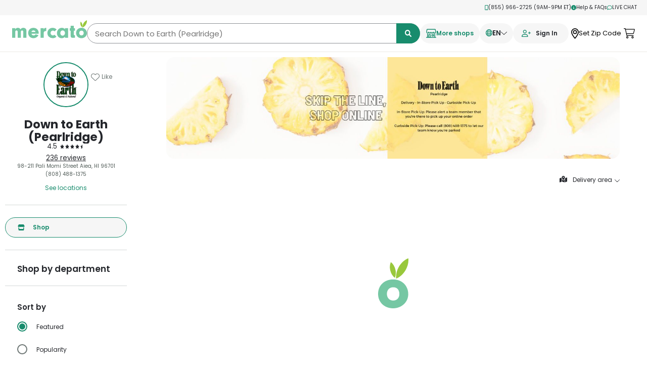

--- FILE ---
content_type: text/html; charset=utf-8
request_url: https://www.mercato.com/shop/down-to-earth-Pearlridge?keywords=cashews
body_size: 25971
content:
<!DOCTYPE html><html lang="en-US"><head><meta charSet="utf-8"/><meta name="viewport" content="width=device-width, initial-scale=1.0"/><script type="application/ld+json">{"@context":"https://schema.org","@type":"GroceryStore","@id":"https://www.mercato.com/shop/down-to-earth-pearlridge","description":"Since we opened in 1977 we have supported the living of a healthy lifestyle and the preservation of the environment by selling local, fresh, organic &amp; natural products, and by promoting the living of a vegetarian lifestyle.","name":"Down to Earth (Pearlridge)","telephone":"+18084881375","contactPoint":{"@type":"ContactPoint","telephone":"+18084881375","contactType":"customer service"},"priceRange":"US$ 0.00 - US$ 60.00","url":"https://www.mercato.com/shop/down-to-earth-pearlridge","image":["https://d2sg5tibg946xl.cloudfront.net/[base64]"],"address":{"@type":"PostalAddress","streetAddress":"98-211 Pali Momi Street","addressLocality":"Aiea","addressRegion":"HI","postalCode":"96701","addressCountry":"US"},"aggregateRating":{"@type":"AggregateRating","ratingCount":236,"ratingValue":4.5}}</script><title>Down to Earth (Pearlridge) Delivery or Pickup in Aiea, HI</title><meta name="robots" content="index,follow"/><meta name="description" content="Down to Earth (Pearlridge) is available for online ordering and local delivery in Aiea, HI. Get fast delivery on the products you love. Give it a try today!"/><meta property="og:title" content="Down to Earth (Pearlridge) Delivery or Pickup in Aiea, HI"/><meta property="og:description" content="Down to Earth (Pearlridge) is available for online ordering and local delivery in Aiea, HI. Get fast delivery on the products you love. Give it a try today!"/><meta property="og:url" content="https://www.mercato.com/shop/down-to-earth-pearlridge"/><link rel="canonical" href="https://www.mercato.com/shop/down-to-earth-pearlridge"/><meta name="next-head-count" content="10"/><link href="https://dye1fo42o13sl.cloudfront.net/favicons/V2/16x16.png" rel="icon" sizes="16x16" type="image/png"/><link href="https://dye1fo42o13sl.cloudfront.net/favicons/V2/32x32.png" rel="icon" sizes="32x32" type="image/png"/><link href="https://dye1fo42o13sl.cloudfront.net/favicons/V2/96x96.png" rel="icon" sizes="96x96" type="image/png"/><link href="https://dye1fo42o13sl.cloudfront.net/favicons/V2/196x196.png" rel="icon" sizes="196x196" type="image/png"/><link href="https://dye1fo42o13sl.cloudfront.net/favicons/V2/57x57.png" rel="apple-touch-icon" sizes="57x57"/><link href="https://dye1fo42o13sl.cloudfront.net/favicons/V2/60x60.png" rel="apple-touch-icon" sizes="60x60"/><link href="https://dye1fo42o13sl.cloudfront.net/favicons/V2/72x72.png" rel="apple-touch-icon" sizes="72x72"/><link href="https://dye1fo42o13sl.cloudfront.net/favicons/V2/76x76.png" rel="apple-touch-icon" sizes="76x76"/><link href="https://dye1fo42o13sl.cloudfront.net/favicons/V2/114x114.png" rel="apple-touch-icon" sizes="114x114"/><link href="https://dye1fo42o13sl.cloudfront.net/favicons/V2/120x120.png" rel="apple-touch-icon" sizes="120x120"/><link href="https://dye1fo42o13sl.cloudfront.net/favicons/V2/144x144.png" rel="apple-touch-icon" sizes="144x144"/><link href="https://dye1fo42o13sl.cloudfront.net/favicons/V2/152x152.png" rel="apple-touch-icon" sizes="152x152"/><link href="https://dye1fo42o13sl.cloudfront.net/favicons/V2/180x180.png" rel="apple-touch-icon" sizes="180x180"/><link rel="preload" href="https://cdn.infra.mercato.com/production/_next/static/css/c7116db71be651a9.css" as="style"/><link rel="stylesheet" href="https://cdn.infra.mercato.com/production/_next/static/css/c7116db71be651a9.css" data-n-g=""/><noscript data-n-css=""></noscript><script defer="" nomodule="" src="https://cdn.infra.mercato.com/production/_next/static/chunks/polyfills-c67a75d1b6f99dc8.js"></script><script src="https://cdn.infra.mercato.com/production/_next/static/chunks/webpack-4a7a08b9f6edf2d1.js" defer=""></script><script src="https://cdn.infra.mercato.com/production/_next/static/chunks/framework-739503df473e981d.js" defer=""></script><script src="https://cdn.infra.mercato.com/production/_next/static/chunks/main-b20395feaa330c76.js" defer=""></script><script src="https://cdn.infra.mercato.com/production/_next/static/chunks/pages/_app-b0cf457625077af3.js" defer=""></script><script src="https://cdn.infra.mercato.com/production/_next/static/chunks/pages/shop/%5BstoreUrlName%5D-a353f7d6deae9010.js" defer=""></script><script src="https://cdn.infra.mercato.com/production/_next/static/R1LXzyTMqxTjulkH99gZt/_buildManifest.js" defer=""></script><script src="https://cdn.infra.mercato.com/production/_next/static/R1LXzyTMqxTjulkH99gZt/_ssgManifest.js" defer=""></script><style data-styled="" data-styled-version="5.3.5">.fJiwTS{position:absolute;}/*!sc*/
.khgZKr{position:fixed;}/*!sc*/
data-styled.g2[id="sc-gsnTZi"]{content:"fJiwTS,khgZKr,"}/*!sc*/
.grTdoT{display:none;opacity:0;-webkit-transition:opacity 0.3s;transition:opacity 0.3s;}/*!sc*/
data-styled.g3[id="sc-dkzDqf"]{content:"grTdoT,"}/*!sc*/
.hGywnh{background-color:rgba(255,255,255,.6);}/*!sc*/
data-styled.g5[id="sc-eCYdqJ"]{content:"hGywnh,"}/*!sc*/
@media screen and (min-width:0) and (max-width:991px){.iJkQFl{height:100%;}.iJkQFl.MobileTakeoverModal_modalView__xAN0I{top:0;}.iJkQFl.BaseModal_visible__UEVEW{min-height:100%;max-height:100%;}}/*!sc*/
@media screen and (min-width:0) and (max-width:991px){.csioUu{height:100vh;}.csioUu.MobileTakeoverModal_modalView__xAN0I{top:0;}.csioUu.BaseModal_visible__UEVEW{min-height:100vh;max-height:100vh;}}/*!sc*/
data-styled.g6[id="sc-jSMfEi"]{content:"iJkQFl,csioUu,"}/*!sc*/
.hzojn{color:#000000;}/*!sc*/
data-styled.g13[id="sc-iqcoie"]{content:"hzojn,"}/*!sc*/
.hWRzrf{color:#000000;}/*!sc*/
data-styled.g16[id="sc-breuTD"]{content:"hWRzrf,"}/*!sc*/
.djeMeD{fill:#000000;}/*!sc*/
data-styled.g18[id="sc-hAZoDl"]{content:"djeMeD,"}/*!sc*/
.kwZflE{color:#000000;}/*!sc*/
data-styled.g19[id="sc-fnykZs"]{content:"kwZflE,"}/*!sc*/
.fWljnp{color:#000000;}/*!sc*/
data-styled.g20[id="sc-fEOsli"]{content:"fWljnp,"}/*!sc*/
.iApIps{background-color:#188C6D;color:#FFFFFF;}/*!sc*/
data-styled.g21[id="sc-bjUoiL"]{content:"iApIps,"}/*!sc*/
.gUeVHz{background-color:#FFFFFF;}/*!sc*/
data-styled.g25[id="sc-dmRaPn"]{content:"gUeVHz,"}/*!sc*/
</style></head><body><div id="__next"><div class="BasePage_wrapperInner__Ouh5Z"><div class="branch-journeys-top"></div><div class="PreHeader_preHeader__UcmXK"><div class="ContentBlock_contentBlock__UJCmr"><div class="PreHeader_preHeader__content__rmMH3"><a href="tel:(855) 966-2725" class="PreHeader_link__uNHcF"><svg aria-hidden="true" focusable="false" data-prefix="far" data-icon="mobile" class="svg-inline--fa fa-mobile PreHeader_preHeader__icon__6uQKU" role="img" xmlns="http://www.w3.org/2000/svg" viewBox="0 0 384 512"><path fill="currentColor" d="M304 0h-224c-35.35 0-64 28.65-64 64v384c0 35.35 28.65 64 64 64h224c35.35 0 64-28.65 64-64V64C368 28.65 339.3 0 304 0zM320 448c0 8.822-7.178 16-16 16h-224C71.18 464 64 456.8 64 448V64c0-8.822 7.178-16 16-16h224C312.8 48 320 55.18 320 64V448zM224 400H160c-8.836 0-16 7.164-16 16s7.164 16 16 16h64c8.838 0 16-7.164 16-16S232.8 400 224 400z"></path></svg>(855) 966-2725 (9AM-9PM ET)</a><a href="https://help.mercato.com/hc/en-us" target="_blank" rel="noreferrer" class="PreHeader_link__uNHcF"><svg aria-hidden="true" focusable="false" data-prefix="fas" data-icon="circle-info" class="svg-inline--fa fa-circle-info PreHeader_preHeader__icon__6uQKU" role="img" xmlns="http://www.w3.org/2000/svg" viewBox="0 0 512 512"><path fill="currentColor" d="M256 0C114.6 0 0 114.6 0 256s114.6 256 256 256s256-114.6 256-256S397.4 0 256 0zM256 128c17.67 0 32 14.33 32 32c0 17.67-14.33 32-32 32S224 177.7 224 160C224 142.3 238.3 128 256 128zM296 384h-80C202.8 384 192 373.3 192 360s10.75-24 24-24h16v-64H224c-13.25 0-24-10.75-24-24S210.8 224 224 224h32c13.25 0 24 10.75 24 24v88h16c13.25 0 24 10.75 24 24S309.3 384 296 384z"></path></svg>Help &amp; FAQs</a><button type="button" class="PreHeader_link__uNHcF PreHeader_upperCase__V65su"><svg aria-hidden="true" focusable="false" data-prefix="far" data-icon="comment" class="svg-inline--fa fa-comment PreHeader_preHeader__icon__6uQKU" role="img" xmlns="http://www.w3.org/2000/svg" viewBox="0 0 512 512"><path fill="currentColor" d="M256 32C114.6 32 .0272 125.1 .0272 240c0 47.63 19.91 91.25 52.91 126.2c-14.88 39.5-45.87 72.88-46.37 73.25c-6.625 7-8.375 17.25-4.625 26C5.818 474.2 14.38 480 24 480c61.5 0 109.1-25.75 139.1-46.25C191.1 442.8 223.3 448 256 448c141.4 0 255.1-93.13 255.1-208S397.4 32 256 32zM256.1 400c-26.75 0-53.12-4.125-78.38-12.12l-22.75-7.125l-19.5 13.75c-14.25 10.12-33.88 21.38-57.5 29c7.375-12.12 14.37-25.75 19.88-40.25l10.62-28l-20.62-21.87C69.82 314.1 48.07 282.2 48.07 240c0-88.25 93.25-160 208-160s208 71.75 208 160S370.8 400 256.1 400z"></path></svg>Live Chat</button></div></div></div><div class="MobileTakeoverModal_hidden___g_bI"></div><div></div><div class="BasePage_page__MnUch"><header class="sc-dmRaPn gUeVHz HeaderStoreHome_header__9iIpG HeaderStoreHome_sticky__7uH5_"><header class="TopNav_topNav__gw6JO"><div class="ContentBlock_contentBlock__UJCmr TopNav_contentBlock__sRY_R"><div class="TopNav_topNavLeft__kFeGR"><div class="TopNav_hamburgerMenu__68jxl"><button class="sc-iqcoie hzojn MobileHamburgerMenu_hamburgerMenu__a4aTk" aria-label="Open navigation menu"><svg aria-hidden="true" focusable="false" data-prefix="fas" data-icon="bars" class="svg-inline--fa fa-bars " role="img" xmlns="http://www.w3.org/2000/svg" viewBox="0 0 448 512"><path fill="currentColor" d="M0 96C0 78.33 14.33 64 32 64H416C433.7 64 448 78.33 448 96C448 113.7 433.7 128 416 128H32C14.33 128 0 113.7 0 96zM0 256C0 238.3 14.33 224 32 224H416C433.7 224 448 238.3 448 256C448 273.7 433.7 288 416 288H32C14.33 288 0 273.7 0 256zM416 448H32C14.33 448 0 433.7 0 416C0 398.3 14.33 384 32 384H416C433.7 384 448 398.3 448 416C448 433.7 433.7 448 416 448z"></path></svg></button></div><div class="TopNav_logoWrapper__c_p8G"><a class="NavigationLogo_link__2_R_e" aria-label="Go to the Mercato homepage" href="/store-results"><svg xmlns="http://www.w3.org/2000/svg" viewBox="0 0 486.88 170.83" class="NavigationLogo_logo__CVxv0"><defs><style>.cls-1{fill:#75c7a3;}.cls-2{fill:#99c83c;}</style></defs><path class="cls-1" d="M20.52,51.89v7.56c3.65-6.89,8.78-10,16.88-10s14.17,3.51,17.14,10c4.19-6.89,9.86-10,18.37-10,5.94,0,11.2,1.89,14.85,5.54,4,4,5.53,8.64,5.53,18.09V114.4H72.77V76.73c0-6.34-3-10.26-8-10.26s-8,3.92-8,10.26V114.4H36.32v-37c0-6.89-3-10.94-8.1-10.94a7.43,7.43,0,0,0-6.08,3c-1.21,1.89-1.62,3.65-1.62,8v37H0V51.89Z"></path><path class="cls-1" d="M125.69,87.53c1.49,7,6.89,11.21,14.31,11.21,5.54,0,10.13-2.43,12.29-6.89l18.9,4.86c-3.1,6.21-5.4,9.05-10.12,12.69a33.47,33.47,0,0,1-21.47,7.43c-20.39,0-35.1-14.18-35.1-34s13.77-33.35,34-33.35c20.66,0,34.56,14.18,34.56,35.51v2.56ZM152.16,76.6c-1.35-6.48-6.21-10.13-13.5-10.13-7,0-11.75,3.65-13.1,10.13Z"></path><path class="cls-1" d="M205.81,51.89V60.4c1.62-4.59,2.84-6.48,5.4-8.24a15.85,15.85,0,0,1,9-2.7h2V70.52c-1.48-.13-3-.27-3.78-.27-4.59,0-8.5,1.89-10.67,5-1.62,2.16-2,4.45-2,9.72V114.4H185.29V51.89Z"></path><path class="cls-1" d="M288.41,107.51c-7.43,6.48-15,9.32-24.44,9.32A36.52,36.52,0,0,1,239,107c-6.21-5.8-9.46-14-9.46-23.49,0-19.84,14.32-34,34.16-34,9.59,0,17.28,3.24,26.06,10.8L276.12,72.55c-3.51-3.51-7-5-11.47-5-8.1,0-14.45,6.62-14.45,15.26,0,9,6.62,15.93,15.53,15.93,3.64,0,6.21-1.08,10.39-4.46Z"></path><path class="cls-1" d="M343.63,51.89h20.52V114.4H343.63v-7c-5.67,6.48-12.29,9.45-21.2,9.45-17.82,0-30.65-13.64-30.65-32.81,0-20,13.64-34.56,32.41-34.56,8,0,13.36,2.56,19.44,9.18Zm-30,31.73c0,9.58,6.48,17,14.85,17S343.9,92.8,343.9,83.35c0-10-6.35-16.88-15.26-16.88S313.66,73.63,313.66,83.62Z"></path><path class="cls-1" d="M401.55,93.34c0,3,1.08,3.78,5,4h2.16v17H392.91c-8.78-.27-12-3.92-11.88-13V68.5h-6.35v-17H381V36.09h20.52V51.48h7.15v17h-7.15Z"></path><path class="cls-1" d="M486.47,83.89c0,18.49-15.53,32.94-35.24,32.94-20.25,0-35-14-35-33.62,0-19.84,14.45-33.75,35.24-33.75C471.75,49.46,486.47,63.91,486.47,83.89Zm-49.68-.68c0,9.18,5.94,15.53,14.58,15.53s14.44-6.21,14.44-15.12c0-10-5.4-15.93-14.31-15.93S436.79,73.9,436.79,83.21Z"></path><path class="cls-2" d="M479.94,28.25c-5.58,9.36-13.49,16.09-21.66,19.33-1-8.73,1.11-18.88,6.69-28.25S478.46,3.23,486.62,0C487.67,8.72,485.52,18.88,479.94,28.25Z"></path><path class="cls-2" d="M456.41,25.83a31.48,31.48,0,0,1-1.13,20,31.39,31.39,0,0,1-10.5-17,31.41,31.41,0,0,1,1.13-20A31.44,31.44,0,0,1,456.41,25.83Z"></path></svg></a></div></div><div class="TopNav_searchWrapper__WBLr6"><div color="rgba(255,255,255,.6)" class="sc-eCYdqJ hGywnh Overlay_overlay__jmao7 overlayBranchBanner"></div><div class="SearchInput_search__l3tUN TopNavSearch_search__zfwqU"><div class="TextInput_textInputWrapper__d4AO8"><input class="TextInput_textInput__BgXCY SearchInput_searchInput__Wjc9v TopNavSearch_search__zfwqU TextInput_empty__TIUqz" placeholder="Search Down to Earth (Pearlridge)" autoComplete="off" aria-label="Search Down to Earth (Pearlridge)" type="text" id="TextInput-3176" value=""/><button type="button" class="ClearButton_clearButton__L0Y4i SearchInput_clearButton__0d3TQ" aria-label="Clear search" tabindex="-1"><svg aria-hidden="true" focusable="false" data-prefix="far" data-icon="circle-xmark" class="svg-inline--fa fa-circle-xmark " role="img" xmlns="http://www.w3.org/2000/svg" viewBox="0 0 512 512"><path fill="currentColor" d="M175 175C184.4 165.7 199.6 165.7 208.1 175L255.1 222.1L303 175C312.4 165.7 327.6 165.7 336.1 175C346.3 184.4 346.3 199.6 336.1 208.1L289.9 255.1L336.1 303C346.3 312.4 346.3 327.6 336.1 336.1C327.6 346.3 312.4 346.3 303 336.1L255.1 289.9L208.1 336.1C199.6 346.3 184.4 346.3 175 336.1C165.7 327.6 165.7 312.4 175 303L222.1 255.1L175 208.1C165.7 199.6 165.7 184.4 175 175V175zM512 256C512 397.4 397.4 512 256 512C114.6 512 0 397.4 0 256C0 114.6 114.6 0 256 0C397.4 0 512 114.6 512 256zM256 48C141.1 48 48 141.1 48 256C48 370.9 141.1 464 256 464C370.9 464 464 370.9 464 256C464 141.1 370.9 48 256 48z"></path></svg></button><button class="SearchInput_searchButton__8U1_k" type="button" aria-label="Submit search term"><svg aria-hidden="true" focusable="false" data-prefix="fas" data-icon="magnifying-glass" class="svg-inline--fa fa-magnifying-glass " role="img" xmlns="http://www.w3.org/2000/svg" viewBox="0 0 512 512"><path fill="currentColor" d="M500.3 443.7l-119.7-119.7c27.22-40.41 40.65-90.9 33.46-144.7C401.8 87.79 326.8 13.32 235.2 1.723C99.01-15.51-15.51 99.01 1.724 235.2c11.6 91.64 86.08 166.7 177.6 178.9c53.8 7.189 104.3-6.236 144.7-33.46l119.7 119.7c15.62 15.62 40.95 15.62 56.57 0C515.9 484.7 515.9 459.3 500.3 443.7zM79.1 208c0-70.58 57.42-128 128-128s128 57.42 128 128c0 70.58-57.42 128-128 128S79.1 278.6 79.1 208z"></path></svg></button></div><div class="SearchInput_searchSuggestionAnchor__u0D8d"></div></div></div><div class="TopNav_content__Foa1i"><div class="TopNav_desktopButtons__0FjY3"><div class="HeaderButtonRounded_button__AdrDJ"><a class="MoreShopsButtonCC_link__M089t" href="/store-results"><svg xmlns="http://www.w3.org/2000/svg" width="29.769" height="25.074" viewBox="0 0 29.769 25.074" class="MoreShopsButtonCC_icon__QIoEu"><g transform="translate(-236.059 -473.695)"><path d="M243.281,486.673a4.085,4.085,0,0,0,2.788-1.126,3.533,3.533,0,0,0,2.583,1.126,3.574,3.574,0,0,0,2.466-.983,3.467,3.467,0,0,0,2.469.983,3.576,3.576,0,0,0,2.466-.983,3.466,3.466,0,0,0,2.469.983,3.532,3.532,0,0,0,2.576-1.119,4.026,4.026,0,0,0,5.781-.216,3.912,3.912,0,0,0,.96-3.139l-.727-6.3a2.541,2.541,0,0,0-2.494-2.205H242.555a2.464,2.464,0,0,0-2.495,2.213l-.725,6.28a4,4,0,0,0,.958,3.149A3.906,3.906,0,0,0,243.281,486.673Zm-1.088-10.526a.368.368,0,0,1,.362-.313h21.967a.41.41,0,0,1,.361.3l.727,6.3a1.737,1.737,0,0,1-.441,1.391,1.825,1.825,0,0,1-3.181-1.205,1.094,1.094,0,1,0-2.187,0v.435a1.374,1.374,0,0,1-2.749,0,1.093,1.093,0,1,0-2.187,0,1.374,1.374,0,0,1-2.748,0,1.094,1.094,0,0,0-2.188,0,1.374,1.374,0,0,1-2.748,0v-.435a1.094,1.094,0,0,0-2.188,0,1.79,1.79,0,0,1-1.809,1.809,1.964,1.964,0,0,1-1.359-.592,2.135,2.135,0,0,1-.356-1.417Z" transform="translate(-2.643)"></path><path d="M264.685,557.268h-2v-9.192l-.458.115a3.983,3.983,0,0,1-1.023.134h-.707v8.942H249.569v-6.784a1.108,1.108,0,0,0-1.094-1.094h-4.742a1.109,1.109,0,0,0-1.094,1.094v6.784h-1.3v-8.942h-.707a3.723,3.723,0,0,1-1.011-.131l-.47-.135v9.208h-2a1.094,1.094,0,0,0,0,2.188h27.58a1.108,1.108,0,0,0,1.094-1.094A1.148,1.148,0,0,0,264.685,557.268Zm-17.3-5.69v5.255h-2.555v-5.255Z" transform="translate(0 -60.687)"></path><path d="M323.172,555.292a1.108,1.108,0,0,0-1.094,1.094V560.3a1.108,1.108,0,0,0,1.094,1.093h5.178a1.108,1.108,0,0,0,1.094-1.093v-3.919a1.108,1.108,0,0,0-1.094-1.094Zm4.084,2.188v1.732h-2.99V557.48Z" transform="translate(-70.196 -66.588)"></path></g></svg><span class="MoreShopsButtonCC_label___VBvw">More shops</span></a></div><div class="HeaderButtonRounded_button__AdrDJ LanguageSelector_languageSelector__2gYIa"><button type="button" class="LanguageSelector_languageSelector__button__8P9Mf" aria-label="Translate this page to your preferred language"><svg aria-hidden="true" focusable="false" data-prefix="far" data-icon="globe" class="svg-inline--fa fa-globe LanguageSelector_languageSelector__button__icon__9zV8r" role="img" xmlns="http://www.w3.org/2000/svg" viewBox="0 0 512 512"><path fill="currentColor" d="M256 0C397.4 0 512 114.6 512 256C512 397.4 397.4 512 256 512C114.6 512 0 397.4 0 256C0 114.6 114.6 0 256 0zM256 464C263.4 464 282.1 456.8 303.6 415.6C312.4 397.9 319.1 376.4 325.6 352H186.4C192 376.4 199.6 397.9 208.4 415.6C229 456.8 248.6 464 256 464zM178.5 304H333.5C335.1 288.7 336 272.6 336 256C336 239.4 335.1 223.3 333.5 208H178.5C176.9 223.3 176 239.4 176 256C176 272.6 176.9 288.7 178.5 304V304zM325.6 160C319.1 135.6 312.4 114.1 303.6 96.45C282.1 55.22 263.4 48 256 48C248.6 48 229 55.22 208.4 96.45C199.6 114.1 192 135.6 186.4 160H325.6zM381.8 208C383.2 223.5 384 239.6 384 256C384 272.4 383.2 288.5 381.8 304H458.4C462.1 288.6 464 272.5 464 256C464 239.5 462.1 223.4 458.4 208H381.8zM342.1 66.61C356.2 92.26 367.4 124.1 374.7 160H440.6C419.2 118.9 384.4 85.88 342.1 66.61zM169.9 66.61C127.6 85.88 92.84 118.9 71.43 160H137.3C144.6 124.1 155.8 92.26 169.9 66.61V66.61zM48 256C48 272.5 49.93 288.6 53.57 304H130.2C128.8 288.5 128 272.4 128 256C128 239.6 128.8 223.5 130.2 208H53.57C49.93 223.4 48 239.5 48 256zM440.6 352H374.7C367.4 387.9 356.2 419.7 342.1 445.4C384.4 426.1 419.2 393.1 440.6 352zM137.3 352H71.43C92.84 393.1 127.6 426.1 169.9 445.4C155.8 419.7 144.6 387.9 137.3 352V352z"></path></svg><span class="LanguageSelector_languageSelector__button__copy__nBknM"><svg aria-hidden="true" focusable="false" data-prefix="fal" data-icon="chevron-down" class="svg-inline--fa fa-chevron-down LanguageSelector_languageSelector__button__chevron__HDKeT" role="img" xmlns="http://www.w3.org/2000/svg" viewBox="0 0 448 512"><path fill="currentColor" d="M4.251 181.1C7.392 177.7 11.69 175.1 16 175.1c3.891 0 7.781 1.406 10.86 4.25l197.1 181.1l197.1-181.1c6.5-6 16.64-5.625 22.61 .9062c6 6.5 5.594 16.59-.8906 22.59l-208 192c-6.156 5.688-15.56 5.688-21.72 0l-208-192C-1.343 197.7-1.749 187.6 4.251 181.1z"></path></svg></span></button><div><div class="LanguageSelector_languageSelector__menu__M_CBU"><button type="button" aria-label="Translate page to English" class="LanguageSelector_languageSelector__menu__item__9_lxx LanguageSelector_languageSelector__menu__item__selected__iY1Kc"><svg aria-hidden="true" focusable="false" data-prefix="fas" data-icon="check" class="svg-inline--fa fa-check LanguageSelector_languageSelector__icon__0zqSj" role="img" xmlns="http://www.w3.org/2000/svg" viewBox="0 0 448 512"><path fill="currentColor" d="M438.6 105.4C451.1 117.9 451.1 138.1 438.6 150.6L182.6 406.6C170.1 419.1 149.9 419.1 137.4 406.6L9.372 278.6C-3.124 266.1-3.124 245.9 9.372 233.4C21.87 220.9 42.13 220.9 54.63 233.4L159.1 338.7L393.4 105.4C405.9 92.88 426.1 92.88 438.6 105.4H438.6z"></path></svg>English</button><button type="button" aria-label="Translate page to Español" class="LanguageSelector_languageSelector__menu__item__9_lxx"><svg aria-hidden="true" focusable="false" data-prefix="fas" data-icon="check" class="svg-inline--fa fa-check LanguageSelector_languageSelector__icon__0zqSj" role="img" xmlns="http://www.w3.org/2000/svg" viewBox="0 0 448 512"><path fill="currentColor" d="M438.6 105.4C451.1 117.9 451.1 138.1 438.6 150.6L182.6 406.6C170.1 419.1 149.9 419.1 137.4 406.6L9.372 278.6C-3.124 266.1-3.124 245.9 9.372 233.4C21.87 220.9 42.13 220.9 54.63 233.4L159.1 338.7L393.4 105.4C405.9 92.88 426.1 92.88 438.6 105.4H438.6z"></path></svg>Español</button><button type="button" aria-label="Translate page to 中国人" class="LanguageSelector_languageSelector__menu__item__9_lxx"><svg aria-hidden="true" focusable="false" data-prefix="fas" data-icon="check" class="svg-inline--fa fa-check LanguageSelector_languageSelector__icon__0zqSj" role="img" xmlns="http://www.w3.org/2000/svg" viewBox="0 0 448 512"><path fill="currentColor" d="M438.6 105.4C451.1 117.9 451.1 138.1 438.6 150.6L182.6 406.6C170.1 419.1 149.9 419.1 137.4 406.6L9.372 278.6C-3.124 266.1-3.124 245.9 9.372 233.4C21.87 220.9 42.13 220.9 54.63 233.4L159.1 338.7L393.4 105.4C405.9 92.88 426.1 92.88 438.6 105.4H438.6z"></path></svg>中国人</button><button type="button" aria-label="Translate page to 中國人" class="LanguageSelector_languageSelector__menu__item__9_lxx"><svg aria-hidden="true" focusable="false" data-prefix="fas" data-icon="check" class="svg-inline--fa fa-check LanguageSelector_languageSelector__icon__0zqSj" role="img" xmlns="http://www.w3.org/2000/svg" viewBox="0 0 448 512"><path fill="currentColor" d="M438.6 105.4C451.1 117.9 451.1 138.1 438.6 150.6L182.6 406.6C170.1 419.1 149.9 419.1 137.4 406.6L9.372 278.6C-3.124 266.1-3.124 245.9 9.372 233.4C21.87 220.9 42.13 220.9 54.63 233.4L159.1 338.7L393.4 105.4C405.9 92.88 426.1 92.88 438.6 105.4H438.6z"></path></svg>中國人</button><button type="button" aria-label="Translate page to Русский" class="LanguageSelector_languageSelector__menu__item__9_lxx"><svg aria-hidden="true" focusable="false" data-prefix="fas" data-icon="check" class="svg-inline--fa fa-check LanguageSelector_languageSelector__icon__0zqSj" role="img" xmlns="http://www.w3.org/2000/svg" viewBox="0 0 448 512"><path fill="currentColor" d="M438.6 105.4C451.1 117.9 451.1 138.1 438.6 150.6L182.6 406.6C170.1 419.1 149.9 419.1 137.4 406.6L9.372 278.6C-3.124 266.1-3.124 245.9 9.372 233.4C21.87 220.9 42.13 220.9 54.63 233.4L159.1 338.7L393.4 105.4C405.9 92.88 426.1 92.88 438.6 105.4H438.6z"></path></svg>Русский</button><button type="button" aria-label="Translate page to বাংলা" class="LanguageSelector_languageSelector__menu__item__9_lxx"><svg aria-hidden="true" focusable="false" data-prefix="fas" data-icon="check" class="svg-inline--fa fa-check LanguageSelector_languageSelector__icon__0zqSj" role="img" xmlns="http://www.w3.org/2000/svg" viewBox="0 0 448 512"><path fill="currentColor" d="M438.6 105.4C451.1 117.9 451.1 138.1 438.6 150.6L182.6 406.6C170.1 419.1 149.9 419.1 137.4 406.6L9.372 278.6C-3.124 266.1-3.124 245.9 9.372 233.4C21.87 220.9 42.13 220.9 54.63 233.4L159.1 338.7L393.4 105.4C405.9 92.88 426.1 92.88 438.6 105.4H438.6z"></path></svg>বাংলা</button><button type="button" aria-label="Translate page to Kreyol Ayisyen" class="LanguageSelector_languageSelector__menu__item__9_lxx"><svg aria-hidden="true" focusable="false" data-prefix="fas" data-icon="check" class="svg-inline--fa fa-check LanguageSelector_languageSelector__icon__0zqSj" role="img" xmlns="http://www.w3.org/2000/svg" viewBox="0 0 448 512"><path fill="currentColor" d="M438.6 105.4C451.1 117.9 451.1 138.1 438.6 150.6L182.6 406.6C170.1 419.1 149.9 419.1 137.4 406.6L9.372 278.6C-3.124 266.1-3.124 245.9 9.372 233.4C21.87 220.9 42.13 220.9 54.63 233.4L159.1 338.7L393.4 105.4C405.9 92.88 426.1 92.88 438.6 105.4H438.6z"></path></svg>Kreyol Ayisyen</button><button type="button" aria-label="Translate page to 한국어" class="LanguageSelector_languageSelector__menu__item__9_lxx"><svg aria-hidden="true" focusable="false" data-prefix="fas" data-icon="check" class="svg-inline--fa fa-check LanguageSelector_languageSelector__icon__0zqSj" role="img" xmlns="http://www.w3.org/2000/svg" viewBox="0 0 448 512"><path fill="currentColor" d="M438.6 105.4C451.1 117.9 451.1 138.1 438.6 150.6L182.6 406.6C170.1 419.1 149.9 419.1 137.4 406.6L9.372 278.6C-3.124 266.1-3.124 245.9 9.372 233.4C21.87 220.9 42.13 220.9 54.63 233.4L159.1 338.7L393.4 105.4C405.9 92.88 426.1 92.88 438.6 105.4H438.6z"></path></svg>한국어</button><button type="button" aria-label="Translate page to اردو" class="LanguageSelector_languageSelector__menu__item__9_lxx"><svg aria-hidden="true" focusable="false" data-prefix="fas" data-icon="check" class="svg-inline--fa fa-check LanguageSelector_languageSelector__icon__0zqSj" role="img" xmlns="http://www.w3.org/2000/svg" viewBox="0 0 448 512"><path fill="currentColor" d="M438.6 105.4C451.1 117.9 451.1 138.1 438.6 150.6L182.6 406.6C170.1 419.1 149.9 419.1 137.4 406.6L9.372 278.6C-3.124 266.1-3.124 245.9 9.372 233.4C21.87 220.9 42.13 220.9 54.63 233.4L159.1 338.7L393.4 105.4C405.9 92.88 426.1 92.88 438.6 105.4H438.6z"></path></svg>اردو</button><button type="button" aria-label="Translate page to عربي" class="LanguageSelector_languageSelector__menu__item__9_lxx"><svg aria-hidden="true" focusable="false" data-prefix="fas" data-icon="check" class="svg-inline--fa fa-check LanguageSelector_languageSelector__icon__0zqSj" role="img" xmlns="http://www.w3.org/2000/svg" viewBox="0 0 448 512"><path fill="currentColor" d="M438.6 105.4C451.1 117.9 451.1 138.1 438.6 150.6L182.6 406.6C170.1 419.1 149.9 419.1 137.4 406.6L9.372 278.6C-3.124 266.1-3.124 245.9 9.372 233.4C21.87 220.9 42.13 220.9 54.63 233.4L159.1 338.7L393.4 105.4C405.9 92.88 426.1 92.88 438.6 105.4H438.6z"></path></svg>عربي</button><button type="button" aria-label="Translate page to Français" class="LanguageSelector_languageSelector__menu__item__9_lxx"><svg aria-hidden="true" focusable="false" data-prefix="fas" data-icon="check" class="svg-inline--fa fa-check LanguageSelector_languageSelector__icon__0zqSj" role="img" xmlns="http://www.w3.org/2000/svg" viewBox="0 0 448 512"><path fill="currentColor" d="M438.6 105.4C451.1 117.9 451.1 138.1 438.6 150.6L182.6 406.6C170.1 419.1 149.9 419.1 137.4 406.6L9.372 278.6C-3.124 266.1-3.124 245.9 9.372 233.4C21.87 220.9 42.13 220.9 54.63 233.4L159.1 338.7L393.4 105.4C405.9 92.88 426.1 92.88 438.6 105.4H438.6z"></path></svg>Français</button><button type="button" aria-label="Translate page to Polskie" class="LanguageSelector_languageSelector__menu__item__9_lxx"><svg aria-hidden="true" focusable="false" data-prefix="fas" data-icon="check" class="svg-inline--fa fa-check LanguageSelector_languageSelector__icon__0zqSj" role="img" xmlns="http://www.w3.org/2000/svg" viewBox="0 0 448 512"><path fill="currentColor" d="M438.6 105.4C451.1 117.9 451.1 138.1 438.6 150.6L182.6 406.6C170.1 419.1 149.9 419.1 137.4 406.6L9.372 278.6C-3.124 266.1-3.124 245.9 9.372 233.4C21.87 220.9 42.13 220.9 54.63 233.4L159.1 338.7L393.4 105.4C405.9 92.88 426.1 92.88 438.6 105.4H438.6z"></path></svg>Polskie</button></div></div></div><div class="HeaderButtonRounded_button__AdrDJ UserMenuButton_menuButton__sAMBW" icon="[object Object]"><button type="button" class="UserMenuButton_menuButton__link__TM07M" aria-label="Go to sign in page"><svg aria-hidden="true" focusable="false" data-prefix="far" data-icon="user-plus" class="svg-inline--fa fa-user-plus UserMenuButton_menuButton__icon__ClZxr" role="img" xmlns="http://www.w3.org/2000/svg" viewBox="0 0 640 512"><path fill="currentColor" d="M224 256c70.7 0 128-57.31 128-128S294.7 0 224 0C153.3 0 96 57.31 96 128S153.3 256 224 256zM224 48c44.11 0 80 35.89 80 80c0 44.11-35.89 80-80 80C179.9 208 144 172.1 144 128C144 83.89 179.9 48 224 48zM274.7 304H173.3C77.61 304 0 381.6 0 477.3C0 496.5 15.52 512 34.66 512h378.7C432.5 512 448 496.5 448 477.3C448 381.6 370.4 304 274.7 304zM48.71 464C55.38 401.1 108.7 352 173.3 352H274.7c64.61 0 117.1 49.13 124.6 112H48.71zM616 200h-48v-48C568 138.8 557.3 128 544 128s-24 10.75-24 24v48h-48C458.8 200 448 210.8 448 224s10.75 24 24 24h48v48C520 309.3 530.8 320 544 320s24-10.75 24-24v-48h48C629.3 248 640 237.3 640 224S629.3 200 616 200z"></path></svg><span class="UserMenuButton_menuButton__nameLabel__MyyKX">Sign In</span></button></div></div><button class="ZipLabel_ZipLabel__52O4q" type="button" aria-label="Set Zip Code"><svg xmlns="http://www.w3.org/2000/svg" width="19.23" height="27" viewBox="0 0 21.169 29.721" class="sc-hAZoDl djeMeD ZipLabel_icon__n6AWm"><defs></defs><g transform="translate(0)"><path d="M279.83,314.6a5.522,5.522,0,1,0,5.522-5.522A5.528,5.528,0,0,0,279.83,314.6Zm5.522,3.231a3.232,3.232,0,1,1,3.232-3.231A3.235,3.235,0,0,1,285.352,317.835Z" transform="translate(-274.767 -304.016)"></path><path d="M262.279,280.928a10.6,10.6,0,0,0-10.585,10.588c0,7.463,9.643,18.1,10.053,18.551l.532.582.531-.582c.41-.449,10.053-11.088,10.053-18.551A10.6,10.6,0,0,0,262.279,280.928Zm0,2.37a8.215,8.215,0,0,1,8.213,8.218c0,2.32-1.189,5.393-3.533,9.132a61.318,61.318,0,0,1-4.683,6.406c-.9-1.086-2.243-2.77-3.569-4.711-3.039-4.444-4.645-8.19-4.645-10.831a8.225,8.225,0,0,1,8.215-8.215v-.72Z" transform="translate(-251.694 -280.928)"></path></g></svg><div class="sc-fEOsli fWljnp ZipLabel_zipCodeBlock__bWUkc"><span class="ZipLabel_zipCodeText__nEIRx"><a href="#" class="ButtonLink_buttonLink__j9rul sc-fnykZs kwZflE" tabindex="-1"><span>Set Zip Code</span></a></span></div></button><button type="button" class="CartButton_button__PrWim CartButton_animated__CCqzK CartButton_empty__jy4DN" aria-label="View cart. Items in cart: null"><div class="CartButton_basketIcon__l0IKh"><svg aria-hidden="true" focusable="false" data-prefix="fal" data-icon="cart-shopping" class="svg-inline--fa fa-cart-shopping sc-breuTD hWRzrf" role="img" xmlns="http://www.w3.org/2000/svg" viewBox="0 0 576 512"><path fill="currentColor" d="M80 0C87.47 0 93.95 5.17 95.6 12.45L100 32H541.8C562.1 32 578.3 52.25 572.6 72.66L518.6 264.7C514.7 278.5 502.1 288 487.8 288H158.2L172.8 352H496C504.8 352 512 359.2 512 368C512 376.8 504.8 384 496 384H160C152.5 384 146.1 378.8 144.4 371.5L67.23 32H16C7.164 32 0 24.84 0 16C0 7.164 7.164 0 16 0H80zM107.3 64L150.1 256H487.8L541.8 64H107.3zM128 456C128 425.1 153.1 400 184 400C214.9 400 240 425.1 240 456C240 486.9 214.9 512 184 512C153.1 512 128 486.9 128 456zM184 480C197.3 480 208 469.3 208 456C208 442.7 197.3 432 184 432C170.7 432 160 442.7 160 456C160 469.3 170.7 480 184 480zM512 456C512 486.9 486.9 512 456 512C425.1 512 400 486.9 400 456C400 425.1 425.1 400 456 400C486.9 400 512 425.1 512 456zM456 432C442.7 432 432 442.7 432 456C432 469.3 442.7 480 456 480C469.3 480 480 469.3 480 456C480 442.7 469.3 432 456 432z"></path></svg></div><span class="CartButton_quantity__QbD6V">0</span></button></div></div></header><div class="TopNav_mobilePortal__JgG_k"></div><div class="MobileTakeoverModal_hidden___g_bI"></div><div class="MobileTakeoverModal_hidden___g_bI"></div></header><main class="BasePage_pageContainer__5I0ZS"><div class="MobileTakeoverModal_hidden___g_bI"></div><div class="ContentBlock_contentBlock__UJCmr StoreHomeContainer_storeHomeContainer__Wzbxr"><div class="SideBar_sidebar__dWIV6"><div class="SidebarStoreInfo_sidebarStoreInfo__ETFHy"><div class="SidebarStoreInfo_favorites__lh9Kz"><button type="button" class="StoreFavoriteButton_storeFavorites__1YBC6" aria-label="Add Down to Earth (Pearlridge) to favorites"><svg aria-hidden="true" focusable="false" data-prefix="fal" data-icon="heart" class="svg-inline--fa fa-heart StoreFavoriteButton_heartIcon__LJw0t" role="img" xmlns="http://www.w3.org/2000/svg" viewBox="0 0 512 512"><path fill="currentColor" d="M255.1 96L267.1 84.02C300.6 51.37 347 36.51 392.6 44.1C461.5 55.58 512 115.2 512 185.1V190.9C512 232.4 494.8 272.1 464.4 300.4L283.7 469.1C276.2 476.1 266.3 480 256 480C245.7 480 235.8 476.1 228.3 469.1L47.59 300.4C17.23 272.1 0 232.4 0 190.9V185.1C0 115.2 50.52 55.58 119.4 44.1C164.1 36.51 211.4 51.37 244 84.02L255.1 96zM255.1 141.3L221.4 106.6C196.1 81.31 160 69.77 124.7 75.66C71.21 84.58 31.1 130.9 31.1 185.1V190.9C31.1 223.6 45.55 254.7 69.42 277L250.1 445.7C251.7 447.2 253.8 448 255.1 448C258.2 448 260.3 447.2 261.9 445.7L442.6 277C466.4 254.7 480 223.6 480 190.9V185.1C480 130.9 440.8 84.58 387.3 75.66C351.1 69.77 315.9 81.31 290.6 106.6L255.1 141.3z"></path></svg><span class="StoreFavoriteButton_favoritesLabel__oqZ0c">Like</span></button></div><button type="button" aria-label="Show store information" class="SidebarStoreInfo_logo__vNn1K"><img src="https://d2sg5tibg946xl.cloudfront.net/[base64]" alt="Down to Earth (Pearlridge) logo" class="StoreLogo_storeLogo__VUNnw"/></button><div class="SidebarStoreInfo_metaBlock__w6h7l"><button type="button" class="SidebarStoreInfo_storeName__zxD58"><span>Down to Earth (Pearlridge)</span></button><div class="SidebarStoreInfo_metaBlock__w6h7l"><div class="SidebarStoreInfo_storeCategoryRow__rx83A"><button type="button" class="SidebarStoreInfo_ratings__41Mwe" aria-label="4.5 stars: Read store reviews"><span class="SidebarStoreInfo_ratingsLabel__wRq7F">4.5</span><div class="Rate5Stars_rateStarsWrapper__4e_vZ SidebarStoreInfo_ratingStars__1BpFh"><div class="Rate5Stars_starReviews__pmWsh"><span class="fa-layers"><svg aria-hidden="true" focusable="false" data-prefix="fas" data-icon="star-half" class="svg-inline--fa fa-star-half fa-xs " role="img" xmlns="http://www.w3.org/2000/svg" viewBox="0 0 576 512"><path fill="currentColor" d="M288 439.8L159.8 508.3C149 514 135.9 513.1 126 506C116.1 498.9 111.1 486.7 113.2 474.7L137.8 328.1L33.58 225.9C24.97 217.3 21.91 204.7 25.69 193.1C29.46 181.6 39.43 173.2 51.42 171.5L195 150.3L259.4 17.97C264.7 6.995 275.8 .0131 287.1-.0391L288 439.8zM433.2 512C432.1 512.1 431 512.1 429.9 512H433.2z"></path></svg></span><span class="fa-layers"><svg aria-hidden="true" focusable="false" data-prefix="fas" data-icon="star" class="svg-inline--fa fa-star fa-xs " role="img" xmlns="http://www.w3.org/2000/svg" viewBox="0 0 576 512"><path fill="currentColor" d="M381.2 150.3L524.9 171.5C536.8 173.2 546.8 181.6 550.6 193.1C554.4 204.7 551.3 217.3 542.7 225.9L438.5 328.1L463.1 474.7C465.1 486.7 460.2 498.9 450.2 506C440.3 513.1 427.2 514 416.5 508.3L288.1 439.8L159.8 508.3C149 514 135.9 513.1 126 506C116.1 498.9 111.1 486.7 113.2 474.7L137.8 328.1L33.58 225.9C24.97 217.3 21.91 204.7 25.69 193.1C29.46 181.6 39.43 173.2 51.42 171.5L195 150.3L259.4 17.97C264.7 6.954 275.9-.0391 288.1-.0391C300.4-.0391 311.6 6.954 316.9 17.97L381.2 150.3z"></path></svg></span><span class="fa-layers"><svg aria-hidden="true" focusable="false" data-prefix="fas" data-icon="star" class="svg-inline--fa fa-star fa-xs " role="img" xmlns="http://www.w3.org/2000/svg" viewBox="0 0 576 512"><path fill="currentColor" d="M381.2 150.3L524.9 171.5C536.8 173.2 546.8 181.6 550.6 193.1C554.4 204.7 551.3 217.3 542.7 225.9L438.5 328.1L463.1 474.7C465.1 486.7 460.2 498.9 450.2 506C440.3 513.1 427.2 514 416.5 508.3L288.1 439.8L159.8 508.3C149 514 135.9 513.1 126 506C116.1 498.9 111.1 486.7 113.2 474.7L137.8 328.1L33.58 225.9C24.97 217.3 21.91 204.7 25.69 193.1C29.46 181.6 39.43 173.2 51.42 171.5L195 150.3L259.4 17.97C264.7 6.954 275.9-.0391 288.1-.0391C300.4-.0391 311.6 6.954 316.9 17.97L381.2 150.3z"></path></svg></span><span class="fa-layers"><svg aria-hidden="true" focusable="false" data-prefix="fas" data-icon="star" class="svg-inline--fa fa-star fa-xs " role="img" xmlns="http://www.w3.org/2000/svg" viewBox="0 0 576 512"><path fill="currentColor" d="M381.2 150.3L524.9 171.5C536.8 173.2 546.8 181.6 550.6 193.1C554.4 204.7 551.3 217.3 542.7 225.9L438.5 328.1L463.1 474.7C465.1 486.7 460.2 498.9 450.2 506C440.3 513.1 427.2 514 416.5 508.3L288.1 439.8L159.8 508.3C149 514 135.9 513.1 126 506C116.1 498.9 111.1 486.7 113.2 474.7L137.8 328.1L33.58 225.9C24.97 217.3 21.91 204.7 25.69 193.1C29.46 181.6 39.43 173.2 51.42 171.5L195 150.3L259.4 17.97C264.7 6.954 275.9-.0391 288.1-.0391C300.4-.0391 311.6 6.954 316.9 17.97L381.2 150.3z"></path></svg></span><span class="fa-layers"><svg aria-hidden="true" focusable="false" data-prefix="fas" data-icon="star" class="svg-inline--fa fa-star fa-xs " role="img" xmlns="http://www.w3.org/2000/svg" viewBox="0 0 576 512"><path fill="currentColor" d="M381.2 150.3L524.9 171.5C536.8 173.2 546.8 181.6 550.6 193.1C554.4 204.7 551.3 217.3 542.7 225.9L438.5 328.1L463.1 474.7C465.1 486.7 460.2 498.9 450.2 506C440.3 513.1 427.2 514 416.5 508.3L288.1 439.8L159.8 508.3C149 514 135.9 513.1 126 506C116.1 498.9 111.1 486.7 113.2 474.7L137.8 328.1L33.58 225.9C24.97 217.3 21.91 204.7 25.69 193.1C29.46 181.6 39.43 173.2 51.42 171.5L195 150.3L259.4 17.97C264.7 6.954 275.9-.0391 288.1-.0391C300.4-.0391 311.6 6.954 316.9 17.97L381.2 150.3z"></path></svg></span></div></div></button><button type="button" class="SidebarStoreInfo_reviewsCopy__7TrFn" aria-label="236 reviews: Read store reviews">236 reviews</button></div><div class="StoreHeaderPhoneAddress_storeHeaderPhoneAddress__lv3kA"><a href="tel:(808) 488-1375" class="StoreHeaderPhoneAddress_phone__ViuRg" aria-label="Click to call Down to Earth (Pearlridge) at (808) 488-1375"><svg aria-hidden="true" focusable="false" data-prefix="fal" data-icon="phone" class="svg-inline--fa fa-phone StoreHeaderPhoneAddress_phoneIcon__TXR42" role="img" xmlns="http://www.w3.org/2000/svg" viewBox="0 0 512 512"><path fill="currentColor" d="M484.6 330.6C484.6 330.6 484.6 330.6 484.6 330.6l-101.8-43.66c-18.5-7.688-40.2-2.375-52.75 13.08l-33.14 40.47C244.2 311.8 200.3 267.9 171.6 215.2l40.52-33.19c15.67-12.92 20.83-34.16 12.84-52.84L181.4 27.37C172.7 7.279 150.8-3.737 129.6 1.154L35.17 23.06C14.47 27.78 0 45.9 0 67.12C0 312.4 199.6 512 444.9 512c21.23 0 39.41-14.44 44.17-35.13l21.8-94.47C515.7 361.1 504.7 339.3 484.6 330.6zM457.9 469.7c-1.375 5.969-6.844 10.31-12.98 10.31c-227.7 0-412.9-185.2-412.9-412.9c0-6.188 4.234-11.48 10.34-12.88l94.41-21.91c1-.2344 2-.3438 2.984-.3438c5.234 0 10.11 3.094 12.25 8.031l43.58 101.7C197.9 147.2 196.4 153.5 191.8 157.3L141.3 198.7C135.6 203.4 133.8 211.4 137.1 218.1c33.38 67.81 89.11 123.5 156.9 156.9c6.641 3.313 14.73 1.531 19.44-4.219l41.39-50.5c3.703-4.563 10.16-6.063 15.5-3.844l101.6 43.56c5.906 2.563 9.156 8.969 7.719 15.22L457.9 469.7z"></path></svg>(808) 488-1375</a><span class="StoreHeaderPhoneAddress_separator__X4kRa"><span class="StoreHeaderPhoneAddress_dot__BZm2l">·</span></span><button type="button" class="StoreHeaderPhoneAddress_address__BD3m_" tabindex="0">98-211 Pali Momi Street Aiea, HI 96701</button></div><a href="#" class="ButtonLink_buttonLink__j9rul SidebarStoreInfo_locationButton__cRfor">See locations</a></div></div></div><hr class="SideBar_separatorLine__qz5AR"/><div class="SidebarNavigation_sidebarNavigation___xJLP"><button class="Button_button__6msZw SidebarNavigationButton_sidebarNavigationButton__Dt1uy SidebarNavigationButton_selected__ulrLy" type="button" tabindex="0"><span class="SidebarNavigationButton_icon__KCIZK"><svg aria-hidden="true" focusable="false" data-prefix="fas" data-icon="store" class="svg-inline--fa fa-store " role="img" xmlns="http://www.w3.org/2000/svg" viewBox="0 0 576 512"><path fill="currentColor" d="M495.5 223.2C491.6 223.7 487.6 224 483.4 224C457.4 224 434.2 212.6 418.3 195C402.4 212.6 379.2 224 353.1 224C327 224 303.8 212.6 287.9 195C272 212.6 248.9 224 222.7 224C196.7 224 173.5 212.6 157.6 195C141.7 212.6 118.5 224 92.36 224C88.3 224 84.21 223.7 80.24 223.2C24.92 215.8-1.255 150.6 28.33 103.8L85.66 13.13C90.76 4.979 99.87 0 109.6 0H466.4C476.1 0 485.2 4.978 490.3 13.13L547.6 103.8C577.3 150.7 551 215.8 495.5 223.2H495.5zM499.7 254.9C503.1 254.4 508 253.6 512 252.6V448C512 483.3 483.3 512 448 512H128C92.66 512 64 483.3 64 448V252.6C67.87 253.6 71.86 254.4 75.97 254.9L76.09 254.9C81.35 255.6 86.83 256 92.36 256C104.8 256 116.8 254.1 128 250.6V384H448V250.7C459.2 254.1 471.1 256 483.4 256C489 256 494.4 255.6 499.7 254.9L499.7 254.9z"></path></svg></span>Shop</button></div><hr class="SideBar_separatorLine__qz5AR"/><div class="SideBar_sideBarWrapper__pb2Ey"><div class="SideBar_sidebarContentWrapper__UR1bX undefined"><div class="Filters_sidebarDepartments__68GMj"><div class="Filters_departmentsTitle__AkeRZ"><span>Shop by department</span></div><hr class="Filters_separatorLine__T9cWC"/></div><div class="Filters_holidaySelector__W4IaR"></div><div class="Filters_sidebarFilters__BThqm"></div><div class="SideBar_sortingBlock__rNxQ_"><div class="RadioGroup_radioGroup__rVejW"><div class="RadioGroup_title__l2QUa">Sort by</div><div class="RadioGroup_optionsBlock__VA0hD"><div class="RadioButtonOption_radioButtonOption__8oLiV RadioGroup_sortProductsItem__3q7MU" role="radio" aria-checked="true"><label class="RadioButtonOption_radioButtonLabel__MvGzB" tabindex="0"><input type="radio" checked=""/><span class="RadioButtonOption_inputPlaceholder__BS5XM"></span><span class="RadioButtonOption_labelBody__DrPzz"><span class="RadioGroup_sortProductsItemLabel__88nre">Featured</span></span></label></div><div class="RadioButtonOption_radioButtonOption__8oLiV RadioGroup_sortProductsItem__3q7MU" role="radio" aria-checked="false"><label class="RadioButtonOption_radioButtonLabel__MvGzB" tabindex="0"><input type="radio"/><span class="RadioButtonOption_inputPlaceholder__BS5XM"></span><span class="RadioButtonOption_labelBody__DrPzz"><span class="RadioGroup_sortProductsItemLabel__88nre">Popularity</span></span></label></div><div class="RadioButtonOption_radioButtonOption__8oLiV RadioGroup_sortProductsItem__3q7MU" role="radio" aria-checked="false"><label class="RadioButtonOption_radioButtonLabel__MvGzB" tabindex="0"><input type="radio"/><span class="RadioButtonOption_inputPlaceholder__BS5XM"></span><span class="RadioButtonOption_labelBody__DrPzz"><span class="RadioGroup_sortProductsItemLabel__88nre">Price: low to high</span></span></label></div><div class="RadioButtonOption_radioButtonOption__8oLiV RadioGroup_sortProductsItem__3q7MU" role="radio" aria-checked="false"><label class="RadioButtonOption_radioButtonLabel__MvGzB" tabindex="0"><input type="radio"/><span class="RadioButtonOption_inputPlaceholder__BS5XM"></span><span class="RadioButtonOption_labelBody__DrPzz"><span class="RadioGroup_sortProductsItemLabel__88nre">Price: high to low</span></span></label></div><div class="RadioButtonOption_radioButtonOption__8oLiV RadioGroup_sortProductsItem__3q7MU" role="radio" aria-checked="false"><label class="RadioButtonOption_radioButtonLabel__MvGzB" tabindex="0"><input type="radio"/><span class="RadioButtonOption_inputPlaceholder__BS5XM"></span><span class="RadioButtonOption_labelBody__DrPzz"><span class="RadioGroup_sortProductsItemLabel__88nre">Product name</span></span></label></div></div></div></div></div></div></div><div class="StoreHomeContainer_storeHomeContainer__content__hYWEL"><div itemType="http://schema.org/WebPage" class="StoreHome_container__ZJePJ StoreHomeContainer_storeHomeContainer__content__grid__yrYib" itemscope=""><img src="https://d2sg5tibg946xl.cloudfront.net/[base64]" alt="Banner image for Down to Earth (Pearlridge)" class="HeroImage_heroImage__1M1X3"/><div class="StoreHomeRibbon_storeHomeRibbon__MfGRa"><div class="ContentBlock_contentBlock__UJCmr StoreHomeRibbon_storeHomeRibbon__container__tGf4H"><div class="StoreHomeRibbon_storeHomeRibbon__info__TGeXL"><button type="button" class="MobileHeaderIconWrapper_button__J7E2b"><div class="MobileHeaderIconWrapper_iconWrapper__P2uit"><svg aria-hidden="true" focusable="false" data-prefix="fas" data-icon="map-location-dot" class="svg-inline--fa fa-map-location-dot " role="img" xmlns="http://www.w3.org/2000/svg" viewBox="0 0 576 512"><path fill="currentColor" d="M408 120C408 174.6 334.9 271.9 302.8 311.1C295.1 321.6 280.9 321.6 273.2 311.1C241.1 271.9 168 174.6 168 120C168 53.73 221.7 0 288 0C354.3 0 408 53.73 408 120zM288 152C310.1 152 328 134.1 328 112C328 89.91 310.1 72 288 72C265.9 72 248 89.91 248 112C248 134.1 265.9 152 288 152zM425.6 179.8C426.1 178.6 426.6 177.4 427.1 176.1L543.1 129.7C558.9 123.4 576 135 576 152V422.8C576 432.6 570 441.4 560.9 445.1L416 503V200.4C419.5 193.5 422.7 186.7 425.6 179.8zM150.4 179.8C153.3 186.7 156.5 193.5 160 200.4V451.8L32.91 502.7C17.15 508.1 0 497.4 0 480.4V209.6C0 199.8 5.975 190.1 15.09 187.3L137.6 138.3C140 152.5 144.9 166.6 150.4 179.8H150.4zM327.8 331.1C341.7 314.6 363.5 286.3 384 255V504.3L192 449.4V255C212.5 286.3 234.3 314.6 248.2 331.1C268.7 357.6 307.3 357.6 327.8 331.1L327.8 331.1z"></path></svg></div>Delivery area<svg aria-hidden="true" focusable="false" data-prefix="fal" data-icon="chevron-right" class="svg-inline--fa fa-chevron-right MobileHeaderIconWrapper_chevronIcon__4B7jz MobileHeaderIconWrapper_chevronRight__S204o" role="img" xmlns="http://www.w3.org/2000/svg" viewBox="0 0 320 512"><path fill="currentColor" d="M85.14 475.8c-3.438-3.141-5.156-7.438-5.156-11.75c0-3.891 1.406-7.781 4.25-10.86l181.1-197.1L84.23 58.86c-6-6.5-5.625-16.64 .9062-22.61c6.5-6 16.59-5.594 22.59 .8906l192 208c5.688 6.156 5.688 15.56 0 21.72l-192 208C101.7 481.3 91.64 481.8 85.14 475.8z"></path></svg><svg aria-hidden="true" focusable="false" data-prefix="fal" data-icon="chevron-down" class="svg-inline--fa fa-chevron-down MobileHeaderIconWrapper_chevronIcon__4B7jz MobileHeaderIconWrapper_chevronDown__U9HDH" role="img" xmlns="http://www.w3.org/2000/svg" viewBox="0 0 448 512"><path fill="currentColor" d="M4.251 181.1C7.392 177.7 11.69 175.1 16 175.1c3.891 0 7.781 1.406 10.86 4.25l197.1 181.1l197.1-181.1c6.5-6 16.64-5.625 22.61 .9062c6 6.5 5.594 16.59-.8906 22.59l-208 192c-6.156 5.688-15.56 5.688-21.72 0l-208-192C-1.343 197.7-1.749 187.6 4.251 181.1z"></path></svg></button></div></div></div><div class="MobileTakeoverModal_hidden___g_bI"></div><div class="StoreHome_content__stLsB"><div class=""><div class="MainProductCarousels_mainProductCarousels__M9L79"><aside class="sc-gsnTZi sc-dkzDqf fJiwTS grTdoT Loader_container__EYaZP Loader_withBackground__QjxGN"><div class="LoaderBranded_container__eRrXm"><div class="LoaderBranded_imageWrapper__UlTxn"><svg xmlns="http://www.w3.org/2000/svg" viewBox="0 0 70.61 116.83"><defs><style>.mercato-spinner__1{fill:#75c7a3;}.mercato-spinner__2{fill:#99c83c;}</style></defs><g><g><path class="mercato-spinner__1" d="M70.21,83.89c0,18.49-15.53,32.94-35.24,32.94-20.25,0-35-14-35-33.62C0,63.37,14.45,49.46,35.24,49.46,55.49,49.46,70.21,63.91,70.21,83.89Zm-49.69-.68c0,9.18,5.94,15.53,14.58,15.53s14.45-6.21,14.45-15.12c0-10-5.4-15.93-14.31-15.93S20.52,73.9,20.52,83.21Z"></path><path class="mercato-spinner__2 mercato-spinner__right" d="M63.67,28.25C58.09,37.61,50.19,44.34,42,47.58,41,38.85,43.13,28.7,48.71,19.33S62.19,3.23,70.36,0C71.41,8.72,69.25,18.88,63.67,28.25Z"></path><path class="mercato-spinner__2 mercato-spinner__left" d="M40.15,25.83a31.41,31.41,0,0,1-1.14,20,31.43,31.43,0,0,1-10.49-17,31.35,31.35,0,0,1,1.13-20A31.5,31.5,0,0,1,40.15,25.83Z"></path></g></g></svg></div></div></aside></div></div></div></div></div></div><div class="FloatingBanner_MgFloatingAd__dDHjS"><div class="MgFloatingAd_clickable__B4tYb"><div class="MercatoGreenBanner_MercatoGreenBanner__QPNNH"></div></div><button type="button" class="CloseButton_closeButton__8S6xg FloatingBanner_closeButton__ifAZy" aria-label="Close"><svg aria-hidden="true" focusable="false" data-prefix="fas" data-icon="xmark" class="svg-inline--fa fa-xmark " role="img" xmlns="http://www.w3.org/2000/svg" viewBox="0 0 320 512"><path fill="currentColor" d="M310.6 361.4c12.5 12.5 12.5 32.75 0 45.25C304.4 412.9 296.2 416 288 416s-16.38-3.125-22.62-9.375L160 301.3L54.63 406.6C48.38 412.9 40.19 416 32 416S15.63 412.9 9.375 406.6c-12.5-12.5-12.5-32.75 0-45.25l105.4-105.4L9.375 150.6c-12.5-12.5-12.5-32.75 0-45.25s32.75-12.5 45.25 0L160 210.8l105.4-105.4c12.5-12.5 32.75-12.5 45.25 0s12.5 32.75 0 45.25l-105.4 105.4L310.6 361.4z"></path></svg></button></div><div class="MobileTakeoverModal_hidden___g_bI"></div><div class="FloatingBanner_MgFloatingAd__dDHjS"><button type="button" class="PromoBanner_promoBanner__hQqrC"><div><div class="PromoBanner_title__HuriZ">Get  today!</div><div class="PromoBanner_subtitle__06b4E">(Automatically applied at checkout)</div></div></button><button type="button" class="CloseButton_closeButton__8S6xg FloatingBanner_closeButton__ifAZy" aria-label="Close"><svg aria-hidden="true" focusable="false" data-prefix="fas" data-icon="xmark" class="svg-inline--fa fa-xmark " role="img" xmlns="http://www.w3.org/2000/svg" viewBox="0 0 320 512"><path fill="currentColor" d="M310.6 361.4c12.5 12.5 12.5 32.75 0 45.25C304.4 412.9 296.2 416 288 416s-16.38-3.125-22.62-9.375L160 301.3L54.63 406.6C48.38 412.9 40.19 416 32 416S15.63 412.9 9.375 406.6c-12.5-12.5-12.5-32.75 0-45.25l105.4-105.4L9.375 150.6c-12.5-12.5-12.5-32.75 0-45.25s32.75-12.5 45.25 0L160 210.8l105.4-105.4c12.5-12.5 32.75-12.5 45.25 0s12.5 32.75 0 45.25l-105.4 105.4L310.6 361.4z"></path></svg></button></div></main><div class="StoreInfo_storeInfo__DuKVr"><div class="StoreInfoHeader_storeInfoHeader__VEzoJ"><img src="https://d2sg5tibg946xl.cloudfront.net/[base64]" alt="Down to Earth (Pearlridge)" class="StoreInfoHeader_storeInfoHeader__image__EC1O2"/><div><h3>Online Grocery Shopping from</h3><div class="StoreInfoHeader_storeInfoHeader__name__aStg7">Down to Earth (Pearlridge)</div></div><div class="StoreInfoHeader_storeInfoHeader__hr__rHVj9"></div></div><div><div class="StoreInfo_storeInfo__content__Ie6Ou"><div><div class="StoreInfo_storeInfo__storyHeader__xLpIx">Spring into Health!</div><div><div class="StoreInfo_storeInfo__storyBody__4yShU">We&apos;ve been serving Hawaii since 1977, helping to improve our health &amp; the environment through local, fresh, organic &amp; natural products and a vegetarian lifestyle. Our Vision is inspired by Hawaii’s state motto, “The life of the land is perpetuated in righteousness” (Ua Mau ke Ea o ka `Āina i ka Pono”). We envision a Hawaii where all people “Cherish the land and live in health and harmony” (E Mālama I Ka `Āina, E Ola Pono).<br/><br/>Our mission is to serve Hawaii by providing high quality, local, fresh, organic &amp; natural foods and related products; offering friendly and knowledgeable service in well-merchandised stores; and sharing a wealth of information about healthy living.</div><div class="StoreInfo_storeInfo__storyBody__4yShU"></div></div></div><hr class="ProductSection_productSection__hr__AwDGK"/><div class="ProductSection_productSection__products__Fmb88 ProductSection_productSection__products__full__I6Sm2"><div class="ProductSection_productSection__title__8xgO7">Top products at Down to Earth (Pearlridge)</div><div class="ProductSection_productSection__productListWrapper__Kg3oP"><div class="ProductList_productList__item__42xlk"><a class="ProductList_productList__link__yVKEe" href="/item/silk-unsweet-almondmilk-64-fluid-ounces/32565?storeUrlName=down-to-earth-Pearlridge&amp;featuredStoreId=1271"><svg aria-hidden="true" focusable="false" data-prefix="fas" data-icon="heart" class="svg-inline--fa fa-heart ProductList_productList__icon__upY8A" role="img" xmlns="http://www.w3.org/2000/svg" viewBox="0 0 512 512"><path fill="currentColor" d="M0 190.9V185.1C0 115.2 50.52 55.58 119.4 44.1C164.1 36.51 211.4 51.37 244 84.02L256 96L267.1 84.02C300.6 51.37 347 36.51 392.6 44.1C461.5 55.58 512 115.2 512 185.1V190.9C512 232.4 494.8 272.1 464.4 300.4L283.7 469.1C276.2 476.1 266.3 480 256 480C245.7 480 235.8 476.1 228.3 469.1L47.59 300.4C17.23 272.1 .0003 232.4 .0003 190.9L0 190.9z"></path></svg>Silk Unsweet Almondmilk - 64 Fluid Ounces</a></div><div class="ProductList_productList__item__42xlk"><a class="ProductList_productList__link__yVKEe" href="/item/kerrygold-butter-pure-irish-8-ounces/4054?storeUrlName=down-to-earth-Pearlridge&amp;featuredStoreId=1271"><svg aria-hidden="true" focusable="false" data-prefix="fas" data-icon="heart" class="svg-inline--fa fa-heart ProductList_productList__icon__upY8A" role="img" xmlns="http://www.w3.org/2000/svg" viewBox="0 0 512 512"><path fill="currentColor" d="M0 190.9V185.1C0 115.2 50.52 55.58 119.4 44.1C164.1 36.51 211.4 51.37 244 84.02L256 96L267.1 84.02C300.6 51.37 347 36.51 392.6 44.1C461.5 55.58 512 115.2 512 185.1V190.9C512 232.4 494.8 272.1 464.4 300.4L283.7 469.1C276.2 476.1 266.3 480 256 480C245.7 480 235.8 476.1 228.3 469.1L47.59 300.4C17.23 272.1 .0003 232.4 .0003 190.9L0 190.9z"></path></svg>Kerrygold Butter, Pure Irish - 8 Ounces</a></div><div class="ProductList_productList__item__42xlk"><a class="ProductList_productList__link__yVKEe" href="/item/vita-coco-coconut-water-the-original-338-fluid-ounces/63639?storeUrlName=down-to-earth-Pearlridge&amp;featuredStoreId=1271"><svg aria-hidden="true" focusable="false" data-prefix="fas" data-icon="heart" class="svg-inline--fa fa-heart ProductList_productList__icon__upY8A" role="img" xmlns="http://www.w3.org/2000/svg" viewBox="0 0 512 512"><path fill="currentColor" d="M0 190.9V185.1C0 115.2 50.52 55.58 119.4 44.1C164.1 36.51 211.4 51.37 244 84.02L256 96L267.1 84.02C300.6 51.37 347 36.51 392.6 44.1C461.5 55.58 512 115.2 512 185.1V190.9C512 232.4 494.8 272.1 464.4 300.4L283.7 469.1C276.2 476.1 266.3 480 256 480C245.7 480 235.8 476.1 228.3 469.1L47.59 300.4C17.23 272.1 .0003 232.4 .0003 190.9L0 190.9z"></path></svg>Vita Coco Coconut Water, The Original - 33.8 Fluid Ounces</a></div><div class="ProductList_productList__item__42xlk"><a class="ProductList_productList__link__yVKEe" href="/item/whole-pineapple/687177?storeUrlName=down-to-earth-Pearlridge&amp;featuredStoreId=1271"><svg aria-hidden="true" focusable="false" data-prefix="fas" data-icon="heart" class="svg-inline--fa fa-heart ProductList_productList__icon__upY8A" role="img" xmlns="http://www.w3.org/2000/svg" viewBox="0 0 512 512"><path fill="currentColor" d="M0 190.9V185.1C0 115.2 50.52 55.58 119.4 44.1C164.1 36.51 211.4 51.37 244 84.02L256 96L267.1 84.02C300.6 51.37 347 36.51 392.6 44.1C461.5 55.58 512 115.2 512 185.1V190.9C512 232.4 494.8 272.1 464.4 300.4L283.7 469.1C276.2 476.1 266.3 480 256 480C245.7 480 235.8 476.1 228.3 469.1L47.59 300.4C17.23 272.1 .0003 232.4 .0003 190.9L0 190.9z"></path></svg>Whole Pineapple</a></div><div class="ProductList_productList__item__42xlk"><a class="ProductList_productList__link__yVKEe" href="/item/organic-lemons/159362?storeUrlName=down-to-earth-Pearlridge&amp;featuredStoreId=1271"><svg aria-hidden="true" focusable="false" data-prefix="fas" data-icon="heart" class="svg-inline--fa fa-heart ProductList_productList__icon__upY8A" role="img" xmlns="http://www.w3.org/2000/svg" viewBox="0 0 512 512"><path fill="currentColor" d="M0 190.9V185.1C0 115.2 50.52 55.58 119.4 44.1C164.1 36.51 211.4 51.37 244 84.02L256 96L267.1 84.02C300.6 51.37 347 36.51 392.6 44.1C461.5 55.58 512 115.2 512 185.1V190.9C512 232.4 494.8 272.1 464.4 300.4L283.7 469.1C276.2 476.1 266.3 480 256 480C245.7 480 235.8 476.1 228.3 469.1L47.59 300.4C17.23 272.1 .0003 232.4 .0003 190.9L0 190.9z"></path></svg>Organic Lemons</a></div><div class="ProductList_productList__item__42xlk"><a class="ProductList_productList__link__yVKEe" href="/item/bragg-apple-cider-vinegar-organic-32-fluid-ounces/39177?storeUrlName=down-to-earth-Pearlridge&amp;featuredStoreId=1271"><svg aria-hidden="true" focusable="false" data-prefix="fas" data-icon="heart" class="svg-inline--fa fa-heart ProductList_productList__icon__upY8A" role="img" xmlns="http://www.w3.org/2000/svg" viewBox="0 0 512 512"><path fill="currentColor" d="M0 190.9V185.1C0 115.2 50.52 55.58 119.4 44.1C164.1 36.51 211.4 51.37 244 84.02L256 96L267.1 84.02C300.6 51.37 347 36.51 392.6 44.1C461.5 55.58 512 115.2 512 185.1V190.9C512 232.4 494.8 272.1 464.4 300.4L283.7 469.1C276.2 476.1 266.3 480 256 480C245.7 480 235.8 476.1 228.3 469.1L47.59 300.4C17.23 272.1 .0003 232.4 .0003 190.9L0 190.9z"></path></svg>Bragg Apple Cider Vinegar, Organic - 32 Fluid Ounces</a></div><div class="ProductList_productList__item__42xlk"><a class="ProductList_productList__link__yVKEe" href="/item/organic-red-onions/75108?storeUrlName=down-to-earth-Pearlridge&amp;featuredStoreId=1271"><svg aria-hidden="true" focusable="false" data-prefix="fas" data-icon="heart" class="svg-inline--fa fa-heart ProductList_productList__icon__upY8A" role="img" xmlns="http://www.w3.org/2000/svg" viewBox="0 0 512 512"><path fill="currentColor" d="M0 190.9V185.1C0 115.2 50.52 55.58 119.4 44.1C164.1 36.51 211.4 51.37 244 84.02L256 96L267.1 84.02C300.6 51.37 347 36.51 392.6 44.1C461.5 55.58 512 115.2 512 185.1V190.9C512 232.4 494.8 272.1 464.4 300.4L283.7 469.1C276.2 476.1 266.3 480 256 480C245.7 480 235.8 476.1 228.3 469.1L47.59 300.4C17.23 272.1 .0003 232.4 .0003 190.9L0 190.9z"></path></svg>Organic Red Onions</a></div><div class="ProductList_productList__item__42xlk"><a class="ProductList_productList__link__yVKEe" href="/item/organic-broccoli/75148?storeUrlName=down-to-earth-Pearlridge&amp;featuredStoreId=1271"><svg aria-hidden="true" focusable="false" data-prefix="fas" data-icon="heart" class="svg-inline--fa fa-heart ProductList_productList__icon__upY8A" role="img" xmlns="http://www.w3.org/2000/svg" viewBox="0 0 512 512"><path fill="currentColor" d="M0 190.9V185.1C0 115.2 50.52 55.58 119.4 44.1C164.1 36.51 211.4 51.37 244 84.02L256 96L267.1 84.02C300.6 51.37 347 36.51 392.6 44.1C461.5 55.58 512 115.2 512 185.1V190.9C512 232.4 494.8 272.1 464.4 300.4L283.7 469.1C276.2 476.1 266.3 480 256 480C245.7 480 235.8 476.1 228.3 469.1L47.59 300.4C17.23 272.1 .0003 232.4 .0003 190.9L0 190.9z"></path></svg>Organic Broccoli</a></div><div class="ProductList_productList__item__42xlk"><a class="ProductList_productList__link__yVKEe" href="/item/organic-celery-bunch/75138?storeUrlName=down-to-earth-Pearlridge&amp;featuredStoreId=1271"><svg aria-hidden="true" focusable="false" data-prefix="fas" data-icon="heart" class="svg-inline--fa fa-heart ProductList_productList__icon__upY8A" role="img" xmlns="http://www.w3.org/2000/svg" viewBox="0 0 512 512"><path fill="currentColor" d="M0 190.9V185.1C0 115.2 50.52 55.58 119.4 44.1C164.1 36.51 211.4 51.37 244 84.02L256 96L267.1 84.02C300.6 51.37 347 36.51 392.6 44.1C461.5 55.58 512 115.2 512 185.1V190.9C512 232.4 494.8 272.1 464.4 300.4L283.7 469.1C276.2 476.1 266.3 480 256 480C245.7 480 235.8 476.1 228.3 469.1L47.59 300.4C17.23 272.1 .0003 232.4 .0003 190.9L0 190.9z"></path></svg>Organic Celery Bunch</a></div><div class="ProductList_productList__item__42xlk"><a class="ProductList_productList__link__yVKEe" href="/item/organic-zucchini/75126?storeUrlName=down-to-earth-Pearlridge&amp;featuredStoreId=1271"><svg aria-hidden="true" focusable="false" data-prefix="fas" data-icon="heart" class="svg-inline--fa fa-heart ProductList_productList__icon__upY8A" role="img" xmlns="http://www.w3.org/2000/svg" viewBox="0 0 512 512"><path fill="currentColor" d="M0 190.9V185.1C0 115.2 50.52 55.58 119.4 44.1C164.1 36.51 211.4 51.37 244 84.02L256 96L267.1 84.02C300.6 51.37 347 36.51 392.6 44.1C461.5 55.58 512 115.2 512 185.1V190.9C512 232.4 494.8 272.1 464.4 300.4L283.7 469.1C276.2 476.1 266.3 480 256 480C245.7 480 235.8 476.1 228.3 469.1L47.59 300.4C17.23 272.1 .0003 232.4 .0003 190.9L0 190.9z"></path></svg>Organic Zucchini</a></div><div class="ProductList_productList__item__42xlk"><a class="ProductList_productList__link__yVKEe" href="/item/organic-cilantro/75145?storeUrlName=down-to-earth-Pearlridge&amp;featuredStoreId=1271"><svg aria-hidden="true" focusable="false" data-prefix="fas" data-icon="heart" class="svg-inline--fa fa-heart ProductList_productList__icon__upY8A" role="img" xmlns="http://www.w3.org/2000/svg" viewBox="0 0 512 512"><path fill="currentColor" d="M0 190.9V185.1C0 115.2 50.52 55.58 119.4 44.1C164.1 36.51 211.4 51.37 244 84.02L256 96L267.1 84.02C300.6 51.37 347 36.51 392.6 44.1C461.5 55.58 512 115.2 512 185.1V190.9C512 232.4 494.8 272.1 464.4 300.4L283.7 469.1C276.2 476.1 266.3 480 256 480C245.7 480 235.8 476.1 228.3 469.1L47.59 300.4C17.23 272.1 .0003 232.4 .0003 190.9L0 190.9z"></path></svg>Organic Cilantro</a></div><div class="ProductList_productList__item__42xlk"><a class="ProductList_productList__link__yVKEe" href="/item/carrots/332147?storeUrlName=down-to-earth-Pearlridge&amp;featuredStoreId=1271"><svg aria-hidden="true" focusable="false" data-prefix="fas" data-icon="heart" class="svg-inline--fa fa-heart ProductList_productList__icon__upY8A" role="img" xmlns="http://www.w3.org/2000/svg" viewBox="0 0 512 512"><path fill="currentColor" d="M0 190.9V185.1C0 115.2 50.52 55.58 119.4 44.1C164.1 36.51 211.4 51.37 244 84.02L256 96L267.1 84.02C300.6 51.37 347 36.51 392.6 44.1C461.5 55.58 512 115.2 512 185.1V190.9C512 232.4 494.8 272.1 464.4 300.4L283.7 469.1C276.2 476.1 266.3 480 256 480C245.7 480 235.8 476.1 228.3 469.1L47.59 300.4C17.23 272.1 .0003 232.4 .0003 190.9L0 190.9z"></path></svg>Carrots</a></div><div class="ProductList_productList__item__42xlk"><a class="ProductList_productList__link__yVKEe" href="/item/organic-green-cabbage/179911?storeUrlName=down-to-earth-Pearlridge&amp;featuredStoreId=1271"><svg aria-hidden="true" focusable="false" data-prefix="fas" data-icon="heart" class="svg-inline--fa fa-heart ProductList_productList__icon__upY8A" role="img" xmlns="http://www.w3.org/2000/svg" viewBox="0 0 512 512"><path fill="currentColor" d="M0 190.9V185.1C0 115.2 50.52 55.58 119.4 44.1C164.1 36.51 211.4 51.37 244 84.02L256 96L267.1 84.02C300.6 51.37 347 36.51 392.6 44.1C461.5 55.58 512 115.2 512 185.1V190.9C512 232.4 494.8 272.1 464.4 300.4L283.7 469.1C276.2 476.1 266.3 480 256 480C245.7 480 235.8 476.1 228.3 469.1L47.59 300.4C17.23 272.1 .0003 232.4 .0003 190.9L0 190.9z"></path></svg>Organic Green Cabbage</a></div><div class="ProductList_productList__item__42xlk"><a class="ProductList_productList__link__yVKEe" href="/item/organic-yellow-onion/76152?storeUrlName=down-to-earth-Pearlridge&amp;featuredStoreId=1271"><svg aria-hidden="true" focusable="false" data-prefix="fas" data-icon="heart" class="svg-inline--fa fa-heart ProductList_productList__icon__upY8A" role="img" xmlns="http://www.w3.org/2000/svg" viewBox="0 0 512 512"><path fill="currentColor" d="M0 190.9V185.1C0 115.2 50.52 55.58 119.4 44.1C164.1 36.51 211.4 51.37 244 84.02L256 96L267.1 84.02C300.6 51.37 347 36.51 392.6 44.1C461.5 55.58 512 115.2 512 185.1V190.9C512 232.4 494.8 272.1 464.4 300.4L283.7 469.1C276.2 476.1 266.3 480 256 480C245.7 480 235.8 476.1 228.3 469.1L47.59 300.4C17.23 272.1 .0003 232.4 .0003 190.9L0 190.9z"></path></svg>Organic Yellow Onion</a></div><div class="ProductList_productList__item__42xlk"><a class="ProductList_productList__link__yVKEe" href="/item/almond-breeze-almondmilk-original-unsweetened-half-gallon/367757?storeUrlName=down-to-earth-Pearlridge&amp;featuredStoreId=1271"><svg aria-hidden="true" focusable="false" data-prefix="fas" data-icon="heart" class="svg-inline--fa fa-heart ProductList_productList__icon__upY8A" role="img" xmlns="http://www.w3.org/2000/svg" viewBox="0 0 512 512"><path fill="currentColor" d="M0 190.9V185.1C0 115.2 50.52 55.58 119.4 44.1C164.1 36.51 211.4 51.37 244 84.02L256 96L267.1 84.02C300.6 51.37 347 36.51 392.6 44.1C461.5 55.58 512 115.2 512 185.1V190.9C512 232.4 494.8 272.1 464.4 300.4L283.7 469.1C276.2 476.1 266.3 480 256 480C245.7 480 235.8 476.1 228.3 469.1L47.59 300.4C17.23 272.1 .0003 232.4 .0003 190.9L0 190.9z"></path></svg>Almond Breeze Almondmilk, Original, Unsweetened - Half Gallon</a></div><div class="ProductList_productList__item__42xlk"><a class="ProductList_productList__link__yVKEe" href="/item/organic-granny-smith-apples/159217?storeUrlName=down-to-earth-Pearlridge&amp;featuredStoreId=1271"><svg aria-hidden="true" focusable="false" data-prefix="fas" data-icon="heart" class="svg-inline--fa fa-heart ProductList_productList__icon__upY8A" role="img" xmlns="http://www.w3.org/2000/svg" viewBox="0 0 512 512"><path fill="currentColor" d="M0 190.9V185.1C0 115.2 50.52 55.58 119.4 44.1C164.1 36.51 211.4 51.37 244 84.02L256 96L267.1 84.02C300.6 51.37 347 36.51 392.6 44.1C461.5 55.58 512 115.2 512 185.1V190.9C512 232.4 494.8 272.1 464.4 300.4L283.7 469.1C276.2 476.1 266.3 480 256 480C245.7 480 235.8 476.1 228.3 469.1L47.59 300.4C17.23 272.1 .0003 232.4 .0003 190.9L0 190.9z"></path></svg>Organic Granny Smith Apples</a></div><div class="ProductList_productList__item__42xlk"><a class="ProductList_productList__link__yVKEe" href="/item/organic-red-leaf-lettuce/152922?storeUrlName=down-to-earth-Pearlridge&amp;featuredStoreId=1271"><svg aria-hidden="true" focusable="false" data-prefix="fas" data-icon="heart" class="svg-inline--fa fa-heart ProductList_productList__icon__upY8A" role="img" xmlns="http://www.w3.org/2000/svg" viewBox="0 0 512 512"><path fill="currentColor" d="M0 190.9V185.1C0 115.2 50.52 55.58 119.4 44.1C164.1 36.51 211.4 51.37 244 84.02L256 96L267.1 84.02C300.6 51.37 347 36.51 392.6 44.1C461.5 55.58 512 115.2 512 185.1V190.9C512 232.4 494.8 272.1 464.4 300.4L283.7 469.1C276.2 476.1 266.3 480 256 480C245.7 480 235.8 476.1 228.3 469.1L47.59 300.4C17.23 272.1 .0003 232.4 .0003 190.9L0 190.9z"></path></svg>Organic Red Leaf Lettuce</a></div><div class="ProductList_productList__item__42xlk"><a class="ProductList_productList__link__yVKEe" href="/item/organic-scallions/75099?storeUrlName=down-to-earth-Pearlridge&amp;featuredStoreId=1271"><svg aria-hidden="true" focusable="false" data-prefix="fas" data-icon="heart" class="svg-inline--fa fa-heart ProductList_productList__icon__upY8A" role="img" xmlns="http://www.w3.org/2000/svg" viewBox="0 0 512 512"><path fill="currentColor" d="M0 190.9V185.1C0 115.2 50.52 55.58 119.4 44.1C164.1 36.51 211.4 51.37 244 84.02L256 96L267.1 84.02C300.6 51.37 347 36.51 392.6 44.1C461.5 55.58 512 115.2 512 185.1V190.9C512 232.4 494.8 272.1 464.4 300.4L283.7 469.1C276.2 476.1 266.3 480 256 480C245.7 480 235.8 476.1 228.3 469.1L47.59 300.4C17.23 272.1 .0003 232.4 .0003 190.9L0 190.9z"></path></svg>Organic Scallions</a></div><div class="ProductList_productList__item__42xlk"><a class="ProductList_productList__link__yVKEe" href="/item/silk-unsweet-vanilla-almondmilk-64-fluid-ounces/33197?storeUrlName=down-to-earth-Pearlridge&amp;featuredStoreId=1271"><svg aria-hidden="true" focusable="false" data-prefix="fas" data-icon="heart" class="svg-inline--fa fa-heart ProductList_productList__icon__upY8A" role="img" xmlns="http://www.w3.org/2000/svg" viewBox="0 0 512 512"><path fill="currentColor" d="M0 190.9V185.1C0 115.2 50.52 55.58 119.4 44.1C164.1 36.51 211.4 51.37 244 84.02L256 96L267.1 84.02C300.6 51.37 347 36.51 392.6 44.1C461.5 55.58 512 115.2 512 185.1V190.9C512 232.4 494.8 272.1 464.4 300.4L283.7 469.1C276.2 476.1 266.3 480 256 480C245.7 480 235.8 476.1 228.3 469.1L47.59 300.4C17.23 272.1 .0003 232.4 .0003 190.9L0 190.9z"></path></svg>Silk Unsweet Vanilla Almondmilk - 64 Fluid Ounces</a></div><div class="ProductList_productList__item__42xlk"><a class="ProductList_productList__link__yVKEe" href="/item/organic-green-cucumber/75154?storeUrlName=down-to-earth-Pearlridge&amp;featuredStoreId=1271"><svg aria-hidden="true" focusable="false" data-prefix="fas" data-icon="heart" class="svg-inline--fa fa-heart ProductList_productList__icon__upY8A" role="img" xmlns="http://www.w3.org/2000/svg" viewBox="0 0 512 512"><path fill="currentColor" d="M0 190.9V185.1C0 115.2 50.52 55.58 119.4 44.1C164.1 36.51 211.4 51.37 244 84.02L256 96L267.1 84.02C300.6 51.37 347 36.51 392.6 44.1C461.5 55.58 512 115.2 512 185.1V190.9C512 232.4 494.8 272.1 464.4 300.4L283.7 469.1C276.2 476.1 266.3 480 256 480C245.7 480 235.8 476.1 228.3 469.1L47.59 300.4C17.23 272.1 .0003 232.4 .0003 190.9L0 190.9z"></path></svg>Organic Green Cucumber</a></div></div></div></div></div></div><hr class="PostalCodeList_postalCodeList__hr__g67G2"/><div class="PostalCodeList_postalCodeList__VVeSA"><div class="PostalCodeList_postalCodeList__title__62OwU">Our food delivery service covers these zip codes</div><div><div class="PostalCodeList_postalCodeList__postalCode__PSBmx"><svg aria-hidden="true" focusable="false" data-prefix="fas" data-icon="location-dot" class="svg-inline--fa fa-location-dot PostalCodeList_postalCodeList__icon__MGg9F" role="img" xmlns="http://www.w3.org/2000/svg" viewBox="0 0 384 512"><path fill="currentColor" d="M168.3 499.2C116.1 435 0 279.4 0 192C0 85.96 85.96 0 192 0C298 0 384 85.96 384 192C384 279.4 267 435 215.7 499.2C203.4 514.5 180.6 514.5 168.3 499.2H168.3zM192 256C227.3 256 256 227.3 256 192C256 156.7 227.3 128 192 128C156.7 128 128 156.7 128 192C128 227.3 156.7 256 192 256z"></path></svg>96860</div><div class="PostalCodeList_postalCodeList__postalCode__PSBmx"><svg aria-hidden="true" focusable="false" data-prefix="fas" data-icon="location-dot" class="svg-inline--fa fa-location-dot PostalCodeList_postalCodeList__icon__MGg9F" role="img" xmlns="http://www.w3.org/2000/svg" viewBox="0 0 384 512"><path fill="currentColor" d="M168.3 499.2C116.1 435 0 279.4 0 192C0 85.96 85.96 0 192 0C298 0 384 85.96 384 192C384 279.4 267 435 215.7 499.2C203.4 514.5 180.6 514.5 168.3 499.2H168.3zM192 256C227.3 256 256 227.3 256 192C256 156.7 227.3 128 192 128C156.7 128 128 156.7 128 192C128 227.3 156.7 256 192 256z"></path></svg>96701</div><div class="PostalCodeList_postalCodeList__postalCode__PSBmx"><svg aria-hidden="true" focusable="false" data-prefix="fas" data-icon="location-dot" class="svg-inline--fa fa-location-dot PostalCodeList_postalCodeList__icon__MGg9F" role="img" xmlns="http://www.w3.org/2000/svg" viewBox="0 0 384 512"><path fill="currentColor" d="M168.3 499.2C116.1 435 0 279.4 0 192C0 85.96 85.96 0 192 0C298 0 384 85.96 384 192C384 279.4 267 435 215.7 499.2C203.4 514.5 180.6 514.5 168.3 499.2H168.3zM192 256C227.3 256 256 227.3 256 192C256 156.7 227.3 128 192 128C156.7 128 128 156.7 128 192C128 227.3 156.7 256 192 256z"></path></svg>96861</div><div class="PostalCodeList_postalCodeList__postalCode__PSBmx"><svg aria-hidden="true" focusable="false" data-prefix="fas" data-icon="location-dot" class="svg-inline--fa fa-location-dot PostalCodeList_postalCodeList__icon__MGg9F" role="img" xmlns="http://www.w3.org/2000/svg" viewBox="0 0 384 512"><path fill="currentColor" d="M168.3 499.2C116.1 435 0 279.4 0 192C0 85.96 85.96 0 192 0C298 0 384 85.96 384 192C384 279.4 267 435 215.7 499.2C203.4 514.5 180.6 514.5 168.3 499.2H168.3zM192 256C227.3 256 256 227.3 256 192C256 156.7 227.3 128 192 128C156.7 128 128 156.7 128 192C128 227.3 156.7 256 192 256z"></path></svg>96782</div><div class="PostalCodeList_postalCodeList__postalCode__PSBmx"><svg aria-hidden="true" focusable="false" data-prefix="fas" data-icon="location-dot" class="svg-inline--fa fa-location-dot PostalCodeList_postalCodeList__icon__MGg9F" role="img" xmlns="http://www.w3.org/2000/svg" viewBox="0 0 384 512"><path fill="currentColor" d="M168.3 499.2C116.1 435 0 279.4 0 192C0 85.96 85.96 0 192 0C298 0 384 85.96 384 192C384 279.4 267 435 215.7 499.2C203.4 514.5 180.6 514.5 168.3 499.2H168.3zM192 256C227.3 256 256 227.3 256 192C256 156.7 227.3 128 192 128C156.7 128 128 156.7 128 192C128 227.3 156.7 256 192 256z"></path></svg>96859</div><div class="PostalCodeList_postalCodeList__postalCode__PSBmx"><svg aria-hidden="true" focusable="false" data-prefix="fas" data-icon="location-dot" class="svg-inline--fa fa-location-dot PostalCodeList_postalCodeList__icon__MGg9F" role="img" xmlns="http://www.w3.org/2000/svg" viewBox="0 0 384 512"><path fill="currentColor" d="M168.3 499.2C116.1 435 0 279.4 0 192C0 85.96 85.96 0 192 0C298 0 384 85.96 384 192C384 279.4 267 435 215.7 499.2C203.4 514.5 180.6 514.5 168.3 499.2H168.3zM192 256C227.3 256 256 227.3 256 192C256 156.7 227.3 128 192 128C156.7 128 128 156.7 128 192C128 227.3 156.7 256 192 256z"></path></svg>96853</div><div class="PostalCodeList_postalCodeList__postalCode__PSBmx"><svg aria-hidden="true" focusable="false" data-prefix="fas" data-icon="location-dot" class="svg-inline--fa fa-location-dot PostalCodeList_postalCodeList__icon__MGg9F" role="img" xmlns="http://www.w3.org/2000/svg" viewBox="0 0 384 512"><path fill="currentColor" d="M168.3 499.2C116.1 435 0 279.4 0 192C0 85.96 85.96 0 192 0C298 0 384 85.96 384 192C384 279.4 267 435 215.7 499.2C203.4 514.5 180.6 514.5 168.3 499.2H168.3zM192 256C227.3 256 256 227.3 256 192C256 156.7 227.3 128 192 128C156.7 128 128 156.7 128 192C128 227.3 156.7 256 192 256z"></path></svg>96858</div><div class="PostalCodeList_postalCodeList__postalCode__PSBmx"><svg aria-hidden="true" focusable="false" data-prefix="fas" data-icon="location-dot" class="svg-inline--fa fa-location-dot PostalCodeList_postalCodeList__icon__MGg9F" role="img" xmlns="http://www.w3.org/2000/svg" viewBox="0 0 384 512"><path fill="currentColor" d="M168.3 499.2C116.1 435 0 279.4 0 192C0 85.96 85.96 0 192 0C298 0 384 85.96 384 192C384 279.4 267 435 215.7 499.2C203.4 514.5 180.6 514.5 168.3 499.2H168.3zM192 256C227.3 256 256 227.3 256 192C256 156.7 227.3 128 192 128C156.7 128 128 156.7 128 192C128 227.3 156.7 256 192 256z"></path></svg>96818</div><div class="PostalCodeList_postalCodeList__postalCode__PSBmx"><svg aria-hidden="true" focusable="false" data-prefix="fas" data-icon="location-dot" class="svg-inline--fa fa-location-dot PostalCodeList_postalCodeList__icon__MGg9F" role="img" xmlns="http://www.w3.org/2000/svg" viewBox="0 0 384 512"><path fill="currentColor" d="M168.3 499.2C116.1 435 0 279.4 0 192C0 85.96 85.96 0 192 0C298 0 384 85.96 384 192C384 279.4 267 435 215.7 499.2C203.4 514.5 180.6 514.5 168.3 499.2H168.3zM192 256C227.3 256 256 227.3 256 192C256 156.7 227.3 128 192 128C156.7 128 128 156.7 128 192C128 227.3 156.7 256 192 256z"></path></svg>96820</div><div class="PostalCodeList_postalCodeList__postalCode__PSBmx"><svg aria-hidden="true" focusable="false" data-prefix="fas" data-icon="location-dot" class="svg-inline--fa fa-location-dot PostalCodeList_postalCodeList__icon__MGg9F" role="img" xmlns="http://www.w3.org/2000/svg" viewBox="0 0 384 512"><path fill="currentColor" d="M168.3 499.2C116.1 435 0 279.4 0 192C0 85.96 85.96 0 192 0C298 0 384 85.96 384 192C384 279.4 267 435 215.7 499.2C203.4 514.5 180.6 514.5 168.3 499.2H168.3zM192 256C227.3 256 256 227.3 256 192C256 156.7 227.3 128 192 128C156.7 128 128 156.7 128 192C128 227.3 156.7 256 192 256z"></path></svg>96819</div><div class="PostalCodeList_postalCodeList__postalCode__PSBmx"><svg aria-hidden="true" focusable="false" data-prefix="fas" data-icon="location-dot" class="svg-inline--fa fa-location-dot PostalCodeList_postalCodeList__icon__MGg9F" role="img" xmlns="http://www.w3.org/2000/svg" viewBox="0 0 384 512"><path fill="currentColor" d="M168.3 499.2C116.1 435 0 279.4 0 192C0 85.96 85.96 0 192 0C298 0 384 85.96 384 192C384 279.4 267 435 215.7 499.2C203.4 514.5 180.6 514.5 168.3 499.2H168.3zM192 256C227.3 256 256 227.3 256 192C256 156.7 227.3 128 192 128C156.7 128 128 156.7 128 192C128 227.3 156.7 256 192 256z"></path></svg>96898</div></div></div><button type="button" class="BackToTopBar_backToTopBar__RBHR0">Back to top<!-- -->  <svg aria-hidden="true" focusable="false" data-prefix="fas" data-icon="arrow-up" class="svg-inline--fa fa-arrow-up " role="img" xmlns="http://www.w3.org/2000/svg" viewBox="0 0 384 512"><path fill="currentColor" d="M374.6 246.6C368.4 252.9 360.2 256 352 256s-16.38-3.125-22.62-9.375L224 141.3V448c0 17.69-14.33 31.1-31.1 31.1S160 465.7 160 448V141.3L54.63 246.6c-12.5 12.5-32.75 12.5-45.25 0s-12.5-32.75 0-45.25l160-160c12.5-12.5 32.75-12.5 45.25 0l160 160C387.1 213.9 387.1 234.1 374.6 246.6z"></path></svg></button><div class="SocialStatement_socialStatement__yeCBY"><div class="SocialStatement_socialStatement__title__Rj3v_">We&#x27;re committed to social &amp; environmental responsibility</div><p>We believe that building a strong community is about more than just the bottom line.<br/> We strive to make a positive impact in the communities we serve.</p></div><div class="sc-bjUoiL iApIps SiteFooter_siteFooter__1hpPK"><div class="SiteFooter_siteFooter__inner__uv2Ug"><div class="SiteFooter_siteFooter__logoCol__HPWPv"><img class="SiteFooter_siteFooter__logo___Y88J" src="https://dye1fo42o13sl.cloudfront.net/logos/04212021/SVGMercato/mercato-white.svg" alt="Mercato"/><p class="SiteFooter_siteFooter__description__VhmbV">Mercato connects you with thousands of local and culturally diverse grocery stores and specialty shops in your community — making it easier, faster, and more convenient than ever to get the best food delivered.</p></div><div class="SiteFooter_siteFooter__linkBlock__GtA2V SiteFooter_siteFooter__splitCol__EG2Q7"><div class="SiteFooter_siteFooter__colHeader__vB5jq">SOME POPULAR CITIES</div><div class="SiteFooter_siteFooter__colSubHeader__Qt12i">AVAILABLE TO MERCHANTS NATIONWIDE!</div><div><a class="SiteFooter_siteFooter__link__nYykl SiteFooter_siteFooter__nowrap__zEPBq" href="/grocery-delivery/ca/alameda">Alameda grocery delivery</a></div><div><a class="SiteFooter_siteFooter__link__nYykl SiteFooter_siteFooter__nowrap__zEPBq" href="/grocery-delivery/tx/austin">Austin grocery delivery</a></div><div><a class="SiteFooter_siteFooter__link__nYykl SiteFooter_siteFooter__nowrap__zEPBq" href="/grocery-delivery/ma/boston">Boston grocery delivery</a></div><div><a class="SiteFooter_siteFooter__link__nYykl SiteFooter_siteFooter__nowrap__zEPBq" href="/grocery-delivery/ny/bronx">Bronx grocery delivery</a></div><div><a class="SiteFooter_siteFooter__link__nYykl SiteFooter_siteFooter__nowrap__zEPBq" href="/grocery-delivery/ny/brooklyn">Brooklyn grocery delivery</a></div><div><a class="SiteFooter_siteFooter__link__nYykl SiteFooter_siteFooter__nowrap__zEPBq" href="/grocery-delivery/ny/buffalo">Buffalo grocery delivery</a></div><div><a class="SiteFooter_siteFooter__link__nYykl SiteFooter_siteFooter__nowrap__zEPBq" href="/grocery-delivery/ma/cambridge">Cambridge grocery delivery</a></div><div><a class="SiteFooter_siteFooter__link__nYykl SiteFooter_siteFooter__nowrap__zEPBq" href="/grocery-delivery/il/chicago">Chicago grocery delivery</a></div><div><a class="SiteFooter_siteFooter__link__nYykl SiteFooter_siteFooter__nowrap__zEPBq" href="/grocery-delivery/co/denver">Denver grocery delivery</a></div><div><a class="SiteFooter_siteFooter__link__nYykl SiteFooter_siteFooter__nowrap__zEPBq" href="/grocery-delivery/ca/los_angeles">Los Angeles grocery delivery</a></div><div><a class="SiteFooter_siteFooter__link__nYykl SiteFooter_siteFooter__nowrap__zEPBq" href="/grocery-delivery/ny/manhattan">Manhattan grocery delivery</a></div><div><a class="SiteFooter_siteFooter__link__nYykl SiteFooter_siteFooter__nowrap__zEPBq" href="/grocery-delivery/pa/philadelphia">Philadelphia grocery delivery</a></div><div><a class="SiteFooter_siteFooter__link__nYykl SiteFooter_siteFooter__nowrap__zEPBq" href="/grocery-delivery/ny/queens">Queens grocery delivery</a></div><div><a class="SiteFooter_siteFooter__link__nYykl SiteFooter_siteFooter__nowrap__zEPBq" href="/grocery-delivery/ca/san-diego">San Diego grocery delivery</a></div><div><a class="SiteFooter_siteFooter__link__nYykl SiteFooter_siteFooter__nowrap__zEPBq" href="/grocery-delivery/ca/san-francisco">San Francisco grocery delivery</a></div><div><a class="SiteFooter_siteFooter__link__nYykl SiteFooter_siteFooter__nowrap__zEPBq" href="/grocery-delivery/ca/san-jose">San Jose grocery delivery</a></div><div><a class="SiteFooter_siteFooter__link__nYykl SiteFooter_siteFooter__nowrap__zEPBq" href="/grocery-delivery/wa/seattle">Seattle grocery delivery</a></div><div><a class="SiteFooter_siteFooter__link__nYykl SiteFooter_siteFooter__nowrap__zEPBq" href="/grocery-delivery/dc/washington">Washington grocery delivery</a></div></div><div class="SiteFooter_siteFooter__linkBlock__GtA2V SiteFooter_siteFooter__splitCol__EG2Q7"><div class="SiteFooter_siteFooter__colHeader__vB5jq">Merchants</div><div><a class="SiteFooter_siteFooter__link__nYykl" href="/all-merchants">All merchants</a></div><div><a class="SiteFooter_siteFooter__link__nYykl" href="/merchant">E-commerce &amp; delivery</a></div><div><a class="SiteFooter_siteFooter__link__nYykl" href="/merchant/delivery-on-demand">Delivery drivers</a></div><div><a class="SiteFooter_siteFooter__link__nYykl" href="/grocery-delivery">Grocery delivery services</a></div><div><a class="SiteFooter_siteFooter__link__nYykl" href="/merchant/sign-in">Merchant sign-in</a></div><div><a class="SiteFooter_siteFooter__link__nYykl" href="https://aboutus.mercato.com/">About us</a></div></div><div class="SiteFooter_siteFooter__linkBlock__GtA2V SiteFooter_siteFooter__splitCol__EG2Q7"><div class="SiteFooter_siteFooter__colHeader__vB5jq">Questions?</div><div class="SiteFooter_siteFooter__colSubHeader__Qt12i">We&#x27;re here for you!</div><div><a class="SiteFooter_siteFooter__link__nYykl" href="/green">Grocery delivery membership</a></div><div><a class="SiteFooter_siteFooter__link__nYykl" href="/customer/orders">Track your orders</a></div><div><a class="SiteFooter_siteFooter__link__nYykl" href="https://help.mercato.com/hc/en-us">Helpdesk</a></div><div><a class="SiteFooter_siteFooter__link__nYykl" href="/privacy">Privacy</a></div><div><a class="SiteFooter_siteFooter__link__nYykl" href="/terms">Terms</a></div><div><a class="SiteFooter_siteFooter__link__nYykl" href="/blog">Blog</a></div><div><a class="SiteFooter_siteFooter__link__nYykl" href="/security">Security</a></div></div><div class="SiteFooter_siteFooter__linkBlock__GtA2V"><div class="SiteFooter_siteFooter__colHeader__vB5jq">Keep in touch!</div><div class="SiteFooter_siteFooter__socialWrapper___5z5Y"><a rel="noopener noreferrer" aria-label="Visit us on Facebook" target="_blank" class="SiteFooter_siteFooter__socialLink__p_j5f SiteFooter_fb__WyAxD" href="https://www.facebook.com/shopmercato"><svg aria-hidden="true" focusable="false" data-prefix="fab" data-icon="facebook-f" class="svg-inline--fa fa-facebook-f SiteFooter_siteFooter__socialIcon__6rBLF" role="img" xmlns="http://www.w3.org/2000/svg" viewBox="0 0 320 512"><path fill="currentColor" d="M279.1 288l14.22-92.66h-88.91v-60.13c0-25.35 12.42-50.06 52.24-50.06h40.42V6.26S260.4 0 225.4 0c-73.22 0-121.1 44.38-121.1 124.7v70.62H22.89V288h81.39v224h100.2V288z"></path></svg></a><a rel="noopener noreferrer" aria-label="Visit us on Twitter" target="_blank" class="SiteFooter_siteFooter__socialLink__p_j5f" href="https://twitter.com/shopmercato"><svg aria-hidden="true" focusable="false" data-prefix="fab" data-icon="twitter" class="svg-inline--fa fa-twitter " role="img" xmlns="http://www.w3.org/2000/svg" viewBox="0 0 512 512"><path fill="currentColor" d="M459.4 151.7c.325 4.548 .325 9.097 .325 13.65 0 138.7-105.6 298.6-298.6 298.6-59.45 0-114.7-17.22-161.1-47.11 8.447 .974 16.57 1.299 25.34 1.299 49.06 0 94.21-16.57 130.3-44.83-46.13-.975-84.79-31.19-98.11-72.77 6.498 .974 12.99 1.624 19.82 1.624 9.421 0 18.84-1.3 27.61-3.573-48.08-9.747-84.14-51.98-84.14-102.1v-1.299c13.97 7.797 30.21 12.67 47.43 13.32-28.26-18.84-46.78-51.01-46.78-87.39 0-19.49 5.197-37.36 14.29-52.95 51.65 63.67 129.3 105.3 216.4 109.8-1.624-7.797-2.599-15.92-2.599-24.04 0-57.83 46.78-104.9 104.9-104.9 30.21 0 57.5 12.67 76.67 33.14 23.72-4.548 46.46-13.32 66.6-25.34-7.798 24.37-24.37 44.83-46.13 57.83 21.12-2.273 41.58-8.122 60.43-16.24-14.29 20.79-32.16 39.31-52.63 54.25z"></path></svg></a><a rel="noopener noreferrer" aria-label="Visit us on Pinterest" target="_blank" class="SiteFooter_siteFooter__socialLink__p_j5f SiteFooter_ping__pHzOL" href="https://www.pinterest.com/shopmercato"><svg aria-hidden="true" focusable="false" data-prefix="fab" data-icon="pinterest" class="svg-inline--fa fa-pinterest " role="img" xmlns="http://www.w3.org/2000/svg" viewBox="0 0 496 512"><path fill="currentColor" d="M496 256c0 137-111 248-248 248-25.6 0-50.2-3.9-73.4-11.1 10.1-16.5 25.2-43.5 30.8-65 3-11.6 15.4-59 15.4-59 8.1 15.4 31.7 28.5 56.8 28.5 74.8 0 128.7-68.8 128.7-154.3 0-81.9-66.9-143.2-152.9-143.2-107 0-163.9 71.8-163.9 150.1 0 36.4 19.4 81.7 50.3 96.1 4.7 2.2 7.2 1.2 8.3-3.3 .8-3.4 5-20.3 6.9-28.1 .6-2.5 .3-4.7-1.7-7.1-10.1-12.5-18.3-35.3-18.3-56.6 0-54.7 41.4-107.6 112-107.6 60.9 0 103.6 41.5 103.6 100.9 0 67.1-33.9 113.6-78 113.6-24.3 0-42.6-20.1-36.7-44.8 7-29.5 20.5-61.3 20.5-82.6 0-19-10.2-34.9-31.4-34.9-24.9 0-44.9 25.7-44.9 60.2 0 22 7.4 36.8 7.4 36.8s-24.5 103.8-29 123.2c-5 21.4-3 51.6-.9 71.2C65.4 450.9 0 361.1 0 256 0 119 111 8 248 8s248 111 248 248z"></path></svg></a><a rel="noopener noreferrer" aria-label="Visit us on Instagram" target="_blank" class="SiteFooter_siteFooter__socialLink__p_j5f" href="https://www.instagram.com/shopmercato"><svg aria-hidden="true" focusable="false" data-prefix="fab" data-icon="instagram" class="svg-inline--fa fa-instagram " role="img" xmlns="http://www.w3.org/2000/svg" viewBox="0 0 448 512"><path fill="currentColor" d="M224.1 141c-63.6 0-114.9 51.3-114.9 114.9s51.3 114.9 114.9 114.9S339 319.5 339 255.9 287.7 141 224.1 141zm0 189.6c-41.1 0-74.7-33.5-74.7-74.7s33.5-74.7 74.7-74.7 74.7 33.5 74.7 74.7-33.6 74.7-74.7 74.7zm146.4-194.3c0 14.9-12 26.8-26.8 26.8-14.9 0-26.8-12-26.8-26.8s12-26.8 26.8-26.8 26.8 12 26.8 26.8zm76.1 27.2c-1.7-35.9-9.9-67.7-36.2-93.9-26.2-26.2-58-34.4-93.9-36.2-37-2.1-147.9-2.1-184.9 0-35.8 1.7-67.6 9.9-93.9 36.1s-34.4 58-36.2 93.9c-2.1 37-2.1 147.9 0 184.9 1.7 35.9 9.9 67.7 36.2 93.9s58 34.4 93.9 36.2c37 2.1 147.9 2.1 184.9 0 35.9-1.7 67.7-9.9 93.9-36.2 26.2-26.2 34.4-58 36.2-93.9 2.1-37 2.1-147.8 0-184.8zM398.8 388c-7.8 19.6-22.9 34.7-42.6 42.6-29.5 11.7-99.5 9-132.1 9s-102.7 2.6-132.1-9c-19.6-7.8-34.7-22.9-42.6-42.6-11.7-29.5-9-99.5-9-132.1s-2.6-102.7 9-132.1c7.8-19.6 22.9-34.7 42.6-42.6 29.5-11.7 99.5-9 132.1-9s102.7-2.6 132.1 9c19.6 7.8 34.7 22.9 42.6 42.6 11.7 29.5 9 99.5 9 132.1s2.7 102.7-9 132.1z"></path></svg></a><a rel="noopener noreferrer" aria-label="Visit us on YouTube" target="_blank" class="SiteFooter_siteFooter__socialLink__p_j5f SiteFooter_yt__yThTN" href="https://www.youtube.com/c/Mercato-inc"><svg aria-hidden="true" focusable="false" data-prefix="fab" data-icon="youtube" class="svg-inline--fa fa-youtube " role="img" xmlns="http://www.w3.org/2000/svg" viewBox="0 0 576 512"><path fill="currentColor" d="M549.7 124.1c-6.281-23.65-24.79-42.28-48.28-48.6C458.8 64 288 64 288 64S117.2 64 74.63 75.49c-23.5 6.322-42 24.95-48.28 48.6-11.41 42.87-11.41 132.3-11.41 132.3s0 89.44 11.41 132.3c6.281 23.65 24.79 41.5 48.28 47.82C117.2 448 288 448 288 448s170.8 0 213.4-11.49c23.5-6.321 42-24.17 48.28-47.82 11.41-42.87 11.41-132.3 11.41-132.3s0-89.44-11.41-132.3zm-317.5 213.5V175.2l142.7 81.21-142.7 81.2z"></path></svg></a></div><div><a rel="noopener noreferrer" aria-label="Download on the App Store" class="SiteFooter_siteFooter__appLink__Si5Z5" target="_blank" href="https://apps.apple.com/us/app/mercato-grocery-delivery/id1484829783"><img src="https://dye1fo42o13sl.cloudfront.net/Download+on+the+App+Store+Badge+US-UK+135x40.svg" alt="App store link" width="110" height="38"/></a><a rel="noopener noreferrer" aria-label="Get it on Google Play" class="SiteFooter_siteFooter__appLink__Si5Z5" target="_blank" href="https://play.google.com/store/apps/details?id=com.mercato.android.client"><img src="https://dye1fo42o13sl.cloudfront.net/Get+it+on+Google+play+Badge+135x40.svg" alt="Google Play link" width="110" height="38"/></a></div></div></div></div><div class="SiteFooter_siteFooter__copyright__srIg_"><div class="SiteFooter_siteFooter__copyright__inner__Of2QO">©2015-<!-- -->2026<!-- -->, Mercato, Inc. All Rights Reserved. Designated trademarks and brands are the property of their respective owners.</div></div><div class="ScrollToTop_scrollToTop__ts2yr"><span class="fa-layers fa-fw"><svg aria-hidden="true" focusable="false" data-prefix="fas" data-icon="circle" class="svg-inline--fa fa-circle " role="img" xmlns="http://www.w3.org/2000/svg" viewBox="0 0 512 512"><path fill="currentColor" d="M512 256C512 397.4 397.4 512 256 512C114.6 512 0 397.4 0 256C0 114.6 114.6 0 256 0C397.4 0 512 114.6 512 256z"></path></svg><svg aria-hidden="true" focusable="false" data-prefix="fal" data-icon="circle-arrow-up" class="svg-inline--fa fa-circle-arrow-up " role="img" xmlns="http://www.w3.org/2000/svg" viewBox="0 0 512 512"><path fill="currentColor" d="M267.3 132.7C264.2 129.6 260.1 128 256 128S247.8 129.6 244.7 132.7l-96 96c-6.25 6.25-6.25 16.38 0 22.62s16.38 6.25 22.62 0L240 182.6V368c0 8.844 7.156 16 16 16s16-7.156 16-16V182.6l68.69 68.69c6.25 6.25 16.38 6.25 22.62 0s6.25-16.38 0-22.62L267.3 132.7zM256 0C114.6 0 0 114.6 0 256s114.6 256 256 256s256-114.6 256-256S397.4 0 256 0zM256 480c-123.5 0-224-100.5-224-224s100.5-224 224-224s224 100.5 224 224S379.5 480 256 480z"></path></svg></span></div></div></div><div class="MobileTakeoverModal_hidden___g_bI"></div><div class="MobileTakeoverModal_hidden___g_bI"></div><aside class="sc-gsnTZi sc-dkzDqf khgZKr grTdoT Loader_container__EYaZP Loader_withBackground__QjxGN"><div class="LoaderBranded_container__eRrXm"><div class="LoaderBranded_imageWrapper__UlTxn"><svg xmlns="http://www.w3.org/2000/svg" viewBox="0 0 70.61 116.83"><defs><style>.mercato-spinner__1{fill:#75c7a3;}.mercato-spinner__2{fill:#99c83c;}</style></defs><g><g><path class="mercato-spinner__1" d="M70.21,83.89c0,18.49-15.53,32.94-35.24,32.94-20.25,0-35-14-35-33.62C0,63.37,14.45,49.46,35.24,49.46,55.49,49.46,70.21,63.91,70.21,83.89Zm-49.69-.68c0,9.18,5.94,15.53,14.58,15.53s14.45-6.21,14.45-15.12c0-10-5.4-15.93-14.31-15.93S20.52,73.9,20.52,83.21Z"></path><path class="mercato-spinner__2 mercato-spinner__right" d="M63.67,28.25C58.09,37.61,50.19,44.34,42,47.58,41,38.85,43.13,28.7,48.71,19.33S62.19,3.23,70.36,0C71.41,8.72,69.25,18.88,63.67,28.25Z"></path><path class="mercato-spinner__2 mercato-spinner__left" d="M40.15,25.83a31.41,31.41,0,0,1-1.14,20,31.43,31.43,0,0,1-10.49-17,31.35,31.35,0,0,1,1.13-20A31.5,31.5,0,0,1,40.15,25.83Z"></path></g></g></svg></div></div></aside></div><script id="__NEXT_DATA__" type="application/json">{"props":{"pageProps":{"initialState":{"_type":{"ns":"Object"},"data":{"user":{"_type":{"cls":"Map","ns":"Immutable"},"data":{"userShell":null,"geoPostalCode":"","welcomeModal":null,"user":{"_type":{"cls":"AnonymousUser","ns":"Mercato"},"data":{"accountId":null,"firstName":null,"lastName":null,"emailAddress":null,"phoneNumber":null,"profileImageUrl":null,"initials":null,"isNycG2GEligible":false,"sha1CustomerEmail":null,"showGreenAds":true,"isFirstCustomerPurchase":false,"hasEBTBillingInformation":false,"customerOrderCount":0,"availableCredit":null,"textOptIn":false,"emailOptIn":false,"hideGreenMembershipPage":false}},"zipCode":{"_type":{"ns":"Undefined"}},"isLoaded":false,"g2gPromo":null,"isNewCustomer":false,"unverifiedEmailAddress":null,"locale":"en","refreshTrigger":0,"showUnverifiedEmail":false}},"cart":{"_type":{"cls":"Map","ns":"Immutable"},"data":{"cart":{"_type":{"cls":"Cart","ns":"Mercato"},"data":{"cartHasOrderMinimum":false,"deliveryTip":null,"deliveryTipExcludingMinimumStores":null,"deliveryTotalExcludingMinimumStores":null,"deliveryTotalExcludingMinimumStoresWithoutSavings":null,"ebtItemTotalExcludingMinimumStores":null,"greenPromoMessage":null,"hasDeliveryExcludingMinimum":false,"hasDeliveryTipExcludingMinimum":false,"hasEstimatedPrice":false,"hasServiceFee":false,"hasServiceFeeExcludingMinimum":false,"hasShipmentExcludingMinimum":false,"id":null,"itemTotal":null,"itemTotalExcludingMinimumStores":null,"numberOfItems":null,"promoAmountExcludingMinimums":null,"promoMessage":null,"replacementContactCustomer":true,"replacementEnabled":true,"serviceFeeExcludingMinimumStores":null,"serviceFeeWithoutBenefits":null,"showOrderMinWarning":false,"stores":{"_type":{"ns":"Array"},"data":[]},"total":null,"totalExcludingMinimumStores":null,"promoAmount":null,"viewPastOrdersUrl":null,"lastOrderSetItemRequest":null,"benefitsPrograms":{"_type":{"ns":"Undefined"}}}},"failedItems":null,"isEmpty":true,"isCartVisible":false,"errors":null,"hasExpiredDiscount":false,"wasLoaded":false,"failedStores":null,"isLoading":false,"isUpdateQuantity":true}},"locations":{"_type":{"cls":"Map","ns":"Immutable"},"data":{"pageNumber":null,"hasNextPage":null,"locations":null,"isLoading":false}},"postalCodeInfo":{"_type":{"cls":"Map","ns":"Immutable"},"data":{"codeMap":{"_type":{"cls":"Map","ns":"Immutable"},"data":{}},"isLoading":false}},"products":{"_type":{"cls":"Map","ns":"Immutable"},"data":{"isLoading":false,"remaining":null,"items":{"_type":{"cls":"List","ns":"Immutable"},"data":[]},"requestedKeywords":null,"specialtyProducts":{"_type":{"ns":"Array"},"data":[]},"storeGroups":{"_type":{"ns":"Object"},"data":{}},"storeGroupsMeta":{"_type":{"ns":"Object"},"data":{}}}},"productFilters":{"_type":{"cls":"Map","ns":"Immutable"},"data":{"searchQuery":null,"categoryNameFilter":"","level":0,"productGroupingTypeSelected":null,"selectablePrimaryCategories":{"_type":{"cls":"List","ns":"Immutable"},"data":[]},"isLoadingFilters":false,"isInitialized":false,"fulfilmentFiltersSelected":{"_type":{"cls":"Map","ns":"Immutable"},"data":{}},"isLoadingCategories":false,"searchFiltersSelected":{"_type":{"cls":"Map","ns":"Immutable"},"data":{}},"suggestions":{"_type":{"ns":"Array"},"data":[]},"recentSearches":{"_type":{"ns":"Array"},"data":[]},"fulfilmentFilters":{"_type":{"cls":"List","ns":"Immutable"},"data":[]},"isLoadingSelectableFilters":false,"searchFilters":{"_type":{"cls":"List","ns":"Immutable"},"data":[]},"showFulfilmentFilters":false,"categorySelected":null,"suggestionsKeywords":null,"specialtyGroupType":null,"categories":{"_type":{"ns":"Array"},"data":[]},"selectableSearchFilters":{"_type":{"cls":"List","ns":"Immutable"},"data":[]},"allCategories":{"_type":{"ns":"Array"},"data":[]},"searchFiltersToggled":{"_type":{"cls":"Map","ns":"Immutable"},"data":{}},"options":{"_type":{"cls":"List","ns":"Immutable"},"data":[]},"fulfilmentFiltersToggled":{"_type":{"cls":"Map","ns":"Immutable"},"data":{}}}},"sortingOptions":{"_type":{"cls":"Map","ns":"Immutable"},"data":{"selectedOption":{"_type":{"cls":"Map","ns":"Immutable"},"data":{"id":"featured","label":"Featured","key":"featured","direction":"desc"}},"toggledOption":{"_type":{"cls":"Map","ns":"Immutable"},"data":{"id":"featured","label":"Featured","key":"featured","direction":"desc"}}}},"fulfillmentTimes":{"_type":{"cls":"Map","ns":"Immutable"},"data":{"fulfillmentTimes":{"_type":{"cls":"Map","ns":"Immutable"},"data":{}},"isLoading":false}},"checkout":{"_type":{"ns":"Object"},"data":{"wizard":{"_type":{"cls":"Map","ns":"Immutable"},"data":{"aboutUserSubmitted":false,"currentStep":null,"steps":{"_type":{"ns":"Array"},"data":[]},"failedSteps":{"_type":{"ns":"Array"},"data":[]},"skipNextLoading":false,"stayOnCurrentStep":false,"completeSteps":{"_type":{"ns":"Array"},"data":[]},"isLoading":false,"refreshTrigger":0,"options":{"_type":{"cls":"Map","ns":"Immutable"},"data":{"hasAlcohol":false,"birthday":""}}}},"orderSummary":{"_type":{"cls":"Map","ns":"Immutable"},"data":{"data":{"_type":{"cls":"OrderSummary","ns":"Mercato"},"data":{"authNotice":null,"authAmountNoCredit":null,"serviceFeeWithoutBenefits":null,"orderTotalExcludingMinimumStores":null,"orderTotalExcludingMinimumStoresIncludingSubscription":null,"orderSubtotalExcludingMinimumStores":null,"salesTaxAmount":null,"deliveryTipExcludingMinimumStores":null,"deliveryTotalExcludingMinimumStores":null,"deliveryTotalExcludingMinimumStoresWithoutSavings":null,"orderTotalExcludingMinimumStoresWithoutSavings":null,"serviceFeeExcludingMinimumStores":null,"subscriptionFee":null,"creditAmount":null,"itemTotalExcludingMinimumStoresAndEBTSubtotal":null,"orderTotalNumber":null,"shippingTotal":null,"hasShipping":false,"hasBottleDepositExcludingMinimum":false,"hasBottleDeposit":false,"bottleDeposit":null}}}},"thankYou":{"_type":{"cls":"Map","ns":"Immutable"},"data":{"isLoading":false,"thankYouInfo":null,"errors":{"_type":{"cls":"List","ns":"Immutable"},"data":[]}}},"userInfo":{"_type":{"cls":"Map","ns":"Immutable"},"data":{"data":{"_type":{"cls":"UserInfo","ns":"Mercato"},"data":{"firstName":{"_type":{"ns":"Undefined"}},"lastName":{"_type":{"ns":"Undefined"}},"emailAddress":{"_type":{"ns":"Undefined"}},"phoneNumber":{"_type":{"ns":"Undefined"}},"emailOptIn":true,"notificationPreferences":{"_type":{"ns":"Undefined"}}}},"optInToPromotionalText":null}},"address":{"_type":{"cls":"Map","ns":"Immutable"},"data":{"addresses":{"_type":{"ns":"Object"},"data":{"isPickupOnly":false,"isPickupOnlyEnabled":false,"addresses":{"_type":{"ns":"Array"},"data":[]}}}}},"deliveryTips":{"_type":{"cls":"Map","ns":"Immutable"},"data":{"data":{"_type":{"ns":"Array"},"data":[]},"errors":{"_type":{"ns":"Array"},"data":[]}}},"promoCodes":{"_type":{"cls":"Map","ns":"Immutable"},"data":{"errors":{"_type":{"ns":"Array"},"data":[]},"validationErrors":{"_type":{"ns":"Array"},"data":[]}}},"paymentInfo":{"_type":{"cls":"Map","ns":"Immutable"},"data":{"data":{"_type":{"cls":"PaymentInfo","ns":"Mercato"},"data":{"appliedCredit":0,"availableAccountCredit":0,"availableCheckoutCredit":0,"billingOptions":{"_type":{"ns":"Array"},"data":[]},"isOrderNycG2GEligible":false,"hasNycG2GEligibleItems":false,"hasNycG2GInelligibleAddress":false,"hasNycG2GInelligibleItems":false,"hasNycG2GInelligibleStores":false,"containsNycG2gProducePromo":false,"appliedCreditCoversEntireOrderAmount":false,"requiresPrimaryFormOfPayment":true,"mercatoCreditChargeAmount":0,"cardChargeAmount":0,"totalAuthorizationAmountForOrder":0,"authAmountForWeightBasedProducts":0,"authAmountForReplacements":0,"ebtBillingOptions":null,"ebtEligibleAmount":0,"appliedEbtAmount":0,"eligibleCreditAmountForOrder":0,"paypalBillingOption":{"_type":{"ns":"Undefined"}},"venmoBillingOption":{"_type":{"ns":"Undefined"}},"creditTypes":{"_type":{"ns":"Array"},"data":[]},"paymentDetailsAuthorizationDisclaimer":null,"additionalFormOfPaymentDisclaimer":null}},"isSnapAvailable":false,"errors":{"_type":{"ns":"Array"},"data":[]},"snapErrors":{"_type":{"ns":"Array"},"data":[]},"snapBalance":null,"isSnapBalanceLoading":false,"snapMerchantId":null}},"placeOrder":{"_type":{"cls":"Map","ns":"Immutable"},"data":{"isLoading":false,"orderComplete":false,"errors":{"_type":{"ns":"Array"},"data":[]}}},"fulfillment":{"_type":{"cls":"Map","ns":"Immutable"},"data":{"data":{"_type":{"cls":"FulfillmentInformation","ns":"Mercato"},"data":{"storeMap":null}},"warnings":{"_type":{"ns":"Object"},"data":{}}}},"loyaltyProgram":{"_type":{"cls":"Map","ns":"Immutable"},"data":{"stores":{"_type":{"ns":"Array"},"data":[]}}},"replacementInfo":{"_type":{"cls":"Map","ns":"Immutable"},"data":{"data":{"_type":{"cls":"ReplacementInfo","ns":"Mercato"},"data":{"replacementContactCustomer":false,"replacementEnabled":false,"replacementOptionDisabled":false,"replacementOptionsEnabled":true}}}},"commonDelivery":{"_type":{"cls":"Map","ns":"Immutable"},"data":{"data":{"_type":{"cls":"CommonDeliveryInformation","ns":"Mercato"},"data":{"commonOptions":{"_type":{"cls":"OptionsWrapper","ns":"Mercato"},"data":{"type":null,"isAvailable":null,"dates":{"_type":{"ns":"Array"},"data":[]},"isSelected":null,"showItemError":null,"isSelectedMethod":null}},"selectedOption":{"_type":{"cls":"SelectedOption","ns":"Mercato"},"data":{"startDateTime":null,"endDateTime":null,"noCommonDelivery":null,"option":null}}}},"warnings":{"_type":{"ns":"Array"},"data":[]}}},"cart":{"_type":{"cls":"Map","ns":"Immutable"},"data":{"data":{"_type":{"cls":"CartCheckout","ns":"Mercato"},"data":{"cartHasOrderMinimum":false,"deliveryTip":null,"deliveryTipExcludingMinimumStores":null,"deliveryTotalExcludingMinimumStores":null,"deliveryTotalExcludingMinimumStoresWithoutSavings":null,"ebtItemTotalExcludingMinimumStores":null,"greenPromoMessage":null,"hasDeliveryExcludingMinimum":false,"hasDeliveryTipExcludingMinimum":false,"hasEstimatedPrice":false,"hasServiceFee":false,"hasServiceFeeExcludingMinimum":false,"hasShipmentExcludingMinimum":false,"id":null,"itemTotal":null,"itemTotalExcludingMinimumStores":null,"numberOfItems":null,"promoAmountExcludingMinimums":null,"promoMessage":null,"replacementContactCustomer":true,"replacementEnabled":true,"serviceFeeExcludingMinimumStores":null,"serviceFeeWithoutBenefits":null,"showOrderMinWarning":false,"stores":{"_type":{"ns":"Array"},"data":[]},"total":null,"totalExcludingMinimumStores":null,"promoAmount":null,"viewPastOrdersUrl":null,"lastOrderSetItemRequest":null,"benefitsPrograms":{"_type":{"ns":"Undefined"}},"promoCode":{"_type":{"cls":"PromoCode","ns":"Mercato"},"data":{"message":null,"id":null,"code":"","startTime":null,"endTime":null,"discountId":null,"discountLabel":"","status":"","numberOfUses":null,"salesGenerated":null}},"orderTotalExcludingMinimumStoresWithoutSavings":null,"hasDeliveryTip":false,"greenSavings":null,"creditAmountExcludingMinimums":null,"subscriptionFee":null,"shippingTotalExcludingMinimumStores":null,"itemTotalExcludingEBTAmount":null,"serviceFee":null,"hasBottleDeposit":false,"bottleDeposit":null}},"isLoading":false,"wasLoaded":false,"failedItems":null}},"notices":{"_type":{"cls":"Map","ns":"Immutable"},"data":{"data":{"_type":{"cls":"Notice","ns":"Mercato"},"data":{"authNotice":null,"hasSubscription":false,"isFirstOrder":false,"showAlcoholWarning":false,"showGreenAds":false}}}},"subscription":{"_type":{"cls":"Map","ns":"Immutable"},"data":{"data":null}},"addItems":{"_type":{"cls":"Map","ns":"Immutable"},"data":{"isLoading":false,"items":{"_type":{"ns":"Array"},"data":[]}}},"grocery2Go":{"_type":{"cls":"Map","ns":"Immutable"},"data":{"data":{"_type":{"cls":"Grocery2Go","ns":"Mercato"},"data":{"isOrderNycG2GEligible":false,"hasNycG2GEligibleItems":false,"hasNycG2GInelligibleAddress":false,"hasNycG2GInelligibleItems":false,"hasNycG2GInelligibleStores":false,"containsNycG2gProducePromo":false}}}}}},"store":{"_type":{"cls":"Map","ns":"Immutable"},"data":{"categoryProducts":{"_type":{"ns":"Array"},"data":[]},"success":false,"shopPageView":null,"data":null,"isLoading":false,"currentStoreData":{"_type":{"cls":"StoreInfo","ns":"Mercato"},"data":{"id":1271,"storeType":"Standard","status":"paused","urlName":"down-to-earth-pearlridge","name":"Down to Earth (Pearlridge)","description":"Since we opened in 1977 we have supported the living of a healthy lifestyle and the preservation of the environment by selling local, fresh, organic \u0026 natural products, and by promoting the living of a vegetarian lifestyle.","address":{"_type":{"cls":"StoreAddress","ns":"Mercato"},"data":{"fullAddress":"98-211 Pali Momi Street Aiea, HI 96701 US","addressLine1":"98-211 Pali Momi Street","addressLine2":null,"city":"Aiea","region":"HI","countryCode":"US","postalCode":"96701"}},"phoneNumber":"(808) 488-1375","storePhoneInternational":"+18084881375","images":{"_type":{"ns":"Object"},"data":{"logoRounded":"https://d2sg5tibg946xl.cloudfront.net/[base64]","exterior":"https://d2sg5tibg946xl.cloudfront.net/[base64]","front":"https://d2sg5tibg946xl.cloudfront.net/[base64]","hero":"https://d2sg5tibg946xl.cloudfront.net/[base64]"}},"showLocationOptions":true,"rating":{"_type":{"cls":"StoreRating","ns":"Mercato"},"data":{"value":4.5,"reviewCount":236,"ratingNoDot":{"_type":{"ns":"Undefined"}}}},"numberOfFavorites":47,"storyHeader":"Spring into Health!","storyBodyHTML":"We\u0026apos;ve been serving Hawaii since 1977, helping to improve our health \u0026amp; the environment through local, fresh, organic \u0026amp; natural products and a vegetarian lifestyle. Our Vision is inspired by Hawaii’s state motto, “The life of the land is perpetuated in righteousness” (Ua Mau ke Ea o ka `Āina i ka Pono”). We envision a Hawaii where all people “Cherish the land and live in health and harmony” (E Mālama I Ka `Āina, E Ola Pono).\r\u003cbr/\u003e\r\u003cbr/\u003eOur mission is to serve Hawaii by providing high quality, local, fresh, organic \u0026amp; natural foods and related products; offering friendly and knowledgeable service in well-merchandised stores; and sharing a wealth of information about healthy living.","storeDescriptionHTML":"","productsDescriptionHTML":"","footerProducts":{"_type":{"ns":"Array"},"data":[{"_type":{"ns":"Object"},"data":{"name":"Silk Unsweet Almondmilk - 64 Fluid Ounces","productUrl":"silk-unsweet-almondmilk-64-fluid-ounces","productId":32565}},{"_type":{"ns":"Object"},"data":{"name":"Kerrygold Butter, Pure Irish - 8 Ounces","productUrl":"kerrygold-butter-pure-irish-8-ounces","productId":4054}},{"_type":{"ns":"Object"},"data":{"name":"Vita Coco Coconut Water, The Original - 33.8 Fluid Ounces","productUrl":"vita-coco-coconut-water-the-original-338-fluid-ounces","productId":63639}},{"_type":{"ns":"Object"},"data":{"name":"Whole Pineapple","productUrl":"whole-pineapple","productId":687177}},{"_type":{"ns":"Object"},"data":{"name":"Organic Lemons","productUrl":"organic-lemons","productId":159362}},{"_type":{"ns":"Object"},"data":{"name":"Bragg Apple Cider Vinegar, Organic - 32 Fluid Ounces","productUrl":"bragg-apple-cider-vinegar-organic-32-fluid-ounces","productId":39177}},{"_type":{"ns":"Object"},"data":{"name":"Organic Red Onions","productUrl":"organic-red-onions","productId":75108}},{"_type":{"ns":"Object"},"data":{"name":"Organic Broccoli","productUrl":"organic-broccoli","productId":75148}},{"_type":{"ns":"Object"},"data":{"name":"Organic Celery Bunch","productUrl":"organic-celery-bunch","productId":75138}},{"_type":{"ns":"Object"},"data":{"name":"Organic Zucchini","productUrl":"organic-zucchini","productId":75126}},{"_type":{"ns":"Object"},"data":{"name":"Organic Cilantro","productUrl":"organic-cilantro","productId":75145}},{"_type":{"ns":"Object"},"data":{"name":"Carrots","productUrl":"carrots","productId":332147}},{"_type":{"ns":"Object"},"data":{"name":"Organic Green Cabbage","productUrl":"organic-green-cabbage","productId":179911}},{"_type":{"ns":"Object"},"data":{"name":"Organic Yellow Onion","productUrl":"organic-yellow-onion","productId":76152}},{"_type":{"ns":"Object"},"data":{"name":"Almond Breeze Almondmilk, Original, Unsweetened - Half Gallon","productUrl":"almond-breeze-almondmilk-original-unsweetened-half-gallon","productId":367757}},{"_type":{"ns":"Object"},"data":{"name":"Organic Granny Smith Apples","productUrl":"organic-granny-smith-apples","productId":159217}},{"_type":{"ns":"Object"},"data":{"name":"Organic Red Leaf Lettuce","productUrl":"organic-red-leaf-lettuce","productId":152922}},{"_type":{"ns":"Object"},"data":{"name":"Organic Scallions","productUrl":"organic-scallions","productId":75099}},{"_type":{"ns":"Object"},"data":{"name":"Silk Unsweet Vanilla Almondmilk - 64 Fluid Ounces","productUrl":"silk-unsweet-vanilla-almondmilk-64-fluid-ounces","productId":33197}},{"_type":{"ns":"Object"},"data":{"name":"Organic Green Cucumber","productUrl":"organic-green-cucumber","productId":75154}}]},"postalCodes":{"_type":{"ns":"Array"},"data":["96860","96701","96861","96782","96859","96853","96858","96818","96820","96819","96898"]},"subStores":{"_type":{"ns":"Array"},"data":[]},"siblingStores":{"_type":{"ns":"Array"},"data":[]},"parentStore":null}},"storeLocation":null,"specialProductGroupings":{"_type":{"ns":"Array"},"data":[]},"id":null}},"pageView":{"_type":{"cls":"Map","ns":"Immutable"},"data":{"pageView":"storeHomeShop","pageQueue":{"_type":{"ns":"Array"},"data":[]},"isFirstScreenViewFired":false}},"subscription":{"_type":{"cls":"Map","ns":"Immutable"},"data":{"upsellPreferenceError":null,"isMembershipStarted":false,"hasExistingSubscription":false,"selectedPlan":null,"isRiskFreeAvailable":false,"banners":{"_type":{"ns":"Array"},"data":[]},"membershipCancellationDate":null,"shouldDisplayUpsellCartBanner":false,"upsellPreference":0,"eligibleStores":{"_type":{"ns":"Array"},"data":[]},"subscriptionFee":0,"dayBeforeTrialExpired":null,"cancellationReasons":{"_type":{"ns":"Array"},"data":[]},"isZipCodeUnavailable":false,"isServicesLoaded":false,"zipCode":null,"subscriptionMinimum":0,"paymentErrors":{"_type":{"ns":"Array"},"data":[]},"subscriptionPlanName":null,"isLoading":false,"greenAdInfo":null,"postalCode":null,"paymentOptions":{"_type":{"ns":"Array"},"data":[]},"selectedPaymentInfo":null,"potentialSavings":0,"services":{"_type":{"ns":"Array"},"data":[]}}},"promo":{"_type":{"cls":"Map","ns":"Immutable"},"data":{"storeBanners":{"_type":{"cls":"Map","ns":"Immutable"},"data":{}},"promoBanners":{"_type":{"cls":"Map","ns":"Immutable"},"data":{}},"htmlBanners":{"_type":{"cls":"Map","ns":"Immutable"},"data":{}},"isOfferingLoaded":false}},"storeInfoModal":{"_type":{"cls":"Map","ns":"Immutable"},"data":{"currentTab":null}},"productLikes":{"_type":{"cls":"Map","ns":"Immutable"},"data":{"likes":{"_type":{"cls":"Map","ns":"Immutable"},"data":{}}}},"productQuantity":{"_type":{"cls":"Map","ns":"Immutable"},"data":{"quantity":{"_type":{"cls":"Map","ns":"Immutable"},"data":{}},"pending":{"_type":{"cls":"Map","ns":"Immutable"},"data":{}},"errors":{"_type":{"cls":"Map","ns":"Immutable"},"data":{}}}},"commonDelivery":{"_type":{"cls":"Map","ns":"Immutable"},"data":{"data":{"_type":{"cls":"CommonDeliveryInformation","ns":"Mercato"},"data":{"commonOptions":{"_type":{"cls":"OptionsWrapper","ns":"Mercato"},"data":{"type":null,"isAvailable":null,"dates":{"_type":{"ns":"Array"},"data":[]},"isSelected":null,"showItemError":null,"isSelectedMethod":null}},"selectedOption":{"_type":{"cls":"SelectedOption","ns":"Mercato"},"data":{"startDateTime":null,"endDateTime":null,"noCommonDelivery":null,"option":null}}}},"warnings":{"_type":{"ns":"Array"},"data":[]}}},"storeReviews":{"_type":{"cls":"Map","ns":"Immutable"},"data":{"reviews":{"_type":{"ns":"Array"},"data":[]},"totalReviews":null}},"circular":{"_type":{"cls":"Map","ns":"Immutable"},"data":{"selectedCircularAreaProducts":{"_type":{"cls":"List","ns":"Immutable"},"data":[]},"areCircularAreaProductsLoading":false,"circular":null}},"orderModification":{"_type":{"ns":"Object"},"data":{"clonedCart":{"_type":{"cls":"Map","ns":"Immutable"},"data":{"data":{"_type":{"cls":"CartOrderMods","ns":"Mercato"},"data":{"cartHasOrderMinimum":false,"deliveryTip":null,"deliveryTipExcludingMinimumStores":null,"deliveryTotalExcludingMinimumStores":null,"deliveryTotalExcludingMinimumStoresWithoutSavings":null,"ebtItemTotalExcludingMinimumStores":null,"greenPromoMessage":null,"hasDeliveryExcludingMinimum":false,"hasDeliveryTipExcludingMinimum":false,"hasEstimatedPrice":false,"hasServiceFee":false,"hasServiceFeeExcludingMinimum":false,"hasShipmentExcludingMinimum":false,"id":null,"itemTotal":null,"itemTotalExcludingMinimumStores":null,"numberOfItems":null,"promoAmountExcludingMinimums":null,"promoMessage":null,"replacementContactCustomer":true,"replacementEnabled":true,"serviceFeeExcludingMinimumStores":null,"serviceFeeWithoutBenefits":null,"showOrderMinWarning":false,"stores":{"_type":{"ns":"Array"},"data":[]},"total":null,"totalExcludingMinimumStores":null,"promoAmount":null,"viewPastOrdersUrl":null,"lastOrderSetItemRequest":null,"benefitsPrograms":{"_type":{"ns":"Undefined"}},"promoCode":{"_type":{"cls":"PromoCode","ns":"Mercato"},"data":{"message":null,"id":null,"code":"","startTime":null,"endTime":null,"discountId":null,"discountLabel":"","status":"","numberOfUses":null,"salesGenerated":null}},"orderTotalExcludingMinimumStoresWithoutSavings":null,"hasDeliveryTip":false,"greenSavings":null,"creditAmountExcludingMinimums":null,"subscriptionFee":null,"shippingTotalExcludingMinimumStores":null,"itemTotalExcludingEBTAmount":null,"serviceFee":null,"hasBottleDeposit":false,"bottleDeposit":null,"authNotice":null,"replacementInfo":{"_type":{"ns":"Undefined"}}}},"isLoading":false,"wasLoaded":false,"failedItems":null}},"originalOrderDetails":{"_type":{"cls":"Map","ns":"Immutable"},"data":{"data":{"_type":{"cls":"EditOrder","ns":"Mercato"},"data":{"id":null,"mainTotalAmount":null,"datetime":null}}}},"snapEbtDetails":{"_type":{"cls":"Map","ns":"Immutable"},"data":{"isSnapAvailable":false,"appliedEbtAmount":null,"ebtCard":null,"ebtEligibleAmount":null,"isEBTCardAddAndDeleteEnabled":false,"isPinEntryRequired":false,"snapMerchantId":null}},"orderDifference":{"_type":{"cls":"Map","ns":"Immutable"},"data":{"cartItems":null,"hasPreferencesDifference":false}},"gracePeriod":{"_type":{"cls":"Map","ns":"Immutable"},"data":{"data":{"_type":{"ns":"Object"},"data":{"isGracePeriod":false,"endTime":null}}}},"replacementInfo":{"_type":{"cls":"Map","ns":"Immutable"},"data":{"data":{"_type":{"cls":"ReplacementInfo","ns":"Mercato"},"data":{"replacementContactCustomer":false,"replacementEnabled":false,"replacementOptionDisabled":false,"replacementOptionsEnabled":true}}}}}},"recommendations":{"_type":{"ns":"Object"},"data":{"cartRecommendations":{"_type":{"ns":"Array"},"data":[]}}},"storeResults":{"_type":{"cls":"Map","ns":"Immutable"},"data":{"searchQuery":null,"isStoreCarouselsLoading":false,"remainingStores":null,"errors":{"_type":{"ns":"Array"},"data":[]},"isGreenFilterApplied":false,"selectedMaximumDeliveryFee":null,"greenBanner":{"_type":{"ns":"Object"},"data":{"cta":null,"showGreenBanner":false,"type":null}},"aisles":{"_type":{"ns":"Array"},"data":[]},"isLoading":false,"maximumDeliveryFee":null,"storeCarousels":{"_type":{"ns":"Array"},"data":[]},"stores":{"_type":{"ns":"Array"},"data":[]},"storeOffset":0,"selectedCategoryId":null,"hasSubscription":false,"sortId":"POPULARITY"}},"myStores":{"_type":{"cls":"Map","ns":"Immutable"},"data":{"stores":{"_type":{"ns":"Array"},"data":[]}}},"buyItAgain":{"_type":{"cls":"Map","ns":"Immutable"},"data":{"products":{"_type":{"ns":"Array"},"data":[]},"storeName":null,"storeUrl":""}},"storeLikes":{"_type":{"cls":"Map","ns":"Immutable"},"data":{"likes":{"_type":{"cls":"Map","ns":"Immutable"},"data":{}}}},"support":{"_type":{"cls":"Map","ns":"Immutable"},"data":{"deliveryIssueAllowed":false,"selectedItems":{"_type":{"ns":"Array"},"data":[]},"name":null,"errors":{"_type":{"ns":"Array"},"data":[]},"isLoaded":false,"isSubmitting":false,"isLoading":false,"fulfillments":{"_type":{"ns":"Array"},"data":[]},"email":null,"orderIssueAllowed":false,"selectedIssue":null}},"sso":{"_type":{"cls":"Map","ns":"Immutable"},"data":{"performanceKitchenSidebar":{"_type":{"ns":"Object"},"data":{"signOutRedirectUri":null,"surveyCount":null,"surveyUri":null,"preferencesCount":null,"preferencesUri":null,"rateMyMealsCount":null,"rateMyMealsUri":null,"pickMyMealsCount":null,"pickMyMealsUri":null}},"menuIsCollapsed":false,"errors":{"_type":{"ns":"Array"},"data":[]}}},"account":{"_type":{"cls":"Map","ns":"Immutable"},"data":{"availableCredit":null,"billingOptions":{"_type":{"ns":"Array"},"data":[]},"orderTracking":null,"orders":{"_type":{"ns":"Array"},"data":[]},"loadingErrors":{"_type":{"ns":"Array"},"data":[]},"isLoadingTracking":false,"hasAvailableCredits":false,"deliveryAddresses":{"_type":{"ns":"Array"},"data":[]},"order":null,"isLoading":false,"hasMoreOrders":true,"courierLocationMap":null,"isCanceling":false}},"curbsidePickup":{"_type":{"cls":"Map","ns":"Immutable"},"data":{"errors":{"_type":{"ns":"Array"},"data":[]},"vehicleTypes":{"_type":{"ns":"Array"},"data":[]},"code":null,"isSubmitting":false,"isLoading":false,"hasArrived":false,"storeAddress":null,"parkingSpots":{"_type":{"ns":"Array"},"data":[]},"vehicleColors":{"_type":{"ns":"Array"},"data":[]},"onTheWay":false}},"orderFeedback":{"_type":{"cls":"Map","ns":"Immutable"},"data":{"isLoading":false,"data":{"_type":{"cls":"Map","ns":"Immutable"},"data":{}},"orderHistoryFulfillments":{"_type":{"cls":"Map","ns":"Immutable"},"data":{}},"reviews":{"_type":{"cls":"Map","ns":"Immutable"},"data":{}}}},"greenOverview":{"_type":{"cls":"Map","ns":"Immutable"},"data":{"isLoading":false,"errors":{"_type":{"ns":"Array"},"data":[]},"logos":{"_type":{"ns":"Array"},"data":[]},"footerDisclaimer":null,"greenLinkText":null}},"homePage":{"_type":{"cls":"Map","ns":"Immutable"},"data":{"errors":{"_type":{"ns":"Array"},"data":[]},"storeLogos":{"_type":{"ns":"Array"},"data":[]},"mercatoGreenAdInfo":null,"geoPostalCode":null}}}}},"__N_SSG":true},"page":"/shop/[storeUrlName]","query":{"storeUrlName":"down-to-earth-Pearlridge"},"buildId":"R1LXzyTMqxTjulkH99gZt","assetPrefix":"https://cdn.infra.mercato.com/production","runtimeConfig":{"env":"production","zendeskApiKey":"58800f28-18d2-46dd-a0a7-c5acb979a978","googleOauthClientId":"831143198526-mtrpfvh39e6ndvh2v528re52up3sdmk0.apps.googleusercontent.com","facebookAppId":"501617516652678","greenSubscriptionAvailable":true,"isRoktSandbox":false,"roktAccountId":"3019738295620138101","branchIoApiKey":"key_live_liL7hNRh8FTUO0iejnxJbgefDEn2mfaq","snapEbtUrl":"https://ebt.mercato.com/","mercatoApiEndpoint":"https://www.mercato.com","googleAnalyticsAccountId":"UA-63346906-1","googleTagManagerAuth":"4T4xjgaL5rAAkd-8gPs8gw","googleTagManagerPreview":"env-2","googleTagManagerId":"GTM-K4SN5TQ","googleApiKey":"AIzaSyBaRhz2N6_rIr9kdAHZDGEoGSlgfzWfdkM","adWordsMercatoGreenConversionLabel":"AW-940613672/Chh6CKiEla0BEKjAwsAD","googleRecaptchaSiteKey":"6LfWtPkUAAAAAMF7NYxHPrrGJwns1RPaOTBD8Lf_","isWhiteLabel":false,"braintreeTokenizationKey":"production_6mk6ckbz_pfcgd9767pkthkc7","ddRumEnabled":false,"ddAppId":"b309e216-34c9-4daa-b295-7f7d80600023","ddClientToken":"pub1aa49fae7b1ec5acbd3780d4b828bc49","logging":{"logLevel":"info","ddLogEnabled":false,"ddLogApiKey":"3b7e4b3eb1c0901753a21d3dd681973f","ddLogServiceName":"nextjs-consumer-prod","meta":{"node_env":"production","version":"1.44.1"}}},"isFallback":false,"gsp":true,"locale":"en","locales":["en","es-la","zh-cn","zh-tw","ru-ru","bn-bd","ht-ht","ko-kr","ur-pk","ar","fr-fr","pl-pl"],"defaultLocale":"en","scriptLoader":[]}</script></body></html>

--- FILE ---
content_type: text/css
request_url: https://cdn.infra.mercato.com/production/_next/static/css/c7116db71be651a9.css
body_size: 530988
content:
@charset "UTF-8";.NumberBadge_numberBadge__b8mwM{position:absolute;top:2px;right:1px;transform:translateY(-50%) translateX(100%);border-radius:10px;color:#fff;display:inline-block;font-size:10px;height:18px;line-height:18px;padding:0 6px;text-align:center;white-space:nowrap;border:1px solid #fff;background-color:#f56c6c}.MenuItem_menuItem__VpQ2i{display:flex;justify-content:left;align-items:center;width:80%;height:50px}@media(max-width:1024px)and (min-width:769px){.MenuItem_menuItem__VpQ2i{justify-content:center}}@media(max-width:768px){.MenuItem_menuItem__VpQ2i{width:100%}.MenuItem_menuItem__VpQ2i:not(:last-child){border-bottom:1px solid #fff}}.MenuItem_menuItem__VpQ2i.MenuItem_collapsed__Jp97e{justify-content:center}.MenuItem_menuItem__VpQ2i.MenuItem_collapsed__Jp97e .MenuItem_iconImage__eWebw,.MenuItem_menuItem__VpQ2i.MenuItem_collapsed__Jp97e .MenuItem_icon__oViC4{margin-right:0}.MenuItem_menuItem__VpQ2i a{text-decoration:none}.MenuItem_link__oVBMd{color:#333;line-height:1;text-decoration:none;font-weight:400;display:flex;justify-content:left;align-items:center;font-size:15px}@media(min-width:769px){.MenuItem_link__oVBMd.MenuItem_selected__I_QAy,.MenuItem_link__oVBMd.MenuItem_selected__I_QAy .MenuItem_icon__oViC4{color:#6aa66a}}.MenuItem_link__oVBMd.MenuItem_disabled__FsLax{opacity:.5}@media(max-width:1586px){.MenuItem_link__oVBMd{font-size:13px}}@media(max-width:1525px){.MenuItem_link__oVBMd{font-size:13px}}@media(max-width:1373px){.MenuItem_link__oVBMd{font-size:10px}}@media(max-width:1142px){.MenuItem_link__oVBMd{font-size:8px}}@media(max-width:1024px)and (min-width:769px){.MenuItem_link__oVBMd{justify-content:center;width:100%}}@media(max-width:768px){.MenuItem_link__oVBMd{color:#fff;padding-left:15px;font-size:13px;width:100%}}.MenuItem_label__sz4kH{white-space:nowrap}@media(max-width:1024px)and (min-width:769px){.MenuItem_label__sz4kH{display:none}}.MenuItem_menuInner__o9Jp5{position:relative;display:flex;justify-content:left;align-items:center}.MenuItem_iconImage__eWebw,.MenuItem_icon__oViC4{margin-right:5px}@media(max-width:1024px)and (min-width:769px){.MenuItem_iconImage__eWebw,.MenuItem_icon__oViC4{margin-right:0}}.MenuItem_iconImage__eWebw{max-width:30px;max-height:30px;display:inline-block}.MenuItem_icon__oViC4{font-family:element-icons;speak:none;font-style:normal;font-weight:400;font-feature-settings:normal;font-variant:normal;text-transform:none;line-height:1;vertical-align:baseline;-webkit-font-smoothing:antialiased;-moz-osx-font-smoothing:grayscale;font-size:25px;color:#c9d0c9}@media(max-width:768px){.MenuItem_icon__oViC4{color:#fff}}.MenuOptionList_menuOptionList__udtsn{display:flex;flex-direction:column;font-size:15px;font-weight:700;align-items:center}.MenuOptionList_menuOptionList__udtsn.MenuOptionList_collapsed__PNext{justify-content:center}.MobileMenu_wrapper__iLGzL{position:relative;font-family:Gotham Light,Avenir,Helvetica,Arial,sans-serif;display:none}@media(max-width:768px){.MobileMenu_wrapper__iLGzL{display:block}}.MobileMenu_mobileMenu__6xYfm{background-color:#78964a;padding:0 5%;height:48px;display:flex;justify-content:space-between;align-items:center;color:#fff;font-size:15px}.MobileMenu_button__BuLpI{background-color:transparent;border:0;border-bottom:5px solid #fff;color:#fff;font-size:15px;padding:0}.MobileMenu_menuOptionList__OaXsz{position:absolute;top:100%;z-index:119;width:100%;background-color:#a0c572;overflow:hidden;transition:height .2s linear}.Sidebar_sidebar__Ykx72{width:15vw;min-width:100px;background:#fff;flex-shrink:0;flex-grow:0;position:relative;font-family:Gotham Light,Avenir,Helvetica,Arial,sans-serif;display:block;will-change:width}@media(max-width:768px){.Sidebar_sidebar__Ykx72{display:none}}.Sidebar_sidebar__Ykx72.Sidebar_collapsed__fVLKq{width:5vw}.Sidebar_sidebar__Ykx72.Sidebar_collapsed__fVLKq .Sidebar_pkLogo___zJmu{width:50%}.Sidebar_sidebar__Ykx72.Sidebar_collapsed__fVLKq .Sidebar_sidebarInner__gT7xr{width:5vw}.Sidebar_sidebarInner__gT7xr{width:15vw;min-width:100px;top:0;position:fixed;height:100%;transition:width .3s;will-change:width}.Sidebar_header___Ph5S{padding-top:20%;text-align:center}.Sidebar_pkLogo___zJmu{width:80%;margin:0 auto}.Sidebar_menu__v_SDK{width:100%;height:60%;padding-top:20%}.Sidebar_buttonWrapper__fuDFh{position:absolute;left:100%;top:0;height:100%;z-index:119;background:#fff}.Sidebar_button__FKz13{z-index:119;width:40px;height:40px;background:#fff;font-size:17px;text-align:center;display:flex;align-items:center;justify-content:center;transition:all .3s;top:0;border:0;cursor:pointer}.Sidebar_button__FKz13:hover{background-color:#188c6d}.Sidebar_button__FKz13 .Sidebar_hamburger__jCIfO:before{display:block;content:"";font-family:element-icons}.Sidebar_button__FKz13 .Sidebar_hamburger__jCIfO.Sidebar_collapsed__fVLKq:before{content:""}@media(max-width:1024px)and (min-width:768px){.Sidebar_button__FKz13{display:none}}.Layout_wrapper__H_UnB{display:flex;width:100%;min-height:100%}@media(max-width:768px){.Layout_wrapper__H_UnB{flex-direction:column}}.Layout_page__CkEtq{flex-grow:1;opacity:0;transition:opacity .5s ease-in-out 1s;padding-left:40px;min-width:0}@media(max-width:1024px){.Layout_page__CkEtq{padding-left:0}}.Layout_visible__vin_5{opacity:1;width:100%}.StoreStatus_statusWrapper__QDbW8{position:-webkit-sticky;position:sticky;top:0;padding:8px 0;font-size:10px;background:#fff;display:flex;align-items:center;justify-content:center;text-transform:uppercase}.StoreStatus_icon__9t8MQ{font-size:8px;margin-right:7px}.StoreStatus_green__DUVS_{color:#009d4a}.StoreStatus_red__uhh1v{color:#e12012}.BasePage_wrapperInner__Ouh5Z{width:100%;display:flex;flex-direction:column;min-height:100dvh;box-sizing:border-box}.BasePage_page__MnUch{background-color:var(--backgroundColor,#fff);flex-direction:column;display:flex;flex-grow:2;min-height:100%}.BasePage_pageContainer__5I0ZS{align-self:center;position:relative;display:flex;flex-direction:column;flex-grow:1;align-items:center;width:100%;height:100%;box-sizing:border-box}.LoaderBranded_container__eRrXm{display:flex;justify-content:center;align-items:center;height:100%}.LoaderBranded_imageWrapper__UlTxn{height:60px;width:60px;display:block}.LoaderBranded_imageWrapper__UlTxn .mercato-spinner__left{animation:sprout-left 1.5s ease-in-out infinite;transform-origin:40% 40%;-moz-transform-origin:40% 40%}.LoaderBranded_imageWrapper__UlTxn .mercato-spinner__right{animation:sprout-right 1.5s ease-in-out .15s infinite;transform-origin:40% 40%;-moz-transform-origin:40% 40%}@keyframes LoaderCircles_spinner__1ZcDk{to{transform:rotate(1turn)}}@keyframes LoaderCircles_bounce__5jq5x{0%,to{transform:scale(0)}50%{transform:scale(1)}}@keyframes LoaderCircles_pulse__H3_am{0%{transform:scale(1)}50%{transform:scale(1.2)}to{transform:scale(1)}}@keyframes LoaderCircles_bounceIn__1MRu6{0%{opacity:0;transform:scale3d(.3,.3,.3)}20%{transform:scale3d(1.1,1.1,1.1)}40%{transform:scale3d(.9,.9,.9)}60%{opacity:1;transform:scale3d(1.03,1.03,1.03)}80%{transform:scale3d(.97,.97,.97)}to{opacity:1;transform:scaleX(1)}}@keyframes LoaderCircles_showHide__wgC_h{0%{visibility:hidden;opacity:0}50%{visibility:visible;opacity:1}to{visibility:hidden;opacity:0}}@keyframes LoaderCircles_sprout-left__paUNT{0%{transform:scale(1)}45%{transform:scale(1)}55%{transform:scale(0)}to{transform:scale(1)}}@keyframes LoaderCircles_sprout-right__6rnK2{0%{transform:scale(1)}45%{transform:scale(1)}55%{transform:scale(.4,0)}to{transform:scale(1)}}.LoaderCircles_loader__NLSUW{height:50px;width:50px;position:absolute;display:block;margin:auto;bottom:0;right:0;left:0;top:0;box-sizing:content-box}.LoaderCircles_loader__NLSUW div{animation:LoaderCircles_bounce__5jq5x 2s cubic-bezier(.455,.03,.515,.955) infinite;background-color:#6e7775;-webkit-backface-visibility:hidden;backface-visibility:hidden;box-sizing:content-box;border-radius:50%;position:absolute;height:100%;width:100%;opacity:.5;outline:0;left:0;top:0}.LoaderCircles_loader__NLSUW div:last-child{animation-delay:-1s}.Loader_container__EYaZP{height:100%;width:100%;position:absolute;display:block;margin:auto;bottom:0;right:0;left:0;top:0;z-index:1000}.Loader_container__EYaZP.Loader_withBackground__QjxGN{background-color:rgba(var(--backgroundColorRGB),.15);-webkit-backdrop-filter:blur(2px);backdrop-filter:blur(2px);filter:blur(0)}.Loader_container__EYaZP.Loader_hidden__DuoRE{display:none}.LoaderSpinning_faIcon__OomQ_{position:absolute;top:0;bottom:0;margin:auto;left:calc(100% + 15px)}.ScrollToTop_scrollToTop__ts2yr{font-size:32px;line-height:32px;transition:opacity .5s;justify-content:center;z-index:4;pointer-events:none;align-items:center;align-self:center;position:fixed;will-change:transform;cursor:pointer;display:flex;bottom:20px;opacity:0}.ScrollToTop_scrollToTop__ts2yr.ScrollToTop_visible__NvUPN{pointer-events:all;opacity:.5}@media(min-width:0)and (max-width:991px){.ScrollToTop_scrollToTop__ts2yr.ScrollToTop_visible__NvUPN{opacity:1}}.ScrollToTop_scrollToTop__ts2yr.ScrollToTop_visible__NvUPN:hover{transition:opacity .1s;opacity:1}.ScrollToTop_scrollToTop__ts2yr svg{color:#6e7775}.ScrollToTop_scrollToTop__ts2yr svg:first-child{overflow:hidden;color:#fff}.ScrollToTop_scrollToTop__ts2yr svg:last-child{line-height:34px;font-size:34px}.InfiniteScroll_loaderOuter__lXKaO{min-height:1px}.InfiniteScroll_loaderInner__4MJl9{height:0;position:relative}.InfiniteScroll_loaderInner__4MJl9.InfiniteScroll_isLoading__hbFi9{height:200px}.Overlay_overlay__jmao7{transition:opacity .5s;height:100%;pointer-events:none;z-index:120;position:fixed;will-change:transform;width:100vw;opacity:0;left:0;top:0}.Overlay_overlay__jmao7.Overlay_visible__7X8cQ{pointer-events:all;opacity:1}.Overlay_contentWrapper__fSYhW{height:100%}.Overlay_disableScrollIOS__U2Fd_{overflow:hidden;width:100%;height:100%}.Rate5Stars_rateStarsWrapper__4e_vZ{font-size:22px}.Rate5Stars_rateStarsWrapper__4e_vZ .Rate5Stars_halfSquare__JRj_f{-webkit-clip-path:polygon(50% 0,50% 100%,0 100%,0 0);clip-path:polygon(50% 0,50% 100%,0 100%,0 0)}.Rate5Stars_rateStarsWrapper__4e_vZ .Rate5Stars_inactiveSquare__iUVoI{color:#b7c3c0}.Rate5Stars_rateStarsWrapper__4e_vZ .Rate5Stars_inactiveStar__O64tk:not(.Rate5Stars_squareStar__FnQQ6){color:#d4d9d8;transition:transform .2s ease-in-out,color .2s ease-in-out}.Rate5Stars_rateStarsWrapper__4e_vZ .Rate5Stars_starReviews__pmWsh{flex-direction:row-reverse;display:flex}.Rate5Stars_rateStarsWrapper__4e_vZ .Rate5Stars_starReviewsInput__Nb9Xf{display:none}.Rate5Stars_rateStarsWrapper__4e_vZ .Rate5Stars_starReviewsLabel__cqa_r{cursor:unset;padding:0}.Rate5Stars_rateStarsWrapper__4e_vZ .Rate5Stars_starReviewsLabel__cqa_r:before{content:""!important;background:none;height:0;width:0}.Rate5Stars_rateStarsWrapper__4e_vZ .Rate5Stars_starReviewsLabel__cqa_r.Rate5Stars_starReviewsLabelClickable__5WfNX{cursor:pointer}.Rate5Stars_rateStarsWrapper__4e_vZ .Rate5Stars_starReviewsLabelClickable__5WfNX:hover,.Rate5Stars_rateStarsWrapper__4e_vZ .Rate5Stars_starReviewsLabelClickable__5WfNX:hover~.Rate5Stars_starReviewsLabelClickable__5WfNX{transform:scale(1.1)}.Rate5Stars_rateStarsWrapper__4e_vZ .Rate5Stars_starReviewsLabelClickable__5WfNX:hover .Rate5Stars_inactiveStar__O64tk,.Rate5Stars_rateStarsWrapper__4e_vZ .Rate5Stars_starReviewsLabelClickable__5WfNX:hover~.Rate5Stars_starReviewsLabelClickable__5WfNX .Rate5Stars_inactiveStar__O64tk{color:#b7c3c0}.StickyHeader_stickyHeader__Toxql{position:-webkit-sticky;position:sticky;top:0;background-color:#fff;z-index:5}.BaseMessage_message__SV6xl{border:1px solid #4f5a56;background-color:var(--backgroundColor,#fff);border-radius:4px;text-align:left;font-weight:400;overflow:hidden;font-size:12px;padding:5px}.BaseMessage_text__rLCw8{overflow-wrap:break-word}.BaseMessage_icon__zWgU4{color:#6e7775}.Errors_errorMessage__vaKl4{background-color:#fde8e6;border:1px solid #e12012;border-radius:4px;text-align:left;color:#25272c;font-weight:400;overflow:hidden;font-size:12px;padding:5px}.Errors_errorMessage__text__PQpG3{overflow-wrap:break-word}.Errors_errorMessage__icon__1q8pR{color:#e12012}.Errors_errorsBlock__Z1ZhW{display:block;width:100%}.Errors_errorsBlock__Z1ZhW .Errors_errorMessage__vaKl4{margin-bottom:10px}.ZipEditor_zipEditor__JMvG6{line-height:1.42857;text-align:center;font-weight:400}.ZipEditor_zipEditor__JMvG6 form{display:inline-flex;max-width:420px}.ZipEditor_zipEditor__JMvG6 .ZipEditor_inputContainer__SwTmk{display:flex;max-width:250px;width:100%;position:relative;min-width:170px}.ZipEditor_zipEditor__JMvG6 .ZipEditor_inputContainer__SwTmk .ZipEditor_pinIcon__6BaGF{display:inline-block;position:absolute;top:50%;left:24px;font-size:25px;pointer-events:none;color:var(--primaryColor,#188c6d);transform:translateY(-50%)}.ZipEditor_zipEditor__JMvG6 .ZipEditor_input__JM9H_{border:1px solid #b7c3c0;border-right:none;border-radius:40px 0 0 40px;padding-left:60px;width:100%;color:#25272c;font-size:20px;height:100%;font-weight:300;padding-right:30px;box-sizing:border-box;-webkit-appearance:none}.ZipEditor_zipEditor__JMvG6 .ZipEditor_input__JM9H_+label{left:60px;position:absolute;top:50%;transform:translateY(-50%);color:#25272c;font-size:18px;transition:all .2s linear;cursor:text}.ZipEditor_zipEditor__JMvG6 .ZipEditor_input__JM9H_:invalid+.ZipEditor_clear-input-button__KLVgK,.ZipEditor_zipEditor__JMvG6 .ZipEditor_input__JM9H_:invalid+label+.ZipEditor_clear-input-button__KLVgK{display:none;opacity:0}.ZipEditor_zipEditor__JMvG6 .ZipEditor_input__JM9H_:focus{border-color:var(--primaryColor,#188c6d);outline:none}.ZipEditor_zipEditor__JMvG6 .ZipEditor_input__JM9H_:focus+label,.ZipEditor_zipEditor__JMvG6 .ZipEditor_input__JM9H_:not(:placeholder-shown)+label{color:#646c6a;font-size:12px;top:12px;cursor:default}.ZipEditor_zipEditor__JMvG6 .ZipEditor_clearInputButton__kaPQf{font-size:17px;background-color:transparent;border:0;position:absolute;height:100%;right:0;opacity:1;cursor:pointer;color:#838c8a;transition:color .2s ease-in-out;padding:0;width:30px;top:0}.ZipEditor_zipEditor__JMvG6 .ZipEditor_clearInputButton__kaPQf:active,.ZipEditor_zipEditor__JMvG6 .ZipEditor_clearInputButton__kaPQf:focus{outline:none}.ZipEditor_zipEditor__JMvG6 .ZipEditor_submitButton___ZvbP{border:1px solid #b7c3c0;-webkit-appearance:none;-moz-appearance:none;appearance:none;background-color:#fff;border-radius:0 40px 40px 0;cursor:pointer;display:flex;align-items:center;margin:0;padding:18px 20px;position:relative;color:var(--primaryColor,#188c6d);font-weight:400;font-size:20px;letter-spacing:.22px;white-space:nowrap;height:64px;width:60px}.ZipEditor_zipEditor__JMvG6 .ZipEditor_submitButton___ZvbP:before{content:"";font-family:mercato-fontawesome,sans-serif;font-weight:300;position:absolute;top:26px;right:10px;opacity:0;visibility:hidden;transform:translateX(-6px);font-size:17px;transition:opacity .26s cubic-bezier(.25,.46,.45,.94),visibility .26s cubic-bezier(.25,.46,.45,.94),transform .26s cubic-bezier(.25,.46,.45,.94)}.ZipEditor_zipEditor__JMvG6 .ZipEditor_submitButton___ZvbP:active,.ZipEditor_zipEditor__JMvG6 .ZipEditor_submitButton___ZvbP:focus{outline:none}.ZipEditor_zipEditor__JMvG6 .ZipEditor_hiddenClass__4DnAP{display:none}.ZipEditor_zipEditor__errors__vDIwO{max-width:310px;margin:10px auto 0}.Checkbox_customCheckbox__1D2rl{cursor:pointer}.Checkbox_customCheckbox__1D2rl.Checkbox_disabledCheckbox___49Pn{pointer-events:none;color:#6e7775;filter:grayscale(1);cursor:not-allowed;background-color:#fff}.Checkbox_customCheckbox__1D2rl .Checkbox_checkboxIconBlock__3A4v3{box-sizing:content-box;display:inline-flex;vertical-align:middle;color:var(--primaryColor,#188c6d);font-size:13px;height:20px;width:20px;transition:transform .2s ease-in-out;justify-content:center;align-items:center;border:1px solid #b7c3c0;border-radius:3px}.Checkbox_customCheckbox__1D2rl .Checkbox_checkboxIconBlock__3A4v3.Checkbox_checkboxChecked__HyKfx{border-color:var(--primaryColor,#188c6d);color:#fff;background-color:var(--primaryColor,#188c6d)}.Checkbox_customCheckbox__1D2rl:hover .Checkbox_checkboxIconBlock__3A4v3:not(.Checkbox_checkboxChecked__HyKfx){transform:scale(.92)}.Checkbox_customCheckbox__1D2rl input[type=checkbox]{display:none}.Checkbox_checkIcon__Tybrv{font-size:13px}.Form_errorContainer__ZY3LP{display:flex;flex-direction:column;gap:10px;margin-bottom:10px}.Button_primaryButton__cPSDF,.Button_secondaryButton__bvBpg{box-shadow:1px 1px 3px 0 rgba(76,80,91,.5);background-color:var(--primaryColor,#188c6d);-webkit-backface-visibility:hidden;backface-visibility:hidden;transform:translateY(0);display:inline-flex;align-items:center;justify-content:center;transition:border-color .1s,box-shadow .1s,transform .1s,color .1s;border-radius:30px;white-space:nowrap;padding:10px 32px;text-align:center;font-weight:400;font-size:13px;line-height:normal;cursor:pointer;color:#fff;border:none;overflow:hidden;flex-shrink:0;text-decoration:none}.Button_primaryButton__cPSDF:active,.Button_secondaryButton__bvBpg:active{box-shadow:0 2px 6px 0 transparent}.Button_primaryButton__cPSDF:disabled,.Button_secondaryButton__bvBpg:disabled{transform:none;box-shadow:1px 1px 3px 0 transparent;cursor:not-allowed;color:hsla(0,0%,100%,.95);background-color:hsla(167,4%,45%,.3)}.Button_primaryButton__cPSDF:hover:not(:disabled),.Button_secondaryButton__bvBpg:hover:not(:disabled){filter:brightness(1.2)}.Button_primaryButton__cPSDF>*,.Button_secondaryButton__bvBpg>*{margin:0 4px}.Button_primaryButton__cPSDF.Button_red__6vplp,.Button_red__6vplp.Button_secondaryButton__bvBpg{background-color:#e12012}.Button_outline__0sAlC.Button_secondaryButton__bvBpg,.Button_primaryButton__cPSDF.Button_outline__0sAlC{background-color:#fff;color:var(--primaryColor,#188c6d);border:1px solid var(--primaryColor,#188c6d)}.Button_outline__0sAlC.Button_secondaryButton__bvBpg:hover:not(:disabled),.Button_primaryButton__cPSDF.Button_outline__0sAlC:hover:not(:disabled){box-shadow:0 0 0 2px var(--primaryColor,#188c6d) inset}.Button_primaryButton__cPSDF .Button_spinner__MqqIi,.Button_secondaryButton__bvBpg .Button_spinner__MqqIi{color:#fff}.Button_secondaryButton__bvBpg{color:var(--primaryColor,#188c6d);background-color:#fff;border:1px solid var(--primaryColor,#188c6d)}.Button_secondaryButton__bvBpg:disabled{color:hsla(167,4%,45%,.3);border-color:hsla(167,4%,45%,.3);background-color:hsla(168,6%,84%,.95)}.Button_secondaryButton__bvBpg:hover:not(:disabled){box-shadow:0 0 0 2px var(--primaryColor,#188c6d) inset}.Button_secondaryButton__bvBpg .Button_spinner__MqqIi{color:var(--primaryColor,#188c6d)}.Button_textButton__EO631{box-sizing:border-box;display:inline-flex;align-items:center;justify-content:center;height:40px;text-decoration:underline;background-color:transparent;font-size:13px}.Button_link__35Xat,.Button_textButton__EO631{cursor:pointer;color:var(--primaryColor,#188c6d);border:0}.Button_link__35Xat{background:none;padding:0;font-size:inherit}.Button_link__35Xat:hover{text-decoration:underline}.Button_link__35Xat.Button_underline__1vqzr:hover{text-decoration:none}.Button_underline__1vqzr{text-decoration:underline}.Button_button__6msZw.Button_isSubmitting__FOUB3{position:relative;pointer-events:none;color:transparent}.Button_button__6msZw.Button_isSubmitting__FOUB3 .Button_spinner__MqqIi{position:absolute;top:50%;left:50%;transform:translate(-50%,-50%)}.SaveButton_saveButton__tsGP_{position:relative;display:block;padding-left:42px;padding-right:42px}.SaveButton_saveButton__tsGP_.SaveButton_disabledState__gEDoP{filter:grayscale(.75);cursor:not-allowed;box-shadow:none}.SaveButton_saveButton__tsGP_.SaveButton_disabledState__gEDoP:active{transform:none}.SaveButton_saveButton__tsGP_.SaveButton_loadingState__vOLJT{pointer-events:none}.SaveButton_saveButton__tsGP_:not(.SaveButton_emptyChildren__BT9Ak) .SaveButton_faIcon__FT0T_{position:absolute;right:15px;top:50%;transform:translateY(-50%)}.SaveButton_saveButton__tsGP_.SaveButton_justSaved____F6U{background-color:transparent;border:0;box-shadow:none}.SaveButton_justSavedContent__Zri8r{visibility:hidden}.SaveButton_justSavedMessage__2_PjV{position:absolute;top:50%;left:50%;transform:translate(-50%,-50%);color:var(--primaryColor,#188c6d)}.CloseButton_closeButton__8S6xg{color:var(--primaryColor,#188c6d);background-color:transparent;border:0;position:absolute;right:0;top:0;font-size:26px;padding:15px;cursor:pointer}.CloseButton_closeButton__8S6xg.CloseButton_small__7iqcN{font-size:18px;padding:10px}.FloatingBanner_MgFloatingAd__dDHjS{position:fixed;will-change:transform;bottom:0;width:100%;z-index:110;box-shadow:0 0 25px 0 rgba(0,0,0,.35);transition:transform .5s cubic-bezier(.18,.44,.36,1),box-shadow .5s cubic-bezier(.18,.44,.36,1)}.FloatingBanner_MgFloatingAd__dDHjS:not(.FloatingBanner_shown__2dPM3){transform:translateY(100%);box-shadow:0 0 25px 0 transparent}.FloatingBanner_MgFloatingAd__dDHjS.FloatingBanner_shown__2dPM3{transform:translateY(0)}.FloatingBanner_MgFloatingAd__dDHjS .FloatingBanner_closeButton__ifAZy{padding:10px 20px 0 0}@media(min-width:0)and (max-width:991px){.FloatingBanner_MgFloatingAd__dDHjS .FloatingBanner_closeButton__ifAZy{font-size:17px}}.Scrollable_scrollable___xzec{height:100%;overflow-y:auto}.BaseModal_overlay__6z_AO{transition:opacity .5s;height:100%;pointer-events:none;z-index:120;position:fixed;will-change:transform;width:100vw;opacity:0;left:0;top:0}.BaseModal_overlay__6z_AO.BaseModal_visible__UEVEW{pointer-events:all;opacity:1}.BaseModal_contentWrapper__P8EA3{height:100%}.BaseModal_disableScrollIOS__GTuH8{overflow:hidden;width:100%;height:100%}.BaseModal_baseModalContainer__6by5r{transition:transform .3s,opacity .3s;box-shadow:0 0 25px 0 rgba(37,39,44,.5);background-color:var(--backgroundColor,#fff);-webkit-backface-visibility:hidden;backface-visibility:hidden;border:1px solid #b7c3c0;box-sizing:border-box;overflow:hidden;pointer-events:none;z-index:130;min-height:250px;max-height:calc(100% - 10vh);width:863px;max-width:95vw;position:fixed;will-change:transform;outline:none;margin:auto;opacity:0;left:50%;top:5vh;display:flex;flex-direction:column;transform:translate(-50%,-120%)}@media(min-width:0)and (max-width:767px){.BaseModal_baseModalContainer__6by5r{min-height:250px;min-width:90vw}}.BaseModal_baseModalContainer__6by5r.BaseModal_visible__UEVEW{transform:translate(-50%);pointer-events:all;opacity:1}.BaseModal_closeButton__g60Dx{position:absolute;right:10px;top:0}.MobileTakeoverModal_mobileTakeoverModal__GBT_u{position:static}@media(min-width:0)and (max-width:991px){.MobileTakeoverModal_modalTakeoverModal__l_WP9.MobileTakeoverModal_modalView__xAN0I{transform:translate(-50%);min-height:0;max-height:0;border:none;opacity:1;position:fixed;will-change:transform;top:0;width:100vw;max-width:100vw;min-width:100vw;box-shadow:none;transition:min-height .3s,max-height .3s;display:flex}.MobileTakeoverModal_modalTakeoverModal__l_WP9.MobileTakeoverModal_overlay__iszeg{opacity:1!important;overflow-y:auto;background:none!important}.MobileTakeoverModal_modalTakeoverModal__l_WP9.MobileTakeoverModal_overlay__iszeg.MobileTakeoverModal_clickThrough__TI0_o{pointer-events:none}}.MobileTakeoverModal_fullScreen__RT8h5{position:fixed;will-change:transform;top:0}.MobileTakeoverModal_hidden___g_bI{display:none}.AddressAutocompleteSuggestionItem_text__2F1G5{margin-left:5px}.TextInput_textInputWrapper__d4AO8{width:100%;position:relative;overflow:hidden}.TextInput_inputLabel__ZBYdl{transition:transform .2s cubic-bezier(.215,.61,.355,1),font-size .2s linear,top .2s linear,left .2s linear;transform:translateY(-50%);position:absolute;-webkit-user-select:none;-moz-user-select:none;user-select:none;font-size:15px;cursor:text;left:15px;top:50%}.TextInput_textInput__BgXCY{transition:border-color .3s;padding:0 10px 0 15px;box-sizing:border-box;position:relative;font-size:15px;border-radius:6px;height:40px;width:100%;outline:0;margin:0;background-color:#fff;border:1px solid #8f9297;color:#25272c}.TextInput_textInput__BgXCY.TextInput_high__Y1PIP{height:65px;padding-top:10px}.TextInput_textInput__BgXCY:active,.TextInput_textInput__BgXCY:focus{border-color:var(--primaryColor,#188c6d);box-shadow:0 0 2px 2px rgba(var(--primaryColor,rgb(24,140,109)),.5)}.TextInput_textInput__BgXCY+label{color:#6e7775;font-size:13px}.TextInput_textInput__BgXCY:focus+label,.TextInput_textInput__BgXCY:not(:placeholder-shown)+label{transform:translateY(0);font-size:10px;white-space:nowrap;top:5px;left:15px}.TextInput_textInput__BgXCY:not(.TextInput_high__Y1PIP):active+label,.TextInput_textInput__BgXCY:not(.TextInput_high__Y1PIP):focus+label,.TextInput_textInput__BgXCY:not(.TextInput_high__Y1PIP):not(.TextInput_empty__TIUqz)+label{transform:translateY(0);display:none}.TextInput_textInput__BgXCY:-moz-read-only{cursor:default;color:#6e7775}.TextInput_textInput__BgXCY:read-only{cursor:default;color:#6e7775}.TextInput_textInput__BgXCY:-webkit-autofill{background-color:#fff}.TextInput_textInput__BgXCY:-webkit-autofill:focus,.TextInput_textInput__BgXCY:-webkit-autofill:hover{background-color:#fff}.TextInput_textInput__error__OUu6r input{border-color:#e12012}.TextInput_textInput__withIcon__vWmYp{padding-left:35px}.TextInput_textInput__withIcon__vWmYp+.TextInput_inputLabel__ZBYdl{left:35px}.TextInput_textInput__BgXCY::selection{background-color:var(--primaryColor,#188c6d);color:#fff}.TextInput_textInput__BgXCY:disabled{background-color:#f6f6f6;border-color:#d4d9d8}.TextInput_textInput__BgXCY.TextInput_error__Qwmxe{border-color:#e12012}.ValidationInput_inputBlock__1D7VY{position:relative;display:block;width:100%}.ValidationInput_hasError__GXNP4{border-color:#e12012}.ValidationInput_hasError__GXNP4+label{color:#e12012}.ValidationInput_innerWrapper__5rxg2{position:relative}.AutocompleteInput_wrapper__0sZNM{position:relative;width:100%}.AutocompleteInput_suggestionMenu__IrBD_{display:block;box-shadow:0 3px 6px #d6d6d6;background-color:#fff;position:absolute;width:100%;z-index:3;top:98.3%}.AutocompleteInput_suggestionItem__pJo9z{background:none;border:0;width:100%;text-align:left;transition:background-color .2s ease-in-out;background-color:#fff;position:relative;cursor:pointer;font-size:12px;padding:10px}.AutocompleteInput_suggestionItem__pJo9z.AutocompleteInput_highlightedItem__6tGOB,.AutocompleteInput_suggestionItem__pJo9z:hover{color:var(--primaryColor,#188c6d);background-color:#d4d9d8}.AutocompleteInput_suggestionItem__pJo9z.AutocompleteInput_item-highlighted__kq8NO:not(:hover){box-shadow:0 0 2px 2px rgba(var(--primaryColor,rgb(24,140,109)),.5);z-index:1}.AutocompleteInput_hasError__cuvEt{border-color:#e12012}.ClearButtonInput_clearButton__pRCZ8{position:absolute;display:block}.ArrowButton_arrowButton__ogMjJ{transition:opacity .3s;background-color:#fff;border-radius:50%;position:absolute;cursor:pointer;display:block;margin:auto;border:none;height:45px;width:45px;padding:0;outline:0}@media(min-width:0)and (max-width:991px){.ArrowButton_arrowButton__ogMjJ{height:35px;width:35px}}@media(min-width:0)and (max-width:767px){.ArrowButton_arrowButton__ogMjJ{height:25px;width:25px}}.ArrowButton_arrowButton__ogMjJ .ArrowButton_arrowIcon__I2krb{transform:scale(1.1);pointer-events:none;color:var(--primaryColor,#188c6d);border-radius:50%;height:100%;width:100%!important}.ArrowButton_arrowButton__ogMjJ:disabled{pointer-events:none;opacity:.3}.ButtonLink_buttonLink__j9rul{color:var(--primaryColor,#188c6d);white-space:nowrap;text-decoration:none}.ButtonLink_buttonLink__j9rul:hover{text-decoration:underline}.ButtonLink_primaryButton__RTtFO{box-shadow:1px 1px 3px 0 rgba(76,80,91,.5);background-color:var(--primaryColor,#188c6d);-webkit-backface-visibility:hidden;backface-visibility:hidden;transform:translateY(0);display:inline-flex;align-items:center;justify-content:center;transition:border-color .1s,box-shadow .1s,transform .1s,color .1s;border-radius:30px;white-space:nowrap;padding:10px 32px;text-align:center;font-weight:400;font-size:13px;line-height:normal;cursor:pointer;border:none;overflow:hidden;flex-shrink:0;color:#fff;text-decoration:none}.ButtonLink_primaryButton__RTtFO:active{box-shadow:0 2px 6px 0 transparent}.ButtonLink_primaryButton__RTtFO:disabled{transform:none;box-shadow:1px 1px 3px 0 transparent;cursor:not-allowed;color:hsla(0,0%,100%,.95);background-color:hsla(167,4%,45%,.3)}.ButtonLink_primaryButton__RTtFO:hover:not(:disabled){filter:brightness(1.2)}.ButtonLink_primaryButton__RTtFO>*{margin:0 4px}.InputSubmitButton_submitButton__lqQGX,.InputSubmitButton_submitButton__lqQGX:disabled{background-color:transparent;color:var(--primaryColor,#188c6d);position:absolute;border:none;right:0;top:50%;transform:translateY(-50%);padding:20px 10px 20px 20px;display:flex;box-shadow:none}.InputSubmitButton_submitButton__lqQGX:active,.InputSubmitButton_submitButton__lqQGX:disabled:active{transform:translateY(calc(-50% + 1px))}.InputSubmitButton_submitButton__lqQGX:disabled:active{transform:translateY(-50%)}.InputSubmitButton_submitIcon__nRQL5{left:0}.LinkButton_linkButton__Wertb{box-shadow:1px 1px 3px 0 rgba(76,80,91,.4);border:1px solid var(--primaryColor,#188c6d);border-radius:50px;text-decoration:none;color:var(--primaryColor,#188c6d);display:inline-flex;justify-content:center;align-items:center;padding:0 32px}.LinkButton_linkButton__Wertb:hover{box-shadow:0 0 0 2px var(--primaryColor,#188c6d) inset;filter:brightness(1.2)}@media(min-width:0)and (max-width:767px){.LinkButton_linkButton__Wertb{padding:0}}.NativeStoreButton_nativeStoreButton__6prMY{display:inline-block}.RadioButtonOption_radioButtonOption__8oLiV{display:inherit;outline:none}.RadioButtonOption_radioButtonOption__8oLiV:not(:last-child){margin-bottom:5px}.RadioButtonOption_radioButtonLabel__MvGzB{align-items:center;display:flex}.RadioButtonOption_radioButtonLabel__MvGzB:not(.RadioButtonOption_disabled__npszP){cursor:pointer}.RadioButtonOption_radioButtonLabel__MvGzB input{display:none}.RadioButtonOption_radioButtonLabel__MvGzB input+.RadioButtonOption_inputPlaceholder__BS5XM{padding-left:22px;line-height:22px;height:22px;position:relative;cursor:pointer;display:block}.RadioButtonOption_radioButtonLabel__MvGzB input+.RadioButtonOption_inputPlaceholder__BS5XM:not(:empty){padding-left:28px}.RadioButtonOption_radioButtonLabel__MvGzB input+.RadioButtonOption_inputPlaceholder__BS5XM:after,.RadioButtonOption_radioButtonLabel__MvGzB input+.RadioButtonOption_inputPlaceholder__BS5XM:before{border-radius:50%;position:absolute;box-sizing:border-box;height:20px;width:20px;display:block;content:"";left:0;top:0}.RadioButtonOption_radioButtonLabel__MvGzB input+.RadioButtonOption_inputPlaceholder__BS5XM:before{transition:background-color .2s ease,transform .4s cubic-bezier(.175,.885,.32,1.275);border:2px solid #6e7775;background-color:transparent}.RadioButtonOption_radioButtonLabel__MvGzB input+.RadioButtonOption_inputPlaceholder__BS5XM:after{transition:transform .6s cubic-bezier(.175,.885,.32,1.275);background-color:transparent;border:none;transform:scale(.78)}.RadioButtonOption_radioButtonLabel__MvGzB input:checked+.RadioButtonOption_inputPlaceholder__BS5XM{font-weight:700;cursor:default}.RadioButtonOption_radioButtonLabel__MvGzB input:checked+.RadioButtonOption_inputPlaceholder__BS5XM:after{transition:transform .3s ease;background-color:var(--primaryColor,#188c6d);transform:scale(.6)}.RadioButtonOption_radioButtonLabel__MvGzB input:checked+.RadioButtonOption_inputPlaceholder__BS5XM:before{border-color:var(--primaryColor,#188c6d);background-color:#fff;transform:scale(1)}.RadioButtonOption_radioButtonLabel__MvGzB input:disabled+.RadioButtonOption_inputPlaceholder__BS5XM{cursor:not-allowed}.RadioButtonOption_radioButtonLabel__MvGzB input:disabled+.RadioButtonOption_inputPlaceholder__BS5XM:before{border-color:#c7cdcd}.RadioButtonOption_radioButtonLabel__MvGzB:hover:not(:disabled):not(.RadioButtonOption_disabled__npszP) input:not(:checked)+.RadioButtonOption_inputPlaceholder__BS5XM:before{transform:scale(.92)}.RadioButtonOption_radioButtonLabel__MvGzB:hover:not(:disabled):not(.RadioButtonOption_disabled__npszP) input:not(:checked)+.RadioButtonOption_inputPlaceholder__BS5XM:after{transform:scale(.74)}.RadioButtonOption_radioButtonLabel__MvGzB .RadioButtonOption_labelBody__DrPzz{flex-grow:1;padding-left:10px}.Tooltip_tooltipContainer__cV7jF{-webkit-backface-visibility:hidden;backface-visibility:hidden;transition:opacity .3s;pointer-events:all;z-index:610;font-size:10px;min-height:47px;min-width:250px;display:flex;flex-direction:column;outline:none;max-width:100%;margin-top:-8px}.Tooltip_tooltipContainer__cV7jF.Tooltip_modalTooltip__bnBXZ{z-index:1000000}.Tooltip_tooltipContainer__cV7jF:after{content:"";position:absolute;width:100%;height:20px;display:block;background-color:transparent;top:100%}.Tooltip_tooltipContainer__cV7jF .Tooltip_arrow__gD3zV{margin-top:-1px}.Tooltip_tooltipContainer__cV7jF.Tooltip_dark__zSq5c .Tooltip_tooltipContent__SUV2L{background-color:#25272c;color:#fff;border:1px solid #6e7775}.Tooltip_tooltipContainer__cV7jF.Tooltip_dark__zSq5c .Tooltip_arrow__gD3zV path{fill:#25272c}.Tooltip_tooltipContainer__cV7jF .Tooltip_tooltipContent__SUV2L{box-shadow:3px 3px 5px 0 rgba(37,39,44,.25);background-color:#fff;border:1px solid #b7c3c0;box-sizing:border-box;pointer-events:none;border-radius:5px;text-align:left;padding:10px;margin:auto;height:100%;width:100%;flex-grow:1;display:flex;justify-content:center;align-items:center}.QuestionMarkTooltip_questionMarkTooltip__OuMX2{display:inline-block;position:relative;margin-left:5px;cursor:pointer;border-radius:50%;line-height:6px}.PasswordInput_passwordContainer__Qv0vw,.PasswordInput_passwordContainer__Qv0vw .PasswordInput_passwordInput__ZKfXl{position:relative;display:block}.PasswordInput_passwordContainer__Qv0vw .PasswordInput_passwordButton___y_uz{color:var(--primaryColor,#188c6d);text-align:center;position:absolute;font-size:12px;line-height:1;display:block;margin:auto 0;height:14px;width:36px;z-index:1;outline:0;right:10px;bottom:0;top:0}.ZipInput_searchIcon__TIOXa{color:var(--primaryColor,#188c6d);position:absolute;font-size:14px;left:9px;height:100%;display:flex;align-items:center;top:0}input:focus+label.ZipInput_labelWithIcon__prsb9,input:not(:placeholder-shown)+label.ZipInput_labelWithIcon__prsb9{margin-left:0}.ZipInput_labelWithIcon__prsb9{margin-left:20px;transition:transform .2s cubic-bezier(.215,.61,.355,1),font-size .2s linear,top .2s linear,left .2s linear,margin-left .2s linear}.ZipInput_zipInputWithIcon__T0gZ5{padding-left:30px}.ZipInput_clearButton__DwvIr{position:absolute;right:0;top:50%;transform:translateY(-50%);height:100%;width:40px;background-color:transparent;border:0;cursor:pointer;color:var(--primaryColor,#188c6d);font-size:17px;padding-top:10px}.GreenUpsellBanner_greenUpsellBanner__krg5_{background-color:#5faba4;border-radius:16px;position:relative}.GreenUpsellBanner_greenUpsellBanner__krg5_>button{color:#fff;opacity:.7;font-size:22px;padding:10px 5px}.GreenUpsellBanner_greenUpsellBanner__krg5_ .GreenUpsellBanner_closeButton__VE2c4{padding-top:5px;padding-right:10px}.UpsellCartSavings_upsellCartSavings__SOUhX{border-radius:16px;position:relative;overflow:hidden;color:#fff;flex-shrink:0}.UpsellCartSavings_upsellCartSavings__SOUhX div.fade{opacity:0}.UpsellCartSavings_upsellTitle___925h{font-size:33px;font-weight:900;line-height:30px;padding:1px}@media(min-width:0)and (max-width:767px){.UpsellCartSavings_upsellTitle___925h{font-size:23px;line-height:34px}}.UpsellCartSavings_upsellSubtitle__R4Zxn{font-size:13px;font-weight:700;line-height:19.33px;padding-top:4px}@media(min-width:0)and (max-width:767px){.UpsellCartSavings_upsellSubtitle__R4Zxn{font-size:12px;line-height:17px;margin-top:-4px}}.UpsellCartSavings_upsellSubtitle__R4Zxn img,.UpsellCartSavings_upsellSubtitle__R4Zxn svg{height:21px;vertical-align:bottom}@media(min-width:0)and (max-width:767px){.UpsellCartSavings_upsellSubtitle__R4Zxn img,.UpsellCartSavings_upsellSubtitle__R4Zxn svg{height:19px;margin-left:3px}}.UpsellCartSavings_upsellDescription___Fitm{line-height:16px;font-size:10px;font-weight:700;padding-top:10px;padding-bottom:11px;letter-spacing:-.02em;max-width:266px;opacity:.7}@media(min-width:0)and (max-width:767px){.UpsellCartSavings_upsellDescription___Fitm{max-width:165px;line-height:14px;padding-bottom:16px;padding-top:8px}}.UpsellCartSavings_acceptButtonWrapper__ZfGEw button{background:#f8b03e;border-radius:100px;border:0;width:150px;font-weight:900;font-size:13px;line-height:19.5px;height:36px;cursor:pointer}@media(min-width:0)and (max-width:767px){.UpsellCartSavings_acceptButtonWrapper__ZfGEw button{height:32px}}.UpsellCartSavings_acceptButtonWrapper__ZfGEw button svg.svg-inline--fa{width:1em}.UpsellCartSavings_upsellCartContentContainer__TX2Ja{box-sizing:border-box;height:183px;padding:20px 12px 16px 16px;position:relative}@media(min-width:0)and (max-width:767px){.UpsellCartSavings_upsellCartContentContainer__TX2Ja{padding:12px 0 0 16px}}.UpsellCartSavings_upsellCartBackgroundContent__5eQhw{width:100%;height:100%;border-radius:16px}.UpsellCartSavings_upsellCartBackgroundContent__5eQhw .UpsellCartSavings_ellipse__RfzMW{position:absolute;width:246px;height:246px;right:-29px;top:33px;background:#fff;opacity:.1;border-radius:50%}@media(min-width:0)and (max-width:767px){.UpsellCartSavings_upsellCartBackgroundContent__5eQhw .UpsellCartSavings_ellipse__RfzMW{right:-58px;top:29px}}.UpsellCartSavings_upsellCartBackgroundContent__5eQhw img{position:absolute;bottom:0;right:15px}@media(min-width:0)and (max-width:767px){.UpsellCartSavings_upsellCartBackgroundContent__5eQhw img{right:-10px}}.UpsellCartSavings_success__9aAW8 .UpsellCartSavings_upsellCartContentContainer__TX2Ja{height:174px;padding-top:31px;padding-left:20px}@media(min-width:0)and (max-width:767px){.UpsellCartSavings_success__9aAW8 .UpsellCartSavings_upsellCartContentContainer__TX2Ja{padding-top:28px;padding-left:20px}.UpsellCartSavings_success__9aAW8 .UpsellCartSavings_upsellTitle___925h{font-size:27px;line-height:30px;padding:0}}.UpsellCartSavings_success__9aAW8 .UpsellCartSavings_upsellCartBackgroundImage__gOL8l{transform:rotate(31.6deg);position:absolute;right:14px;top:0;width:191px;opacity:.2}@media(min-width:0)and (max-width:767px){.UpsellCartSavings_success__9aAW8 .UpsellCartSavings_upsellCartBackgroundImage__gOL8l{width:135px;top:42px;transform:rotate(18deg)}}.UpsellCartSavings_success__9aAW8 .UpsellCartSavings_upsellCartBackgroundImage__gOL8l .logo-colored{fill:#ebf6fa}.UpsellCartSavings_success__9aAW8 .UpsellCartSavings_upsellSubtitle__R4Zxn{padding-top:16px;padding-bottom:20px}@media(min-width:0)and (max-width:767px){.UpsellCartSavings_success__9aAW8 .UpsellCartSavings_upsellSubtitle__R4Zxn{padding-top:9px;padding-bottom:27px;font-size:13px}}.UpsellCartSavings_success__9aAW8 .UpsellCartSavings_acceptButtonWrapper__ZfGEw button{background:#96ceb6}@media(min-width:0)and (max-width:767px){.UpsellCartSavings_success__9aAW8 .UpsellCartSavings_acceptButtonWrapper__ZfGEw button{background:#8acb92;height:36px}}.UpsellCartSavings_failure__SKY0F{display:block;border-radius:4px;background-color:#fff}.UpsellCartSavings_failure__SKY0F .UpsellCartSavings_upsellCartContentContainer__TX2Ja{height:99px;margin:0 7px 7px;border-radius:4px;box-shadow:0 3px 9px hsla(0,0%,7%,.2);padding-top:16px}@media(min-width:0)and (max-width:767px){.UpsellCartSavings_failure__SKY0F .UpsellCartSavings_upsellCartContentContainer__TX2Ja{height:113px;margin:0 10px 7px}}.UpsellCartSavings_failure__SKY0F .UpsellCartSavings_upsellCartBackgroundImage__gOL8l{position:absolute;right:24px;bottom:7px}@media(min-width:0)and (max-width:767px){.UpsellCartSavings_failure__SKY0F .UpsellCartSavings_upsellCartBackgroundImage__gOL8l{right:11px}}.UpsellCartSavings_errorTitle__C4_Ts{font-size:13px;font-weight:900;line-height:18px;color:#e12012}.UpsellCartSavings_errorDescription__tl_jS{font-size:12px;line-height:18px;color:#121212;padding-top:8px;max-width:334px}@media(min-width:0)and (max-width:767px){.UpsellCartSavings_errorDescription__tl_jS{max-width:208px}}.ReadyForPickup_readyForPickup__SmXYG{background-color:#f6f6f6;display:flex;flex-direction:column;padding:20px;justify-content:center;align-items:center}.ReadyForPickup_ready__9VWLZ{font-size:17px;font-weight:700}.ReadyForPickup_date__WPzOk{font-size:13px;margin-top:10px}.ReadyForPickup_time__GBHIV{font-size:15px;margin:5px 0 10px}.LineClamp_lineClamp__maVPs{font-size:10px;color:#6e7775}.LineClamp_lineClamp__maVPs p{overflow:hidden;text-overflow:ellipsis}.LineClamp_clamped__5qCCr{-webkit-box-orient:vertical;-webkit-line-clamp:2;display:-webkit-box;overflow:hidden}.LineClamp_toggler__HJvBh{color:var(--primaryColor,#188c6d);text-decoration:underline;text-align:right;cursor:pointer}.LoyaltyProgramList_loyaltyProgramWrapper__ITF5j{position:relative;background-color:#fff;box-sizing:border-box;display:block;padding:15px}@media(min-width:0)and (max-width:767px){.LoyaltyProgramList_loyaltyProgramWrapper__ITF5j{padding:15px 10px}}.LoyaltyProgramList_loyaltyProgramWrapper__ITF5j:empty{display:none}.LoyaltyProgramList_storeContainer__wmvO3:not(:last-child){border-bottom:1px solid #b7c3c0;margin-bottom:15px;padding-bottom:15px}.LoyaltyProgramList_loyaltyProgram__h2qF_{display:flex;align-items:center}.LoyaltyProgramList_loyaltyProgram__h2qF_ .LoyaltyProgramList_number__PKMDf{overflow:hidden;text-overflow:ellipsis}.LoyaltyProgramList_loyaltyNumberField__a4NTY{width:100%;display:flex;align-items:center;position:relative}.LoyaltyProgramList_fieldWrapper___VOC6{width:100%}.LoyaltyProgramList_loyaltyNumber__gh16p{width:100%;display:flex;font-size:12px}.LoyaltyProgramList_loyaltyNumber__gh16p b{max-width:80%;text-overflow:ellipsis;overflow:hidden}@media(min-width:0)and (max-width:767px){.LoyaltyProgramList_loyaltyNumber__gh16p b{max-width:60%}}.LoyaltyProgramList_storeName__JVaHJ{font-weight:700;margin-bottom:15px}.LoyaltyProgramList_storeImage__HEdFw{width:auto;height:50px;border-radius:100px;margin-right:10px}.LoyaltyProgramList_instruction__EFDRA{margin-top:10px}.LoyaltyProgramList_loyaltyNumberEdit___RAjK{font-weight:700;color:var(--primaryColor,#188c6d);display:flex;align-items:center;cursor:pointer}.LoyaltyProgramList_loyaltyNumberEdit___RAjK:before{content:"";width:4px;height:4px;border-radius:100px;display:inline-block;background:#25272c;margin:0 8px}.LoyaltyProgramList_hidden__Wmnqq,.MercatoGreenConfigurableBanner_htmlBanner__desktop___coPi,.MercatoGreenConfigurableBanner_htmlBanner__mobile__ykd3Z,.MercatoGreenConfigurableBanner_htmlBanner__q7xNB,.MercatoGreenConfigurableBanner_htmlBanner__tablet__eli3z{display:none}@media(min-width:0)and (max-width:767px){.MercatoGreenConfigurableBanner_htmlBanner__mobile__ykd3Z{display:block}}@media(min-width:992px){.MercatoGreenConfigurableBanner_htmlBanner__desktop___coPi{display:block}}@media(min-width:768px)and (max-width:991px){.MercatoGreenConfigurableBanner_htmlBanner__tablet__eli3z{display:block}}.MercatoGreenStaticBanner_mgStaticBanner__kXIT_{padding:0;width:100%;border-radius:0;border:0;overflow:hidden}.MercatoGreenStaticBanner_mgStaticBanner__content__oEaS2{display:flex;align-items:center;flex-direction:column;width:100%;height:154px;background-image:url(//dye1fo42o13sl.cloudfront.net/mercato-green/GreenBannerBackground-transparent@2x.png);background-color:#dbf0d6;background-size:cover;border-top:1px solid #4aae34;border-bottom:1px solid #4aae34;margin:0}@media(max-width:992px){.MercatoGreenStaticBanner_mgStaticBanner__content__oEaS2{height:auto;padding-bottom:20px}}.MercatoGreenStaticBanner_mgStaticBanner__title__yroTQ{display:flex;justify-content:center;font-size:18px;padding:20px 0 10px;font-weight:700;color:#25272c}@media(max-width:375px){.MercatoGreenStaticBanner_mgStaticBanner__title__yroTQ{font-size:13px;width:100%;text-align:center}}.MercatoGreenStaticBanner_mgStaticBanner__button__iY8Wi{height:50px;box-sizing:border-box;display:inline-flex;justify-content:center;align-items:center;background:#188c6d;outline:0!important;border:none;color:#fff;font-weight:400;font-size:13px;padding:.6em 2em;border-radius:30px}.MercatoGreenStaticBanner_mgStaticBanner__button__iY8Wi:hover{background:#009d4a}@media(max-width:992px){.MercatoGreenStaticBanner_mgStaticBanner__button__iY8Wi{margin-top:10px}}.MercatoGreenStaticBanner_mgStaticBanner__logo__CwNng{margin-top:0;transform:translateY(-4px);margin-left:7px;width:86px}@media(max-width:375px){.MercatoGreenStaticBanner_mgStaticBanner__logo__CwNng{width:60px}}.MercatoGreenBanner_MercatoGreenBanner__QPNNH{font-family:Neuzeit,Helvetica Neue,Helvetica,Arial,sans-serif;font-size:17px;line-height:1.42857}.MercatoGreenBanner_MercatoGreenBanner__QPNNH img{vertical-align:middle}.MercatoGreenBanner_MercatoGreenBanner__QPNNH button{cursor:pointer}.MercatoGreenBanner_MercatoGreenBanner__QPNNH .mercato-button{outline:none!important;border:none;background:transparent;color:#fff;font-weight:400;font-size:13px;padding:.6em 2em;border-radius:30px;text-align:center;white-space:nowrap;transition:all .1s linear}.SocialLoginButton_socialLoginButton__dM8mG{position:relative;min-width:270px;height:44px}.SocialLoginButton_socialLoginButton__dM8mG:hover{filter:brightness(1.2)}.SocialLoginButton_socialLoginButton__dM8mG:before{display:none}.SocialLoginButton_socialLoginButton__dM8mG .SocialLoginButton_socialLoginButton__icon__7NRE7{transform:translateY(-50%);position:absolute;font-size:24px;left:10px;top:50%;display:flex;align-items:center}.FacebookLoginButton_facebookLoginButton__SlYJc{background-color:#1877f2;color:#fff}.GoogleLoginButton_googleLoginButton__lZ6i8{background-color:#fff;color:#25272c}.SignInView_signInView__siteLogo__UTSfq{height:30px;text-align:center;display:inline-block;width:100%;margin:30px 0}.SignInView_signInView__welcome__9X9wp{font-size:27px;font-weight:700;text-align:center}.SignInView_signInView__instruction__zG2CW{text-align:center;font-size:13px;margin:20px 0}.SignInView_signInView__inputWrapper__SCSZh{margin-bottom:10px}.SignInView_signInView__inputWrapper__SCSZh label{font-size:11px;top:15px;font-weight:400}.SignInView_signInView__signInButton__MJCjP{width:100%;height:44px;font-size:15px}.SignInView_signInView__typeDivider__QN1ox{font-size:12px;height:1px;background-color:#b7c3c0;margin:40px 0;text-align:center;position:relative;display:flex;justify-content:center}.SignInView_signInView__typeDivider__text__tfWFR{background-color:#fff;display:inline-block;position:absolute;top:50%;transform:translateY(-50%);width:40px;color:#6e7775}.SignInView_signInView__accountText__X8xLM{font-size:13px;text-align:center}.SignInView_signInView__disclaimer__mGzc8{font-size:10px;margin-top:40px;text-align:center}.SignInView_signInView__formWrapper__QSWYY{max-width:424px;margin:0 auto}.SignInView_signInView__buttonLink__o2AZt{text-decoration:none}.SignInView_signInView__buttonLink__o2AZt:hover{color:#188c6d}.SignInView_signInView__facebookButton__OeXU_,.SignInView_signInView__googleButton__YdeJ2{width:100%;display:flex;margin-bottom:15px;align-items:center;justify-content:center;position:relative;font-size:15px;font-weight:600}.SubscriptionModal_subscriptionModal__WKBHi{width:723px;margin:0 auto;background-color:#fff;border-radius:14px}.SubscriptionModal_subscriptionModal__WKBHi ::-webkit-scrollbar{-webkit-appearance:none;width:5px}.SubscriptionModal_subscriptionModal__WKBHi ::-webkit-scrollbar-thumb{border-radius:3px;background-color:#b7c3c0}@media(min-width:0)and (max-width:991px){.SubscriptionModal_subscriptionModal__WKBHi{border-radius:0}}.SubscriptionModal_subscriptionModal__plansWrapper__r0_Fn{width:100%;margin:0 auto;height:100%}@media(min-width:500px){.SubscriptionModal_subscriptionModal__plansWrapper__r0_Fn{overflow-y:auto}}.SubscriptionModal_subscriptionModal__thinSubheaderServiceSelection__d2vmd{background-image:url(https://dye1fo42o13sl.cloudfront.net/customer/green/sign-up/choose-plan-thin-bg.svg);background-repeat:no-repeat;background-position-x:center;background-position-y:-20px;padding-top:30px}@media(min-width:0)and (max-width:991px){.SubscriptionModal_subscriptionModal__thinSubheaderServiceSelection__d2vmd{background-image:none;height:100%}}.SubscriptionModal_subscriptionModal__extendedSubheaderServiceSelection__LGffn{background-image:url(https://dye1fo42o13sl.cloudfront.net/customer/green/sign-up/choose-plan-extended-bg.svg);background-repeat:no-repeat;background-position-x:center;background-position-y:-30px;background-size:contain;padding-top:30px}@media(min-width:0)and (max-width:991px){.SubscriptionModal_subscriptionModal__extendedSubheaderServiceSelection__LGffn{background-image:none;padding-top:45px;height:100%}}.SubscriptionModal_subscriptionModal__signIn__lE9eU{padding:0 10px 15px}@media(min-width:500px){.SubscriptionModal_subscriptionModal__signIn__lE9eU{overflow-y:auto}}.SubscriptionModal_subscriptionModal__signIn__mgLogo__AuRYo{margin-top:0;width:188px}@media(min-width:0)and (max-width:991px){.SubscriptionModal_subscriptionModal__WKBHi{width:auto}}.SubscriptionModal_subscriptionModal__text__0ghLU{text-align:center;max-width:475px;font-weight:900;font-size:33px;color:#25272c;margin:0 auto 20px;line-height:1}@media(min-width:0)and (max-width:991px){.SubscriptionModal_subscriptionModal__text__0ghLU{font-size:20px;text-align:center;padding:0 10px}}.SubscriptionModal_subscriptionModal__text__headLink__ZomA5{margin:40px 80px 0}@media(min-width:0)and (max-width:991px){.SubscriptionModal_subscriptionModal__text__headLink__ZomA5{font-size:17px;text-align:center;margin:20px 10px 0}.SubscriptionModal_subscriptionModal__text__subscriptionBannerLink__T4Axi span{font-size:17px}}.SubscriptionModal_subscriptionModal__mgUnavailableTitle__0rmvS{text-align:center;font-weight:600;font-size:19px;color:#25272c;margin:25px 10px}@media(min-width:0)and (max-width:991px){.SubscriptionModal_subscriptionModal__mgUnavailableTitle__0rmvS{font-size:17px;margin:0 25px 25px}}.SubscriptionModal_subscriptionModal__mgUnavailableText__AHlqi{text-align:center;margin:18px 0;font-size:17px}.SubscriptionModal_subscriptionModal__mgUnavailableEditText__bLohI{text-align:center;margin-bottom:20px;font-size:12px;color:#8d8c8d;font-weight:400}.SubscriptionModal_subscriptionModal__mgUnavailableEditBtn___82qz{border:none;background:transparent;color:#188c6d}.SubscriptionModal_subscriptionModal__mgLogo__72PBi{height:40px;margin:0 auto 25px;display:block}@media(max-width:600px){.SubscriptionModal_subscriptionModal__mgLogo__72PBi{width:215px}}.SubscriptionModal_subscriptionModal__mgUnavailableLogo__Kv6zH{width:170px;margin:20px auto;display:block}@media(min-width:0)and (max-width:991px){.SubscriptionModal_subscriptionModal__mgUnavailableLogo__Kv6zH{width:182px;margin-top:20px}}.SubscriptionModal_subscriptionModal__zipFormBlock__t_b6W{max-width:350px;margin:0 auto 50px;padding:0 20px}.SubscriptionModal_subscriptionModal__zipFormBlock__text__PLCPY{font-size:23px;text-align:center}.SubscriptionModal_subscriptionModal__zipFormBlock__smallText__2V4PP{text-align:center;margin-bottom:15px}.SubscriptionModal_subscriptionModal__zipFormBlock__t_b6W button[type=submit]{font-size:17px}.BottomButton_fixedBottom___oMRz{flex-basis:70px;flex-shrink:0;height:70px;width:100%;background:#fff;display:none;justify-content:center;align-items:flex-start;position:-webkit-sticky;position:sticky;bottom:0;max-width:450px;margin:0 auto}@media(min-width:0)and (max-width:991px){.BottomButton_fixedBottom___oMRz{display:flex}}.BottomButton_fixedBottom___oMRz:before{display:block;content:"";height:30px;background:#ff0;width:100%;position:absolute;top:-30px;left:0;background:linear-gradient(180deg,hsla(0,0%,100%,.3),#fff 56%)}.BottomButton_fixedBottom___oMRz .BottomButton_bottomButton__VuiAb{height:40px;display:flex;font-size:13px;font-weight:700;width:100%;justify-content:center}.SubscriptionConfirmation_SubscriptionConfirmation__ZqdR_{display:flex;flex-direction:column;flex-grow:1;height:100%;margin:0 20px}.SubscriptionConfirmation_SubscriptionConfirmation__imageBlock__tHr46{display:flex}.SubscriptionConfirmation_SubscriptionConfirmation__imageBlock__imgWrapper__oBLXD{width:326px;height:326px;margin:30px auto 0;border-radius:50%;justify-content:center}.SubscriptionConfirmation_SubscriptionConfirmation__imageBlock__imgWrapper__oBLXD .SubscriptionConfirmation_topImage__4O2sn{width:100%;height:100%}@media(max-width:600px){.SubscriptionConfirmation_SubscriptionConfirmation__imageBlock__imgWrapper__oBLXD{width:220px;height:220px;margin:150px auto 0}}.SubscriptionConfirmation_SubscriptionConfirmation__subscribeInfo__tDFXG{display:flex;flex-grow:1;flex-direction:column}.SubscriptionConfirmation_SubscriptionConfirmation__subscribeInfo__subscribeInfoHeader__UOkOT{margin-top:30px;margin-bottom:40px;font-weight:900;font-size:33px;text-align:center;color:#121212;flex-grow:0;justify-content:center}@media(max-width:600px){.SubscriptionConfirmation_SubscriptionConfirmation__subscribeInfo__subscribeInfoHeader__UOkOT{font-size:23px}}.SubscriptionConfirmation_SubscriptionConfirmation__subscribeInfo__subscribeInfoSubheader__umPJY{font-size:17px;font-weight:400;color:#121212;flex-direction:column}@media(max-width:600px){.SubscriptionConfirmation_SubscriptionConfirmation__subscribeInfo__subscribeInfoSubheader__umPJY{font-size:15px}}.SubscriptionConfirmation_SubscriptionConfirmation__subscribeInfo__subscribeInfoSubheader__umPJY .SubscriptionConfirmation_subHeaderText__zzNhN{display:flex;justify-content:center}@media(max-width:600px){.SubscriptionConfirmation_SubscriptionConfirmation__subscribeInfo__subscribeInfoSubheader__umPJY .SubscriptionConfirmation_subHeaderText__zzNhN{align-items:center}}.SubscriptionConfirmation_SubscriptionConfirmation__subscribeInfo__subscribeInfoSubheader__umPJY .SubscriptionConfirmation_subHeaderText__greenLetter__vGisz{width:25px;height:20px}@media(max-width:600px){.SubscriptionConfirmation_SubscriptionConfirmation__subscribeInfo__subscribeInfoSubheader__umPJY .SubscriptionConfirmation_subHeaderText__greenLetter__vGisz{width:35px;height:35px}}.SubscriptionConfirmation_SubscriptionConfirmation__subscriptionConfirmationAction__tmcSV{margin-bottom:45px;margin-top:40px;display:flex;justify-content:center}@media(max-width:600px){.SubscriptionConfirmation_SubscriptionConfirmation__subscriptionConfirmationAction__tmcSV{margin-bottom:30px}}.SubscriptionConfirmation_SubscriptionConfirmation__subscriptionConfirmationAction__startBtn__hU2to{font-weight:600;font-size:17px;min-width:310px;background-color:var(--primaryColor,#188c6d)}@media(max-width:600px){.SubscriptionConfirmation_SubscriptionConfirmation__subscriptionConfirmationAction__startBtn__hU2to{font-size:15px;width:90%}}.SubscriptionConfirmation_SubscriptionConfirmation__ZqdR_ .SubscriptionConfirmation_mobileView__qbeTS{display:none}@media(min-width:0)and (max-width:767px){.SubscriptionConfirmation_SubscriptionConfirmation__ZqdR_ .SubscriptionConfirmation_mobileView__qbeTS{display:block;width:80%;padding-top:0;margin:0 auto}}@media(max-width:600px){.SubscriptionConfirmation_SubscriptionConfirmation__ZqdR_ .SubscriptionConfirmation_mobileView__qbeTS{display:block;width:100%;padding-top:0}}@media(min-width:0)and (max-width:991px){.SubscriptionConfirmation_SubscriptionConfirmation__ZqdR_ .SubscriptionConfirmation_hideMobile__nvg2Z{display:none}}.ZipFormSubmitButton_ZipFormSubmitButton__NnDqr{top:0;right:0;bottom:0;width:60px;height:100%;margin:auto;outline:none;display:flex;justify-content:center;align-items:center;cursor:pointer;position:absolute;font-size:1.25rem;padding:0 5px 0 0;color:#b7c3c0;transition:color .3s;border:none;border-left:1px solid #b7c3c0;background-color:transparent}.ZipFormSubmitButton_ZipFormSubmitButton__NnDqr.ZipFormSubmitButton_active__NpZrh{color:var(--primaryColor,#188c6d)}.ZipFormSubmitButton_ZipFormSubmitButton__NnDqr.ZipFormSubmitButton_invertColors__4S1S8{background-color:var(--primaryColor,#188c6d)}.ZipFormSubmitButton_ZipFormSubmitButton__NnDqr.ZipFormSubmitButton_invertColors__4S1S8.ZipFormSubmitButton_active__NpZrh{color:#fff}.ZipFormViewCompressed_zipForm__vpF5X{position:relative;display:block}@media(min-width:0)and (max-width:767px){.ZipFormViewCompressed_zipForm__vpF5X{margin:0}}.ZipFormViewCompressed_zipForm__vpF5X .ZipFormViewCompressed_zipForm__input__FrcI2{transition:border-color .3s;box-sizing:border-box;border-style:solid;border-width:1px;max-width:unset;min-width:unset;font-size:13px;padding:0 40px;overflow:unset}.ZipFormViewCompressed_zipForm__clear__8sO_c{transition:color .2s ease-in-out;background-color:transparent;position:absolute;color:#6e7775;cursor:pointer;outline:none;border:none;right:60px;padding:0;height:100%;width:auto;top:0;font-size:17px}.ZipFormViewCompressed_zipForm__clear__8sO_c:hover{color:#25272c}.ZipFormViewCompressed_icon__VNC3s{font-size:17px;left:16px}.ZipFormViewCompressed_inputLabel__aENwD{margin-left:29px}.ZipFormViewCompressed_inputSubmitButton__TO640{padding:0;width:44px;border:none;border-top-right-radius:6px;border-bottom-right-radius:6px}.BraintreeInput_braintreeInput__OlXv3{position:relative;height:100%;flex-grow:0;flex-shrink:1;overflow:hidden;max-width:100%;box-sizing:border-box}.BraintreeInput_braintreeInput__OlXv3 label{transform:translateY(0);font-size:10px;top:5px;left:0;white-space:nowrap;position:absolute}.BraintreeInput_braintreeInput__OlXv3 label.BraintreeInput_error__Ahc_K{color:#e12012}.BraintreeInput_braintreeInput__OlXv3 .BraintreeInput_inputContainer__KFECb{height:100%;display:flex;align-items:center;padding-top:10px;box-sizing:border-box}.BraintreeCard_braintreeCard__iDV0l{width:100%}.BraintreeCard_input__0PEIE{transition:border-color .3s;padding:0 10px 0 15px;box-sizing:border-box;font-size:15px;border-radius:6px;height:40px;width:100%;outline:0;margin:0;background-color:#fff;border:1px solid #8f9297;color:#25272c;position:relative;height:65px}.BraintreeCard_input__0PEIE.BraintreeCard_high__wmI_Z{height:65px;padding-top:10px}.BraintreeCard_input__0PEIE:active,.BraintreeCard_input__0PEIE:focus{border-color:var(--primaryColor,#188c6d);box-shadow:0 0 2px 2px rgba(var(--primaryColor,rgb(24,140,109)),.5)}.BraintreeCard_input__0PEIE+label{color:#6e7775;font-size:13px}.BraintreeCard_input__0PEIE:focus+label,.BraintreeCard_input__0PEIE:not(:placeholder-shown)+label{transform:translateY(0);font-size:10px;white-space:nowrap;top:5px;left:15px}.BraintreeCard_input__0PEIE:not(.BraintreeCard_high__wmI_Z):active+label,.BraintreeCard_input__0PEIE:not(.BraintreeCard_high__wmI_Z):focus+label,.BraintreeCard_input__0PEIE:not(.BraintreeCard_high__wmI_Z):not(.BraintreeCard_empty__LPG5A)+label{transform:translateY(0);display:none}.BraintreeCard_input__0PEIE:-moz-read-only{cursor:default;color:#6e7775}.BraintreeCard_input__0PEIE:read-only{cursor:default;color:#6e7775}.BraintreeCard_input__0PEIE:-webkit-autofill{background-color:#fff}.BraintreeCard_input__0PEIE:-webkit-autofill:focus,.BraintreeCard_input__0PEIE:-webkit-autofill:hover{background-color:#fff}.BraintreeCard_input__error__R_s1Y input{border-color:#e12012}.BraintreeCard_input__withIcon__7JCVK{padding-left:35px}.BraintreeCard_input__withIcon__7JCVK+.BraintreeCard_inputLabel__Yg1xI{left:35px}.BraintreeCard_input__0PEIE::selection{background-color:var(--primaryColor,#188c6d);color:#fff}.BraintreeCard_input__0PEIE:disabled{background-color:#f6f6f6;border-color:#d4d9d8}.BraintreeCard_lower__VaBD7{display:flex;width:100%;margin-top:5px;gap:5px}.BraintreeCard_lower__VaBD7>*{flex-grow:1}.BraintreeCard_lockIcon__rxXEz{position:absolute;top:22px;left:5px;z-index:1}.BraintreeCard_numberInput__8QUfB{width:100%;position:relative;padding-left:25px}.PaymentInformationListItem_cardOptionWrapper__WbCVv{min-width:400px}@media(max-width:768px){.PaymentInformationListItem_cardOptionWrapper__WbCVv{min-width:295px}}.PaymentInformationListItem_cartTypeLogo__W5xlZ{height:24px;display:inline-block;margin:0 15px}.PaymentInformationListItem_dots__nTjKc{margin-left:15px}.PaymentInformationListItem_lastFour__q0I8U{margin-right:20px}.PaymentView_PaymentView__UMIAi{background-image:url(https://dye1fo42o13sl.cloudfront.net/customer/green/sign-up/payment-header-bg.svg);background-repeat:no-repeat;background-size:contain;background-color:#fff;display:flex;flex-direction:column;align-content:center;justify-content:center;align-items:center;margin:0 auto}@media(min-width:0)and (max-width:991px){.PaymentView_PaymentView__UMIAi{background-image:none}}.PaymentView_PaymentView__header__wzexx{height:260px;padding-top:50px;text-align:center}@media(min-width:0)and (max-width:991px){.PaymentView_PaymentView__header__wzexx{height:143px;padding-top:30px}}.PaymentView_PaymentView__header__logo__LGweZ{width:250px;margin-top:0}@media(min-width:0)and (max-width:991px){.PaymentView_PaymentView__header__logo__LGweZ{width:195px}}.PaymentView_PaymentView__header__slogan__fkWeL{font-size:27px;margin:30px auto 0;max-width:400px;font-weight:900;line-height:1.2}@media(min-width:0)and (max-width:991px){.PaymentView_PaymentView__header__slogan__fkWeL{font-size:20px;max-width:300px;padding:25px;margin:0}.PaymentView_PaymentView__content__n5Nyd{max-width:420px;margin:0 auto}}@media(max-width:576px){.PaymentView_PaymentView__content__n5Nyd{width:90%}}.PaymentView_PaymentView__summary__ZydXT{background:#f6f6f6;text-align:left;max-width:420px;padding:20px;border-radius:29px;margin:40px 0 32px}@media(min-width:0)and (max-width:991px){.PaymentView_PaymentView__summary__ZydXT{margin:24px 0}}.PaymentView_PaymentView__summary__serviceName__nKbSE{font-weight:600;font-size:13px;margin-bottom:5px}.PaymentView_PaymentView__summary__planType__oMdde{display:flex;justify-content:space-between;font-size:13px;margin-bottom:5px}.PaymentView_PaymentView__summary__planPrice__8jGns{font-weight:700;font-size:13px}.PaymentView_PaymentView__summary__riskFree__LQ9Fd{color:#707070;font-size:13px}.PaymentView_PaymentView__paymentMethod__eRQ7l{font-size:13px;display:flex;flex-direction:column;align-content:center;align-items:center;max-width:420px}@media(min-width:0)and (max-width:991px){.PaymentView_PaymentView__paymentMethod__eRQ7l{max-width:100%;height:100%}}.PaymentView_PaymentView__paymentMethod__PaymentForm__s5WYC{margin-bottom:20px}.PaymentView_PaymentView__paymentMethod__cardOptionWrapper__6Yq5J{width:400px}.PaymentView_PaymentView__paymentMethod__cardOptionWrapper__cartTypeLogo__ENqYP{height:24px;display:inline-block;margin:0 15px}.PaymentView_PaymentView__paymentMethod__cardOptionWrapper__dots__O17dQ{margin-left:15px}.PaymentView_PaymentView__paymentMethod__cardOptionWrapper__lastFour__pPWv_{margin-right:20px}.PaymentView_PaymentView__paymentMethod__addMoreLink__sNNn5{margin:25px 0;color:var(--primaryColor,#188c6d);width:420px;text-decoration:none}@media(min-width:0)and (max-width:991px){.PaymentView_PaymentView__paymentMethod__addMoreLink__sNNn5{width:90%}}.PaymentView_PaymentView__paymentMethod__smallText__BU9BO{text-align:center;font-weight:900;font-size:13px;color:#121212;margin:30px 0 20px;width:440px}@media(min-width:0)and (max-width:991px){.PaymentView_PaymentView__paymentMethod__smallText__BU9BO{margin:13px 0 16px;font-size:10px;width:auto;display:flex}}.PaymentView_PaymentView__paymentMethod__submitButton__BXqoF{width:100%}@media(min-width:0)and (max-width:991px){.PaymentView_PaymentView__paymentMethod__submitButton__BXqoF{display:none}}.PaymentView_PaymentView__terms__z0uX0{font-size:10px;padding:32px 34px;text-align:justify}@media(min-width:0)and (max-width:991px){.PaymentView_PaymentView__terms__z0uX0{max-width:420px;padding:0;flex-grow:1}}.PaymentView_PaymentView__terms__z0uX0 a{color:var(--primaryColor,#188c6d);white-space:nowrap}.PaymentView_PaymentView__terms__z0uX0 .PaymentView_googleText__lcLv4{margin-top:10px}.PaymentView_PaymentView__buttonLink__h4NmM:hover{color:#188c6d}@media(min-width:992px){.PaymentView_PaymentView__UMIAi .PaymentView_hideDesktop__W4G2L{display:none}}@media(min-width:0)and (max-width:991px){.PaymentView_PaymentView__UMIAi .PaymentView_hideMobile__jsFsG{display:none}}.PaymentView_hidden__KmSia{display:none}.PaymentView_cardWrapper__4v_je{width:100%;flex-direction:column;align-content:center;align-items:center}.PaymentView_cardWrapper__4v_je:not(.PaymentView_hidden__KmSia){display:flex}.PaymentView_buttonWrapper__AY2Jw{display:flex;justify-content:center;align-items:center;gap:10px}.PaymentInformation_errors__rVdGD{width:100%;margin-bottom:10px}.CarouselSlideItem_carousel__slideItem__c_WUK{display:inline-flex;align-items:center;height:71px;margin:0;padding:0 8px;transition:all .3s;width:100%;min-width:100%;scroll-snap-stop:always;scroll-snap-align:start;box-sizing:border-box}.CarouselSlideItem_carousel__slideItem__info__zXI41{padding-left:10px;display:flex;flex-direction:column;justify-content:center;width:100%;overflow:hidden}.CarouselSlideItem_carousel__slideItem__info__zXI41 .CarouselSlideItem_top__yJtck{font-size:15px;font-weight:700;text-overflow:ellipsis;white-space:nowrap;overflow:hidden}.CarouselSlideItem_carousel__slideItem__info__zXI41 .CarouselSlideItem_bottom__rnG2G{font-size:10px;padding-top:5px}.CarouselSlideItem_carousel__slideItem__container__0pKAx{display:flex;overflow:hidden;position:relative}.CarouselSlideItem_carousel__slideItem__container__0pKAx img{height:56px;transition:all .5s ease;width:56px;border-radius:50%}.CarouselSlideItem_carousel__slideItem__container__0pKAx .CarouselSlideItem_carousel__slideItem__inner__eJkvd{display:flex;width:100%;text-decoration:none;color:#25272c}.CarouselSlideItem_rating__wfdEZ{display:flex;align-items:center}.CarouselSlideItem_star__DU0D4{color:#d9a528;margin-right:5px}.CarouselSlideItem_middot__kTg4q{font-size:29px;line-height:0;padding:0 4px;transform:translateY(-2px)}@media(min-width:992px){.StoreLogosSlider_mobileOnly__rPkNj{display:none}}.StoreLogosSlider_carousel__wrap__OPSi7{align-items:center;display:flex;flex:1 1;justify-content:center;position:relative;max-width:280px;width:280px;height:71px;left:50%;transform:translateX(-50%);border:1px solid #8f9297;border-radius:15px;margin:30px 0;box-sizing:border-box}.StoreLogosSlider_carousel__wrap__title__ZYQOk{transform:translate(-50%,-50%);min-width:115px;background:#fff;color:#8f9297;position:absolute;font-weight:600;font-size:11px;top:0;left:50%;text-align:center}.StoreLogosSlider_carousel__inner__xA_QM{height:71px;position:relative;width:100%}.StoreLogosSlider_carousel__container__xrz9b{height:71px;overflow:hidden;position:relative;width:100%}.StoreLogosSlider_carousel__slideList__fKqAJ{height:71px;list-style-type:none;margin:0;padding:0;position:relative;left:50%;display:flex;overflow:scroll;-ms-overflow-style:none;scrollbar-width:none;transform:translateX(-50%);scroll-snap-type:x proximity;scroll-behavior:smooth}.StoreLogosSlider_carousel__slideList__fKqAJ::-webkit-scrollbar{height:0;width:0;width:0!important;height:0!important}.StoreLogosSlider_carousel__btn__g6Kxp{align-items:center;background:0;border:0;cursor:pointer;display:flex;justify-content:center;position:absolute;top:50%;transform:translateY(-50%)}.StoreLogosSlider_carousel__btn__g6Kxp svg{color:#8f9297}.StoreLogosSlider_carousel__btn__prev__AYvVZ{left:-20px}.StoreLogosSlider_carousel__btn__next__94Gvr{right:-20px}.ServiceTile_serviceTile__lEW9j{padding:20px;margin:0 auto;max-width:340px}@media(min-width:0)and (max-width:991px){.ServiceTile_serviceTile__lEW9j{padding:0;width:100%}}.ServiceTile_serviceTile__content__9FFGn{display:flex;flex-direction:column;justify-content:center;margin-bottom:24px}@media(min-width:0)and (max-width:991px){.ServiceTile_serviceTile__content__9FFGn{position:relative;margin:0}}.ServiceTile_serviceTile__content__9FFGn .ServiceTile_serviceTile__header__nxA6D{padding:20px 20px 0;text-align:center}@media(min-width:0)and (max-width:991px){.ServiceTile_serviceTile__content__9FFGn .ServiceTile_serviceTile__header__nxA6D{display:flex;flex-direction:row-reverse;padding:0;justify-content:space-between;align-items:center;margin-bottom:8px}}.ServiceTile_serviceTile__content__9FFGn .ServiceTile_serviceTile__header__single__dHCR_{padding:20px 20px 0;text-align:center}@media(min-width:0)and (max-width:991px){.ServiceTile_serviceTile__content__9FFGn .ServiceTile_serviceTile__header__single__dHCR_{text-align:center}}.ServiceTile_serviceTile__content__9FFGn .ServiceTile_serviceTile__header__icon__lcsYM img{height:45px}@media(min-width:0)and (max-width:991px){.ServiceTile_serviceTile__content__9FFGn .ServiceTile_serviceTile__header__icon__lcsYM img{height:40px}}.ServiceTile_serviceTile__content__9FFGn .ServiceTile_serviceTile__header__container__u8wVB{display:flex;flex-direction:column}@media(min-width:0)and (max-width:991px){.ServiceTile_serviceTile__content__9FFGn .ServiceTile_serviceTile__header__container__u8wVB{align-items:flex-start}}.ServiceTile_serviceTile__content__9FFGn .ServiceTile_serviceTile__header__container__single__LtKU8{display:flex;flex-direction:column}@media(min-width:0)and (max-width:991px){.ServiceTile_serviceTile__content__9FFGn .ServiceTile_serviceTile__header__container__single__LtKU8{align-items:center}}.ServiceTile_serviceTile__content__9FFGn .ServiceTile_serviceTile__header__container__name__2O6X_{font-size:13px;font-weight:600;margin:10px}@media(min-width:0)and (max-width:991px){.ServiceTile_serviceTile__content__9FFGn .ServiceTile_serviceTile__header__container__name__2O6X_{font-size:20px;font-weight:900;display:block;margin:0 0 5px}.ServiceTile_serviceTile__content__9FFGn .ServiceTile_serviceTile__header__container__title__s5V8v{padding-right:12px;text-align:left}.ServiceTile_serviceTile__content__9FFGn .ServiceTile_serviceTile__header__container__title__single__6nYwq{padding-right:0}}.ServiceTile_serviceTile__content__9FFGn .ServiceTile_serviceTile__header__container__title__subtitle__MsZqf{font-size:13px;color:#25272c}@media(min-width:0)and (max-width:991px){.ServiceTile_serviceTile__content__9FFGn .ServiceTile_serviceTile__header__container__title__subtitle__MsZqf{font-size:11px}}.ServiceTile_serviceTile__content__9FFGn .ServiceTile_serviceTile__options__9M5Kg{padding:10px 0 0 10px}@media(min-width:0)and (max-width:991px){.ServiceTile_serviceTile__content__9FFGn .ServiceTile_serviceTile__options__9M5Kg{font-size:13px;padding-left:0}}.ServiceTile_serviceTile__content__9FFGn .ServiceTile_serviceTile__option__3PXGH{display:flex;justify-content:left;align-items:center;height:45px}@media(min-width:0)and (max-width:991px){.ServiceTile_serviceTile__content__9FFGn .ServiceTile_serviceTile__option__3PXGH{height:55px}}.ServiceTile_serviceTile__content__9FFGn .ServiceTile_serviceTile__option__icon__dZvsP{display:flex;justify-content:center;margin:5px 0;font-size:20px}.ServiceTile_serviceTile__content__9FFGn .ServiceTile_serviceTile__option__icon__dZvsP img,.ServiceTile_serviceTile__content__9FFGn .ServiceTile_serviceTile__option__icon__dZvsP svg{color:#b7c3c0;width:20px;height:16px}@media(min-width:0)and (max-width:991px){.ServiceTile_serviceTile__content__9FFGn .ServiceTile_serviceTile__option__icon__dZvsP img,.ServiceTile_serviceTile__content__9FFGn .ServiceTile_serviceTile__option__icon__dZvsP svg{width:28px;height:28px}.ServiceTile_serviceTile__content__9FFGn .ServiceTile_serviceTile__option__icon__dZvsP{font-size:17px}}.ServiceTile_serviceTile__content__9FFGn .ServiceTile_serviceTile__option__description__P6vw2{color:#25272c;margin-left:14px;text-align:left;font-weight:400;font-size:13px}.ServiceTile_serviceTile__content__9FFGn .ServiceTile_serviceTile__option__description__P6vw2.ServiceTile_focusedOption__hOSr_{font-weight:700;font-size:1.2em}@media(min-width:0)and (max-width:991px){.ServiceTile_serviceTile__content__9FFGn .ServiceTile_serviceTile__option__description__P6vw2{margin-left:10px}}.ServiceTile_serviceTile__lEW9j .ServiceTile_serviceTile__smallTitle__TnqGs{font-size:13px;color:#25272c;text-align:center;margin-bottom:30px}.ServiceTile_serviceTile__lEW9j .ServiceTile_serviceTile__actions__Zbx0Q{display:flex;justify-content:space-evenly}@media(min-width:0)and (max-width:991px){.ServiceTile_serviceTile__lEW9j .ServiceTile_serviceTile__actions__Zbx0Q{display:none}}.ServiceTile_serviceTile__lEW9j .ServiceTile_serviceTile__actions__Zbx0Q .ServiceTile_serviceTile__button__0zd8D{min-width:100%;font-weight:600;height:50px}.ServiceTile_serviceTile__lEW9j .ServiceTile_greenText__qBwc1{margin-bottom:5px;color:var(--primaryColor,#188c6d);font-size:17px;font-weight:700}@media(min-width:0)and (max-width:991px){.ServiceTile_serviceTile__lEW9j .ServiceTile_greenText__qBwc1{font-size:13px;font-weight:900}}.ServiceTile_serviceTile__lEW9j .ServiceTile_boldText__ZT7G7{font-weight:600}.ServiceTile_serviceTile__lEW9j .ServiceTile_planItemBorder___SScG{border-bottom:1px solid var(--primaryColor,#188c6d)}@media(min-width:0)and (max-width:991px){.ServiceTile_serviceTile__lEW9j .ServiceTile_mobileOnly__7Qwll{display:none}}.ServiceTile_green__bGhK9{color:var(--primaryColor,#188c6d)}.ServiceTile_bestValue__T7dtE{font-weight:400;white-space:nowrap}@media(min-width:0)and (max-width:991px){.ServiceTile_bestValue__T7dtE{display:none}}.ServiceTile_buttonIcon__dO__D{margin-left:5px}.PlansView_plansView__uWuLA{height:100%}@media(min-width:0)and (max-width:991px){.PlansView_plansView__content__mhYTq{width:90%;margin:0 auto}.PlansView_plansView__content__mhYTq.PlansView_sticky__1shsC{height:100%}}.PlansView_plansView__content__wrapper__iengx{display:flex;margin:20px 0 0;justify-content:center;align-items:center}@media(min-width:0)and (max-width:991px){.PlansView_plansView__content__wrapper__iengx{display:block;flex-direction:column;margin:20px auto;max-width:475px}}.PlansView_plansView__content__wrapper__iengx .PlansView_mobileView__EBAJV{display:none}@media(min-width:0)and (max-width:991px){.PlansView_plansView__content__wrapper__iengx .PlansView_mobileView__EBAJV{display:block}}.PlansView_plansView__content__wrapper__iengx .PlansView_desktopView__i27Wg{display:flex}@media(min-width:0)and (max-width:991px){.PlansView_plansView__content__wrapper__iengx .PlansView_desktopView__i27Wg{display:none}}.PlansView_plansView__content__disclaimer__txSQF{color:#121212;font-size:11px;text-align:left;margin:0 auto 10px;max-width:95%}@media(min-width:0)and (max-width:991px){.PlansView_plansView__content__disclaimer__txSQF{max-width:340px}}.PlansView_plansView__content__disclaimer__single__tObqL{max-width:340px}@media(min-width:0)and (max-width:991px){.PlansView_plansView__content__disclaimer__txSQF span{font-size:11px}}.PlansView_plansView__content__mhYTq .PlansView_plansView__switcher__jxPsr{flex-direction:column;justify-content:center;display:none}@media(min-width:0)and (max-width:991px){.PlansView_plansView__content__mhYTq .PlansView_plansView__switcher__jxPsr{display:flex}}.PlansView_plansView__content__mhYTq .PlansView_plansView__switcher__jxPsr span.PlansView_switcher__3QAiJ{position:relative;max-width:420px;width:100%;height:40px;margin:0 auto}.PlansView_plansView__content__mhYTq .PlansView_plansView__switcher__jxPsr span.PlansView_switcher__3QAiJ input{-moz-appearance:none;appearance:none;-webkit-appearance:none;position:relative;width:100%;height:35px;background-color:#e5ebe9;outline:none;border-radius:8px}.PlansView_plansView__content__mhYTq .PlansView_plansView__switcher__jxPsr span.PlansView_switcher__3QAiJ input:after,.PlansView_plansView__content__mhYTq .PlansView_plansView__switcher__jxPsr span.PlansView_switcher__3QAiJ input:before{z-index:2;position:absolute;top:50%;transform:translateY(-50%)}.PlansView_plansView__content__mhYTq .PlansView_plansView__switcher__jxPsr span.PlansView_switcher__3QAiJ input:before{content:"Neighborhood";color:#25272c;left:13%;font-weight:700;font-size:15px}@media(min-width:0)and (max-width:991px){.PlansView_plansView__content__mhYTq .PlansView_plansView__switcher__jxPsr span.PlansView_switcher__3QAiJ input:before{font-size:13px}}.PlansView_plansView__content__mhYTq .PlansView_plansView__switcher__jxPsr span.PlansView_switcher__3QAiJ input:after{content:"City";color:#25272c;right:23%;font-weight:700;font-size:15px}@media(min-width:0)and (max-width:991px){.PlansView_plansView__content__mhYTq .PlansView_plansView__switcher__jxPsr span.PlansView_switcher__3QAiJ input:after{font-size:13px}}.PlansView_plansView__content__mhYTq .PlansView_plansView__switcher__jxPsr span.PlansView_switcher__3QAiJ label{z-index:1;position:absolute;top:3px;height:31px;width:50%;border-radius:8px}.PlansView_plansView__content__mhYTq .PlansView_plansView__switcher__jxPsr span.PlansView_switcher__3QAiJ.PlansView_switcher1__N2SMP input{transition:.25s -.1s;height:37px;margin:0}.PlansView_plansView__content__mhYTq .PlansView_plansView__switcher__jxPsr span.PlansView_switcher__3QAiJ.PlansView_switcher1__N2SMP input:checked{background-color:#e5ebe9}.PlansView_plansView__content__mhYTq .PlansView_plansView__switcher__jxPsr span.PlansView_switcher__3QAiJ.PlansView_switcher1__N2SMP input:checked:before{color:#25272c;transition:color .5s .2s}.PlansView_plansView__content__mhYTq .PlansView_plansView__switcher__jxPsr span.PlansView_switcher__3QAiJ.PlansView_switcher1__N2SMP input:checked:after{color:#25272c;transition:color .5s}.PlansView_plansView__content__mhYTq .PlansView_plansView__switcher__jxPsr span.PlansView_switcher__3QAiJ.PlansView_switcher1__N2SMP input:checked+label{left:3px;right:49%;background:#fff;transition:left .5s,right .4s .2s}.PlansView_plansView__content__mhYTq .PlansView_plansView__switcher__jxPsr span.PlansView_switcher__3QAiJ.PlansView_switcher1__N2SMP input:not(:checked){background:#e5ebe9;transition:background .5s -.1s}.PlansView_plansView__content__mhYTq .PlansView_plansView__switcher__jxPsr span.PlansView_switcher__3QAiJ.PlansView_switcher1__N2SMP input:not(:checked):before{color:#25272c;transition:color .5s}.PlansView_plansView__content__mhYTq .PlansView_plansView__switcher__jxPsr span.PlansView_switcher__3QAiJ.PlansView_switcher1__N2SMP input:not(:checked):after{color:#25272c;transition:color .5s .2s}.PlansView_plansView__content__mhYTq .PlansView_plansView__switcher__jxPsr span.PlansView_switcher__3QAiJ.PlansView_switcher1__N2SMP input:not(:checked)+label{left:49%;right:3px;background:#fff;transition:left .4s .2s,right .5s,background .35s -.1s}.PlansView_plansView__uWuLA .PlansView_bottomButtonStyle__Bx16v{display:none}@media(min-width:0)and (max-width:991px){.PlansView_plansView__uWuLA .PlansView_bottomButtonStyle__Bx16v{display:block}}.PlansView_plansView__uWuLA .PlansView_bottomButtonStyle__Bx16v:not(.PlansView_stickyButton__oiOHN){padding:20px;display:none;justify-content:center;align-items:center}@media(min-width:0)and (max-width:991px){.PlansView_plansView__uWuLA .PlansView_bottomButtonStyle__Bx16v:not(.PlansView_stickyButton__oiOHN){display:flex}}.PlansView_plansView__uWuLA .PlansView_bottomButtonStyle__Bx16v:not(.PlansView_stickyButton__oiOHN) button{height:40px;width:100%;font-size:13px;font-weight:700}.PlansView_plansView__uWuLA .PlansView_stickyButton__oiOHN{position:-webkit-sticky;position:sticky;bottom:0;width:90%;margin:0 auto}.MgFloatingAd_clickable__B4tYb{cursor:pointer}.Map_mapRoot__G50tY{height:100%;width:100%}.DateChart_tooltipWrapper__ayjKo{font-size:8px;padding:10px}.DateChart_date__cHq_O{font-weight:700;margin-bottom:8px;white-space:nowrap}.StarsChart_allStarsWrapper__cfIJB .StarsChart_headerWrapper__ZKUou{font-size:14px}.StarsChart_allStarsWrapper__cfIJB .StarsChart_headerWrapper__ZKUou .StarsChart_headerAvgCustomerRating__9LfMo{font-size:18px}.StarsChart_allStarsWrapper__cfIJB .StarsChart_starsWrapper__7fiLl{display:flex;font-size:13px}.StarsChart_allStarsWrapper__cfIJB .StarsChart_starsWrapper__7fiLl .StarsChart_starsPercent__shwbG{padding-left:5px}.StarsChart_allStarsWrapper__cfIJB .StarsChart_starsWrapper__7fiLl .StarsChart_stars__cxhs8{font-size:16px;color:#0b97cb}.ExclamationMarkTooltip_exclamationMarkTooltip__6DWU6{display:inline-block;position:relative;margin:0 5px;cursor:pointer;font-size:10px;color:#25272c}.Tip_tipWrapper__NfQ6p{display:flex;flex-direction:column;font-size:11px}.Tip_titleWrapper__xiJWH{display:flex}.Tip_titleWrapper__xiJWH .Tip_title__dPpuZ{font-weight:700}.Tip_titleWrapper__xiJWH .Tip_svgWrapper__J3HAq{width:20px}.Tip_titleWrapper__xiJWH .Tip_svgWrapper__J3HAq .Tip_icon__zZV93{color:#b7c3c0;font-size:15px}.Tip_tip__XbP12{padding-left:20px;color:#6e7775}.Chart_chartWrapper__W9ixj{display:block;flex:1 1;max-width:250px;margin:0 auto 40px}@media(min-width:992px){.Chart_chartWrapper__W9ixj{margin-bottom:5px}.Chart_chart__Ul5Vn{min-height:225px}}.Chart_title__I4a_i{font-size:15px;font-weight:700;margin-bottom:5px}.Chart_tipWrapper__m0Z_i{margin-top:15px}.OperatingStandards_operatingStandardsWrapper__pX8d3{background:#fff;box-shadow:1px 1px 2px 0 #ccc;margin-bottom:10px;padding:15px}.OperatingStandards_title__ieab0{font-size:23px;font-weight:700;margin-bottom:30px;padding-top:18px}.OperatingStandards_titleValue__xGSw3{font-size:18px;margin-bottom:-20px;z-index:1;position:relative}.OperatingStandards_chartWrapper__W9INO{display:flex;align-items:flex-start;justify-content:space-around;flex-direction:column}@media(min-width:992px){.OperatingStandards_chartWrapper__W9INO{flex-direction:row}}.StoreTable_storeTable__NVXkh{max-width:100%}@media(min-width:0)and (max-width:767px){.StoreTable_storeTable__NVXkh{display:grid}}.StoreTable_titleWrapper__RIif5{margin-bottom:20px;position:relative}@media(min-width:0)and (max-width:767px){.StoreTable_titleWrapper__RIif5{display:flex;flex-direction:column;align-items:flex-start}}.StoreTable_titleWrapper__RIif5 .StoreTable_title__xxmMs{display:flex;font-size:15px;font-weight:700;margin-bottom:10px}.StoreTable_selector__YpDsh{display:flex}.StoreTable_selector__YpDsh.StoreTable_disabledSelector__QE6VB{color:#6e7775;pointer-events:none}.StoreTable_rowWrapper__UK2MD{padding-bottom:20px}@media(min-width:992px){.StoreTable_rowWrapper__UK2MD{display:flex}}.StoreTable_rowWrapper__UK2MD .StoreTable_column__y8BGl{width:100%;margin:0 auto;position:relative}@media(min-width:992px){.StoreTable_rowWrapper__UK2MD .StoreTable_column__y8BGl{padding-right:15px}.StoreTable_rowWrapper__UK2MD .StoreTable_column__y8BGl:nth-child(2){border-left:2px solid #b7c3c0;width:310px;padding:0 15px 10px}}.StoreTable_tableWrapper__PNsHz{margin:0 auto}.StoreTable_loader__pafX8{position:absolute;bottom:0;top:0;width:100%;padding:50px}.StoreTable_emptyMessage__xyjHg{font-size:10px;text-align:center;padding:20px}.PercentageCell_cellWrapper__ljjJq{display:flex;align-items:center;justify-content:center}.PercentageCell_cellWrapper__ljjJq>div{flex:1 1}.PercentageCell_cellWrapper__ljjJq>div:first-child{text-align:right;margin-right:5px}.PercentageCell_cellWrapper__ljjJq>div:last-child{text-align:left;margin-left:5px;display:flex}.PercentageCell_percent__SsXy8{font-size:10px}.PercentageCell_percent__SsXy8 svg{margin-right:5px}.PercentageCell_fall__ell84{color:#e12012}.PercentageCell_grown__vhSxS{color:#4aae34}.Pagination_paginationWrapper__WSmm4{display:flex;justify-content:flex-end;margin:30px 2px}.Pagination_reactTablePagination__Mu5jo{display:flex;border:1px solid #b7c3c0;border-radius:20px;box-shadow:1px 1px 3px 0 rgba(76,80,91,.5);text-align:center;overflow:hidden}.Pagination_reactTablePagination__Mu5jo .Pagination_button__RO_1J{background:transparent;border:none;box-shadow:none;border-radius:0;padding:10px;font-size:10px;color:#25272c}.Pagination_reactTablePagination__Mu5jo .Pagination_button__RO_1J:before{display:none}.Pagination_reactTablePagination__Mu5jo .Pagination_button__RO_1J:hover{background:#d4d9d8}.Pagination_reactTablePagination__Mu5jo .Pagination_button__RO_1J:not(:first-child){border-left:1px solid #b7c3c0}.Pagination_reactTablePagination__Mu5jo .Pagination_button__RO_1J.Pagination_buttonText__N_dty{padding-left:23px;padding-right:23px}.Pagination_reactTablePagination__Mu5jo .Pagination_button__RO_1J.Pagination_active__VUgk9{background:#e8e3da}.Pagination_reactTablePagination__Mu5jo .Pagination_button__RO_1J.Pagination_disabled__DXiqp{pointer-events:none;cursor:default;color:#6e7775}.ReactTable_header__n_TpT{font-size:9px;padding:10px 0;color:#6e7775;border-bottom:2px solid #b7c3c0;-webkit-user-select:none;-moz-user-select:none;user-select:none}.ReactTable_header__n_TpT .ReactTable_headerColumn__MuuTY{position:relative}.ReactTable_header__n_TpT .ReactTable_sortingArrow__4cryi{margin-left:3px;color:#4aae34}.ReactTable_header__n_TpT .ReactTable_sortIndex__Mty9P{border:1px solid #4aae34;border-radius:50px;color:#4aae34;font-size:9px;font-weight:600;width:15px;height:15px;display:inline-flex;justify-content:center;align-items:center;margin-left:4px}.ReactTable_row__ilXyF{align-items:center;padding:14px 0;border-bottom:1px solid #b7c3c0;font-size:12px}.ReactTable_cell__HseZE{max-width:100%;overflow:hidden;text-overflow:ellipsis}.ExclamationMarkTooltip_exclamationMarkTooltipWrapper__pW6bu{display:inline-block;position:relative;margin:0 5px;cursor:pointer;font-size:10px;color:#25272c}.ExclamationMarkTooltip_exclamationMarkTooltip__dX13Y{max-width:200px}.MobileCard_mobileCard__4AyQZ{display:flex;flex-direction:column;align-items:stretch;border:1px solid #b7c3c0}.MobileCard_mobileCard__4AyQZ>*{padding:15px}.MobileCard_mobileCard__4AyQZ .MobileCard_header__0CGw_{background-color:#d4d9d8;font-weight:700}.MobileCard_mobileCard__4AyQZ .MobileCard_body__4xLAa{display:flex;flex-direction:row}.MobileCardSection_bodySection__3AEDq{display:flex;flex-direction:column;align-items:center;flex-grow:1}.MobileCardSection_bodySection__3AEDq .MobileCardSection_sectionHeader__DuzZ4{color:#6e7775}.ProductSales_product-sales__X_4CV{overflow-x:unset}.ProductSales_category-sales__8olPR{overflow-x:unset;max-width:600px;margin:0 auto}.ProductSales_chainWrapper__7hnpk .ProductSales_chain__Ufros:not(:last-child):after{content:", "}.ProductSales_radioItem__AzrEo{font-size:12px;text-align:center;display:inline-block;margin-right:20px;padding:5px 0}.ProductSales_radioItemLabel__V4UjR{font-weight:400;margin-left:5px}.ProductSales_alignCenter__i2850{text-align:center}@media(min-width:0)and (max-width:991px){.ProductSales_desktopCell__Wykyz{display:none}}@media(min-width:992px){.ProductSales_mobileCell__D2sQy{display:none}}@media(min-width:0)and (max-width:991px){.ProductSales_tableHeader__7IBxw{display:none}.ProductSales_tableRow__TxpY4{padding:0;margin:0 0 5px;box-shadow:0 0 2px rgba(37,39,44,.25);border:none}}.CategorySalesMobileCard_percentageCell__Bj7oF{justify-content:flex-start}.CategorySalesMobileCard_percentageCell__Bj7oF>div{flex:0 1}.ProductSalesMobileCard_percentageCell__nrd8Y{justify-content:flex-start}.ProductSalesMobileCard_percentageCell__nrd8Y>div{flex:0 1}.DateTimeRangePickerInput_dateInputLabel__CT9Qr{transform:translateY(0)!important;font-size:10px!important;top:5px!important;left:15px!important}.react-datepicker__month-read-view--down-arrow,.react-datepicker__month-year-read-view--down-arrow,.react-datepicker__navigation-icon:before,.react-datepicker__year-read-view--down-arrow{border-color:#ccc;border-style:solid;border-width:3px 3px 0 0;content:"";display:block;height:9px;position:absolute;top:6px;width:9px}.react-datepicker-popper[data-placement^=bottom] .react-datepicker__triangle,.react-datepicker-popper[data-placement^=top] .react-datepicker__triangle{margin-left:-4px;position:absolute;width:0}.react-datepicker-popper[data-placement^=bottom] .react-datepicker__triangle:after,.react-datepicker-popper[data-placement^=bottom] .react-datepicker__triangle:before,.react-datepicker-popper[data-placement^=top] .react-datepicker__triangle:after,.react-datepicker-popper[data-placement^=top] .react-datepicker__triangle:before{box-sizing:content-box;position:absolute;height:0;width:1px;content:"";z-index:-1;border:8px solid transparent;left:-8px}.react-datepicker-popper[data-placement^=bottom] .react-datepicker__triangle:before,.react-datepicker-popper[data-placement^=top] .react-datepicker__triangle:before{border-bottom-color:#aeaeae}.react-datepicker-popper[data-placement^=bottom] .react-datepicker__triangle{top:0;margin-top:-8px}.react-datepicker-popper[data-placement^=bottom] .react-datepicker__triangle:after,.react-datepicker-popper[data-placement^=bottom] .react-datepicker__triangle:before{border-top:none;border-bottom-color:#f0f0f0}.react-datepicker-popper[data-placement^=bottom] .react-datepicker__triangle:after{top:0}.react-datepicker-popper[data-placement^=bottom] .react-datepicker__triangle:before{top:-1px;border-bottom-color:#aeaeae}.react-datepicker-popper[data-placement^=top] .react-datepicker__triangle{bottom:0;margin-bottom:-8px}.react-datepicker-popper[data-placement^=top] .react-datepicker__triangle:after,.react-datepicker-popper[data-placement^=top] .react-datepicker__triangle:before{border-bottom:none;border-top-color:#fff}.react-datepicker-popper[data-placement^=top] .react-datepicker__triangle:after{bottom:0}.react-datepicker-popper[data-placement^=top] .react-datepicker__triangle:before{bottom:-1px;border-top-color:#aeaeae}.react-datepicker-wrapper{display:inline-block;padding:0;border:0}.react-datepicker{font-family:Helvetica Neue,helvetica,arial,sans-serif;font-size:.8rem;background-color:#fff;color:#000;border:1px solid #aeaeae;border-radius:.3rem;display:inline-block;position:relative}.react-datepicker--time-only .react-datepicker__triangle{left:35px}.react-datepicker--time-only .react-datepicker__time-container{border-left:0}.react-datepicker--time-only .react-datepicker__time,.react-datepicker--time-only .react-datepicker__time-box{border-bottom-left-radius:.3rem;border-bottom-right-radius:.3rem}.react-datepicker__triangle{position:absolute;left:50px}.react-datepicker-popper{z-index:1}.react-datepicker-popper[data-placement^=bottom]{padding-top:10px}.react-datepicker-popper[data-placement=bottom-end] .react-datepicker__triangle,.react-datepicker-popper[data-placement=top-end] .react-datepicker__triangle{left:auto;right:50px}.react-datepicker-popper[data-placement^=top]{padding-bottom:10px}.react-datepicker-popper[data-placement^=right]{padding-left:8px}.react-datepicker-popper[data-placement^=right] .react-datepicker__triangle{left:auto;right:42px}.react-datepicker-popper[data-placement^=left]{padding-right:8px}.react-datepicker-popper[data-placement^=left] .react-datepicker__triangle{left:42px;right:auto}.react-datepicker__header{text-align:center;background-color:#f0f0f0;border-bottom:1px solid #aeaeae;border-top-left-radius:.3rem;padding:8px 0;position:relative}.react-datepicker__header--time{padding-bottom:8px;padding-left:5px;padding-right:5px}.react-datepicker__header--time:not(.react-datepicker__header--time--only){border-top-left-radius:0}.react-datepicker__header:not(.react-datepicker__header--has-time-select){border-top-right-radius:.3rem}.react-datepicker__month-dropdown-container--scroll,.react-datepicker__month-dropdown-container--select,.react-datepicker__month-year-dropdown-container--scroll,.react-datepicker__month-year-dropdown-container--select,.react-datepicker__year-dropdown-container--scroll,.react-datepicker__year-dropdown-container--select{display:inline-block;margin:0 15px}.react-datepicker-time__header,.react-datepicker-year-header,.react-datepicker__current-month{margin-top:0;color:#000;font-weight:700;font-size:.944rem}.react-datepicker-time__header{text-overflow:ellipsis;white-space:nowrap;overflow:hidden}.react-datepicker__navigation{align-items:center;background:none;display:flex;justify-content:center;text-align:center;cursor:pointer;position:absolute;top:2px;padding:0;border:none;z-index:1;height:32px;width:32px;text-indent:-999em;overflow:hidden}.react-datepicker__navigation--previous{left:2px}.react-datepicker__navigation--next{right:2px}.react-datepicker__navigation--next--with-time:not(.react-datepicker__navigation--next--with-today-button){right:85px}.react-datepicker__navigation--years{position:relative;top:0;display:block;margin-left:auto;margin-right:auto}.react-datepicker__navigation--years-previous{top:4px}.react-datepicker__navigation--years-upcoming{top:-4px}.react-datepicker__navigation:hover :before{border-color:#a6a6a6}.react-datepicker__navigation-icon{position:relative;top:-1px;font-size:20px;width:0}.react-datepicker__navigation-icon--next{left:-2px}.react-datepicker__navigation-icon--next:before{transform:rotate(45deg);left:-7px}.react-datepicker__navigation-icon--previous{right:-2px}.react-datepicker__navigation-icon--previous:before{transform:rotate(225deg);right:-7px}.react-datepicker__month-container{float:left}.react-datepicker__year{margin:.4rem;text-align:center}.react-datepicker__year-wrapper{display:flex;flex-wrap:wrap;max-width:180px}.react-datepicker__year .react-datepicker__year-text{display:inline-block;width:4rem;margin:2px}.react-datepicker__month{margin:.4rem;text-align:center}.react-datepicker__month .react-datepicker__month-text,.react-datepicker__month .react-datepicker__quarter-text{display:inline-block;width:4rem;margin:2px}.react-datepicker__input-time-container{clear:both;width:100%;float:left;margin:5px 0 10px 15px;text-align:left}.react-datepicker__input-time-container .react-datepicker-time__caption,.react-datepicker__input-time-container .react-datepicker-time__input-container{display:inline-block}.react-datepicker__input-time-container .react-datepicker-time__input-container .react-datepicker-time__input{display:inline-block;margin-left:10px}.react-datepicker__input-time-container .react-datepicker-time__input-container .react-datepicker-time__input input{width:auto}.react-datepicker__input-time-container .react-datepicker-time__input-container .react-datepicker-time__input input[type=time]::-webkit-inner-spin-button,.react-datepicker__input-time-container .react-datepicker-time__input-container .react-datepicker-time__input input[type=time]::-webkit-outer-spin-button{-webkit-appearance:none;margin:0}.react-datepicker__input-time-container .react-datepicker-time__input-container .react-datepicker-time__input input[type=time]{-moz-appearance:textfield}.react-datepicker__input-time-container .react-datepicker-time__input-container .react-datepicker-time__delimiter{margin-left:5px;display:inline-block}.react-datepicker__time-container{float:right;border-left:1px solid #aeaeae;width:85px}.react-datepicker__time-container--with-today-button{display:inline;border:1px solid #aeaeae;border-radius:.3rem;position:absolute;right:-87px;top:0}.react-datepicker__time-container .react-datepicker__time{position:relative;background:#fff;border-bottom-right-radius:.3rem}.react-datepicker__time-container .react-datepicker__time .react-datepicker__time-box{width:85px;overflow-x:hidden;margin:0 auto;text-align:center;border-bottom-right-radius:.3rem}.react-datepicker__time-container .react-datepicker__time .react-datepicker__time-box ul.react-datepicker__time-list{list-style:none;margin:0;height:calc(195px + 1.7rem / 2);overflow-y:scroll;padding-right:0;padding-left:0;width:100%;box-sizing:content-box}.react-datepicker__time-container .react-datepicker__time .react-datepicker__time-box ul.react-datepicker__time-list li.react-datepicker__time-list-item{height:30px;padding:5px 10px;white-space:nowrap}.react-datepicker__time-container .react-datepicker__time .react-datepicker__time-box ul.react-datepicker__time-list li.react-datepicker__time-list-item:hover{cursor:pointer;background-color:#f0f0f0}.react-datepicker__time-container .react-datepicker__time .react-datepicker__time-box ul.react-datepicker__time-list li.react-datepicker__time-list-item--selected{background-color:#216ba5;color:#fff;font-weight:700}.react-datepicker__time-container .react-datepicker__time .react-datepicker__time-box ul.react-datepicker__time-list li.react-datepicker__time-list-item--selected:hover{background-color:#216ba5}.react-datepicker__time-container .react-datepicker__time .react-datepicker__time-box ul.react-datepicker__time-list li.react-datepicker__time-list-item--disabled{color:#ccc}.react-datepicker__time-container .react-datepicker__time .react-datepicker__time-box ul.react-datepicker__time-list li.react-datepicker__time-list-item--disabled:hover{cursor:default;background-color:transparent}.react-datepicker__week-number{color:#ccc;display:inline-block;width:1.7rem;line-height:1.7rem;text-align:center;margin:.166rem}.react-datepicker__week-number.react-datepicker__week-number--clickable{cursor:pointer}.react-datepicker__week-number.react-datepicker__week-number--clickable:not(.react-datepicker__week-number--selected,.react-datepicker__week-number--keyboard-selected):hover{border-radius:.3rem;background-color:#f0f0f0}.react-datepicker__week-number--selected{border-radius:.3rem;background-color:#216ba5;color:#fff}.react-datepicker__week-number--selected:hover{background-color:#1d5d90}.react-datepicker__week-number--keyboard-selected{border-radius:.3rem;background-color:#2a87d0;color:#fff}.react-datepicker__week-number--keyboard-selected:hover{background-color:#1d5d90}.react-datepicker__day-names{white-space:nowrap;margin-bottom:-8px}.react-datepicker__week{white-space:nowrap}.react-datepicker__day,.react-datepicker__day-name,.react-datepicker__time-name{color:#000;display:inline-block;width:1.7rem;line-height:1.7rem;text-align:center;margin:.166rem}.react-datepicker__day,.react-datepicker__month-text,.react-datepicker__quarter-text,.react-datepicker__year-text{cursor:pointer}.react-datepicker__day:hover,.react-datepicker__month-text:hover,.react-datepicker__quarter-text:hover,.react-datepicker__year-text:hover{border-radius:.3rem;background-color:#f0f0f0}.react-datepicker__day--today,.react-datepicker__month-text--today,.react-datepicker__quarter-text--today,.react-datepicker__year-text--today{font-weight:700}.react-datepicker__day--highlighted,.react-datepicker__month-text--highlighted,.react-datepicker__quarter-text--highlighted,.react-datepicker__year-text--highlighted{border-radius:.3rem;background-color:#3dcc4a;color:#fff}.react-datepicker__day--highlighted:hover,.react-datepicker__month-text--highlighted:hover,.react-datepicker__quarter-text--highlighted:hover,.react-datepicker__year-text--highlighted:hover{background-color:#32be3f}.react-datepicker__day--highlighted-custom-1,.react-datepicker__month-text--highlighted-custom-1,.react-datepicker__quarter-text--highlighted-custom-1,.react-datepicker__year-text--highlighted-custom-1{color:#f0f}.react-datepicker__day--highlighted-custom-2,.react-datepicker__month-text--highlighted-custom-2,.react-datepicker__quarter-text--highlighted-custom-2,.react-datepicker__year-text--highlighted-custom-2{color:green}.react-datepicker__day--holidays,.react-datepicker__month-text--holidays,.react-datepicker__quarter-text--holidays,.react-datepicker__year-text--holidays{position:relative;border-radius:.3rem;background-color:#ff6803;color:#fff}.react-datepicker__day--holidays .holiday-overlay,.react-datepicker__month-text--holidays .holiday-overlay,.react-datepicker__quarter-text--holidays .holiday-overlay,.react-datepicker__year-text--holidays .holiday-overlay{position:absolute;bottom:100%;left:50%;transform:translateX(-50%);background-color:#333;color:#fff;padding:4px;border-radius:4px;white-space:nowrap;visibility:hidden;opacity:0;transition:visibility 0s,opacity .3s ease-in-out}.react-datepicker__day--holidays:hover,.react-datepicker__month-text--holidays:hover,.react-datepicker__quarter-text--holidays:hover,.react-datepicker__year-text--holidays:hover{background-color:#cf5300}.react-datepicker__day--holidays:hover .holiday-overlay,.react-datepicker__month-text--holidays:hover .holiday-overlay,.react-datepicker__quarter-text--holidays:hover .holiday-overlay,.react-datepicker__year-text--holidays:hover .holiday-overlay{visibility:visible;opacity:1}.react-datepicker__day--in-range,.react-datepicker__day--in-selecting-range,.react-datepicker__day--selected,.react-datepicker__month-text--in-range,.react-datepicker__month-text--in-selecting-range,.react-datepicker__month-text--selected,.react-datepicker__quarter-text--in-range,.react-datepicker__quarter-text--in-selecting-range,.react-datepicker__quarter-text--selected,.react-datepicker__year-text--in-range,.react-datepicker__year-text--in-selecting-range,.react-datepicker__year-text--selected{border-radius:.3rem;background-color:#216ba5;color:#fff}.react-datepicker__day--in-range:hover,.react-datepicker__day--in-selecting-range:hover,.react-datepicker__day--selected:hover,.react-datepicker__month-text--in-range:hover,.react-datepicker__month-text--in-selecting-range:hover,.react-datepicker__month-text--selected:hover,.react-datepicker__quarter-text--in-range:hover,.react-datepicker__quarter-text--in-selecting-range:hover,.react-datepicker__quarter-text--selected:hover,.react-datepicker__year-text--in-range:hover,.react-datepicker__year-text--in-selecting-range:hover,.react-datepicker__year-text--selected:hover{background-color:#1d5d90}.react-datepicker__day--keyboard-selected,.react-datepicker__month-text--keyboard-selected,.react-datepicker__quarter-text--keyboard-selected,.react-datepicker__year-text--keyboard-selected{border-radius:.3rem;background-color:#bad9f1;color:#000}.react-datepicker__day--keyboard-selected:hover,.react-datepicker__month-text--keyboard-selected:hover,.react-datepicker__quarter-text--keyboard-selected:hover,.react-datepicker__year-text--keyboard-selected:hover{background-color:#1d5d90}.react-datepicker__day--in-selecting-range:not(.react-datepicker__day--in-range,.react-datepicker__month-text--in-range,.react-datepicker__quarter-text--in-range,.react-datepicker__year-text--in-range),.react-datepicker__month-text--in-selecting-range:not(.react-datepicker__day--in-range,.react-datepicker__month-text--in-range,.react-datepicker__quarter-text--in-range,.react-datepicker__year-text--in-range),.react-datepicker__quarter-text--in-selecting-range:not(.react-datepicker__day--in-range,.react-datepicker__month-text--in-range,.react-datepicker__quarter-text--in-range,.react-datepicker__year-text--in-range),.react-datepicker__year-text--in-selecting-range:not(.react-datepicker__day--in-range,.react-datepicker__month-text--in-range,.react-datepicker__quarter-text--in-range,.react-datepicker__year-text--in-range){background-color:rgba(33,107,165,.5)}.react-datepicker__month--selecting-range .react-datepicker__day--in-range:not(.react-datepicker__day--in-selecting-range,.react-datepicker__month-text--in-selecting-range,.react-datepicker__quarter-text--in-selecting-range,.react-datepicker__year-text--in-selecting-range),.react-datepicker__month--selecting-range .react-datepicker__month-text--in-range:not(.react-datepicker__day--in-selecting-range,.react-datepicker__month-text--in-selecting-range,.react-datepicker__quarter-text--in-selecting-range,.react-datepicker__year-text--in-selecting-range),.react-datepicker__month--selecting-range .react-datepicker__quarter-text--in-range:not(.react-datepicker__day--in-selecting-range,.react-datepicker__month-text--in-selecting-range,.react-datepicker__quarter-text--in-selecting-range,.react-datepicker__year-text--in-selecting-range),.react-datepicker__month--selecting-range .react-datepicker__year-text--in-range:not(.react-datepicker__day--in-selecting-range,.react-datepicker__month-text--in-selecting-range,.react-datepicker__quarter-text--in-selecting-range,.react-datepicker__year-text--in-selecting-range),.react-datepicker__year--selecting-range .react-datepicker__day--in-range:not(.react-datepicker__day--in-selecting-range,.react-datepicker__month-text--in-selecting-range,.react-datepicker__quarter-text--in-selecting-range,.react-datepicker__year-text--in-selecting-range),.react-datepicker__year--selecting-range .react-datepicker__month-text--in-range:not(.react-datepicker__day--in-selecting-range,.react-datepicker__month-text--in-selecting-range,.react-datepicker__quarter-text--in-selecting-range,.react-datepicker__year-text--in-selecting-range),.react-datepicker__year--selecting-range .react-datepicker__quarter-text--in-range:not(.react-datepicker__day--in-selecting-range,.react-datepicker__month-text--in-selecting-range,.react-datepicker__quarter-text--in-selecting-range,.react-datepicker__year-text--in-selecting-range),.react-datepicker__year--selecting-range .react-datepicker__year-text--in-range:not(.react-datepicker__day--in-selecting-range,.react-datepicker__month-text--in-selecting-range,.react-datepicker__quarter-text--in-selecting-range,.react-datepicker__year-text--in-selecting-range){background-color:#f0f0f0;color:#000}.react-datepicker__day--disabled,.react-datepicker__month-text--disabled,.react-datepicker__quarter-text--disabled,.react-datepicker__year-text--disabled{cursor:default;color:#ccc}.react-datepicker__day--disabled:hover,.react-datepicker__month-text--disabled:hover,.react-datepicker__quarter-text--disabled:hover,.react-datepicker__year-text--disabled:hover{background-color:transparent}.react-datepicker__input-container{position:relative;display:inline-block;width:100%}.react-datepicker__input-container .react-datepicker__calendar-icon{position:absolute;padding:.5rem;box-sizing:content-box}.react-datepicker__view-calendar-icon input{padding:6px 10px 5px 25px}.react-datepicker__month-read-view,.react-datepicker__month-year-read-view,.react-datepicker__year-read-view{border:1px solid transparent;border-radius:.3rem;position:relative}.react-datepicker__month-read-view:hover,.react-datepicker__month-year-read-view:hover,.react-datepicker__year-read-view:hover{cursor:pointer}.react-datepicker__month-read-view:hover .react-datepicker__month-read-view--down-arrow,.react-datepicker__month-read-view:hover .react-datepicker__year-read-view--down-arrow,.react-datepicker__month-year-read-view:hover .react-datepicker__month-read-view--down-arrow,.react-datepicker__month-year-read-view:hover .react-datepicker__year-read-view--down-arrow,.react-datepicker__year-read-view:hover .react-datepicker__month-read-view--down-arrow,.react-datepicker__year-read-view:hover .react-datepicker__year-read-view--down-arrow{border-top-color:#b3b3b3}.react-datepicker__month-read-view--down-arrow,.react-datepicker__month-year-read-view--down-arrow,.react-datepicker__year-read-view--down-arrow{transform:rotate(135deg);right:-16px;top:0}.react-datepicker__month-dropdown,.react-datepicker__month-year-dropdown,.react-datepicker__year-dropdown{background-color:#f0f0f0;position:absolute;width:50%;left:25%;top:30px;z-index:1;text-align:center;border-radius:.3rem;border:1px solid #aeaeae}.react-datepicker__month-dropdown:hover,.react-datepicker__month-year-dropdown:hover,.react-datepicker__year-dropdown:hover{cursor:pointer}.react-datepicker__month-dropdown--scrollable,.react-datepicker__month-year-dropdown--scrollable,.react-datepicker__year-dropdown--scrollable{height:150px;overflow-y:scroll}.react-datepicker__month-option,.react-datepicker__month-year-option,.react-datepicker__year-option{line-height:20px;width:100%;display:block;margin-left:auto;margin-right:auto}.react-datepicker__month-option:first-of-type,.react-datepicker__month-year-option:first-of-type,.react-datepicker__year-option:first-of-type{border-top-left-radius:.3rem;border-top-right-radius:.3rem}.react-datepicker__month-option:last-of-type,.react-datepicker__month-year-option:last-of-type,.react-datepicker__year-option:last-of-type{-webkit-user-select:none;-moz-user-select:none;user-select:none;border-bottom-left-radius:.3rem;border-bottom-right-radius:.3rem}.react-datepicker__month-option:hover,.react-datepicker__month-year-option:hover,.react-datepicker__year-option:hover{background-color:#ccc}.react-datepicker__month-option:hover .react-datepicker__navigation--years-upcoming,.react-datepicker__month-year-option:hover .react-datepicker__navigation--years-upcoming,.react-datepicker__year-option:hover .react-datepicker__navigation--years-upcoming{border-bottom-color:#b3b3b3}.react-datepicker__month-option:hover .react-datepicker__navigation--years-previous,.react-datepicker__month-year-option:hover .react-datepicker__navigation--years-previous,.react-datepicker__year-option:hover .react-datepicker__navigation--years-previous{border-top-color:#b3b3b3}.react-datepicker__month-option--selected,.react-datepicker__month-year-option--selected,.react-datepicker__year-option--selected{position:absolute;left:15px}.react-datepicker__close-icon{cursor:pointer;background-color:transparent;border:0;outline:0;padding:0 6px 0 0;position:absolute;top:0;right:0;height:100%;display:table-cell;vertical-align:middle}.react-datepicker__close-icon:after{cursor:pointer;background-color:#216ba5;color:#fff;border-radius:50%;height:16px;width:16px;padding:2px;font-size:12px;line-height:1;text-align:center;display:table-cell;vertical-align:middle;content:"×"}.react-datepicker__close-icon--disabled{cursor:default}.react-datepicker__close-icon--disabled:after{cursor:default;background-color:#ccc}.react-datepicker__today-button{background:#f0f0f0;border-top:1px solid #aeaeae;cursor:pointer;text-align:center;font-weight:700;padding:5px 0;clear:left}.react-datepicker__portal{position:fixed;width:100vw;height:100vh;background-color:rgba(0,0,0,.8);left:0;top:0;justify-content:center;align-items:center;display:flex;z-index:2147483647}.react-datepicker__portal .react-datepicker__day,.react-datepicker__portal .react-datepicker__day-name,.react-datepicker__portal .react-datepicker__time-name{width:3rem;line-height:3rem}@media (max-height:550px),(max-width:400px){.react-datepicker__portal .react-datepicker__day,.react-datepicker__portal .react-datepicker__day-name,.react-datepicker__portal .react-datepicker__time-name{width:2rem;line-height:2rem}}.react-datepicker__portal .react-datepicker-time__header,.react-datepicker__portal .react-datepicker__current-month{font-size:1.44rem}.react-datepicker__children-container{width:13.8rem;margin:.4rem;padding-right:.2rem;padding-left:.2rem;height:auto}.react-datepicker__aria-live{position:absolute;-webkit-clip-path:circle(0);clip-path:circle(0);border:0;height:1px;margin:-1px;overflow:hidden;padding:0;width:1px;white-space:nowrap}.react-datepicker__calendar-icon{width:1em;height:1em;vertical-align:-.125em}.DateTimeRangePicker_dateTimeRangePickerWrapper__PZ5Tx{display:flex;justify-content:space-between;width:100%;max-width:400px;flex-wrap:wrap}.DateTimeRangePicker_dateTimeRangePickerWrapper__PZ5Tx .DateTimeRangePicker_datePicker__srl_i .DateTimeRangePicker_dataPickerWrapper__4FYSt{max-width:185px;width:100%;margin:10px 0}.ActionButtons_actions__nNjIa{display:flex;justify-content:center;align-items:baseline;flex-wrap:wrap;padding-top:10px;padding-bottom:10px}.ActionButtons_actions__nNjIa .ActionButtons_link__iqUoJ{text-decoration:none;padding-top:20px;padding-bottom:20px}.ActionButtons_actions__nNjIa .ActionButtons_link__iqUoJ:hover{text-decoration:underline}.ActionButtons_actions__nNjIa>*{margin-left:10px;margin-right:10px}.Select_selectWrapper__CsMn8{border:1px solid #b7c3c0;background:#fff;border-radius:5px;overflow:hidden;position:relative;padding:0;height:45px;font-size:13px;font-weight:400}.Select_selectWrapper__CsMn8 .Select_select__LA4c8{padding-left:10px;padding-right:20px;cursor:pointer;height:100%;width:100%;border:none;box-shadow:none;background:none;-webkit-appearance:none;-moz-appearance:none;appearance:none}.Select_selectWrapper__CsMn8:after,.Select_selectWrapper__CsMn8:before{display:block;content:"";position:absolute;right:5px;transform:translateY(-50%)}.Select_selectWrapper__CsMn8:before{height:0;width:0;border:5px solid transparent;border-top-color:#25272c;bottom:3px}.Select_selectWrapper__CsMn8:after{height:0;width:0;border:5px solid transparent;border-bottom-color:#25272c;top:15px}.SelectInput_selectInputWrapper__J4WaL .SelectInput_selectInput__ekiYV:active,.SelectInput_selectInputWrapper__J4WaL .SelectInput_selectInput__ekiYV:focus{border-color:var(--primaryColor,#188c6d);box-shadow:0 0 2px 2px rgba(var(--primaryColor,rgb(24,140,109)),.5);outline:none}.SelectInput_selectInputWrapper__J4WaL .SelectInput_selectInput__ekiYV.SelectInput_hasError__0Q0hH{border-color:#e12012}.SelectInput_selectInputWrapper__J4WaL .SelectInput_selectInput__ekiYV select:active,.SelectInput_selectInputWrapper__J4WaL .SelectInput_selectInput__ekiYV select:focus{outline:none}.PromoCodesHeader_PromoCodesHeaderWrapper__RudKO .PromoCodesHeader_icon__TxlmM{margin-left:5px}.PromoCodesHeader_PromoCodesHeaderWrapper__RudKO .PromoCodesHeader_childWrapper__9dwsf{font-size:15px;margin-left:10px;font-weight:700}.PromoCodesCreate_promoCodesCreateWrapper__M0B0V{min-height:492px;font-size:15px}.PromoCodesCreate_promoCodesCreateWrapper__M0B0V .PromoCodesCreate_step__yhgdB{margin-top:16px}.PromoCodesCreate_promoCodesCreateWrapper__M0B0V .PromoCodesCreate_step__yhgdB .PromoCodesCreate_stepTitle__da_Z4{font-size:12px;line-height:1.6}.PromoCodesCreate_promoCodesCreateWrapper__M0B0V .PromoCodesCreate_step__yhgdB .PromoCodesCreate_stepTitle__da_Z4 .PromoCodesCreate_stepTitleDescription__UtopE{font-style:italic}.PromoCodesCreate_promoCodesCreateWrapper__M0B0V .PromoCodesCreate_step__yhgdB .PromoCodesCreate_stepInput__DnMEx{margin-top:12px}.PromoCodesCreate_promoCodesCreateWrapper__M0B0V .PromoCodesCreate_step__yhgdB .PromoCodesCreate_stepInput__DnMEx.PromoCodesCreate_selectDiscount__3z8kj{max-width:232px}.PromoCodesCreate_promoCodesCreateWrapper__M0B0V .PromoCodesCreate_step__yhgdB .PromoCodesCreate_stepInput__DnMEx.PromoCodesCreate_promoCodeInput__BlNcp{max-width:245px}.PromoCodesCreate_promoCodesCreateWrapper__M0B0V .PromoCodesCreate_step__yhgdB .PromoCodesCreate_stepInput__DnMEx .PromoCodesCreate_radioItem__Ij7L7{margin-top:15px;display:flex}.PromoCodesCreate_promoCodesCreateWrapper__M0B0V .PromoCodesCreate_step__yhgdB label{font-weight:400}.PromoCodesCreate_promoCodesCreateWrapper__M0B0V .PromoCodesCreate_step__yhgdB .PromoCodesCreate_actionButtons__5J5CO{justify-content:start}@media(min-width:0)and (max-width:767px){.PromoCodesCreate_promoCodesCreateWrapper__M0B0V .PromoCodesCreate_step__yhgdB .PromoCodesCreate_actionButtons__5J5CO{flex-direction:column-reverse;align-items:center}}.PromoCodesCreate_header__fJjYy{margin-bottom:10px}.PromoCodesCreate_ratioItemRender__C9JJw{line-height:1.6;font-size:12px;padding-left:10px}.Notification_notificationWrapper__Y09cR{font-size:12px;padding:10px;border:1px solid #188c6d;background-color:#e7f4e6;box-shadow:3px 3px 20px rgba(37,39,44,.16);display:flex;margin:0 auto 10px;text-align:left;justify-content:flex-start;align-items:center;border-radius:3px;font-weight:400;transition:opacity .3s .2s;opacity:0}.Notification_notificationWrapper__Y09cR .Notification_notificationIcon__tZMaw{color:#188c6d;margin-right:10px;font-size:17px}.Notification_notificationWrapper__Y09cR.Notification_success__JG559{border-color:#4aae34;background-color:rgba(74,174,52,.2)}.Notification_notificationWrapper__Y09cR.Notification_info__2YM_G{border-color:#0b97cb;background-color:rgba(11,151,203,.2)}.Notification_notificationWrapper__Y09cR.Notification_warning__fCf9j{border-color:#ffe252;background-color:rgba(255,226,82,.2)}.Notification_notificationWrapper__Y09cR.Notification_error__mbNYQ{border-color:#e12012;background-color:rgba(225,32,18,.2)}.Notification_notificationWrapper__Y09cR.Notification_fade__skPyI{transition-delay:0s;opacity:1}.CurrencyLabel_strikeThroughValue__B42UI{text-decoration:line-through;display:inline-block;margin-right:10px;color:#6e7775}.CurrencyLabel_greenText__Hi0DA{color:#188c6d}.CurrencyLabel_greenLogo__rsfDz{max-width:9px;margin-right:3px}.CurrencyLabel_boltValue__eS1Tb{font-weight:700}.ThreeDotsMenu_wrapperClassName__2rHW5 .ThreeDotsMenu_buttonClassName__u4495{border:none;background-color:#fff;color:#188c6d}.ThreeDotsMenu_wrapperClassName__2rHW5 .ThreeDotsMenu_buttonClassName__u4495 .ThreeDotsMenu_icon__OxqmI{width:25px;height:25px}.ThreeDotsMenu_menuItemsWrapperClassName__KxDFC{color:#25272c;background-color:#fff;box-shadow:0 3px 6px rgba(37,39,44,.16);border:1px solid rgba(37,39,44,.16);padding:5px 0;display:flex;flex-direction:column;font-size:12px}.ConfirmationModal_deleteConfirmationWrapper__2y_gt{padding:50px 25px 40px}.ConfirmationModal_deleteConfirmationWrapper__2y_gt .ConfirmationModal_title__dtpRy{margin-bottom:25px;text-align:center;font-weight:700;font-size:23px;color:#25272c}.ConfirmationModal_deleteConfirmationWrapper__2y_gt .ConfirmationModal_content__t7Nnm{font-size:15px}@media(min-width:0)and (max-width:767px){.ConfirmationModal_deleteConfirmationWrapper__2y_gt .ConfirmationModal_actionButtons__KVlO1{flex-direction:column-reverse;align-items:center;padding-top:20px}}.ConfirmationModal_hiddenActions__ZHnwo{display:none}.PromoCodesListing_PromoCodesListingWrapper___Feay .PromoCodesListing_header__4YsPU{margin-bottom:10px;display:flex;align-items:center;justify-content:space-between;flex-wrap:wrap}.PromoCodesListing_PromoCodesListingWrapper___Feay .PromoCodesListing_header__4YsPU .PromoCodesListing_createNewTitles__JhgO6{font-size:13px;margin-bottom:20px}.PromoCodesListing_PromoCodesListingWrapper___Feay .PromoCodesListing_header__4YsPU .PromoCodesListing_createNewTitles__JhgO6 .PromoCodesListing_title__vtjbJ{margin-bottom:25px}.PromoCodesListing_PromoCodesListingWrapper___Feay .PromoCodesListing_header__4YsPU .PromoCodesListing_createNewButtonWrapper__QWxD6{text-align:center}.PromoCodesListing_reactTableWrapper__NvAf1{overflow-x:auto;display:grid;padding-bottom:5px}.PromoCodesListing_promoCode__ZwzoL{overflow:hidden;text-overflow:ellipsis}.PromoCodesListing_actionButtons__rAfdU{display:flex;justify-content:center}.PromoCodesListing_green__8yhID{color:#188c6d}.PromoCodesListing_noticeWrapper__n2tCI{font-size:17px;font-weight:700;display:flex;flex-direction:column;text-align:center;margin:80px 0}.PromoCodesListing_emptyImage__XtOUX{max-width:280px;margin:30px auto 0}.PromoCodesListing_modalBoldText__1mpqs{font-weight:700}.PromoCodesListing_capitalize__BRuWF{text-transform:lowercase}.PromoCodesListing_capitalize__BRuWF:first-letter{text-transform:uppercase}.PromoCodesListing_deleteButton___0Vv3{margin-right:10px}.PromoCodesListing_actionMenuItem__UD3yH{padding:5px 20px;text-decoration:none;color:#000;display:flex;align-items:center}.PromoCodesListing_actionMenuItem__UD3yH:hover:not(.PromoCodesListing_endButton__4hOzC){color:#188c6d}.PromoCodesListing_actionMenuItem__UD3yH .PromoCodesListing_actionMenuItemText__9LRGb{margin-left:5px;min-width:120px}.PromoCodesListing_disabled___arsA{cursor:not-allowed;color:#6e7775!important;pointer-events:none}.ScoresTableField_tableField__pf8Iy{display:flex;align-items:baseline;justify-content:center;min-width:90px;max-width:100px;margin-left:3px}.QuarterScores_quarterScores__AQrXU{min-width:270px;margin-left:auto;padding-left:10px}@media(min-width:0)and (max-width:991px){.QuarterScores_quarterScores__AQrXU{margin-left:10px;border-left:4px solid #d4d9d8;min-width:285px}}@media(min-width:0)and (max-width:767px){.QuarterScores_quarterScores__AQrXU{padding:0 10px;margin-left:0;border:none}}.QuarterScores_scoresRowHeading__sgDwO .QuarterScores_label__youcT{font-weight:700;font-size:15px}.QuarterScores_scoresRow__kQR1O{display:flex;justify-content:space-between;color:#6e7775;font-size:13px;align-items:center}@media(min-width:0)and (max-width:991px){.QuarterScores_scoresRow__kQR1O:not(:last-child){margin-bottom:12px}}.QuarterScores_scoresRow__kQR1O:not(:last-child){margin-bottom:15px}.Badge_badge__JWmWF{width:150px;height:150px;position:relative;background:var(--primaryColor,#188c6d);color:#fff;border-radius:100px;display:flex;align-items:center;justify-content:center;font-weight:700;font-size:90px;padding-top:10px;padding-right:10px;cursor:default}@media(min-width:0)and (max-width:991px){.Badge_badge__JWmWF{width:96px;height:96px;padding-top:5px;padding-right:5px;font-size:47px}}.Badge_badge__JWmWF svg{opacity:.6;position:absolute;top:24px;transform:scale(1.5);right:calc(50% - 19px)}@media(min-width:0)and (max-width:991px){.Badge_badge__JWmWF svg{top:13px;transform:scale(1)}}.Badge_badge__JWmWF.Badge_badge-level-2__wlRQe svg{right:calc(50% - 24px)}.Badge_badge__JWmWF.Badge_badge-level-2__wlRQe svg *{fill:#188c6d}@media(min-width:0)and (max-width:991px){.Badge_badge__JWmWF.Badge_badge-level-2__wlRQe svg{right:calc(50% - 20px)}}.Badge_badge__JWmWF.Badge_badge-level-3__E27Dr svg{right:calc(50% - 26px)}@media(min-width:0)and (max-width:991px){.Badge_badge__JWmWF.Badge_badge-level-3__E27Dr svg{right:calc(50% - 23px)}}.Badge_badge__JWmWF.Badge_badge-level-4__yI0u1 svg{right:calc(50% - 22px)}@media(min-width:0)and (max-width:991px){.Badge_badge__JWmWF.Badge_badge-level-4__yI0u1 svg{right:calc(50% - 20px)}}.Badge_badge__JWmWF.Badge_green__SB4Za{background:#188c6d}.Badge_badge__JWmWF.Badge_light-green__rPoqn{background:#8acb92}.Badge_badge__JWmWF.Badge_yellow__oUtUL{background:#d9a528}.Badge_badge__JWmWF.Badge_orange__WaNst{background:#db883a}.TierInformation_textWrapper__PQ_9R{display:flex;flex-direction:column;justify-content:space-between;align-items:flex-start;margin-left:60px;max-width:445px}@media(min-width:0)and (max-width:991px){.TierInformation_textWrapper__PQ_9R{margin-left:0;max-width:100%}}@media(min-width:0)and (max-width:767px){.TierInformation_textWrapper__PQ_9R{min-width:300px;justify-content:center;align-items:center;text-align:center;margin-bottom:30px}}.TierInformation_textWrapper__PQ_9R .TierInformation_subtitle___lXUa{font-weight:700;color:#6e7775;display:flex;align-items:center}.TierInformation_textWrapper__PQ_9R p{color:#6e7775}.TierInformation_badgeWrapper__r76_q{flex:0 0 auto;margin-bottom:20px}@media(min-width:0)and (max-width:991px){.TierInformation_badgeWrapper__r76_q{margin-right:20px}}@media(min-width:0)and (max-width:767px){.TierInformation_badgeWrapper__r76_q{margin-right:0}}.TierInformation_tierInformationWrapper__09OnM{display:flex}@media(min-width:0)and (max-width:767px){.TierInformation_tierInformationWrapper__09OnM{flex-direction:column;align-items:center}}.TierInformation_note___F8tT{margin-top:15px;color:#6e7775}@media(min-width:0)and (max-width:767px){.TierInformation_note___F8tT{text-align:left}}.Scorecard_scorecardWrapper__u49vx{background:#fff;box-shadow:1px 1px 2px 0 #ccc;padding:32px 0 63px;width:100%}@media(min-width:0)and (max-width:991px){.Scorecard_scorecardWrapper__u49vx{position:relative}}.Scorecard_scorecardRow__7qEVT{display:flex;flex-direction:row;align-items:center;max-width:1100px;margin:0 auto;padding:0 10px}@media(min-width:0)and (max-width:991px){.Scorecard_scorecardRow__7qEVT{padding:0 24px;align-items:flex-start}}@media(min-width:0)and (max-width:767px){.Scorecard_scorecardRow__7qEVT{flex-direction:column;padding:0 24px;align-items:center}}.Scorecard_title__asLx5{font-size:23px;font-weight:700;margin-bottom:24px;display:flex;align-items:center;padding:0 15px;color:#25272c}@media(min-width:0)and (max-width:767px){.Scorecard_title__asLx5{padding:0 10px}}.SearchTrends_searchSelector__G5fl2{display:flex;align-items:center;font-weight:700;font-size:13px}.SearchTrends_searchSelector__G5fl2 span{margin-right:5px}@media(min-width:0)and (max-width:767px){.SearchTrends_searchSelector__G5fl2{flex-direction:row;align-items:center;margin-top:10px}}.SearchTrends_rangeSelector__B7ILA{border-color:#8a8a8a}.SearchTrends_chainWrapper__T7uvg .SearchTrends_chain__nzXyO:not(:last-child):after{content:", "}.SearchTrends_alignCenter__MENLa{text-align:center}.SearchTrends_loader__mxVwA{position:relative;width:100%;padding:50px}.SearchTrends_loaderText__2HkL1{position:absolute;z-index:1001;left:0;right:0;text-align:center;color:#6e7775;top:0;opacity:0;transition:opacity .3s .2s}.SearchTrends_loaderText__2HkL1.SearchTrends_fade___tXUD{opacity:1}@media(min-width:0)and (max-width:991px){.SearchTrends_desktopCell__DoaqA{display:none}}@media(min-width:992px){.SearchTrends_mobileCell__k0PX3{display:none}}@media(min-width:0)and (max-width:991px){.SearchTrends_tableHeader__5jGLs{display:none}.SearchTrends_tableRow__9jCd3{padding:0;margin:0 0 5px;box-shadow:0 0 2px rgba(37,39,44,.25);border:none}}.TrendingSearchMobileCard_percentageCell__zN3wu{justify-content:flex-start}.TrendingSearchMobileCard_percentageCell__zN3wu>div{flex:0 1}.WelcomeModalBase_modal__g0l8q{max-width:473px;width:100%;border-radius:16px}.WelcomeModalBase_top__Onbiy{position:relative;height:200px;overflow:hidden}.WelcomeModalBase_topColor__dk7Gu{height:1399px;width:1399px;border-radius:699.5px;background-color:#e4f8ef;position:absolute;bottom:0;left:50%;transform:translateX(-50%);z-index:1}.WelcomeModalBase_content__iy9iI{position:relative;z-index:2;display:flex;flex-direction:column;gap:20px;justify-content:center;align-items:center;height:100%}.WelcomeModalBase_logo__uy4kW{width:217px}.WelcomeModalBase_welcome__757qV{color:#2a3f22;font-size:28px;font-weight:700}.WelcomeModalBase_closeButton__2wFY2{position:absolute;top:0;right:0;z-index:3}.DiscountLabel_ordersMinMessage__BsKty{margin:10px 0;background:#e8e3da;border-radius:5px;padding:10px 15px}.DiscountLabel_ordersMinMessage__BsKty svg{color:#e12012;margin-right:5px}.DiscountLabel_ordersMinMessageSum__2ZPwa{color:#e12012}.NotIncludedLabel_notIncluded__7l2aP{align-items:center;margin-bottom:5px;position:relative;font-weight:700;display:flex;color:#e12012}.NotIncludedLabel_notIncluded__7l2aP .NotIncludedLabel_notIncludedIcon__zCme3{justify-content:center;background-color:#e12012;box-sizing:border-box;align-items:center;margin-right:15px;position:relative;display:flex;color:#fff;padding:5px;height:26px}.NotIncludedLabel_notIncluded__7l2aP .NotIncludedLabel_notIncludedIcon__zCme3:after{height:0;width:0;border:13px solid transparent;border-left:10px solid #e12012;position:absolute;content:"";left:100%;top:0}.NotMetLabel_productsMinMessage__6fV6z{background-color:#e8e3da;border-radius:4px;padding:5px 10px;margin-top:10px;font-size:12px}.NotMetLabel_productsMinMessage__6fV6z .NotMetLabel_minStoreOrder__BUC4Y{color:#ed4855;font-weight:700}.NotMetLabel_productsMinMessage__6fV6z svg{color:#ed4855}.PickupInstruction_pickupInstruction__cd3Vx{font-size:10px;align-items:flex-start}.PickupInstruction_pickupInstruction__cd3Vx .PickupInstruction_icon__mRwlW{font-size:10px}.AvailableDateLabel_preOrderInfo__5VzZe{font-size:.8em;color:#0b97cb;margin-bottom:10px}.AvailableDateLabel_preOrderInfo__5VzZe .AvailableDateLabel_bold__FPzla{font-weight:700}.SnapEligibleItemLabel_snapEligibleItemLabel__gN_U1{display:inline-flex;padding:0 10px;height:16px;font-weight:700;font-size:9px;border-radius:8px;justify-content:center;align-items:center;white-space:nowrap;color:#025044;background-color:#e0f3ee}.SnapEligibleItemLabel_snapEligibleItemLabel__gN_U1.SnapEligibleItemLabel_whiteLabel__qAPQM{color:#fff;background-color:#4f5a56}.BenefitProgramLabel_benefitProgramLabel__FkTs_{display:inline-flex;padding:0 10px;height:16px;font-weight:700;font-size:9px;border-radius:8px;justify-content:center;align-items:center;white-space:nowrap}.BenfitProgramsList_benefitPrograms__cYgVP{margin-bottom:5px;display:flex;gap:5px;flex-wrap:wrap}.PriceWithDiscount_newPrice__PxlJ8{font-weight:700;color:#188c6d;white-space:nowrap}.PriceWithDiscount_discountBlock__yOOrM{font-weight:400;font-size:.55em;color:#81908d;white-space:nowrap;text-decoration:line-through}.Price_productTilePrice__czQ0S{font-size:27px;display:block;font-weight:700}@media(min-width:0)and (max-width:767px){.Price_productTilePrice__czQ0S{font-size:23px}}.ZipModalBody_zipModal__HcUXV{padding:40px;margin:0 auto;border-radius:6px;box-sizing:border-box;max-height:90vh;display:flex;flex-direction:column;flex-grow:1;width:100%}@media(min-width:0)and (max-width:991px){.ZipModalBody_zipModal__HcUXV{padding:20px;min-height:unset;max-height:100%}}.ZipModalBody_zipModal__text__I8csb{margin-bottom:25px;text-align:center;font-weight:700;font-size:23px;color:#25272c}.ZipModalBody_zipModal__resultMessage__Odw9z{text-align:center;padding:50px 25px;max-width:530px;margin:0 auto}.ZipModalBody_zipModal__resultMessage__primaryText__irckt{font-weight:700;font-size:20px;margin-bottom:20px}.ZipModalBody_zipModal__resultMessage__secondaryText__UdOrM{font-weight:300;font-size:18px}.ZipModalBody_zipModal__resultMessage__Odw9z hr{border:none;border-top:1px solid #b7c3c0;margin:40px auto}.ZipModalBody_zipModal__resultMessage__Odw9z .ZipModalBody_icon__lOcvY{color:var(--primaryColor,#188c6d);font-size:58px;margin-bottom:20px}.ZipFormView_zipForm__ISg0H{position:relative;display:block}@media(min-width:0)and (max-width:767px){.ZipFormView_zipForm__ISg0H{margin:0}}.ZipFormView_zipForm__ISg0H .ZipFormView_zipForm__input__UKVoW{transition:border-color .3s;box-sizing:border-box;border-style:solid;border-width:1px;max-width:unset;min-width:unset;font-size:13px;padding:0 40px;overflow:unset}.ZipFormView_zipForm__clear__M7Jp2{transition:color .2s ease-in-out;background-color:transparent;position:absolute;color:#6e7775;cursor:pointer;outline:none;border:none;right:0;padding:0;height:100%;width:auto;top:0;font-size:17px;width:40px}.ZipFormView_zipForm__clear__M7Jp2:hover{color:#25272c}.ZipFormView_icon__N87bT{font-size:17px;left:16px}.ZipFormView_inputLabel__hCRlv{margin-left:29px}.ZipFormView_inputSubmitButton__uRjex{padding:0;width:44px;border:none;border-top-right-radius:6px;border-bottom-right-radius:6px}.ZipFormView_buttonWrapper__VRBMp{display:flex;align-items:center;justify-content:center}.ZipFormView_submitButton__QVE_y{height:48px;margin-top:40px;display:inline-block}.ZipModal_zipModalOverlay__C_XOB{z-index:145!important}.ZipModal_zipModal__DTGpi{max-width:463px!important}.ExpiredDealsModal_expiredDealsModal__g9jud{width:680px;min-width:0;max-width:90vw}@media(min-width:0)and (max-width:767px){.ExpiredDealsModal_expiredDealsModal__g9jud{width:380px}}.ExpiredDealsModal_expiredDealsModal__topText__3Vc0N{font-size:23px;font-weight:700}@media(min-width:0)and (max-width:767px){.ExpiredDealsModal_expiredDealsModal__topText__3Vc0N{font-size:18px}}.ExpiredDealsModal_expiredDealsModal__bottomText__X14n1{font-size:15px;line-height:1.6em}@media(min-width:0)and (max-width:767px){.ExpiredDealsModal_expiredDealsModal__bottomText__X14n1{font-size:13px}}.ExpiredDealsModal_expiredDealsModal__icon__gIN8W{font-size:39px;color:var(--primaryColor,#188c6d);text-align:center;margin-bottom:20px}@media(min-width:0)and (max-width:767px){.ExpiredDealsModal_expiredDealsModal__icon__gIN8W{font-size:33px}}.ExpiredDealsModal_expiredDealsModal__content__zCgGZ{padding:40px;text-align:center}.ExpiredDealsModal_expiredDealsModal__buttonBlock__ZOib3{text-align:center;margin-top:40px}.ExpiredDealsModal_expiredDealsModal__g9jud br{display:none}@media(min-width:0)and (max-width:767px){.ExpiredDealsModal_expiredDealsModal__g9jud br{display:block}}.ProductTileQuantity_addToCartBlock__NiijX{height:35px;width:95%;transition:transform .2s cubic-bezier(.25,.46,.45,.94) .2s,border-radius .1s .25s,opacity .3s .2s;background-color:rgba(var(--primaryColorRGB),.75);-webkit-backface-visibility:hidden;backface-visibility:hidden;transform-origin:100% 50%;transform:scaleX(.14);border-radius:50%;position:absolute;overflow:hidden;margin:0 auto;bottom:10px;opacity:0;right:0;font-weight:700;font-size:13px;color:#fff;display:flex;justify-content:center;align-items:center;max-width:150px;right:5px;padding-right:30px;border:0;cursor:pointer}.ProductTileQuantity_addToCartBlock__NiijX.ProductTileQuantity_open__5_1yG{transition:transform .2s cubic-bezier(.55,.085,.68,.53) .1s,border-radius .5s,opacity .1s;transform:scaleX(1);border-radius:20px;opacity:1}.ProductTileQuantity_addToCartBlock__NiijX.ProductTileQuantity_open__5_1yG .ProductTileQuantity_quantityButton__g8tOy,.ProductTileQuantity_addToCartBlock__NiijX.ProductTileQuantity_open__5_1yG .ProductTileQuantity_quantityValue__6XON9{opacity:1}@media(min-width:992px){.ProductTileQuantity_addToCartBlock__NiijX:hover{transition:transform .2s cubic-bezier(.55,.085,.68,.53) .1s,border-radius .5s,opacity .1s;transform:scaleX(1);border-radius:20px;opacity:1}.ProductTileQuantity_addToCartBlock__NiijX:hover .ProductTileQuantity_quantityButton__g8tOy,.ProductTileQuantity_addToCartBlock__NiijX:hover .ProductTileQuantity_quantityValue__6XON9{opacity:1}}@media(min-width:0)and (max-width:991px){.ProductTileQuantity_addToCartBlock__NiijX{display:none}}.ProductTileQuantity_quantityBlock__mOYnc{height:35px;width:95%;transition:transform .2s cubic-bezier(.25,.46,.45,.94) .2s,border-radius .1s .25s,opacity .3s .2s;background-color:rgba(var(--primaryColorRGB),.75);-webkit-backface-visibility:hidden;backface-visibility:hidden;transform-origin:100% 50%;transform:scaleX(.14);border-radius:50%;position:absolute;overflow:hidden;margin:0 auto;bottom:10px;opacity:0;right:0;left:0}.ProductTileQuantity_quantityBlock__mOYnc.ProductTileQuantity_open__5_1yG{transition:transform .2s cubic-bezier(.55,.085,.68,.53) .1s,border-radius .5s,opacity .1s;transform:scaleX(1);border-radius:20px;opacity:1}.ProductTileQuantity_quantityBlock__mOYnc.ProductTileQuantity_open__5_1yG .ProductTileQuantity_quantityButton__g8tOy,.ProductTileQuantity_quantityBlock__mOYnc.ProductTileQuantity_open__5_1yG .ProductTileQuantity_quantityValue__6XON9{opacity:1}.ProductTileQuantity_quantityBlock__mOYnc .ProductTileQuantity_quantityButton__g8tOy,.ProductTileQuantity_quantityBlock__mOYnc .ProductTileQuantity_quantityValue__6XON9{transition:opacity .2s .1s,transform .2s cubic-bezier(.55,.085,.68,.53),background-color .5s .3s;-webkit-backface-visibility:hidden;backface-visibility:hidden;opacity:0;height:100%}.ProductTileQuantity_quantityBlock__mOYnc .ProductTileQuantity_quantityValue__6XON9{font-weight:700;font-size:13px;color:#fff;text-align:center;position:relative;-webkit-user-select:none;-moz-user-select:none;user-select:none;display:flex;justify-content:center;align-items:center;gap:3px;margin:0 auto;width:75%}button.ProductTileQuantity_quantityButton__g8tOy{background-color:transparent;height:35px;width:35px;transform:scale(.8);transition:transform .2s cubic-bezier(.455,.03,.515,.955),background-color .5s .3s;transform-origin:center;border-radius:50%;position:absolute;cursor:pointer;border:none;padding:0;margin:0}button.ProductTileQuantity_quantityButton__g8tOy svg{height:100%;width:100%;width:inherit!important;-webkit-backface-visibility:hidden;backface-visibility:hidden;transition:transform .2s cubic-bezier(.455,.03,.515,.955);transform-origin:center;display:block;color:#fff;padding:0;margin:0;left:0;top:0;z-index:1}button.ProductTileQuantity_quantityButton__g8tOy.ProductTileQuantity_trashIcon__GtcjZ svg{height:50%}button.ProductTileQuantity_quantityButton__g8tOy.ProductTileQuantity_plus__o1bwF{bottom:10px;right:2.5%;background-color:#fff;z-index:1;height:100%}button.ProductTileQuantity_quantityButton__g8tOy.ProductTileQuantity_plus__o1bwF svg{pointer-events:none;border-radius:50%;overflow:hidden}button.ProductTileQuantity_quantityButton__g8tOy.ProductTileQuantity_plus__o1bwF svg path{stroke:var(--primaryColor,#188c6d);fill:var(--primaryColor,#188c6d);transition:stroke .2s .2s,fill .2s .2s}button.ProductTileQuantity_quantityButton__g8tOy.ProductTileQuantity_plus__o1bwF.ProductTileQuantity_open__5_1yG,button.ProductTileQuantity_quantityButton__g8tOy.ProductTileQuantity_plus__o1bwF:hover{background-color:transparent}button.ProductTileQuantity_quantityButton__g8tOy.ProductTileQuantity_plus__o1bwF.ProductTileQuantity_open__5_1yG svg path,button.ProductTileQuantity_quantityButton__g8tOy.ProductTileQuantity_plus__o1bwF:hover svg path{transition-delay:0s;stroke:#fff;fill:#fff}button.ProductTileQuantity_quantityButton__g8tOy.ProductTileQuantity_plus__o1bwF.ProductTileQuantity_open__5_1yG+.ProductTileQuantity_addToCartBlock__NiijX{display:none}@media(min-width:992px){button.ProductTileQuantity_quantityButton__g8tOy.ProductTileQuantity_plus__o1bwF:hover:not(.ProductTileQuantity_open__5_1yG)+.ProductTileQuantity_addToCartBlock__NiijX{transition:transform .2s cubic-bezier(.55,.085,.68,.53) .1s,border-radius .5s,opacity .1s;transform:scaleX(1);border-radius:20px;opacity:1}button.ProductTileQuantity_quantityButton__g8tOy.ProductTileQuantity_plus__o1bwF:hover:not(.ProductTileQuantity_open__5_1yG)+.ProductTileQuantity_addToCartBlock__NiijX .ProductTileQuantity_quantityButton__g8tOy,button.ProductTileQuantity_quantityButton__g8tOy.ProductTileQuantity_plus__o1bwF:hover:not(.ProductTileQuantity_open__5_1yG)+.ProductTileQuantity_addToCartBlock__NiijX .ProductTileQuantity_quantityValue__6XON9{opacity:1}}button.ProductTileQuantity_quantityButton__g8tOy:hover{transform:scale(1)}.ProductBasketButton_basketButton__EYEc7{margin:5px 0 15px;position:relative;max-width:170px;display:block;height:44px;box-sizing:border-box}@media(min-width:0)and (max-width:767px){.ProductBasketButton_basketButton__EYEc7{max-width:100%;width:100%}}.ProductBasketButton_basketButton__EYEc7>:first-child{right:auto;margin:0;bottom:0;left:0}.ProductBasketButton_basketButton__EYEc7>button:nth-child(2){bottom:0;right:5%}@media(min-width:0)and (max-width:767px){.ProductBasketButton_basketButton__EYEc7>button:nth-child(2){right:0}}.ProductBasketButton_basketButton__EYEc7 .ProductBasketButton_addButton__ix2_p{transition:opacity .3s;position:relative;font-weight:700;font-size:15px;z-index:1;width:95%;height:44px}@media(min-width:0)and (max-width:767px){.ProductBasketButton_basketButton__EYEc7 .ProductBasketButton_addButton__ix2_p{max-width:100%;width:100%}}.ProductBasketButton_basketButton__EYEc7 .ProductBasketButton_addButton__ix2_p.ProductBasketButton_hidden__P6sfx{pointer-events:none;-webkit-user-select:none;-moz-user-select:none;user-select:none;opacity:0}.ProductBasketButton_qtyButton__VH3TE{height:44px}@media(min-width:0)and (max-width:767px){.ProductBasketButton_qtyButton__VH3TE{max-width:100%;width:100%}}.ProductTileDiscountCountdown_clockIcon__H8kiH{margin:0 2px 0 5px}.ProductTileDiscountCountdown_iconWrapper__GPnV3{display:inline}.ProductModalDiscount_customerLimit__8qEOQ{font-size:12px;white-space:nowrap}@media(min-width:0)and (max-width:991px){.ProductModalDiscount_customerLimit__8qEOQ{font-size:10px}}.ProductModalDiscount_discountContainer__aMvD3{background-color:#ffe252;box-sizing:border-box;text-align:left;padding:10px;width:100%}.ProductModalDiscount_discountContainer__aMvD3 .ProductModalDiscount_discountDescription__x1JNi{justify-content:space-between;align-content:flex-start;align-items:center;flex-direction:row;position:relative;flex-wrap:nowrap;line-height:.9;font-size:15px;display:flex}@media(min-width:0)and (max-width:991px){.ProductModalDiscount_discountContainer__aMvD3 .ProductModalDiscount_discountDescription__x1JNi{margin-bottom:0;font-size:12px}}.ProductModalDiscount_discountContainer__aMvD3 .ProductModalDiscount_discountOffer___JkyL{color:var(--primaryColor,#188c6d);margin-right:10px;font-weight:700}.ProductModalDiscount_discountContainer__aMvD3 .ProductModalDiscount_discountCountdown__LrVQd,.ProductModalDiscount_discountContainer__aMvD3 .ProductModalDiscount_discountDetails__ljyan{font-style:italic}.ProductModalDiscount_discountContainer__aMvD3 .ProductModalDiscount_discountCountdown__LrVQd{display:flex;align-items:center;font-size:13px;font-weight:700;white-space:nowrap}@media(min-width:0)and (max-width:991px){.ProductModalDiscount_discountContainer__aMvD3 .ProductModalDiscount_discountCountdown__LrVQd{font-size:12px}}.StoreFavoriteButton_storeFavorites__1YBC6{position:relative;font-size:12px;cursor:pointer;white-space:nowrap;background:none;border:0;padding:0;display:flex;align-items:center}.StoreFavoriteButton_heartIcon__LJw0t{font-size:17px;transition:color .2s linear;color:#6e7775}.StoreFavoriteButton_heartIcon__LJw0t.StoreFavoriteButton_isLiked__m037O,.StoreFavoriteButton_heartIcon__LJw0t:hover{color:#a40e4c}.StoreFavoriteButton_favoritesLabel__oqZ0c{color:#6e7775;margin-left:4px}.StoreFavoriteButton_favoritesLabel__oqZ0c.StoreFavoriteButton_hiddenLabel__TjF07{visibility:hidden}.StoreFavoriteButton_spinner__2qBP8{left:auto;right:0}.StarRating_starRating__Z_VVW{white-space:nowrap}.StarRating_star__zQJZc{color:#f3c24d}.ProductModalStoreInfo_wrapper__CZbOp{position:relative}.ProductModalStoreInfo_productModalStoreInfo__r5fDr{outline:1px solid #d4d9d8;border-radius:8px;display:flex;padding:10px;margin-bottom:20px;transition:outline-color .15s linear,outline-width .15s linear;text-decoration:none;color:#25272c}.ProductModalStoreInfo_productModalStoreInfo__r5fDr:hover{outline-color:#009d4a;outline-width:3px}.ProductModalStoreInfo_productModalStoreInfo__logo__i08b7{width:70px;height:70px;border:3px solid #ebe8e4;border-radius:50%;margin-right:10px}.ProductModalStoreInfo_productModalStoreInfo__label__AWzNH{font-size:12px}.ProductModalStoreInfo_productModalStoreInfo__storeName__N_Y1U{font-weight:700;font-size:15px}.ProductModalStoreInfo_productModalStoreInfo__ratingStars__x27oS{display:flex;justify-content:flex-start;font-size:12px;color:#0b97cb}.ProductModalStoreInfo_productModalStoreInfo__icon__6gyfu{font-size:10px}.ProductModalStoreInfo_productModalStoreInfo__listIcon__Kdath{width:20px;display:flex;justify-content:center;align-items:center;transform:translateY(-1px)}.ProductModalStoreInfo_productModalStoreInfo__availableLabel__jLorB{font-size:10px;display:flex;justify-content:flex-start;align-items:center;margin-top:5px}.ProductModalStoreInfo_productModalStoreInfo__availableDate__88sun{font-weight:700}.ProductModalStoreInfo_productModalStoreInfo__starBlock__eUJgn{display:flex;justify-content:flex-start;align-items:center}.ProductModalStoreInfo_productModalStoreInfo__starBlockLabel__lCaKa{font-size:10px;margin-left:5px;color:#0b97cb}.ProductModalStoreInfo_productModalStoreInfo__storeInfo__p7EOF{font-size:10px;display:flex;justify-content:flex-start;align-items:center;margin-top:5px}.ProductModalStoreInfo_productModalStoreInfo__r5fDr .ProductModalStoreInfo_planeIcon__7xUKt{transform:rotate(-45deg)}.ProductModalStoreInfo_storeFavorite__Aidzg{position:absolute;right:10px;top:10px}.NutritionLineItem_linedDataRow__RwUj_{display:flex;justify-content:space-between;line-height:2em}.NutritionLineItem_linedDataRow__RwUj_:not(:last-child){border-bottom:1px solid #000}.NutritionLineItem_bold__yVGK3,.NutritionLineItem_dailyValue__R4mKt{font-weight:700}.NutritionLineItem_regular__GVk95{font-weight:400}.NutritionLineItem_indent__Rh0sQ{padding-left:15px}.NutritionLabel_nutritionLabel__3jmoL{font-size:13px;color:#000;border:2px solid #000;padding:10px}.NutritionLabel_nutritionLabel__3jmoL .NutritionLabel_header__Ztlpj{font-size:2.2em;border-bottom:1px solid #000;font-weight:700;margin-bottom:.2em}.NutritionLabel_nutritionLabel__3jmoL .NutritionLabel_xLarge__F4W4l{font-size:1.3em}.NutritionLabel_nutritionLabel__3jmoL .NutritionLabel_large__2aMc6{font-size:1.1em}.NutritionLabel_nutritionLabel__3jmoL .NutritionLabel_calories__hJeIF{font-size:1.7em;font-weight:700;border-bottom:3px solid #000;margin-bottom:.4em;padding-bottom:.4em}.NutritionLabel_nutritionLabel__3jmoL .NutritionLabel_dataRow__fN4SJ,.NutritionLabel_nutritionLabel__3jmoL .NutritionLabel_servingSize__ty1HU{display:flex;justify-content:space-between}.NutritionLabel_nutritionLabel__3jmoL .NutritionLabel_textRight__iOuJp{text-align:right}.NutritionLabel_nutritionLabel__3jmoL .NutritionLabel_bold__D5ta2{font-weight:700}.NutritionLabel_nutritionLabel__3jmoL .NutritionLabel_servingSize__ty1HU{font-size:1.1em;font-weight:700;border-bottom:8px solid #000;line-height:2em;margin-bottom:.7em}.NutritionLabel_nutritionLabel__3jmoL .NutritionLabel_dailyValueText__bJgdW{border-top:8px solid #000;padding-top:10px}.Tabs_tabs__DaR8m{display:flex;align-items:center;text-align:center}.Tabs_content__Bc50p{padding:15px 30px;position:relative;z-index:1;background-color:#fff}.Tabs_tab__7wMpU{height:50px;padding:0 10px;font-size:17px;flex:1 1;display:flex;align-items:center;justify-content:center;cursor:pointer;background-color:var(--backgroundColor,#fff);color:#6e7775;font-weight:700}@media(min-width:0)and (max-width:767px){.Tabs_tab__7wMpU{font-size:12px;height:39px}}.Tabs_tab__7wMpU:first-child{border-left:none}.Tabs_tab__7wMpU:not(.Tabs_active__sPLUG){background-color:hsla(165,9%,74%,.15)}.Tabs_active__sPLUG{border-bottom:none;position:relative;box-shadow:0 4px 10px #b7c3c0;cursor:default;color:#25272c}.Tabs_active__sPLUG:before{content:"";position:absolute;top:-3px;height:3px;width:100%;background-color:var(--primaryColor,#188c6d)}@media(min-width:0)and (max-width:767px){.Tabs_active__sPLUG{letter-spacing:-.2px}}.ProductModalTabs_claimsWrapper__E1JeN,.ProductModalTabs_ingredientsWrapper__fE0qd{margin-bottom:20px}.ProductModalTabs_nutritionWrapper__5zXn8{font-size:9px;display:flex;flex-direction:row}@media(min-width:0)and (max-width:767px){.ProductModalTabs_nutritionWrapper__5zXn8{flex-direction:column}}.ProductModalTabs_nutritionWrapper__5zXn8 .ProductModalTabs_nutritionTable__3dDZ1{width:100%}.ProductModalTabs_nutritionWrapper__5zXn8 .ProductModalTabs_nutritionTable__3dDZ1 tr{border-top:1px solid #d3d7d6}.ProductModalTabs_nutritionWrapper__5zXn8 .ProductModalTabs_nutritionTable__3dDZ1 tr:nth-child(odd){background-color:hsla(165,9%,74%,.15)}.ProductModalTabs_nutritionWrapper__5zXn8 .ProductModalTabs_nutritionTable__3dDZ1 td{padding:8px}.ProductModalTabs_nutritionWrapper__5zXn8 .ProductModalTabs_nutritionTable__3dDZ1 .ProductModalTabs_bolded__4m6Ny{font-weight:700}.ProductModalTabs_nutritionWrapper__5zXn8 .ProductModalTabs_nutritionTable__3dDZ1 .ProductModalTabs_indented__P_0gG{padding-left:15px}.ProductModalTabs_nutritionWrapper__5zXn8 .ProductModalTabs_nutritionTable__3dDZ1 .ProductModalTabs_nutritionRight__Q8_mu{text-align:right}.ProductModalTabs_nutritionTableWrapper__SlwNd{flex:1 1;width:50%;padding:0 5px}@media(min-width:0)and (max-width:767px){.ProductModalTabs_nutritionTableWrapper__SlwNd{width:100%}}.ProductModalTabs_header__X3gxN{margin:10px 0 20px}.ProductModalTabs_sectionTitle__vvCfU{font-weight:700;margin-bottom:5px}.ProductModalTabs_nutritionLabel__CFuB_{max-width:485px;margin:40px auto}.ProductModalTabs_description__VbdaL{margin-bottom:20px}.ProductModalTabs_tabDetail__leZ6i{font-size:15px}.ProductModalTabs_normalWeight__PLuI4{font-weight:400}.Claim_claim__ZeCNt{font-size:12px;display:flex}.Claim_icon__Q27Il{color:#b6bcba;margin-right:5px}.ClaimsList_claimsList__wnFqQ{display:flex;font-size:12px;flex-wrap:wrap}.ClaimsList_wrapper__nu1I4{display:flex;gap:10px}.ClaimsList_column__DVm0s{min-width:50%;flex:1 0 50%}.BackgroundImage_backgroundImage__XHEqm{box-sizing:content-box;position:relative;display:block;height:100%;width:100%}.BackgroundImage_backgroundImage__XHEqm img{object-fit:cover;font-family:"object-fit: cover; object-position: center";object-position:center;pointer-events:none;position:relative;display:block;opacity:1;transition:opacity .2s ease-in;height:100%;width:100%;margin:auto}.BackgroundImage_backgroundImage__XHEqm img.BackgroundImage_clickable__Iwl1h{pointer-events:all;cursor:pointer}.BackgroundImage_backgroundImage__XHEqm img.BackgroundImage_contain__0Oj2Z{object-fit:contain;font-family:"object-fit: contain; object-position: center";object-position:center}.BackgroundImage_backgroundImage__XHEqm img.BackgroundImage_transparent__v0Hn2{opacity:0}.DotNavigation_wrapper__psxoo{display:flex;justify-content:center;align-items:center;font-size:6px}.DotNavigation_dot___K71p{height:40px;flex:0 0 28px;border:0;background:none;color:#b7c3c0;font-size:1em;transition:color .2s linear,font-size .2s linear;will-change:color,font-size;display:flex;justify-content:center;align-items:center;cursor:pointer}.DotNavigation_dot___K71p.DotNavigation_selected__BdYzW{color:var(--primaryColor,#188c6d);font-size:1.6em}.PaginatedImageCarousel_carousel__Tf8Fo{display:flex;justify-content:flex-start;align-items:flex-start;overflow:scroll;scroll-snap-type:x mandatory;-ms-overflow-style:none;scrollbar-width:none;scroll-behavior:smooth}.PaginatedImageCarousel_carousel__Tf8Fo::-webkit-scrollbar{height:0;width:0}.PaginatedImageCarousel_item__swoul{flex:0 0 100%;display:flex;justify-content:center;align-items:center;scroll-snap-stop:always;scroll-snap-align:start}@media(min-width:0)and (max-width:991px){.PaginatedImageCarousel_item__swoul{height:300px}}.NavigationButton_navigationButton__tjX9Z{height:40px;width:40px;background-color:#fff;box-shadow:0 3px 9px rgba(0,0,0,.16);color:var(--primaryColor,#188c6d);padding:0;border-radius:20px;display:inline-flex;justify-content:center;align-items:center;border:0;font-size:15px}.NavigationButton_navigationButton__tjX9Z:disabled{color:#b7c3c0}.NavigationButton_navigationButton__tjX9Z:not(:disabled){cursor:pointer}.NavigationButton_navigationButton__tjX9Z.NavigationButton_inline__xyvqa{transition:color .2s linear,background-color .2s linear}.NavigationButton_navigationButton__tjX9Z.NavigationButton_inline__xyvqa:not(:disabled):hover{background-color:var(--primaryColor,#188c6d);color:#fff}.NavigationButton_navigationButton__tjX9Z:not(.NavigationButton_inline__xyvqa){position:absolute;top:50%;transform:translateY(-50%);transform-origin:center;transition:transform .2s linear}.NavigationButton_navigationButton__tjX9Z:not(.NavigationButton_inline__xyvqa).NavigationButton_navigationButton__next__TlrX7:dir(ltr){right:-20px}.NavigationButton_navigationButton__tjX9Z:not(.NavigationButton_inline__xyvqa).NavigationButton_navigationButton__next__TlrX7:dir(rtl){left:-20px;transform:rotate(180deg)}.NavigationButton_navigationButton__tjX9Z:not(.NavigationButton_inline__xyvqa):not(.NavigationButton_navigationButton__next__TlrX7):dir(ltr){left:-20px}.NavigationButton_navigationButton__tjX9Z:not(.NavigationButton_inline__xyvqa):not(.NavigationButton_navigationButton__next__TlrX7):dir(rtl){right:-20px;transform:rotate(180deg)}.NavigationButton_navigationButton__tjX9Z:not(.NavigationButton_inline__xyvqa):not(:disabled):hover{transform:translateY(-50%) scale(1.2)}.Thumbnail_thumbnail__R_1UA{height:53px;width:72px;border:1px solid #b7c3c0;background-size:contain;background-repeat:no-repeat;background-position:50%;background-color:#fff;border-radius:7px;box-shadow:0;will-change:box-shadow;transition:box-shadow .2s linear;flex:0 0 72px;cursor:pointer}.Thumbnail_thumbnail__R_1UA.Thumbnail_selected__WCb9J,.Thumbnail_thumbnail__R_1UA:hover{box-shadow:0 0 0 3px #f3c24d}.ThumbnailCarousel_thumbnailCarousel__emiFY{display:flex;height:59px;width:100%;min-width:0;box-sizing:border-box;align-items:center}.ThumbnailCarousel_carousel__F3Lpj{height:53px;align-items:center;justify-content:center;padding:3px;flex-grow:1;display:flex;max-width:100%;min-width:0;overflow:hidden;flex-wrap:wrap}.ThumbnailCarousel_navigation__iJGPJ{flex-grow:0;display:flex;flex-wrap:0;justify-content:center;align-items:center;gap:10px;padding:0 10px;height:59px}.ThumbnailCarousel_thumbnailWrapper__OsM0L{padding:0 5px}.ThumbnailCarousel_hidden__vb_d2{display:none}@media(min-width:0)and (max-width:991px){.ProductImageDisplay_desktop__o8dO3{display:none}}.ProductImageDisplay_desktopImage__R8r0x{height:406px}@media(min-width:992px){.ProductImageDisplay_mobile__Q7u9Y{display:none}}.ProductImageDisplay_thumbnails__djZX8{margin:10px 0 0}.ProductModalDetails_organicLabel__Z9fD_{left:50%;transform:translateX(-260px);margin-top:-10px;top:6px}@media(min-width:0)and (max-width:767px){.ProductModalDetails_organicLabel__Z9fD_{transform:translateX(0);left:50px}}.ProductModalDetails_label__CGrXK{font-weight:700;font-size:13px;margin-bottom:5px}.ProductModalDetails_productModal__AFntB{pointer-events:none;min-height:250px;display:block;margin:auto;scrollbar-width:thin;scrollbar-color:#b7c3c0 #d4d9d8}@media(min-width:0)and (max-width:991px){.ProductModalDetails_productModal__AFntB{width:650px}}.ProductModalDetails_productModal__AFntB::-webkit-scrollbar{width:11px}.ProductModalDetails_productModal__AFntB::-webkit-scrollbar-track{background:#d4d9d8}.ProductModalDetails_productModal__AFntB::-webkit-scrollbar-thumb{background-color:#b7c3c0;border-radius:6px;border:2px solid #d4d9d8}.ProductModalDetails_modalDetails__zS3lM{position:relative;display:block;height:auto}@media(min-width:0)and (max-width:767px){.ProductModalDetails_modalDetails__zS3lM{height:100%}}.ProductModalDetails_modalDetails__zS3lM .ProductModalDetails_detailsContent__ed0V3{justify-content:space-between;align-items:flex-start;align-content:center;flex-direction:row;padding:50px 35px;flex-wrap:nowrap;display:flex}@media(min-width:0)and (max-width:991px){.ProductModalDetails_modalDetails__zS3lM .ProductModalDetails_detailsContent__ed0V3{padding:50px 25px}}@media(min-width:0)and (max-width:767px){.ProductModalDetails_modalDetails__zS3lM .ProductModalDetails_detailsContent__ed0V3{justify-content:flex-start;flex-direction:column;min-height:100%;padding:0}}.ProductModalDetails_modalDetails__zS3lM .ProductModalDetails_imageContainer__fDaGi{height:auto;width:60%;position:relative;display:block}@media(min-width:0)and (max-width:991px){.ProductModalDetails_modalDetails__zS3lM .ProductModalDetails_imageContainer__fDaGi{width:55%}}@media(min-width:0)and (max-width:767px){.ProductModalDetails_modalDetails__zS3lM .ProductModalDetails_imageContainer__fDaGi{width:100%}}.ProductModalDetails_modalDetails__zS3lM .ProductModalDetails_imageContainer__fDaGi img{max-height:400px}@media(min-width:0)and (max-width:767px){.ProductModalDetails_modalDetails__zS3lM .ProductModalDetails_imageContainer__fDaGi img{max-height:300px}}.ProductModalDetails_modalDetails__zS3lM .ProductModalDetails_productNameLink__YmC1w{color:#25272c;text-decoration:none}.ProductModalDetails_modalDetails__zS3lM .ProductModalDetails_productNameLink__YmC1w:hover{color:var(--primaryColor,#188c6d)}.ProductModalDetails_modalDetails__zS3lM .ProductModalDetails_detailsContainer__pqRI3{width:35%}@media(min-width:0)and (max-width:991px){.ProductModalDetails_modalDetails__zS3lM .ProductModalDetails_detailsContainer__pqRI3{width:40%}}@media(min-width:0)and (max-width:767px){.ProductModalDetails_modalDetails__zS3lM .ProductModalDetails_detailsContainer__pqRI3{box-sizing:border-box;padding:25px 10px;width:100%}}.ProductModalDetails_modalDetails__zS3lM .ProductModalDetails_detailsContainer__pqRI3 .ProductModalDetails_productNameLink__YmC1w,.ProductModalDetails_modalDetails__zS3lM .ProductModalDetails_detailsContainer__pqRI3 h4,.ProductModalDetails_modalDetails__zS3lM .ProductModalDetails_detailsContainer__pqRI3 h6{position:relative;font-weight:600;display:block}.ProductModalDetails_modalDetails__zS3lM .ProductModalDetails_detailsContainer__pqRI3 .ProductModalDetails_productNameLink__YmC1w,.ProductModalDetails_modalDetails__zS3lM .ProductModalDetails_detailsContainer__pqRI3 h4{margin-bottom:15px;font-size:20px}@media(min-width:0)and (max-width:767px){.ProductModalDetails_modalDetails__zS3lM .ProductModalDetails_detailsContainer__pqRI3 .ProductModalDetails_productNameLink__YmC1w{margin-bottom:0}}.ProductModalDetails_modalDetails__zS3lM .ProductModalDetails_detailsContainer__pqRI3 .ProductModalDetails_brand__iQxOF{text-transform:uppercase;letter-spacing:.05em;margin-bottom:5px;line-height:1.2;font-size:10px}.ProductModalDetails_modalDetails__zS3lM~div{pointer-events:none;z-index:0}.ProductModalDetails_modalDetails__zS3lM .ProductModalDetails_priceWrapper__LPowA{margin-bottom:15px}.ProductModalDetails_modalDetails__zS3lM span.ProductModalDetails_estimate__0wevg{position:relative;color:#6e7775;line-height:1.6;font-size:10px;display:block}.ProductModalDetails_modalDetails__zS3lM em.ProductModalDetails_notAvailable__6W9k1{margin-bottom:10px;position:relative;font-weight:600;font-size:13px;display:block;color:#e12012}.ProductModalDetails_modalDetails__zS3lM .ProductModalDetails_nationalShipping__URpdQ{margin-bottom:15px;font-size:12px}.ProductModalDetails_modalDetails__zS3lM .ProductModalDetails_nationalShipping__URpdQ svg{transform:rotate(-45deg);margin-right:3px;font-size:15px}.ProductModalDetails_modalDetails__zS3lM .ProductModalDetails_nationalShipping__URpdQ svg path{fill:#0b97cb}.ProductModalDetails_modalDetails__zS3lM .ProductModalDetails_nationalShipping__URpdQ span{position:relative;display:block}.ProductModalDetails_modalDetails__zS3lM .ProductModalDetails_nationalShipping__URpdQ span:first-child{margin-bottom:10px;color:#0b97cb;line-height:2.5}.ProductModalDetails_modalDetails__zS3lM .ProductModalDetails_descriptionContainer__Y0H0w{position:relative;font-size:12px;display:block}.ProductModalDetails_benefits__Jrapn{margin-bottom:15px}@keyframes ProductRecommendationsBanner_spinner__PBQKm{to{transform:rotate(1turn)}}@keyframes ProductRecommendationsBanner_bounce__yQAJh{0%,to{transform:scale(0)}50%{transform:scale(1)}}@keyframes ProductRecommendationsBanner_pulse__hGz2F{0%{transform:scale(1)}50%{transform:scale(1.2)}to{transform:scale(1)}}@keyframes ProductRecommendationsBanner_bounceIn__BF1P4{0%{opacity:0;transform:scale3d(.3,.3,.3)}20%{transform:scale3d(1.1,1.1,1.1)}40%{transform:scale3d(.9,.9,.9)}60%{opacity:1;transform:scale3d(1.03,1.03,1.03)}80%{transform:scale3d(.97,.97,.97)}to{opacity:1;transform:scaleX(1)}}@keyframes ProductRecommendationsBanner_showHide__CrBJ_{0%{visibility:hidden;opacity:0}50%{visibility:visible;opacity:1}to{visibility:hidden;opacity:0}}@keyframes ProductRecommendationsBanner_sprout-left__SB_bN{0%{transform:scale(1)}45%{transform:scale(1)}55%{transform:scale(0)}to{transform:scale(1)}}@keyframes ProductRecommendationsBanner_sprout-right__ZzqIG{0%{transform:scale(1)}45%{transform:scale(1)}55%{transform:scale(.4,0)}to{transform:scale(1)}}.ProductRecommendationsBanner_banner__MxdEe{box-sizing:border-box;display:flex;flex-direction:column;gap:15px;position:-webkit-sticky;position:sticky;overflow:hidden;bottom:0;left:0;right:0;z-index:110;box-shadow:0 -5px 10px rgba(37,39,44,.16)}.ProductRecommendationsBanner_banner__MxdEe .ProductRecommendationsBanner_contentWrapper__9J7N_{padding:60px 10px 10px;background-color:var(--backgroundColor,#fff);position:relative}.ProductRecommendationsBanner_banner__MxdEe .ProductRecommendationsBanner_header__lZEis{font-size:15px;font-weight:700;min-height:26px;white-space:nowrap;overflow:hidden;text-overflow:ellipsis;padding-right:30px;box-sizing:border-box;margin-top:40px}.ProductRecommendationsBanner_banner__MxdEe h2{font-size:15px}.ProductRecommendationsBanner_closeButtonWrapper__x4aOt{position:absolute;top:0;transform:translateY(-100%);background-color:var(--backgroundColor,#fff);right:0;border-radius:8px 0 0 0;box-shadow:0 -5px 10px rgba(37,39,44,.16)}.ProductModalCarousel_productModal__seCF9{width:1000px}.ProductModalCarousel_swipeWrapper__vdnqf{transform:translateX(0);height:100%}.ProductModalCarousel_arrowButton___x_7h,.ProductModalCarousel_arrowButton__left__LQHMW,.ProductModalCarousel_arrowButton__right__69brC{opacity:1;bottom:0;top:0;right:auto;left:auto;position:fixed;will-change:transform;display:block;z-index:131}@media(min-width:0)and (max-width:930px){.ProductModalCarousel_arrowButton___x_7h:not(.ProductModalCarousel_mobileVisible__FcUW1),.ProductModalCarousel_arrowButton__left__LQHMW:not(.ProductModalCarousel_mobileVisible__FcUW1),.ProductModalCarousel_arrowButton__right__69brC:not(.ProductModalCarousel_mobileVisible__FcUW1){display:none}}.ProductModalCarousel_arrowButton__left__LQHMW{left:25px}@media(min-width:0)and (max-width:991px){.ProductModalCarousel_arrowButton__left__LQHMW{left:10px}}.ProductModalCarousel_arrowButton__right__69brC{right:25px}@media(min-width:0)and (max-width:991px){.ProductModalCarousel_arrowButton__right__69brC{right:10px}}.ProductModalCarousel_error__fE8ro{color:#6e7775;display:flex;height:100%;width:100%;justify-content:center;align-items:center;position:absolute;top:0;left:0}.StoreRowEndTile_storeRowEndTile__KXCA1{cursor:pointer;background-color:#fff;display:flex;justify-content:center;align-items:center;flex-direction:column;text-decoration:none;color:#25272c;text-align:center;font-size:12px;padding-bottom:20px}.StoreRowEndTile_itemString__Q0twO{font-weight:700}.StoreRowEndTile_image__8V_Gb{height:100px;width:100px;border-radius:50px;margin:45px 0 20px}.StoreRowEndTile_button__btSzU{box-shadow:1px 1px 3px 0 rgba(76,80,91,.5);background-color:var(--primaryColor,#188c6d);-webkit-backface-visibility:hidden;backface-visibility:hidden;transform:translateY(0);display:inline-flex;align-items:center;justify-content:center;transition:border-color .1s,box-shadow .1s,transform .1s,color .1s;border-radius:30px;white-space:nowrap;padding:10px 32px;text-align:center;font-weight:400;font-size:13px;line-height:normal;cursor:pointer;color:#fff;border:none;overflow:hidden;flex-shrink:0;margin-top:10px}.StoreRowEndTile_button__btSzU:active{box-shadow:0 2px 6px 0 transparent}.StoreRowEndTile_button__btSzU:disabled{transform:none;box-shadow:1px 1px 3px 0 transparent;cursor:not-allowed;color:hsla(0,0%,100%,.95);background-color:hsla(167,4%,45%,.3)}.StoreRowEndTile_button__btSzU:hover:not(:disabled){filter:brightness(1.2)}.StoreRowEndTile_button__btSzU>*{margin:0 4px}.StoreRowEndTile_clock__v6nB1{color:#188c6d;font-size:13px;margin-right:5px}.StoreRowEndTile_availableTime__Rp714{display:flex;justify-content:center;align-items:center;margin-top:5px}.ProductTileDiscount_productTileDiscount__wiHtR{text-transform:uppercase;background-color:#ffe252;display:inline-block;padding:5px 10px;border-radius:4px;color:#25272c}.ProductTileDiscount_productTileDiscount__wiHtR .ProductTileDiscount_discountDescription__SwEzm,.ProductTileDiscount_productTileDiscount__wiHtR em.ProductTileDiscount_discountDescription__SwEzm{justify-content:center;line-height:1.1em;font-weight:700;flex-wrap:wrap;font-size:10px;display:flex}@keyframes LikeButton_spinner__8koWW{to{transform:rotate(1turn)}}@keyframes LikeButton_bounce__L_jnc{0%,to{transform:scale(0)}50%{transform:scale(1)}}@keyframes LikeButton_pulse__Qflo1{0%{transform:scale(1)}50%{transform:scale(1.2)}to{transform:scale(1)}}@keyframes LikeButton_bounceIn__FICaN{0%{opacity:0;transform:scale3d(.3,.3,.3)}20%{transform:scale3d(1.1,1.1,1.1)}40%{transform:scale3d(.9,.9,.9)}60%{opacity:1;transform:scale3d(1.03,1.03,1.03)}80%{transform:scale3d(.97,.97,.97)}to{opacity:1;transform:scaleX(1)}}@keyframes LikeButton_showHide__uqkOS{0%{visibility:hidden;opacity:0}50%{visibility:visible;opacity:1}to{visibility:hidden;opacity:0}}@keyframes LikeButton_sprout-left__vQJ_L{0%{transform:scale(1)}45%{transform:scale(1)}55%{transform:scale(0)}to{transform:scale(1)}}@keyframes LikeButton_sprout-right__o_Ei7{0%{transform:scale(1)}45%{transform:scale(1)}55%{transform:scale(.4,0)}to{transform:scale(1)}}.LikeButton_likeLabel__JA_D_{display:inline-flex;pointer-events:none;justify-content:center;align-items:center;position:relative;color:#6e7775;font-size:12px;height:100%}.LikeButton_likeLabel__JA_D_ svg{vertical-align:middle;width:auto!important;margin-right:5px;height:20px}.LikeButton_likeLabel__JA_D_ svg path{transition:fill .3s}.LikeButton_likeLabel__JA_D_ span{vertical-align:middle;color:#6e7775;font-size:12px}.LikeButton_likeLabel__JA_D_ .LikeButton_likeCheckbox__3HZm8{pointer-events:none;position:absolute;opacity:0}.LikeButton_likeLabel__JA_D_ .LikeButton_likeCheckbox__3HZm8:checked+svg{-webkit-backface-visibility:hidden;backface-visibility:hidden;transform-origin:center;animation:LikeButton_pulse__Qflo1 .5s}.LikeButton_likeLabel__JA_D_ .LikeButton_likeCheckbox__3HZm8:checked+svg path{fill:#a40e4c}.LikeButton_likeLabel__JA_D_.LikeButton_interactable__Fpyty{pointer-events:all;cursor:pointer}.LikeButton_likeLabel__JA_D_.LikeButton_interactable__Fpyty:hover path{fill:#a40e4c}.ProductTilePriceWithSuperscript_cents__Vrkxa,.ProductTilePriceWithSuperscript_dollarSign__syuZ7{font-size:.625em;vertical-align:text-top;position:relative;top:0}@media(min-width:0)and (max-width:767px){.ProductTilePriceWithSuperscript_cents__Vrkxa,.ProductTilePriceWithSuperscript_dollarSign__syuZ7{top:-.149em}}.ProductTilePriceWithSuperscript_cents__Vrkxa{margin-left:.125em}.ProductTilePriceWithSuperscript_unit__vA8OL{font-size:.777em}.ProductTilePriceWithSuperscript_value__DTtac{vertical-align:text-top;line-height:1em}.ProductTilePriceWithSuperscript_priceWithSup__uvOC0{line-height:.85em}.ProductTileDiscountPriceDisplay_discountBlockSmall__OMxiC,.ProductTileDiscountPriceDisplay_discountBlock__lGSkJ{position:relative;display:block;margin-right:5px;color:#6e7775;font-weight:400;text-decoration:line-through}.ProductTileDiscountPriceDisplay_discountBlockSmall__OMxiC{font-size:11px;display:inline-block;white-space:nowrap}@media(min-width:0)and (max-width:767px){.ProductTileDiscountPriceDisplay_discountBlockSmall__OMxiC{font-size:10px}}.ProductTileDiscountPriceDisplay_newPrice__b5_8w{display:inline-block}@media(min-width:0)and (max-width:767px){.ProductTileDiscountPriceDisplay_newPrice__b5_8w.ProductTileDiscountPriceDisplay_estimated__xocqi{display:contents}}.ProductTilePrice_productTilePrice__vzAcf{font-size:15px;display:block;font-weight:700}@media(min-width:0)and (max-width:767px){.ProductTilePrice_productTilePrice__vzAcf{font-size:17px}}.ProductTileTab_productTileTab__EwZXZ{border-radius:0 0 5px 5px;background-color:#fff;display:inline-flex;vertical-align:top;align-items:center;text-align:center;margin-right:10px;color:var(--primaryColor,#188c6d);font-size:13px;padding:0 10px;height:25px}.ProductTile_productContainer__Ritam{height:100%;background-color:#fff;flex-direction:column;justify-self:stretch;position:relative;text-align:left;display:flex}.ProductTile_productPreview__TMqkm{box-sizing:content-box;position:relative;padding-top:66%;height:0}.ProductTile_productPreview__TMqkm .ProductTile_tabs__ZXuCd{pointer-events:none;position:absolute;right:0;top:0}.ProductTile_productPreview__TMqkm .ProductTile_tabs__ZXuCd .ProductTile_plane__e7v9e svg{transform:translateY(-1px) rotate(-45deg);width:15px}.ProductTile_productTile__backgroundImage__KWdIa{position:absolute;left:0;top:0}.ProductTile_content__Ic4Pm{flex-direction:column;position:relative;display:flex;flex-grow:1;padding:0}.ProductTile_content__Ic4Pm .ProductTile_like__XpoLW{border-bottom:1px solid #d4d9d8;box-sizing:border-box;padding:0 15px;height:40px}.ProductTile_content__Ic4Pm .ProductTile_productName__VENJ5{background:none;border:0;padding:0;text-align:left;font-size:13px;line-height:20px;cursor:pointer}.ProductTile_content__Ic4Pm .ProductTile_productName__VENJ5 span{-webkit-box-orient:vertical;-webkit-line-clamp:3;display:-webkit-box;overflow:hidden}.ProductTile_content__Ic4Pm .ProductTile_top__t80FE{border-top:1px solid #b7c3c0;position:relative;line-height:20px;padding:10px 10px 5px}.ProductTile_content__Ic4Pm .ProductTile_top__t80FE .ProductTile_itemLink__AIJIX,.ProductTile_content__Ic4Pm .ProductTile_top__t80FE h5{position:relative;font-size:12px;-webkit-box-orient:vertical;-webkit-line-clamp:3;display:-webkit-box;overflow:hidden}@media(min-width:0)and (max-width:767px){.ProductTile_content__Ic4Pm .ProductTile_top__t80FE .ProductTile_itemLink__AIJIX,.ProductTile_content__Ic4Pm .ProductTile_top__t80FE h5{-webkit-box-orient:vertical;-webkit-line-clamp:2;display:-webkit-box;overflow:hidden}}.ProductTile_content__Ic4Pm .ProductTile_bottom__6l_8o{flex-direction:column;font-size:13px;padding:0 10px;flex:1 0 auto;display:flex;min-height:20px}.ProductTile_content__Ic4Pm .ProductTile_bottom__6l_8o small{color:#6e7775;position:relative;font-size:10px;display:block}.ProductTile_content__Ic4Pm .ProductTile_details__MjfGo{background:none;border:0;padding:0;font-size:10px;color:#6e7775;text-decoration:underline;cursor:pointer}.ProductTile_storeName__EDS4X{font-weight:700;font-size:12px}.ProductTile_tileQuantity__uaKAE{height:35px;position:relative;position:absolute;margin:0 auto;bottom:0;right:0;left:0}.ProductTile_discountMargin__Et5c1{margin-bottom:5px}.BaseProductCarouselHeader_carouselName__f3ZzM{font-size:20px;font-weight:700}@media(min-width:0)and (max-width:767px){.BaseProductCarouselHeader_carouselName__f3ZzM{font-size:17px}}.BaseProductCarouselHeader_header__7gc6Q{display:flex;justify-content:space-between;align-items:baseline;margin-bottom:16px}@media(min-width:0)and (max-width:767px){.BaseProductCarouselHeader_header__7gc6Q{padding:0 10px}}.BaseProductCarouselHeader_viewMore__zHU5H{color:var(--primaryColor,#188c6d);cursor:pointer;font-weight:700;font-size:13px;border:0;background-color:transparent;transition:color .15s linear}.BaseProductCarouselHeader_viewMore__zHU5H:hover{color:color-mix(in srgb,var(--primaryColor,#188c6d),#000 40%)}.BaseProductCarouselHeader_navButton___Obf8{margin-left:10px}@media(min-width:0)and (max-width:767px){.BaseProductCarouselHeader_navButton___Obf8{display:none}}.BaseProductCarouselHeader_navButton___Obf8:disabled{background:#f6f6f6;color:#b7c3c0;box-shadow:none}.BaseProductCarouselHeader_headerRight__YUJoc{white-space:nowrap;display:flex;justify-content:center}.BaseProductCarouselHeader_headerRight__YUJoc:dir(rtl) .BaseProductCarouselHeader_navButtonLeft__cWHg4{order:2}.BaseProductCarouselHeader_headerRight__YUJoc:dir(rtl) .BaseProductCarouselHeader_navButtonRight__rvKeo{order:1}.BaseProductCarousel_carousel__iWtRp{position:relative}.BaseProductCarousel_item__oqc5o{padding-right:10px;flex:0 0 215px}@media(min-width:0)and (max-width:767px){.BaseProductCarousel_item__oqc5o{flex:0 0 40%;max-width:40%}}.BaseProductCarousel_slider__qPTh_{-ms-overflow-style:none;scrollbar-width:none;overflow-x:scroll;width:100%;display:flex;scroll-behavior:smooth;scroll-snap-type:x mandatory}.BaseProductCarousel_slider__qPTh_::-webkit-scrollbar{height:0;width:0}.BaseProductCarousel_spacer__EXp2b{display:none;width:10px;background:transparent;scroll-snap-stop:proximity;flex:0 0 10px;scroll-snap-align:start}@media(min-width:0)and (max-width:767px){.BaseProductCarousel_spacer__EXp2b{display:block}}.ProductCarousel_productCarousel__iWcOw{margin-bottom:80px}@media(min-width:0)and (max-width:767px){.ProductCarousel_productCarousel__iWcOw{margin-left:-10px;margin-right:-10px}}.ProductCarousel_productCarousel__name__c7twB{font-size:20px;font-weight:700}@media(min-width:0)and (max-width:767px){.ProductCarousel_productCarousel__name__c7twB{font-size:17px}}.ProductCarousel_productCarousel__header__lqN5b{display:flex;justify-content:space-between;align-items:baseline;margin-bottom:16px}@media(min-width:0)and (max-width:767px){.ProductCarousel_productCarousel__header__lqN5b{padding:0 10px}}.PaginationDot_navDot__UkeEd{width:28px;height:40px;cursor:pointer;border:0;background:transparent;display:flex;justify-content:center;align-items:center}.PaginationDot_navDot__selected__wOR9j{cursor:default}.PaginationDot_navDot__selected__wOR9j .PaginationDot_navDot__inner__Oalje{background-color:#188c6d}.PaginationDot_navDot__inner__Oalje{border:0;background-color:#b7c3c0;width:6px;height:6px;border-radius:50%;display:block;padding:0;flex:0 0 6px;transform-origin:center;transform:scale(1)}.PaginationDot_navDot__UkeEd:hover .PaginationDot_navDot__inner__Oalje{background-color:#188c6d}.PaginationDot_navDot__UkeEd:hover:not(.PaginationDot_navDot__selected__wOR9j) .PaginationDot_navDot__inner__Oalje{transform:scale(1.5)}.Pagination_pagination___NdRc{text-align:center;height:40px;display:flex;justify-content:center;align-items:center;position:absolute;bottom:-40px;width:100%}.Carousel_carousel__T3OVb{position:relative;margin-bottom:40px}.Carousel_carousel__slider__HL_Cx{display:flex;justify-content:flex-start;align-items:flex-start;overflow:scroll;scroll-snap-type:x mandatory;-ms-overflow-style:none;scrollbar-width:none;scroll-behavior:smooth}.Carousel_carousel__slider__HL_Cx::-webkit-scrollbar{height:0;width:0}.Carousel_carousel__T3OVb.Carousel_empty__pjuyh{display:none}.Carousel_header__qp7tG{margin-bottom:10px;display:flex;justify-content:space-between;align-items:center}.Carousel_topNav__ZTab4{position:relative;display:flex;justify-content:flex-end;gap:10px;align-items:center}.Carousel_title__cw2qN{font-size:19px;font-weight:700;min-height:40px;align-items:center}.PromoBanner_promoBanner__2gFkt{min-height:96px;width:100%;min-width:334px;color:#fff;padding:10px 30px 15px;background-position:100% 100%;background-repeat:no-repeat;background-size:auto 100%;display:flex;justify-content:center;align-items:flex-start;box-sizing:border-box;flex-direction:column}@media(max-width:1130px){.PromoBanner_promoBanner__2gFkt{min-height:118px}}@media(max-width:642px){.PromoBanner_promoBanner__2gFkt{padding:10px 10px 15px}}.PromoBanner_promoBanner__title__Pm6aF{font-size:20px;font-weight:700;flex-grow:1;display:flex;justify-content:flex-start;align-items:flex-start}@media(max-width:642px){.PromoBanner_promoBanner__title__Pm6aF{font-size:17px}.PromoBanner_promoBanner__subtitle__jFymK{font-size:12px}}.PromoBanner_promoBanner__expiration__xXcpl{font-size:13px;min-height:20px;display:flex;justify-content:flex-end;align-items:flex-end;flex:1 1 20px}@media(max-width:642px){.PromoBanner_promoBanner__expiration__xXcpl{font-size:10px}.PromoBanner_promoBanner__withText__F92po{display:block}}.PromoBanner_promoBanner__bold__hjw2W{font-weight:700}.PromoBanner_promoBanner_outer__PLbJw{flex:0 0 100%;scroll-snap-align:start;scroll-snap-stop:always}@media(min-width:0)and (max-width:767px){.PromoBanner_promoBanner_outer__PLbJw:not(.PromoBanner_promoBanner_outer_fullWidth__YfBmF){flex:0 0 90%}.PromoBanner_promoBanner_outer__PLbJw:not(:last-child){padding-right:10px}.PromoBannerCarousel_promoBannerCarousel__OSfDx{margin-left:-10px;margin-right:-10px;margin-bottom:20px}}@media(min-width:992px){.PromoBannerCarousel_promoBannerCarousel__OSfDx>div:first-child{border-radius:8px;overflow:hidden}}.PromoBannerCarousel_promoBannerCarousel__background_1__N7lrg{background-color:#417a79;background-image:url(//dye1fo42o13sl.cloudfront.net/promo-banner/blue-desk@2x.png)}@media(max-width:1180px){.PromoBannerCarousel_promoBannerCarousel__background_1__N7lrg{background-image:url(//dye1fo42o13sl.cloudfront.net/promo-banner/blue-mobile@2x.png)}}.PromoBannerCarousel_promoBannerCarousel__background_2__IUXRh{background-color:#b5534f;background-image:url(//dye1fo42o13sl.cloudfront.net/promo-banner/red-desk@2x.png)}@media(max-width:1180px){.PromoBannerCarousel_promoBannerCarousel__background_2__IUXRh{background-image:url(//dye1fo42o13sl.cloudfront.net/promo-banner/red-mobile@2x.png)}}.PromoBannerCarousel_promoBannerCarousel__background_3__iLA9U{background-color:#ce783b;background-image:url(//dye1fo42o13sl.cloudfront.net/promo-banner/orange-desk@2x.png)}@media(max-width:1180px){.PromoBannerCarousel_promoBannerCarousel__background_3__iLA9U{background-image:url(//dye1fo42o13sl.cloudfront.net/promo-banner/orange-mobile@2x.png)}}.PromoBannerCarousel_promoBannerCarousel__background_4__XNQKL{background-color:#8dbd82;background-image:url(//dye1fo42o13sl.cloudfront.net/promo-banner/green-desk@2x.png)}@media(max-width:1180px){.PromoBannerCarousel_promoBannerCarousel__background_4__XNQKL{background-image:url(//dye1fo42o13sl.cloudfront.net/promo-banner/green-mobile@2x.png)}}.PromoBannerCarousel_promoBannerCarousel__background_5__QO7yY{background-color:#eab839;background-image:url(//dye1fo42o13sl.cloudfront.net/promo-banner/yellow-desk@2x.png)}@media(max-width:1180px){.PromoBannerCarousel_promoBannerCarousel__background_5__QO7yY{background-image:url(//dye1fo42o13sl.cloudfront.net/promo-banner/yellow-mobile@2x.png)}}.ChangeStoreModalHeader_changeStoreModalHeader__ibzoQ{padding:10px 10px 20px;position:relative;background-color:#f6f6f6}.ChangeStoreModalHeader_changeStoreModalHeader__ibzoQ:after{display:block;content:"";height:0;width:0;border:20px solid transparent;border-top-color:#f6f6f6;position:absolute;left:50%;transform:translateX(-50%);bottom:-40px}@media(min-width:0)and (max-width:767px){.ChangeStoreModalHeader_changeStoreModalHeader__ibzoQ{padding-top:40px}}.ChangeStoreModalHeader_changeStoreModalHeader__ibzoQ .ChangeStoreModalHeader_top__eIZS_{justify-content:flex-start;align-items:center;margin-top:30px;display:flex;width:100%}.ChangeStoreModalHeader_changeStoreModalHeader__ibzoQ .ChangeStoreModalHeader_top__eIZS_ .ChangeStoreModalHeader_logo__xzj4L{box-shadow:0 3px 6px rgba(37,39,44,.16),0 3px 6px rgba(37,39,44,.23);height:129px;width:129px;border-radius:50%;margin:0 20px}@media(min-width:0)and (max-width:767px){.ChangeStoreModalHeader_changeStoreModalHeader__ibzoQ .ChangeStoreModalHeader_top__eIZS_ .ChangeStoreModalHeader_logo__xzj4L{display:none}}.ChangeStoreModalHeader_changeStoreModalHeader__ibzoQ .ChangeStoreModalHeader_top__eIZS_ .ChangeStoreModalHeader_text__vJPcZ{line-height:.95em;white-space:nowrap;font-weight:700;font-size:15px}.ChangeStoreModalHeader_changeStoreModalHeader__ibzoQ .ChangeStoreModalHeader_top__eIZS_ .ChangeStoreModalHeader_storeName__nUqod{line-height:.95em;padding-top:5px;font-weight:700;font-size:25px}@media(min-width:0)and (max-width:767px){.ChangeStoreModalHeader_changeStoreModalHeader__ibzoQ .ChangeStoreModalHeader_top__eIZS_ .ChangeStoreModalHeader_storeName__nUqod{padding-bottom:20px}}.LocationItemCard_locationItemCard___DGNt{padding:20px 0;display:flex;align-items:center;width:100%;color:rgba(37,39,44,.87)}.LocationItemCard_locationItemCard___DGNt:not(:last-child){border-bottom:1px solid #b7c3c0}.LocationItemCard_locationItemCard___DGNt .LocationItemCard_mapIcon__48j05{display:flex;align-items:center;color:#0b97cb;font-size:36px;height:43px;margin-right:20px}@media(min-width:0)and (max-width:767px){.LocationItemCard_locationItemCard___DGNt .LocationItemCard_mapIcon__48j05{height:27px}}.LocationItemCard_locationItemCard___DGNt .LocationItemCard_info__hrIYc{flex-grow:1;justify-content:flex-start;padding-right:15px}.LocationItemCard_locationItemCard___DGNt .LocationItemCard_info__hrIYc .LocationItemCard_main__WH_m5{font-weight:700;font-size:18px}.LocationItemCard_locationItemCard___DGNt .LocationItemCard_info__hrIYc .LocationItemCard_submain__GdWeD{font-weight:700;font-size:13px}.LocationItemCard_locationItemCard___DGNt .LocationItemCard_info__hrIYc .LocationItemCard_address__Le_v7{font-size:12px}.LocationItemCard_locationItemCard___DGNt .LocationItemCard_actionSection__WWlmC{display:flex;height:50px}@media(min-width:0)and (max-width:767px){.LocationItemCard_locationItemCard___DGNt .LocationItemCard_actionSection__WWlmC .LocationItemCard_shopNowButton__Lh5I3{height:36px;width:36px}}.LocationItemCard_locationItemCard___DGNt .LocationItemCard_actionSection__WWlmC .LocationItemCard_shopNowButton__Lh5I3>*{margin-left:5px;margin-right:5px}.LocationItemCard_locationItemCard___DGNt .LocationItemCard_actionSection__WWlmC .LocationItemCard_shopNowButtonLabel__iZEuY{white-space:nowrap}@media(min-width:0)and (max-width:767px){.LocationItemCard_locationItemCard___DGNt .LocationItemCard_actionSection__WWlmC .LocationItemCard_shopNowButtonLabel__iZEuY{display:none}}.Pagination_pagination__8XuPe{justify-content:center;color:var(--primaryColor,#188c6d);align-items:center;font-size:12px;display:flex}.Pagination_pagination__8XuPe button{background-color:transparent;color:var(--primaryColor,#188c6d);white-space:nowrap;font-weight:700;font-size:13px;min-width:33%;padding:20px;border:0;cursor:pointer}.Pagination_pagination__8XuPe button:disabled{color:#899290;cursor:default}.Pagination_pagination__8XuPe button:focus{outline:none}.Pagination_pagination__8XuPe .Pagination_pageLabel__H_1Xh{color:var(--primaryColor,#188c6d)}.LocationsList_locationsList__FXpaH{padding:20px 40px}@media(min-width:0)and (max-width:767px){.LocationsList_locationsList__FXpaH{padding:20px 10px 0}}.LocationsList_locationsList__FXpaH .LocationsList_viewStoresContainer__lEgCi{display:flex;align-items:center;justify-content:flex-end;padding:20px 0;width:100%}@media(min-width:0)and (max-width:767px){.LocationsList_locationsList__FXpaH .LocationsList_viewStoresContainer__lEgCi{display:block;text-align:center}}.LocationsList_locationsList__FXpaH .LocationsList_viewStoresLabel__4ilNP{font-size:13px;font-weight:700;padding-right:15px}@media(min-width:0)and (max-width:767px){.LocationsList_locationsList__FXpaH .LocationsList_viewStoresLabel__4ilNP{padding-left:5px;margin-bottom:10px}}.LocationsList_locationsList__FXpaH .LocationsList_viewStoresSpacer__DtACL{display:flex;margin-right:20px}.LocationsList_locationsList__FXpaH .LocationsList_viewStoresButtonContainer__Yi4Ne{display:flex;height:40px;width:165.55px}@media(min-width:0)and (max-width:767px){.LocationsList_locationsList__FXpaH .LocationsList_viewStoresButtonContainer__Yi4Ne{margin:auto}}.LocationsList_locationsList__FXpaH .LocationsList_viewStoresButtonContainer__Yi4Ne .LocationsList_viewStoresButton__dS9tY{width:100%;border-radius:25px;justify-content:center}.LocationsList_locationsList__FXpaH .LocationsList_viewStoresButtonContainer__Yi4Ne .LocationsList_viewStoresButton__dS9tY>*{margin-left:5px;margin-right:5px}.LocationsList_locationsList__FXpaH .LocationsList_viewStoresButtonContainer__Yi4Ne .LocationsList_viewStoresButton__dS9tY .LocationsList_viewStoresButtonLabel__8V3Ek{white-space:nowrap}.ChangeStoreModal_changeStoreModal__EECQQ{line-height:1.42857;-ms-overflow-style:none;scrollbar-width:none}.ChangeStoreModal_changeStoreModal__EECQQ::-webkit-scrollbar{height:0;width:0}@media(min-width:768px){.ChangeStoreModal_changeStoreModal__EECQQ{width:720px}}.SelectionButton_selectionButton__Yh885{height:30px;display:inline-flex;justify-content:center;align-items:center;font-size:12px;font-weight:700;border-radius:20px;background-color:#d4d9d8;border:2px solid #d4d9d8;padding:0 20px;margin-right:5px;scroll-snap-stop:always;scroll-snap-align:start;white-space:nowrap;cursor:pointer}.SelectionButton_selectionButton__active__ZKK6Y{border:2px solid var(--tertiaryColor,#a40e4c)}.SelectionButton_selectionButton__active__ZKK6Y.SelectionButton_selectionButton__cwl__Ch912{border-color:var(--primaryColor,#188c6d)}.SortButton_sortButton__bWPvA{display:flex;justify-content:flex-start;align-items:center;font-size:12px;padding:0;border:0;height:30px;background:none;position:relative}.SortButton_sortButton__iconWrapper__gmLes{width:20px;text-align:center;margin-right:5px}.SortButton_sortButton__selectedIcon__wxgjV{position:absolute;right:0;transform:translateY(-50%);top:50%}.SortButton_sortButton__icon__deKWI{font-size:15px}.SortButton_sortButton__active__11CHQ{color:var(--primaryColor,#188c6d);width:100%}.FilterForm_filterForm__p4B8m{height:100%;display:flex;flex-direction:column}.FilterForm_filterForm__content__FIfEb{flex-grow:1;overflow:auto;padding-bottom:30px}.FilterForm_filterForm__fixedBottom__2WamI{flex-basis:70px;flex-shrink:0;height:70px;background:#fff;padding:0 40px;display:flex;justify-content:center;align-items:flex-start;position:relative}.FilterForm_filterForm__fixedBottom__2WamI:before{display:block;content:"";height:30px;background:#ff0;width:100%;position:absolute;top:-30px;left:0;background:linear-gradient(180deg,hsla(0,0%,100%,.3),#fff 56%)}.FilterForm_filterForm__applyButton__Mj4Tg{height:40px;font-size:15px;font-weight:700;width:100%;justify-content:center}.FilterForm_filterForm__sectionTitle__TC2W1{font-size:17px;margin-bottom:15px;padding:0 20px}.FilterForm_filterForm__section__KPWbf{padding:0 20px 30px}.FilterForm_filterForm__selectionSection__mn_UD{-ms-overflow-style:none;scrollbar-width:none;padding:0 0 30px;display:flex;flex-wrap:nowrap;width:100%;overflow:auto;scroll-behavior:smooth}.FilterForm_filterForm__selectionSection__mn_UD::-webkit-scrollbar{height:0;width:0}.FilterForm_filterForm__selectionSection__mn_UD:before{display:block;min-width:20px;content:"";height:100%;scroll-snap-stop:proximity;scroll-snap-align:start}.FilterForm_filterForm__checkboxLabel__59Pid{padding-left:15px;font-size:12px}.FilterForm_filterForm__checkboxBlock__4EZUu:not(:last-child){margin-bottom:10px}.FilterForm_filterForm__subcategory__P2lHY{opacity:0;transform:translateY(25px);transition:opacity .4s cubic-bezier(.645,.045,.355,1),transform .7s cubic-bezier(.215,.61,.355,1)}.FilterForm_filterForm__subcategoryVisible__BB_YZ{opacity:1;transform:translateY(0)}.ZipEmailModalForm_zipEmailModalForm__cJ_ix{display:flex;flex-direction:column;align-items:center;margin:24px 0;width:100%}.ZipEmailModalForm_inputRow__s73pt{display:flex;flex-direction:row;margin-bottom:24px;width:100%}.ZipEmailModalForm_inputRow__s73pt .ZipEmailModalForm_zipIcon__Ce0r1{color:var(--primaryColor,#188c6d)}.ZipEmailModalForm_inputRow__s73pt .ZipEmailModalForm_zipInputBlock__0OEJo{max-width:163px}.ZipEmailModalForm_inputRow__s73pt .ZipEmailModalForm_emailInputBlock__P09bw{flex-grow:2;margin-left:10px}.ZipEmailModalForm_inputRow__s73pt .ZipEmailModalForm_zipInput__SP4mS{padding-left:33px}@media(min-width:0)and (max-width:767px){.ZipEmailModalForm_inputRow__s73pt{flex-direction:column;align-items:stretch}.ZipEmailModalForm_inputRow__s73pt .ZipEmailModalForm_emailInputBlock__P09bw,.ZipEmailModalForm_inputRow__s73pt .ZipEmailModalForm_input__meN1b,.ZipEmailModalForm_inputRow__s73pt .ZipEmailModalForm_zipInputBlock__0OEJo{width:100%}.ZipEmailModalForm_inputRow__s73pt .ZipEmailModalForm_emailInputBlock__P09bw:not(:first-child),.ZipEmailModalForm_inputRow__s73pt .ZipEmailModalForm_input__meN1b:not(:first-child),.ZipEmailModalForm_inputRow__s73pt .ZipEmailModalForm_zipInputBlock__0OEJo:not(:first-child){margin-top:15px}.ZipEmailModalForm_inputRow__s73pt .ZipEmailModalForm_zipInputBlock__0OEJo{max-width:unset}.ZipEmailModalForm_inputRow__s73pt .ZipEmailModalForm_emailInputBlock__P09bw{margin-left:0}}.ZipEmailModalForm_submitButton__aDcQa{height:48px}.OrderPromotion_modal__YRK_E{display:flex;flex-direction:column;align-items:center;padding:30px}.OrderPromotion_storeImage__LLpRH{border-radius:50%;height:168px;width:168px}.OrderPromotion_title__Dwg9k{margin-top:10px;font-size:23px;font-weight:700}.OrderPromotion_storeName__nmiPR{font-size:15px;margin-bottom:15px}.OrderPromotion_form__MdU5V{display:flex;flex-direction:column;align-items:stretch;width:100%}.OrderPromotion_form__MdU5V .OrderPromotion_inputRow__wiLOn{display:flex;flex-direction:row;margin-bottom:20px}.OrderPromotion_form__MdU5V .OrderPromotion_inputRow__wiLOn>*{margin-left:5px;margin-right:5px}.OrderPromotion_form__MdU5V .OrderPromotion_zipWrapper__ekom0{max-width:165px}.OrderPromotion_separator__eApQm{font-size:10px;text-align:center;margin-top:20px;margin-bottom:20px}.OrderPromotion_signInSocialButtons__mOnwj{display:flex;flex-direction:row;margin-bottom:10px}.OrderPromotion_signInSocialButtons__mOnwj>*{margin-left:5px;margin-right:5px}.OrderPromotion_info__Fbuc1{text-align:center}@keyframes PromoBanner_spinner___0YK9{to{transform:rotate(1turn)}}@keyframes PromoBanner_bounce__I1UT6{0%,to{transform:scale(0)}50%{transform:scale(1)}}@keyframes PromoBanner_pulse__q_ZE0{0%{transform:scale(1)}50%{transform:scale(1.2)}to{transform:scale(1)}}@keyframes PromoBanner_bounceIn__6nSqE{0%{opacity:0;transform:scale3d(.3,.3,.3)}20%{transform:scale3d(1.1,1.1,1.1)}40%{transform:scale3d(.9,.9,.9)}60%{opacity:1;transform:scale3d(1.03,1.03,1.03)}80%{transform:scale3d(.97,.97,.97)}to{opacity:1;transform:scaleX(1)}}@keyframes PromoBanner_showHide__EYtgl{0%{visibility:hidden;opacity:0}50%{visibility:visible;opacity:1}to{visibility:hidden;opacity:0}}@keyframes PromoBanner_sprout-left__mhrwr{0%{transform:scale(1)}45%{transform:scale(1)}55%{transform:scale(0)}to{transform:scale(1)}}@keyframes PromoBanner_sprout-right__I_tMl{0%{transform:scale(1)}45%{transform:scale(1)}55%{transform:scale(.4,0)}to{transform:scale(1)}}.PromoBanner_promoBanner__hQqrC{height:154px;text-align:center;background-color:#fbeb86;border-top-color:#fbe252;border-width:1px 0 0;display:flex;justify-content:center;align-items:center;display:block;width:100%;cursor:pointer}.PromoBanner_promoBanner__hQqrC:before{display:block;background-image:url(//dye1fo42o13sl.cloudfront.net/mercato-green/GreenBannerBackground-transparent@2x.png);background-size:cover;content:"";width:100%;height:100%;position:absolute;top:0;left:0;z-index:1;opacity:.5}.PromoBanner_title__HuriZ{font-size:23px;font-weight:700}.PromoBanner_subtitle__06b4E{font-size:13px}.PromoBanner_error__4WtMJ,.PromoBanner_success__lL7vO{font-size:18px;min-height:50px;display:flex;justify-content:center;align-items:center;animation:PromoBanner_bounceIn__6nSqE .6s cubic-bezier(.645,.045,.355,1)}.PromoBanner_error__4WtMJ .PromoBanner_icon__xJ_uW,.PromoBanner_success__lL7vO .PromoBanner_icon__xJ_uW{font-size:27px;margin-right:5px;color:#188c6d}.PromoBanner_success__lL7vO .PromoBanner_icon__xJ_uW{color:#188c6d}.PromoBanner_error__4WtMJ .PromoBanner_icon__xJ_uW{color:#a40e4c}.ZipEmailModalGreen_zipEmailModalGreen__OXScD{width:100%;box-sizing:border-box;border:2px dashed rgba(37,39,44,.8);padding:20px;display:flex;flex-direction:row;justify-content:center;align-items:center;flex-wrap:wrap;color:#188c6d;font-size:15px;font-weight:700;position:relative;cursor:pointer}.ZipEmailModalGreen_textHalf__G5H3n{display:flex;flex-shrink:0;flex-direction:row;align-items:center;margin:0 2px}.ZipEmailModalGreen_mgLogo__kcDoB{width:160px;margin-left:6px}.ZipEmailModalGreen_scissors__7PMZN{color:#515356;position:absolute;bottom:0;left:30%;transform:translateY(50%)}.ZipEmailModalBody_zipEmailModalBody__0nQoQ{display:flex;flex-direction:column;align-items:center;padding:44px;max-width:521px;margin-left:auto;margin-right:auto}@media(min-width:0)and (max-width:767px){.ZipEmailModalBody_zipEmailModalBody__0nQoQ{padding:60px 20px 27px}}.ZipEmailModalBody_header__wGue5{font-size:37px;font-weight:700;text-align:center;margin-bottom:20px}@media(min-width:0)and (max-width:767px){.ZipEmailModalBody_header__wGue5{font-size:25px}}.ZipEmailModalBody_signInRow__7iU8v{margin-bottom:16px}.ZipEmailModal_zipEmailModal__VorIO{min-width:min(711px,95vw)}.ActionSheetHeader_actionSheetHeader__HD_Zx{text-align:center;padding:20px 50px;position:relative}.ActionSheetHeader_actionSheetHeader__title__XJcOO{font-size:17px;font-weight:700}.ActionSheetHeader_actionSheetHeader__closeButton__E2yeE{width:50px;height:100%;padding:0;border:0;color:var(--primaryColor,#188c6d);background:transparent;position:absolute;left:0;top:50%;transform:translateY(-50%);font-size:13px}.ActionSheet_actionSheet__PHSxT{position:fixed;will-change:transform;bottom:0;left:0;z-index:-1;width:100vw;height:100vh}.ActionSheet_actionSheet__overlay__FGeNq{background:#25272c;height:100%;width:100%;position:absolute;top:0;left:0;z-index:1;opacity:0;transition:opacity .2s linear}.ActionSheet_actionSheet__sheet__E9HAW{background:#fff;border-radius:26px 26px 0 0;box-shadow:0 5px 15px 5px rgba(0,0,0,.51);opacity:0;transform:translateY(50px);transition:opacity .2s cubic-bezier(.645,.045,.355,1),transform .5s cubic-bezier(.215,.61,.355,1);width:100vw;height:66vh;position:absolute;bottom:0;left:0;z-index:2;display:flex;flex-direction:column}.ActionSheet_actionSheet__content__Fnu2_{flex-grow:1;height:100%;overflow:hidden}.ActionSheet_actionSheet__animated__3v5lC .ActionSheet_actionSheet__overlay__FGeNq{opacity:.8}.ActionSheet_actionSheet__animated__3v5lC .ActionSheet_actionSheet__sheet__E9HAW{opacity:1;transform:translateY(0)}.ActionSheet_actionSheet__domPresent__f2eud{z-index:141}.FilterFAB_filterFAB__zXqL8{background:#fff;height:46px;border-radius:23px;width:100px;border:3px solid var(--tertiaryColor,#a40e4c);z-index:140;cursor:pointer;font-size:12px;font-weight:700;color:#25272c;position:fixed;will-change:transform;bottom:14px;left:21px;display:flex;justify-content:space-evenly;align-items:center}.FilterFAB_filterFAB__cwl__57YRA{border:3px solid var(--primaryColor,#188c6d)}@media(min-width:992px){.FilterFAB_filterFAB__zXqL8{display:none}}.FilterFAB_filterFAB__active__zStQN{color:#fff;background-color:var(--tertiaryColor,#a40e4c)}.FilterFAB_filterFAB__active__zStQN.FilterFAB_filterFAB__cwl__57YRA{background-color:var(--primaryColor,#188c6d)}.FilterFAB_filterFAB__zXqL8 img{width:23px}.MobileMenuItem_mobileMenuItem__b0Qtd{color:#25272c;padding:8px 10px;display:flex;justify-content:flex-start;align-items:center;border-radius:6px;text-decoration:none;margin-bottom:5px}.MobileMenuItem_mobileMenuItem__iconWrapper__69fs3{width:30px;padding-right:10px;display:flex;justify-content:center;align-items:center}.MobileMenuItem_mobileMenuItem__iconWrapper__69fs3 img{height:24px}.MobileMenuItem_mobileMenuItem__label__OIozN{font-weight:700;font-size:12px;flex-grow:1}.MobileMenuItem_mobileMenuItem__selected___Ecjz{color:#fff;background-color:#25272c}.MobileLanguageSelector_mobileLanguageSelector__selected__Ocomw{color:#188c6d}.MobileLanguageSelector_mobileLanguageSelector__neDGm:not(.MobileLanguageSelector_mobileLanguageSelector__selected__Ocomw) svg{opacity:0}.MobileLanguageSelector_mobileLanguageSelector__mainMenu__fbAUl{margin-bottom:20px;margin-top:20px}.MobileLanguageSelector_mobileLanguageSelector__mainMenu__fbAUl path{fill:#188c6d}.HeaderContent_headerContent__welcome__PTQGT{font-size:20px;font-weight:700}.HeaderContent_headerContent__profileImage__93_Dq{height:36px;width:36px;border-radius:50%}.HeaderContent_headerContent__userButton__YuFuU{color:#6e7775;display:flex;justify-content:center;align-items:center;cursor:pointer;text-decoration:none;font-size:15px;font-weight:700;text-transform:uppercase;overflow:hidden}.HeaderContent_headerContent__userButton__YuFuU img{margin-right:10px}.HeaderContent_headerContent__firstName__Ik7Fs{overflow:hidden;text-overflow:ellipsis}.HeaderContent_headerContent__userInitials__rgbhU{display:flex;height:36px;width:36px;justify-content:center;align-items:center;color:#fff;background-color:var(--tertiaryColor,#a40e4c);border-radius:18px;font-size:13px;font-weight:700;margin-right:20px}.HeaderContent_headerContent__userInitials__cwl__HqLuL{background-color:var(--primaryColor,#188c6d)}.MobileMenuHeader_mobileMenuHeader__0CsEt{height:100px;min-height:100px;background-color:#d4d9d8;display:flex;padding-left:20px;justify-content:space-between;align-items:center}.MobileMenuHeader_closeButton__765LW{background:transparent;font-size:20px;color:var(--primaryColor,#188c6d);padding:0 30px;height:100%;border:0;cursor:pointer}.MobileMenuHelpLinkList_mobileMenuHelpLinkList__sxbCK{padding:20px;border-top:1px solid #b7c3c0}.MobileMenuLinkList_mobileMenuLinkList__qRKnD{padding:20px;display:flex;flex-direction:column}.MobileMenuLinkList_mobileMenuLinkList__allStores__signedOut__HB19a{order:4}.MobileMenu_overlay__1E8O9{transition:opacity .3s .15s;background-color:hsla(0,0%,100%,.75);height:100%;width:100%;position:absolute;display:block;margin:auto;bottom:0;right:0;left:0;top:0;pointer-events:none;position:fixed;will-change:transform;z-index:9999999;opacity:0}.MobileMenu_overlay__1E8O9 .MobileMenu_modal__5zXJl{transition:transform .3s cubic-bezier(.55,.085,.68,.53);box-shadow:0 0 20px 0 rgba(37,39,44,.15);transform:translateX(-100%);width:calc(100% - 40px);background-color:#fff;position:absolute;z-index:130;bottom:0;right:0;top:0;display:flex;flex-direction:column}.MobileMenu_overlay__1E8O9.MobileMenu_visible__gFOgf{transition-delay:0ms;pointer-events:all;opacity:1}.MobileMenu_overlay__1E8O9.MobileMenu_visible__gFOgf .MobileMenu_modal__5zXJl{transition-delay:.15s;transition-timing-function:cubic-bezier(.25,.46,.45,.94);transform:translate(-40px)}.MobileMenu_linkList__TCzvy{overflow:auto}.MobileMenu_header__r7uwX{justify-content:space-between;box-shadow:0 0 20px 0 rgba(37,39,44,.15);min-height:60px;height:60px;align-items:center;position:relative;padding:0 20px;display:flex}.MobileMenu_header__r7uwX span{font-weight:700;font-size:17px}@media(min-width:0)and (max-width:767px){.MobileMenu_header__r7uwX span{font-size:13px}}.MobileMenu_header__r7uwX .MobileMenu_closeButton__UD2e8{border:1px solid var(--primaryColor,#188c6d);color:var(--primaryColor,#188c6d);font-weight:500;font-size:15px}@media(min-width:0)and (max-width:767px){.MobileMenu_header__r7uwX .MobileMenu_closeButton__UD2e8{padding:.5em 1.2em;font-size:13px}}.MobileMenu_header__r7uwX .MobileMenu_closeButton__UD2e8 svg{color:var(--primaryColor,#188c6d);margin-right:10px;font-size:14px}.MobileMenu_header__r7uwX .MobileMenu_closeButton__UD2e8:hover:not(:disabled){box-shadow:0 0 0 2px var(--primaryColor,#188c6d) inset;background-color:var(--primaryColor,#188c6d);color:#fff}.MobileMenu_header__r7uwX .MobileMenu_closeButton__UD2e8:hover:not(:disabled) svg{color:#fff}.MobileMenu_content__23OMb{height:calc(100% - 60px);flex-direction:column;display:flex}.MobileHamburgerMenu_hamburgerMenu__a4aTk{border:0;background:none;padding:0;margin-right:10px;font-size:18px;display:flex;align-items:center;height:100%;cursor:pointer}.NavigationLogo_link__2_R_e{display:flex;flex-shrink:0;color:#25272c;height:100%;box-sizing:border-box;cursor:pointer;min-width:30px;flex-grow:1;justify-content:center;align-items:center}.NavigationLogo_logo__CVxv0{height:52px}@media(min-width:0)and (max-width:991px){.NavigationLogo_logo__CVxv0{height:28px}}.PageHeaderBase_header__YPtq1{box-shadow:none;width:100%;height:68px;box-sizing:border-box;flex-shrink:0;z-index:5;padding:15px 20px;display:flex;top:0}.PageHeaderBase_header__YPtq1 .PageHeaderBase_headerWrapper__G4gtH{display:grid}@media(min-width:0)and (max-width:991px){.PageHeaderBase_header__YPtq1 .PageHeaderBase_zipContainer__AO3q9{display:none}}.PageHeaderBase_header__YPtq1 .PageHeaderBase_content__9_qfl{align-items:stretch;position:relative;max-width:1200px;width:100%;margin:0 auto;display:flex}.PageHeaderBase_header__YPtq1 .PageHeaderBase_content__9_qfl.PageHeaderBase_isFullScreen__QHCCJ{max-width:100%}.PageHeaderBase_header__YPtq1 .PageHeaderBase_content__9_qfl .PageHeaderBase_childrenContainer__1nns2{display:flex;flex-direction:row;flex-grow:2;justify-content:flex-end;align-items:center;gap:18px}.PageHeaderBase_header__YPtq1 .PageHeaderBase_content__9_qfl .PageHeaderBase_leftContainer__mG4ig{justify-content:flex-start;transition:opacity .3s,visibility .3s;flex-direction:row;align-items:center;flex-grow:1;position:relative;display:flex}@media(min-width:0)and (max-width:991px){.PageHeaderBase_header__YPtq1 .PageHeaderBase_content__9_qfl .PageHeaderBase_leftContainer__mG4ig.PageHeaderBase_hiddenContainer__KgyH0{visibility:hidden}.PageHeaderBase_header__YPtq1 .PageHeaderBase_hiddenContainer__KgyH0{opacity:0}}.PageHeaderBase_header__YPtq1 .PageHeaderBase_logoImage__q81P7{max-width:200px}@media(min-width:0)and (max-width:767px){.PageHeaderBase_header__YPtq1 .PageHeaderBase_logoImage__q81P7{z-index:1;width:0;max-width:0}}.PageHeaderBase_header__YPtq1 .PageHeaderBase_logoImage__q81P7 img{width:auto}.PageHeaderBase_hamburgerMenu__vwze0{display:flex;justify-content:center;align-items:center;margin-right:15px}@media(min-width:992px){.PageHeaderBase_hamburgerMenu__vwze0{display:none}}.BannerBase_bannerBase__2Mq4x{background:none;border:0;padding:0;width:100%;display:block;cursor:pointer}.BannerBase_bannerBase__icon__LGoGe{padding:0 10px}.BannerBase_bannerBase__content__z6vTm{display:flex;justify-content:center;align-items:center;padding:5px 25px}@media(max-width:568px){.BannerBase_bannerBase__content__z6vTm{padding:5px 10px}}.BannerBase_bannerBase__text__XCznZ{text-align:center}.BannerBase_bannerBase__text__XCznZ a{border-bottom:1px solid;text-decoration:none}.ContentBlock_contentBlock__UJCmr{width:100%;max-width:1600px;margin:0 auto}.TopDividerWrapper_horizontalLine__bG1J0{border:1px solid #ebe8e4;width:100%;margin-top:12px;margin-bottom:30px}.PreHeader_preHeader__UcmXK{background-color:#f6f6f6}@media(min-width:0)and (max-width:991px){.PreHeader_preHeader__UcmXK{display:none}}.PreHeader_preHeader__content__rmMH3{display:flex;align-items:center;height:30px;justify-content:flex-end;padding:0 20px}.PreHeader_preHeader__icon__6uQKU{color:#188c6d}.PreHeader_preHeader__icon__6uQKU:dir(ltr){margin-right:5px}.PreHeader_preHeader__icon__6uQKU:dir(rtl){margin-left:5px}.PreHeader_preHeader__growBlock__J1sRF{flex-grow:1;height:100%}.PreHeader_preHeader__button__1yZQl{padding:0;margin:0;border:0;height:100%;font-weight:700;cursor:pointer;background-color:transparent}.PreHeader_preHeader__button__link__Tfb2l{color:#188c6d;font-weight:400;text-decoration:underline}.PreHeader_preHeader__button__link__Tfb2l:dir(ltr){margin-left:5px}.PreHeader_preHeader__button__link__Tfb2l:dir(rtl){margin-right:5px}.PreHeader_preHeader__UcmXK .PreHeader_link__uNHcF{font-size:10px;text-decoration:none;color:#25272c;display:flex;align-items:center;height:100%;border:0;padding:0;background:none;cursor:pointer}.PreHeader_preHeader__UcmXK .PreHeader_link__uNHcF:dir(ltr){margin-left:20px}.PreHeader_preHeader__UcmXK .PreHeader_link__uNHcF:dir(rtl){margin-right:20px}.PreHeader_preHeader__UcmXK .PreHeader_upperCase__V65su{text-transform:uppercase}.PreHeader_poweredBy__Klwgq{display:flex;justify-content:center;align-items:center;font-weight:700;justify-content:flex-start}.PreHeader_poweredBy__Klwgq .PreHeader_poweredByLink__NKI3g{cursor:pointer;text-decoration:none;color:inherit}.PreHeader_poweredBy__Klwgq .PreHeader_poweredByLink__NKI3g:hover{color:#188c6d}.HeaderButtonRounded_button__AdrDJ{font-weight:700;font-size:12px;transition:box-shadow .3s cubic-bezier(.175,.885,.32,1.275);background-color:#f6f6f6;border-radius:20px;cursor:pointer;display:flex;justify-content:center;align-items:center;flex-direction:row;position:relative;border:none;height:40px;width:auto;overflow:hidden;box-sizing:border-box;padding:0 12px;outline:0;margin:0;transition:box-shadow .26s cubic-bezier(.25,.46,.45,.94);box-shadow:0 0 0 0 transparent}@media(min-width:0)and (max-width:991px){.HeaderButtonRounded_button__AdrDJ{height:40px;width:40px}}.HeaderButtonRounded_button__AdrDJ:focus,.HeaderButtonRounded_button__AdrDJ:hover{background-color:#fff;box-shadow:0 0 0 2px var(--backgroundColor,#fff),0 0 0 4px var(--primaryColor,#188c6d)}@media(min-width:0)and (max-width:991px){.HeaderButtonRounded_button__AdrDJ{border-radius:50%;position:relative;min-width:unset}}@media(min-width:0)and (max-width:767px){.HeaderButtonRounded_button__AdrDJ{height:40px;width:40px;border-radius:50%}}@media(min-width:0)and (max-width:991px){.HeaderButtonRounded_button__AdrDJ .HeaderButtonRounded_desktopContent__hGNGk{display:none}}.LanguageSelector_languageSelector__2gYIa{overflow:visible;position:relative;padding:0}.LanguageSelector_languageSelector__button__8P9Mf{background:none;text-transform:uppercase;white-space:nowrap;box-shadow:0 0 0 0 transparent;border-radius:20px;cursor:pointer;outline:none;width:100%;min-width:30px;border:0;font-weight:700;padding:0 12px;height:100%}@media(min-width:0)and (max-width:991px){.LanguageSelector_languageSelector__button__8P9Mf{display:flex;justify-content:center;align-items:center;padding:0;font-size:17px}}.LanguageSelector_languageSelector__button__icon__9zV8r{color:var(--primaryColor,#188c6d)}.LanguageSelector_languageSelector__button__chevron__HDKeT:dir(ltr){margin-left:5px}.LanguageSelector_languageSelector__button__chevron__HDKeT:dir(rtl){margin-right:5px}.LanguageSelector_languageSelector__button__copy__nBknM:dir(ltr){margin-left:5px}.LanguageSelector_languageSelector__button__copy__nBknM:dir(rtl){margin-right:5px}@media(min-width:0)and (max-width:991px){.LanguageSelector_languageSelector__button__copy__nBknM{display:none}}.LanguageSelector_languageSelector__menu__M_CBU{position:absolute;top:100%;right:0;transform:translateY(0);background:#fff;box-shadow:0 4px 10px rgba(0,0,0,.25);border-radius:4px;z-index:605;padding:10px;opacity:0;transition:opacity .2s,transform .2s;pointer-events:none}.LanguageSelector_languageSelector__menu__visible__aZl11{opacity:1;transform:translateY(10px);pointer-events:auto}.LanguageSelector_languageSelector__menu__item__9_lxx{font-weight:700;font-size:12px;background:none;border:0;box-shadow:none;display:flex;align-items:flex-start;justify-content:center;padding:5px 50px 5px 0;cursor:pointer;white-space:nowrap}.LanguageSelector_languageSelector__menu__item__9_lxx:hover{color:var(--primaryColor,#188c6d)}.LanguageSelector_languageSelector__menu__item__selected__iY1Kc{color:var(--primaryColor,#188c6d);cursor:auto}.LanguageSelector_languageSelector__menu__item__selected__iY1Kc .LanguageSelector_languageSelector__icon__0zqSj{opacity:1}.LanguageSelector_languageSelector__icon__0zqSj{opacity:0;margin-right:5px}.UserMenuButton_menuButton__sAMBW{height:40px;justify-content:center;flex-direction:column;align-items:center;position:relative;display:flex;overflow:visible}@media(min-width:0)and (max-width:991px){.UserMenuButton_menuButton__sAMBW{height:40px}}.UserMenuButton_menuButton__nameLabel__MyyKX{text-decoration:none;font-style:normal;font-weight:700;font-size:12px;color:#25272c;white-space:nowrap;margin-right:10px;margin-left:5px;text-overflow:ellipsis;overflow:hidden;max-width:130px}@media(min-width:0)and (max-width:991px){.UserMenuButton_menuButton__nameLabel__MyyKX{display:none}}.UserMenuButton_menuButton__icon__ClZxr{color:var(--primaryColor,#188c6d);margin-right:5px;margin-left:5px;font-size:14px;display:block}.UserMenuButton_menuButton__profileImage__bI8K_{height:30px;width:30px;border-radius:50%;margin-right:8px}@media(min-width:0)and (max-width:991px){.UserMenuButton_menuButton__profileImage__bI8K_{margin-right:0}}.UserMenuButton_menuButton__menu__NyU_S{transform:translateX(-50%);position:absolute;z-index:130;padding-top:15px;min-width:145px;display:none;width:100%;left:50%;top:100%}@media(min-width:0)and (max-width:991px){.UserMenuButton_menuButton__menu__NyU_S{min-width:110px}}.UserMenuButton_menuButton__menu__NyU_S.UserMenuButton_show__6e6Ye{display:block}.UserMenuButton_menuButton__menu__NyU_S:before{height:0;width:0;border:10px solid transparent;border-bottom:10px solid var(--primaryColor,#188c6d);transform:translateX(-50%);position:absolute;display:block;content:"";left:50%;top:-5px}.UserMenuButton_menuButton__menu__inner__z6jK9{box-shadow:0 0 20px 0 rgba(0,0,0,.25);background-color:var(--primaryColor,#188c6d);border-radius:7px;overflow:hidden}.UserMenuButton_menuButton__sAMBW:focus-within .UserMenuButton_menuButton__menu__NyU_S,.UserMenuButton_menuButton__sAMBW:hover .UserMenuButton_menuButton__menu__NyU_S{display:block}.UserMenuButton_menuButton__menu__item__gKxC2{height:40px;width:100%;background-color:var(--primaryColor,#188c6d);text-decoration:none;align-items:center;white-space:nowrap;position:relative;text-align:left;cursor:pointer;font-size:12px;font-weight:400;padding:0 10px;display:flex;color:#fff;outline:none;border:none}.UserMenuButton_menuButton__menu__item__gKxC2:not(:last-child){border-bottom:1px solid rgba(var(--secondaryColor,rgb(74,174,52)),.75)}.UserMenuButton_menuButton__menu__item__gKxC2:before{position:absolute;display:block;height:100%;width:100%;content:"";z-index:1;left:0;top:0}.UserMenuButton_menuButton__menu__item__gKxC2:focus,.UserMenuButton_menuButton__menu__item__gKxC2:hover{color:var(--primaryColor,#188c6d);background-color:#fff}.UserMenuButton_menuButton__menu__item__gKxC2:focus:before,.UserMenuButton_menuButton__menu__item__gKxC2:hover:before{background-color:rgba(var(--secondaryColor,rgb(74,174,52)),.85);transition:background-color .2s linear}.UserMenuButton_menuButton__menu__item__gKxC2 span{position:relative;z-index:2}.UserMenuButton_menuButton__link__TM07M{background:none;padding:0;text-decoration:none;display:inline-flex;border-radius:20px;align-items:center;justify-content:center;cursor:pointer;outline:none;height:100%;width:100%;border:0}@media(min-width:0)and (max-width:991px){.UserMenuButton_menuButton__link__TM07M{margin-right:0;padding:0;display:flex;justify-content:center}.UserMenuButton_menuButton__dropdown__VscxP{pointer-events:none}}.UserMenuButton_menuButton__dropdown__VscxP:focus+.UserMenuButton_menuButton__menu__NyU_S{display:block}.UserMenuButton_menuButtonIcon__hPRqr{margin-right:10px}.PageHeaderSimple_userMenu__tS4i8{display:none}@media(min-width:992px){.PageHeaderSimple_userMenu__tS4i8{display:unset}}.StoreHeaderPhoneAddress_storeHeaderPhoneAddress__lv3kA{margin-bottom:10px;color:#4f5a56}@media(min-width:992px){.StoreHeaderPhoneAddress_storeHeaderPhoneAddress__lv3kA{text-align:center;display:flex;justify-content:center;align-items:center;flex-direction:column}}@media(min-width:0)and (max-width:991px){.StoreHeaderPhoneAddress_storeHeaderPhoneAddress__lv3kA{font-size:10px;color:var(--primaryColor,#188c6d);text-align:left;margin-top:10px}}.StoreHeaderPhoneAddress_storeHeaderPhoneAddress__lv3kA .StoreHeaderPhoneAddress_separator__X4kRa{padding:0 10px;position:relative}@media(min-width:992px){.StoreHeaderPhoneAddress_storeHeaderPhoneAddress__lv3kA .StoreHeaderPhoneAddress_separator__X4kRa{display:none}}.StoreHeaderPhoneAddress_storeHeaderPhoneAddress__lv3kA .StoreHeaderPhoneAddress_dot__BZm2l{position:absolute;top:50%;left:50%;transform:translate(-50%,-50%);font-size:37px;height:10px;line-height:3px}.StoreHeaderPhoneAddress_storeHeaderPhoneAddress__lv3kA .StoreHeaderPhoneAddress_phoneIcon__TXR42{margin-right:5px}@media(min-width:992px){.StoreHeaderPhoneAddress_storeHeaderPhoneAddress__lv3kA .StoreHeaderPhoneAddress_phoneIcon__TXR42{display:none}}.StoreHeaderPhoneAddress_address__BD3m_{background:none;border:0;padding:0;cursor:pointer;color:inherit;font-size:inherit}@media(min-width:992px){.StoreHeaderPhoneAddress_address__BD3m_{order:1;display:block}}.StoreHeaderPhoneAddress_phone__ViuRg{color:#4f5a56;text-decoration:none;white-space:nowrap}@media(min-width:0)and (max-width:991px){.StoreHeaderPhoneAddress_phone__ViuRg{color:var(--primaryColor,#188c6d)}}@media(min-width:992px){.StoreHeaderPhoneAddress_phone__ViuRg{order:2;display:block}}.StoreLogo_storeLogo__VUNnw{border-radius:50%;display:block;max-width:100%;max-height:100%;width:auto;height:auto}.SidebarStoreInfo_sidebarStoreInfo__ETFHy{display:flex;flex-direction:column;align-items:center;justify-content:center;box-sizing:border-box;position:relative}.SidebarStoreInfo_sidebarStoreInfo__ETFHy .SidebarStoreInfo_locationButton__cRfor{font-size:12px}.SidebarStoreInfo_sidebarStoreInfo__ETFHy .SidebarStoreInfo_logo__vNn1K{display:flex;cursor:pointer;width:89px;height:89px;overflow:auto;margin-bottom:15px;padding:0;background:none;border:0}.SidebarStoreInfo_sidebarStoreInfo__ETFHy .SidebarStoreInfo_logo__vNn1K img{border:2px solid var(--primaryColor,#188c6d);width:100%;height:100%;box-sizing:border-box}.SidebarStoreInfo_sidebarStoreInfo__ETFHy .SidebarStoreInfo_metaBlock__w6h7l{align-items:center;display:flex;flex-direction:column}.SidebarStoreInfo_sidebarStoreInfo__ETFHy .SidebarStoreInfo_ratings__41Mwe{background:none;border:0;padding:0;display:flex;align-items:center;cursor:pointer}.SidebarStoreInfo_sidebarStoreInfo__ETFHy .SidebarStoreInfo_ratingsLabel__wRq7F{margin-right:5px}.SidebarStoreInfo_sidebarStoreInfo__ETFHy .SidebarStoreInfo_storeName__zxD58{color:inherit;text-decoration:inherit;font-size:23px;font-weight:900;overflow:hidden;margin-top:6px;text-align:center;cursor:pointer;border:0;background:none}.SidebarStoreInfo_sidebarStoreInfo__ETFHy .SidebarStoreInfo_storeName__zxD58 span{overflow:hidden;-webkit-line-clamp:3;-webkit-box-orient:vertical;display:-webkit-box;text-align:center;word-break:break-word;padding:0 5px;line-height:1.1em}.SidebarStoreInfo_sidebarStoreInfo__ETFHy .SidebarStoreInfo_metaBlock__w6h7l{font-size:10px}.SidebarStoreInfo_sidebarStoreInfo__ETFHy .SidebarStoreInfo_storeCategoryRow__rx83A{display:flex;flex-direction:column;align-items:center;justify-content:center;height:36px;cursor:pointer}.SidebarStoreInfo_sidebarStoreInfo__ETFHy .SidebarStoreInfo_ratingStars__1BpFh{display:flex;justify-content:center;font-size:10px}.SidebarStoreInfo_sidebarStoreInfo__ETFHy .SidebarStoreInfo_reviewsCopy__7TrFn{background:none;border:0;padding:0;text-decoration:underline;margin-top:3px;margin-bottom:3px;cursor:pointer}.SidebarStoreInfo_backgroundImage__ca3yM{position:absolute;width:100%}.SidebarStoreInfo_favorites__lh9Kz{position:absolute;left:170px;top:20px}.CircularItem_circularItem__MNF8s{display:flex;padding:20px 0 0;min-height:102px;width:100%;box-sizing:border-box;position:relative;text-align:left}.CircularItem_circularItem__MNF8s:not(:last-child):after{display:block;content:"";border-top:1px solid #b7c3c0;height:0;width:100%;position:absolute;bottom:0;left:0}.CircularItem_circularItem__MNF8s .CircularItem_imageContainer__ZThBu{display:flex;justify-content:center;align-items:center;max-width:89px;max-height:59px}.CircularItem_circularItem__MNF8s .CircularItem_image__JPF2X{max-width:100%;max-height:100%}.CircularItem_circularItem__MNF8s .CircularItem_quantityContainer__KoL4f{position:relative;height:45px}.CircularItem_circularItem__MNF8s .CircularItem_detail__VMJ3q{flex-grow:1;padding-left:10px;font-size:12px}.CircularItem_circularItem__MNF8s .CircularItem_price__kpmto{text-align:right;font-weight:700;flex-grow:1}.CircularItem_circularItem__MNF8s .CircularItem_name__b0B7y{margin-bottom:5px}.CircularItem_circularItem__MNF8s .CircularItem_netWt__VLgQH{font-size:10px}.CircularItem_circularItem__MNF8s .CircularItem_netWt__VLgQH,.CircularItem_circularItem__MNF8s .CircularItem_originalPrice__I4wMU{color:#6e7775}.CircularItem_circularItem__MNF8s .CircularItem_originalPrice__I4wMU{text-decoration:line-through}.CircularItem_circularItem__MNF8s .CircularItem_detailLine__k9Cuj{display:flex;justify-content:space-between;align-items:center}.CircularItem_circularItem__MNF8s .CircularItem_discountPanel__HV8Sw{background:#ffe252;font-weight:700;padding:4px 10px;font-size:10px;text-align:center;margin-top:5px;text-transform:uppercase;display:flex;justify-content:space-around;align-items:center;margin-bottom:5px}.CircularItem_circularItem__MNF8s .CircularItem_discountPanel__HV8Sw svg{margin-right:10px}.CircularItem_circularItem__MNF8s .CircularItem_organic__HQoRe{color:#188c6d;font-size:10px}.CircularItemGroup_circularItemGroup__5SvxT{background:#fff;position:absolute;box-shadow:0 3px 15px hsla(0,0%,7%,.5);width:445px;max-width:100%;box-sizing:border-box;padding:0 10px;z-index:2}.CircularItemGroup_circularItemGroup__5SvxT .CircularItemGroup_closeButton__cDMm2{position:absolute;background:none;border:0;right:-10px;top:-10px;padding:0;margin:0;font-size:15px;cursor:pointer}.CircularItemGroup_circularItemGroup__5SvxT .CircularItemGroup_closeButton__cDMm2:after{content:"";display:block;position:absolute;top:50%;left:50%;transform:translate(-50%,-50%);background:#fff;border-radius:50%;z-index:-1;height:16px;width:16px}.CircularItemGroup_circularItemGroup__5SvxT .CircularItemGroup_loading__puVpY{text-align:center;padding:20px;font-size:33px}.CircularSVG_rect__L5HBr{opacity:0;cursor:pointer}.Circulars_circulars__4Wird{position:relative;text-align:center}.Circulars_circulars__4Wird .Circulars_paginationWrapper__X2WoR>*{position:relative;bottom:auto;top:auto;right:auto;transform:none}.Circulars_circularsNav__LTX9i{position:relative;display:inline-flex;padding:10px 40px;justify-content:center;align-items:center}.CircularsModal_circularsModal__EquJA{padding:20px 40px 10px;border-radius:20px}@media(min-width:0)and (max-width:991px){.CircularsModal_circularsModal__EquJA{border-radius:0;padding:0 10px}}.CircularsModal_circularsModal__header__momfZ{text-align:center;font-weight:900;font-size:20px;text-transform:capitalize;margin-bottom:5px}@media(min-width:0)and (max-width:991px){.CircularsModal_circularsModal__header__momfZ{margin-top:40px}}.CircularsModal_circularsModal__copy__Apedr{text-align:center;font-size:13px;margin-bottom:10px}.SidebarNavigationButton_sidebarNavigationButton__Dt1uy{cursor:pointer;padding:5px 24px;border:1px solid transparent;background:none;text-align:left;display:flex;justify-content:flex-start;align-items:center;font-size:12px;min-height:40px;font-weight:700;width:100%;color:#25272c;text-transform:capitalize;border-radius:100px}.SidebarNavigationButton_sidebarNavigationButton__Dt1uy:not(:last-child){margin-bottom:4px}.SidebarNavigationButton_sidebarNavigationButton__Dt1uy:hover{color:var(--primaryColor,#188c6d);background-color:#f6f6f6;border-radius:100px}.SidebarNavigationButton_sidebarNavigationButton__Dt1uy.SidebarNavigationButton_selected__ulrLy{border-color:var(--primaryColor,#188c6d);color:var(--primaryColor,#188c6d);background-color:#f6f6f6;cursor:default;transition:border-color .3s}.SidebarNavigationButton_sidebarNavigationButton__Dt1uy .SidebarNavigationButton_icon__KCIZK{display:inline-block;text-align:left;width:30px}.SidebarNavigation_sidebarNavigation___xJLP{padding:0}.RadioGroup_radioGroup__rVejW .RadioGroup_title__l2QUa{font-size:15px;font-weight:700;height:26px}.RadioGroup_radioGroup__rVejW .RadioGroup_optionsBlock__VA0hD{padding:5px 0}.RadioGroup_radioGroup__rVejW .RadioGroup_sortProductsItem__3q7MU{display:flex;font-style:normal;font-feature-settings:normal;font-variant-ligatures:normal;font-variant-caps:normal;font-variant-numeric:normal;font-variant-east-asian:normal;font-stretch:normal;font-size:12px;line-height:40px;align-items:center}.RadioGroup_radioGroup__rVejW .RadioGroup_sortProductsItemLabel__88nre{display:flex;flex-direction:row;line-height:40px;padding-left:6px}.CheckboxFilter_checkboxFilter__Gj1gx{flex-direction:column;display:flex}.CheckboxFilter_checkboxFilter__Gj1gx .CheckboxFilter_filterTitle__7tonZ{font-weight:700;font-size:15px;height:26px}.CheckboxFilter_checkboxFilter__Gj1gx .CheckboxFilter_optionsBlock__zYQKX{flex-direction:column;display:flex;padding:5px 0}.CheckboxFilter_checkboxFilter__Gj1gx .CheckboxFilter_optionsBlock__zYQKX .CheckboxFilter_optionRow__61WwK{font-variant-east-asian:normal;font-feature-settings:normal;font-variant-ligatures:normal;font-variant-numeric:normal;font-variant-caps:normal;font-stretch:normal;font-style:normal;line-height:20px;min-height:40px;font-size:12px;cursor:pointer;display:flex}.CheckboxFilter_checkboxFilter__Gj1gx .CheckboxFilter_optionsBlock__zYQKX .CheckboxFilter_optionLabel___P2CB{margin-left:6px;margin-top:2px}.DepartmentFilter_departmentFilter__j7etD{color:#25272c}.DepartmentFilter_departmentFilter__j7etD button{cursor:pointer;padding:5px 5px 5px 24px;border-radius:5px;border:0;background:none;text-align:left;display:flex;justify-content:flex-start;align-items:center;font-size:12px;min-height:40px}.DepartmentFilter_departmentFilter__j7etD button:hover{transition:color .3s;font-weight:700}.DepartmentFilter_departmentFilter__j7etD .DepartmentFilter_currentFilter__jSVmC{width:100%;font-weight:700}.DepartmentFilter_departmentFilter__j7etD .DepartmentFilter_optionsBlock__JblO4{padding:10px 0;display:none;transition:.2s}.DepartmentFilter_departmentFilter__j7etD .DepartmentFilter_optionsBlock__JblO4.DepartmentFilter_isOpenClass__IX2TR{display:block}.DepartmentFilter_departmentFilter__j7etD .DepartmentFilter_optionsBlock__JblO4 button{cursor:pointer;overflow:hidden;line-height:1.3;padding-left:49px}.DepartmentFilter_departmentFilter__j7etD .DepartmentFilter_optionsBlock__JblO4 button:not(:last-child){margin-bottom:5px}@keyframes Filters_spinner__tIL5D{to{transform:rotate(1turn)}}@keyframes Filters_bounce__ibHHf{0%,to{transform:scale(0)}50%{transform:scale(1)}}@keyframes Filters_pulse__xarvA{0%{transform:scale(1)}50%{transform:scale(1.2)}to{transform:scale(1)}}@keyframes Filters_bounceIn__RQkgo{0%{opacity:0;transform:scale3d(.3,.3,.3)}20%{transform:scale3d(1.1,1.1,1.1)}40%{transform:scale3d(.9,.9,.9)}60%{opacity:1;transform:scale3d(1.03,1.03,1.03)}80%{transform:scale3d(.97,.97,.97)}to{opacity:1;transform:scaleX(1)}}@keyframes Filters_showHide__VOasv{0%{visibility:hidden;opacity:0}50%{visibility:visible;opacity:1}to{visibility:hidden;opacity:0}}@keyframes Filters_sprout-left__DhzUs{0%{transform:scale(1)}45%{transform:scale(1)}55%{transform:scale(0)}to{transform:scale(1)}}@keyframes Filters_sprout-right__P2WVq{0%{transform:scale(1)}45%{transform:scale(1)}55%{transform:scale(.4,0)}to{transform:scale(1)}}.Filters_sidebarFilters__BThqm+aside{max-height:calc(var(--height) - 209px);height:auto;z-index:1;margin:0}@media(min-width:0)and (max-width:767px){.Filters_sidebarFilters__BThqm+aside{max-height:calc(var(--height) - 35px)}}.Filters_sidebarDepartments__68GMj{padding:0}.Filters_sidebarDepartments__68GMj .Filters_departmentsTitle__AkeRZ{display:flex;align-items:center;font-size:17px;font-weight:700;margin-bottom:20px;padding-left:24px}.Filters_sidebarDepartments__68GMj .Filters_departmentsTitle__AkeRZ svg{margin-right:5px}.Filters_sidebarDepartments__68GMj .Filters_departmentsTitle__AkeRZ .Filters_icon__NcfrC{display:flex;align-items:center;margin-right:15px;font-size:21px}.Filters_sidebarDepartments__68GMj .Filters_departmentsTitle__AkeRZ .Filters_icon__NcfrC svg{fill:var(--primaryColor,#188c6d);margin-right:0}.Filters_separatorLine__T9cWC{width:100%;border-width:1px 0 0;border-top:1px solid #d4d9d8;padding:0;margin:20px 0 30px}.Filters_holidaySelector__W4IaR{margin-top:10px}.Filters_holidaySelector__W4IaR,.Filters_sidebarFilters__BThqm{padding-left:24px}.SideBar_sidebar__dWIV6{background-color:#fff;height:100%;position:relative;align-self:flex-start;font-size:12px;overflow:hidden;transition:max-width .3s cubic-bezier(.47,0,.745,.715);width:275px;flex-shrink:0;box-sizing:border-box;padding:20px 24px 20px 10px}@media(min-width:0)and (max-width:991px){.SideBar_sidebar__dWIV6{display:none}}.SideBar_sidebar__dWIV6 .SideBar_sidebarContent__Jf2q_{padding-left:0;padding-right:0}.SideBar_sidebar__dWIV6 .SideBar_sidebarContentWrapper__UR1bX{overflow:hidden;width:100%}.SideBar_sidebar__dWIV6 .SideBar_sidebarContent__Jf2q_{width:100%;box-sizing:border-box}.SideBar_sidebar__dWIV6 .SideBar_sortingBlock__rNxQ_{padding-left:24px}.SideBar_sideBarWrapper__pb2Ey{position:relative;min-height:100px}.SideBar_preventInteracting__zmo0l{pointer-events:none}.SideBar_separatorLine__qz5AR{width:100%;border-width:1px 0 0;border-top:1px solid #d4d9d8;padding:0;margin:24px 0}.OutOfStockModal_outOfStockModal__0OW_i{text-align:center;padding:0 0 50px}@media(min-width:0)and (max-width:767px){.OutOfStockModal_outOfStockModal__0OW_i{padding:35px 0;width:unset}}.OutOfStockModal_outOfStockModal__0OW_i h2{margin-bottom:10px;font-weight:700;font-size:22px}@media(min-width:0)and (max-width:767px){.OutOfStockModal_outOfStockModal__0OW_i h2{margin:0 auto 10px;width:250px}}.OutOfStockModal_outOfStockModal__0OW_i>span{position:relative;font-size:15px;display:block}@media(min-width:0)and (max-width:767px){.OutOfStockModal_outOfStockModal__0OW_i>span{margin:0 auto;width:200px}}.OutOfStockModal_outOfStockModal__0OW_i .OutOfStockModal_itemList__3seJp{border-bottom:1px solid #b7c3c0;box-sizing:border-box;margin:35px auto 20px;position:relative;max-width:65%;display:block}@media(min-width:0)and (max-width:767px){.OutOfStockModal_outOfStockModal__0OW_i .OutOfStockModal_itemList__3seJp{max-width:75%}}.OutOfStockModal_outOfStockModal__0OW_i .OutOfStockModal_closeButton__VlAL7{min-width:175px}.OutOfStockModal_outOfStockModal__0OW_i .OutOfStockModal_closeButton__VlAL7 span{letter-spacing:0;line-height:22px;font-weight:700;font-size:13px}.OutOfStockModal_outOfStockItem__sG87P{border-top:1px solid #b7c3c0;box-sizing:border-box;padding:12px 0 25px;position:relative;text-align:left;display:flex}@media(min-width:0)and (max-width:767px){.OutOfStockModal_outOfStockItem__sG87P{padding:10px 0 15px}}.OutOfStockModal_outOfStockItem__sG87P img{vertical-align:text-bottom;display:inline-block;margin-right:20px;position:relative;height:50px;width:auto}@media(min-width:0)and (max-width:767px){.OutOfStockModal_outOfStockItem__sG87P img{vertical-align:top}}.OutOfStockModal_outOfStockItem__sG87P .OutOfStockModal_itemName__2iBON{display:inline-block;position:relative}@media(min-width:0)and (max-width:767px){.OutOfStockModal_outOfStockItem__sG87P .OutOfStockModal_itemName__2iBON{max-width:60%}}.OutOfStockModal_outOfStockItem__sG87P .OutOfStockModal_itemName__2iBON h6{text-overflow:ellipsis;letter-spacing:.2px;white-space:nowrap;line-height:28px;overflow:hidden;max-width:100%;font-size:12px;color:#25272c;width:257px}@media(min-width:0)and (max-width:767px){.OutOfStockModal_outOfStockItem__sG87P .OutOfStockModal_itemName__2iBON h6{margin-bottom:5px;line-height:20px}}.OutOfStockModal_outOfStockItem__sG87P .OutOfStockModal_itemName__2iBON small{color:#6e7775}.CategoryPill_pillCategoryItem_Selected__Q9Ieb,.CategoryPill_pillCategoryItem_Unselected__1nJS9{background-color:#ebe8e4;height:20px;border-radius:20px;display:inline-flex;justify-content:center;align-items:center;font-size:12px;font-weight:700;padding:0 15px;scroll-snap-stop:always;scroll-snap-align:start;white-space:nowrap;cursor:pointer}.CategoryPill_pillCategoryItem_Selected__Q9Ieb{border:2px solid var(--tertiaryColor,#a40e4c)}.CategoryPill_pillCategoryItem_Selected__Q9Ieb.CategoryPill_pillCategoryItem_cwl___Cu4s{border-color:var(--primaryColor,#188c6d)}.CategoryPill_pillCategoryItem_Unselected__1nJS9{border:2px solid #ebe8e4}.CategoryPillsContainer_categoryPillsContainer__9LXcs{width:100%;display:flex;flex-wrap:nowrap;overflow-x:auto;overflow-y:hidden;cursor:pointer;gap:5px;-ms-overflow-style:none;scrollbar-width:none}.CategoryPillsContainer_categoryPillsContainer__9LXcs::-webkit-scrollbar{height:0;width:0}.StoreLogoCarouselLink_storeLogoCarouselLink__fHRs5{width:70px;height:70px;min-width:70px;min-height:70px;border:2px solid #ebe8e4;border-radius:50%;margin-right:16px}.StoreLogoCarouselLink_storeLogoCarouselLink__parent__tIMtQ{border-color:var(--primaryColor,#188c6d)}.StoreLogoCarousel_spacer__KeJih{margin-bottom:10px}.StoreLogoCarousel_childStoreImageCarousel__E7O_b{margin-bottom:20px;position:relative}.StoreLogoCarousel_childStoreImageCarousel__imagesContainer__ITPWH{width:100%;height:100%;display:inline-flex;position:relative;overflow-y:hidden;overflow-x:scroll;scroll-behavior:smooth;-ms-overflow-style:none;scrollbar-width:none}.StoreLogoCarousel_childStoreImageCarousel__imagesContainer__ITPWH::-webkit-scrollbar{height:0;width:0}.DesktopCatHeader_desktopCatHeader__HP0__{font-size:27px;font-weight:700;margin-top:10px;margin-bottom:20px}.EmptyResultsImage_image__FxRx2{height:222px;width:222px}@media(min-width:0)and (max-width:991px){.EmptyResultsImage_image__FxRx2{height:164px;width:164px}}.EmptyProductListTemplate_noProductsGraphicWrapper__xjWSh,.EmptyProductListTemplate_noProductsOuterContainer__W4iry,.EmptyProductListTemplate_noProductsSupplementalText__6NF99,.EmptyProductListTemplate_noProductsText__kiaKg{width:100%;display:flex;justify-content:center}.EmptyProductListTemplate_noProductsText__kiaKg{font-size:27px;font-weight:700;margin-top:20px;margin-bottom:10px;text-align:center}.EmptyProductListTemplate_noProductsSupplementalText__6NF99{font-size:13px;margin-top:10px;margin-bottom:10px}.EmptyProductListTemplate_noProductsSearchAgain__56uR9{white-space:normal}.EmptyProductListTemplate_noProducts__XST_P{padding:30px 0 60px}.EmptyProductListTemplate_noProductsGraphicWrapper__xjWSh{padding:0 0 10px}.EmptyProductList_arrowIcon__xGXZB{margin:5px}.ProductList_productList__S6xfh{padding-bottom:50px;display:block}.ProductList_productList__S6xfh .ProductList_container__h8Ytx{grid-template-columns:repeat(auto-fill,minmax(208px,1fr));grid-template-rows:auto;grid-auto-rows:auto;align-items:flex-start;justify-items:start;position:relative;grid-gap:80px 10px;gap:80px 10px;display:grid}@media(max-width:500px){.ProductList_productList__S6xfh .ProductList_container__h8Ytx{grid-template-columns:minmax(0,1fr) minmax(0,1fr)}}.ProductList_productList__S6xfh .ProductList_loader__ujYtT{position:relative;height:100px}.ProductList_productList__S6xfh .ProductList_loader__ujYtT>*{z-index:auto}.MainProductCarousels_mainProductCarousels__M9L79{position:relative}.OrderMinNotMetModal_orderMinModal__7iCKK{width:612px}@media(min-width:0)and (max-width:767px){.OrderMinNotMetModal_orderMinModal__7iCKK{width:auto;min-width:90vw}}.OrderMinNotMetModal_orderMinModal__content__XB8M4{padding:40px 40px 0}@media(min-width:0)and (max-width:767px){.OrderMinNotMetModal_orderMinModal__content__XB8M4{padding:30px 15px 0}}.OrderMinNotMetModal_orderMinModal__buttonBlock__3t_YR{padding:30px 0;display:flex;justify-content:center;gap:10px}@media(min-width:0)and (max-width:767px){.OrderMinNotMetModal_orderMinModal__buttonBlock__3t_YR{flex-direction:column}}.OrderMinNotMetModal_orderMinModal__title__DSs8L{font-size:23px;font-weight:700;text-align:center;margin-bottom:30px}@media(min-width:0)and (max-width:767px){.OrderMinNotMetModal_orderMinModal__title__DSs8L{margin-bottom:20px}}.OrderMinNotMetModal_orderMinModal__store__mVX3h{background-color:#e8e3da;display:flex;align-items:center}.OrderMinNotMetModal_orderMinModal__store__mVX3h:not(:last-child){margin-bottom:10px}.OrderMinNotMetModal_orderMinModal__storeDetail__2Yxkf{font-size:13px;padding:15px 10px}@media(min-width:0)and (max-width:767px){.OrderMinNotMetModal_orderMinModal__storeDetail__2Yxkf{font-size:10px}}.OrderMinNotMetModal_orderMinModal__storeDetailName__kCsYB{font-size:18px;font-weight:700}@media(min-width:0)and (max-width:767px){.OrderMinNotMetModal_orderMinModal__storeDetailName__kCsYB{font-size:15px;display:inline}.OrderMinNotMetModal_orderMinModal__storeDetailName__kCsYB:before{content:" "}}.OrderMinNotMetModal_orderMinModal__storeLogo__0Jp94{width:82px;height:82px;margin:10px 15px;border-radius:41px;box-shadow:0 3px 6px #a4abaa}@media(min-width:0)and (max-width:767px){.OrderMinNotMetModal_orderMinModal__storeLogo__0Jp94{margin:5px;width:50px;height:50px}}.ProductImageSmall_productImage__515Rt{position:relative;min-width:90px;height:60px;width:90px}@media(max-width:508px){.ProductImageSmall_productImage__515Rt{height:82px;width:83px}}.ProductImageSmall_tabs__GiJb0{box-shadow:2px 2px 2px 0 rgba(37,39,44,.16);background-color:#fff;justify-content:center;pointer-events:none;align-items:center;border-radius:50%;text-align:center;position:absolute;display:flex;color:#b7c3c0;height:25px;width:25px;right:2px;top:2px}.ProductImageSmall_tabs__GiJb0 svg{transform:translate(1px,-1px) rotate(-45deg);width:65%!important;margin:auto}@keyframes CartItemNote_spinner__GtC2Q{to{transform:rotate(1turn)}}@keyframes CartItemNote_bounce__SxBa0{0%,to{transform:scale(0)}50%{transform:scale(1)}}@keyframes CartItemNote_pulse__DHTej{0%{transform:scale(1)}50%{transform:scale(1.2)}to{transform:scale(1)}}@keyframes CartItemNote_bounceIn__PKx_i{0%{opacity:0;transform:scale3d(.3,.3,.3)}20%{transform:scale3d(1.1,1.1,1.1)}40%{transform:scale3d(.9,.9,.9)}60%{opacity:1;transform:scale3d(1.03,1.03,1.03)}80%{transform:scale3d(.97,.97,.97)}to{opacity:1;transform:scaleX(1)}}@keyframes CartItemNote_showHide__BuHq5{0%{visibility:hidden;opacity:0}50%{visibility:visible;opacity:1}to{visibility:hidden;opacity:0}}@keyframes CartItemNote_sprout-left__SHvv_{0%{transform:scale(1)}45%{transform:scale(1)}55%{transform:scale(0)}to{transform:scale(1)}}@keyframes CartItemNote_sprout-right__UspSR{0%{transform:scale(1)}45%{transform:scale(1)}55%{transform:scale(.4,0)}to{transform:scale(1)}}.CartItemNote_preferencesBlock__lUuyI{display:flex;align-items:center;width:100%}.CartItemNote_preferencesBlock__lUuyI button{cursor:pointer;background-color:transparent;border:none}.CartItemNote_textareaWrapper__zS5Iv{border-radius:14px;position:relative;width:100%;margin-right:15px}.CartItemNote_textareaWrapper__zS5Iv textarea{border:1px solid #6e7775;padding:7px 20px 7px 8px;font-size:12px;width:100%;border-radius:4px;height:35px;min-height:35px;resize:vertical;margin-top:5px;box-sizing:border-box;font-family:Neuzeit,Helvetica Neue,Helvetica,Arial,sans-serif}.CartItemNote_buttonSet__lAELO,.CartItemNote_buttonSpinner__kTNQa,.CartItemNote_savedInfo__dm4as{font-size:10px;position:absolute;right:0;top:50%;transform:translateY(-50%);padding:0 10px;color:var(--primaryColor,#188c6d)}.CartItemNote_buttonSet__lAELO .CartItemNote_savedCheck__Nqwwz,.CartItemNote_buttonSpinner__kTNQa .CartItemNote_savedCheck__Nqwwz,.CartItemNote_savedInfo__dm4as .CartItemNote_savedCheck__Nqwwz{margin-right:3px;font-size:10px}.CartItemNote_buttonSet__lAELO svg,.CartItemNote_buttonSpinner__kTNQa svg,.CartItemNote_savedInfo__dm4as svg{font-size:18px}.CartItemNote_buttonSet__lAELO:hover,.CartItemNote_buttonSpinner__kTNQa:hover,.CartItemNote_savedInfo__dm4as:hover{filter:brightness(1.2)}.CartItemNote_buttonSpinner__kTNQa svg{animation:CartItemNote_spinner__GtC2Q .8s linear infinite}.CartItemNote_visible__r21A4{visibility:visible}.CartItemNote_hidden__fAvcp{visibility:hidden}.CartItemNote_show__tF8LI{animation-name:CartItemNote_showHide__BuHq5;animation-duration:2s;margin-right:30px}.CartItemNote_preferenceNote__NI83g:focus-visible{outline:none}.CartItemQuantity_quantityBlock__SgF6K{display:flex;align-items:center}.CartItemQuantity_quantityBlock__SgF6K button{background-color:var(--primaryColor,#188c6d);transition:background-color .1s;border-radius:50%;cursor:pointer;color:#fff;border:none;padding:0;height:22px;width:22px;display:flex;justify-content:center;align-items:center}.CartItemQuantity_quantityBlock__SgF6K button:hover{filter:brightness(1.2)}.CartItemQuantity_quantityBlock__SgF6K button.CartItemQuantity_hidden__PSvVo{visibility:hidden}.CartItemQuantity_quantityBlock__SgF6K .CartItemQuantity_quantityValue__hW_iu{justify-content:center;align-items:center;white-space:nowrap;display:flex;font-size:12px;min-width:25px;padding:0 5px}.CartItem_productContentBottom__BEIrz{display:flex}@media(max-width:290px){.CartItem_productContentBottom__BEIrz{flex-direction:column;align-items:flex-start}}.CartItem_buttonPreferences__zCnHr,.CartItem_buttonRemove__5yK1w,.CartItem_buttonRestore__PaAea{background-color:transparent;text-decoration:underline;display:inline-flex;flex-wrap:wrap;justify-content:center;margin-right:20px;color:#6e7775;font-size:10px;cursor:pointer;border:none;padding:0}@media(max-width:290px){.CartItem_buttonPreferences__zCnHr,.CartItem_buttonRemove__5yK1w,.CartItem_buttonRestore__PaAea{padding:3px}}.CartItem_buttonPreferences__zCnHr svg,.CartItem_buttonRemove__5yK1w svg,.CartItem_buttonRestore__PaAea svg{margin-right:5px}.CartItem_buttonPreferences__zCnHr:hover,.CartItem_buttonRemove__5yK1w:hover,.CartItem_buttonRestore__PaAea:hover{color:var(--primaryColor,#188c6d);filter:brightness(1.2)}.CartItem_isChanged__eCwK_{background-color:#e7f4e6}.CartItem_changeLabel__XF_hm{color:var(--primaryColor,#188c6d);font-weight:700}.CartItem_productRow__Si5_A{display:flex;padding:10px 12px 15px;border-bottom:1px solid #b7c3c0}.CartItem_productRow__Si5_A.CartItem_isDeleted__XjxJz .CartItem_buttonPreferences__zCnHr,.CartItem_productRow__Si5_A.CartItem_isDeleted__XjxJz .CartItem_buttonRemove__5yK1w,.CartItem_productRow__Si5_A:not(.CartItem_isDeleted__XjxJz) .CartItem_buttonRestore__PaAea{display:none}.CartItem_productContent__qj9He{width:100%;margin-left:10px}.CartItem_productContentTop__rSMfD{justify-content:space-between;position:relative;display:flex}.CartItem_productTitle__bXT33{width:100%;font-size:12px;line-height:20px;padding-right:10px}.CartItem_productTitle__bXT33 .CartItem_productTitleLink__kY9mS{cursor:pointer}@media(min-width:0)and (max-width:767px){.CartItem_productTitle__bXT33 .CartItem_productTitleLink__kY9mS{position:relative;display:block}}.CartItem_productTitle__bXT33 .CartItem_disableCursorPointer__tpaI5{cursor:default}.CartItem_productTitle__bXT33 .CartItem_productPrice__rUBm6{font-size:10px}.CartItem_productTitle__bXT33 .CartItem_productPrice__rUBm6 span{font-weight:400;color:#666}.CartItem_productTitle__bXT33 .CartItem_productPrice__rUBm6 b{color:#666}.CartItem_discount__vmuPM{background-color:#ffe252;text-transform:uppercase;display:flex;flex-direction:row;justify-content:center;margin-bottom:8px;text-align:center;position:relative;font-weight:700;max-width:270px;padding:2px 5px;font-size:11px;margin-top:5px;white-space:pre}@media(min-width:0)and (max-width:767px){.CartItem_discount__vmuPM{max-width:225px;font-size:9px}}.CartItem_discount__vmuPM:before{border:5px solid transparent;border-bottom-color:#ffe252;position:absolute;display:block;content:"";top:-10px;left:10px;height:0;width:0}.CartItem_productActions__7xL7_{font-size:12px;text-align:right}.CartItem_productActions__7xL7_ .CartItem_productCountBlock__5kLbH{justify-content:space-between;margin-top:10px;display:flex}.CartItem_mobileBenefits__prGEi{margin-top:5px}.CartStoreItemGreenLogo_greenLabelImage__myATL{width:53px;margin-top:-10px;transform:translateY(5px)}.CheckoutDeliveryLabel_deliveryBeforeDiscount__hjtMa{text-decoration:line-through}.CartStoreItem_store__vrryl{padding:10px 10px 0;background-color:#fff}.CartStoreItem_store__vrryl .CartStoreItem_notIncludedLabel__H6_4b{left:-20px}.CartStoreItem_store__vrryl .CartStoreItem_discountLabel__ntoxQ{font-size:12px;margin:10px 0 5px}.CartStoreItem_store__vrryl .CartStoreItem_discountLabel__ntoxQ svg{color:#6e7775}.CartStoreItem_store__vrryl .CartStoreItem_productsTitle__xWxTm{font-size:13px}.CartStoreItem_store__vrryl .CartStoreItem_productsTitle__xWxTm .CartStoreItem_storeTitle__rwVDk{margin-bottom:5px;font-weight:700;font-size:15px;cursor:default;overflow-wrap:anywhere;white-space:normal}.CartStoreItem_store__vrryl .CartStoreItem_productsTitle__xWxTm .CartStoreItem_storeTitle__rwVDk.CartStoreItem_linkExist__3vO79{cursor:pointer;text-decoration:underline;width:fit-content;width:-moz-fit-content;color:#25272c}.CartStoreItem_store__vrryl .CartStoreItem_productsTitle__xWxTm .CartStoreItem_storeTitle__rwVDk.CartStoreItem_linkExist__3vO79:hover{color:var(--primaryColor,#188c6d)}.CartStoreItem_store__vrryl .CartStoreItem_productsTitle__xWxTm.CartStoreItem_inline__0gIj4{display:inline-block;font-weight:600}.CartStoreItem_store__vrryl .CartStoreItem_productsTitle__xWxTm.CartStoreItem_inline__0gIj4 .CartStoreItem_storeTitle__rwVDk{display:inline-block;font-size:inherit;margin-bottom:0;font-weight:600}.CartStoreItem_store__vrryl .CartStoreItem_storeHeaderWrapper__8s43j{background:none;border:0;padding:0;text-align:left;width:100%}.CartStoreItem_store__vrryl.CartStoreItem_expandable__D0CRa{padding-bottom:10px}.CartStoreItem_store__vrryl.CartStoreItem_expandable__D0CRa .CartStoreItem_storeHeaderWrapper__8s43j{background:none;border:0;padding:0;width:100%;display:flex;flex-direction:row;align-items:center;justify-content:space-between}.CartStoreItem_store__vrryl.CartStoreItem_expandable__D0CRa .CartStoreItem_storeHeader____xpZ{flex-direction:column;position:relative;display:flex}.CartStoreItem_store__vrryl.CartStoreItem_expandable__D0CRa .CartStoreItem_storeHeader____xpZ .CartStoreItem_productsTitle__xWxTm{max-width:90%}.CartStoreItem_store__vrryl.CartStoreItem_expandable__D0CRa .CartStoreItem_chevronIcon__hN8s4{color:var(--primaryColor,#188c6d);font-size:17px;cursor:pointer;display:block;margin:auto 0;width:1em}.CartStoreItem_store__vrryl .CartStoreItem_productsSubtitle__emnvI{line-height:20px;font-size:10px;display:table;margin-top:5px}.CartStoreItem_itemList__a2jmz{max-height:0;overflow:hidden}.CartStoreItem_itemList__a2jmz.CartStoreItem_expanded__PjU5l{margin-top:10px;height:auto;max-height:unset}.CartStoreItem_expandButton__JLrJ6{background:none;border:0;padding:0;margin:0}.CartBody_cartBody__dNiSs{padding-bottom:10px}.CartBody_estimatedTip__p2Kk_{margin-top:-10px;padding:20px 20px 0;color:#6e7775;font-size:10px}.CartRecommendationsProduct_productGroup__VVWRB{margin-top:50px;margin-bottom:10px}.CartRecommendationsProduct_productGroup__VVWRB:not(:first-child){margin-top:20px}.CartRecommendationsProduct_productGroup__VVWRB h2{font-size:12px}.CartRecommendationsProduct_productTile__enNnG{flex:0 0 137px}.CartRecommendations_cartRecommendations___zSE1{display:flex;flex-direction:column;padding-top:20px;padding-left:0;padding-right:0;border-top:3px solid #f6f6f6}.CartRecommendations_cartRecommendations___zSE1>*{padding-left:10px;padding-right:10px}.ProceedToCheckoutButton_proceedToCheckoutButton__SP5tV{justify-content:center;width:100%;border-radius:40px;align-items:center;font-weight:700;font-size:17px;display:flex;height:75px}.ProceedToCheckoutButton_proceedToCheckoutButton__SP5tV:before{border-radius:40px}.ProceedToCheckoutButton_proceedToCheckoutButton__SP5tV .ProceedToCheckoutButton_buttonMobile__nERWi{display:none}.ProceedToCheckoutButton_proceedToCheckoutButton__SP5tV svg{margin-bottom:8px;margin-left:10px;min-width:67px}.ProceedToCheckoutButton_proceedToCheckoutButton__SP5tV .ProceedToCheckoutButton_buttonPrice__P6DSM{background-color:var(--primaryColor,#188c6d);border-radius:5px;margin-left:10px;padding:5px 10px}@media(min-width:0)and (max-width:767px){.ProceedToCheckoutButton_proceedToCheckoutButton__SP5tV{height:60px}.ProceedToCheckoutButton_proceedToCheckoutButton__SP5tV .ProceedToCheckoutButton_buttonDesktop__awB_f{display:none}.ProceedToCheckoutButton_proceedToCheckoutButton__SP5tV .ProceedToCheckoutButton_buttonMobile__nERWi{display:block}}.ProceedToCheckoutButton_proceedToCheckoutButton__SP5tV .ProceedToCheckoutButton_greenImage__YqBIl{max-width:60px}.ProceedToCheckoutButton_totalWrapper__tzSNB{padding:4px 7px;border-radius:4px;background-color:var(--primaryColor,#188c6d);filter:brightness(1.2)}.MercatoGreenCartBanner_button__CYDyN{padding:0}.MercatoGreenBannerCartTop_mercatoGreenBannerCartTop__0JaHw{background:#fff;border:0;flex-shrink:0;width:100%;cursor:pointer}.MercatoGreenBannerCartTop_mercatoGreenBannerCartTop__inner__5E9lh{font-size:12px;color:#25272c;text-decoration:none;height:44px;border:2px solid #188c6d;text-align:center;font-weight:700;display:flex;justify-content:center;align-items:center;flex-shrink:0}@media(min-width:0)and (max-width:767px){.MercatoGreenBannerCartTop_mercatoGreenBannerCartTop__inner__5E9lh{flex-direction:column;height:64px}}.MercatoGreenBannerCartTop_mercatoGreenBannerCartTop__noWrap__tIYVZ{white-space:nowrap;display:flex;justify-content:center;align-items:center}.MercatoGreenBannerCartTop_mercatoGreenBannerCartTop__noWrap__tIYVZ img{margin-right:5px;width:53px;margin-top:-6px;margin-left:-10px}.MercatoGreenBannerCartTop_mercatoGreenBannerCartTop__link___vCzV{color:#188c6d;font-weight:400;margin-left:10px}@media(min-width:0)and (max-width:767px){.MercatoGreenBannerCartTop_mercatoGreenBannerCartTop__link___vCzV{margin-left:0;margin-top:2px;display:block}}.MercatoGreenBannerCartBottom_mercatoGreenBannerCartBottom___tvL7{background:#fff;text-align:center;font-size:13px;color:#25272c;text-decoration:none;border:0;flex-shrink:0;cursor:pointer}.MercatoGreenBannerCartBottom_mercatoGreenBannerCartBottom___tvL7:active,.MercatoGreenBannerCartBottom_mercatoGreenBannerCartBottom___tvL7:focus,.MercatoGreenBannerCartBottom_mercatoGreenBannerCartBottom___tvL7:hover{text-decoration:none}.MercatoGreenBannerCartBottom_mercatoGreenBannerCartBottom__inner__w1Mlt{display:block;border:2px solid #188c6d;background:#daeed6;padding:5px;position:relative}.MercatoGreenBannerCartBottom_mercatoGreenBannerCartBottom__text__rwAuu{position:relative;display:block}.MercatoGreenBannerCartBottom_mercatoGreenBannerCartBottom__link__nQJOF{margin-left:10px;font-weight:700;color:#188c6d}.MercatoGreenBannerCartBottom_mercatoGreenBannerCartBottom__bold__IOZMA{font-weight:700}.Cart_minNotMetModalContainer__WrZPn,.Cart_productModalContainer__wgHuU{pointer-events:none;position:fixed;will-change:transform;display:block;height:100%;width:100vw;left:auto;right:0;top:0}.Cart_minNotMetModalContainer__WrZPn>:first-child,.Cart_productModalContainer__wgHuU>:first-child{left:auto;right:0}.Cart_minNotMetModalContainer__WrZPn>:last-child aside,.Cart_productModalContainer__wgHuU>:last-child{left:calc(100px - (50vw - 400px))}@media(min-width:0)and (max-width:767px){.Cart_minNotMetModalContainer__WrZPn>:last-child aside,.Cart_productModalContainer__wgHuU>:last-child{left:50%}}.Cart_cartWithRecommendations__iYgS_{display:flex;flex-direction:column;flex-grow:1;flex-shrink:1;overflow-y:auto}.Cart_cartWithRecommendations__iYgS_.Cart_shiftPadding__K_cg6{padding-left:0;padding-right:0}.Cart_cartWithRecommendations__iYgS_.Cart_shiftPadding__K_cg6>*{padding-left:10px;padding-right:10px}.Cart_checkoutButtonWrapper__bgfNr{padding:0 10px;box-sizing:border-box}.Cart_checkoutButtonWrapper__bgfNr,.EmptyCart_cart__O92GR{width:100%;display:flex;justify-content:center;align-items:center}.EmptyCart_cart__O92GR{margin:auto;height:100%;flex-direction:column}.EmptyCart_textBlock___6BI_{text-align:center;font-weight:700}.EmptyCart_textBlock___6BI_ .EmptyCart_topText__iOhd_{font-size:15px}.EmptyCart_textBlock___6BI_ .EmptyCart_bottomText__aqqw3{font-size:21px}@media(min-width:0)and (max-width:767px){.EmptyCart_textBlock___6BI_ .EmptyCart_bottomText__aqqw3,.EmptyCart_textBlock___6BI_ .EmptyCart_topText__iOhd_{font-size:14px}}.EmptyCart_basket__5rvPl{margin:80px 0;display:flex;justify-content:center;align-items:center;fill:#b7c3c0}.EmptyCart_button__vaFW9 a,.EmptyCart_button__vaFW9 button{outline:none;cursor:pointer;border:1px solid var(--primaryColor,#188c6d);padding:.6em 2em;color:var(--primaryColor,#188c6d);background-color:#fff;border-radius:30px;transition:.26s;text-align:center;font-weight:400;font-size:13px;width:245px;box-shadow:1px 1px 3px 0 rgba(76,80,91,.4);display:inline-block;text-decoration:none;margin-bottom:20px}.CartModal_overlay__AIwFP{transition:opacity .3s .15s;background-color:hsla(0,0%,100%,.75);height:100%;width:100%;position:absolute;display:block;margin:auto;bottom:0;right:0;left:0;top:0;pointer-events:none;position:fixed;will-change:transform;z-index:150;opacity:0}.CartModal_overlay__AIwFP .CartModal_modal__hNVzy{transition:transform .3s cubic-bezier(.55,.085,.68,.53);box-shadow:0 0 20px 0 rgba(37,39,44,.15);transform:translateX(100%);height:100%;width:500px;background-color:#fff;position:absolute;z-index:130;bottom:0;right:0;top:0;overflow:auto}@media(min-width:0)and (max-width:767px){.CartModal_overlay__AIwFP .CartModal_modal__hNVzy{width:100%}}.CartModal_overlay__AIwFP.CartModal_visible__dFxbL{transition-delay:0ms;pointer-events:all;opacity:1}.CartModal_overlay__AIwFP.CartModal_visible__dFxbL .CartModal_modal__hNVzy{transition-delay:.15s;transition-timing-function:cubic-bezier(.25,.46,.45,.94);transform:translate(0)}.CartModal_header__h9PST{justify-content:space-between;min-height:60px;height:60px;align-items:center;position:relative;padding:0 20px;display:flex}.CartModal_header__h9PST:not(.CartModal_headerNoShadow__EC5oT){box-shadow:0 0 20px 0 rgba(37,39,44,.15)}.CartModal_header__h9PST span{font-weight:700;font-size:17px}@media(min-width:0)and (max-width:767px){.CartModal_header__h9PST span{font-size:13px}}.CartModal_header__h9PST .CartModal_closeButton__WcUge{font-weight:500;font-size:15px}@media(min-width:0)and (max-width:767px){.CartModal_header__h9PST .CartModal_closeButton__WcUge{padding:.5em 1.2em;font-size:13px}}.CartModal_header__h9PST .CartModal_closeButton__WcUge svg{margin-right:10px;font-size:14px}.CartModal_content__pj8YL{height:calc(100% - 60px);flex-direction:column;display:flex;gap:10px;padding:10px 0;box-sizing:border-box}.CartModal_content__pj8YL>*{padding-left:10px;padding-right:10px}.CartModal_cart__GC4BO{padding:20px 20px 0}.CartModal_loaderWrapper__LrOii{position:absolute;top:0;left:0;width:100%;height:100%;z-index:131;display:flex;justify-content:center;align-items:center;box-sizing:border-box}@keyframes CartButton_spinner__HPNaG{to{transform:rotate(1turn)}}@keyframes CartButton_bounce__HRmkr{0%,to{transform:scale(0)}50%{transform:scale(1)}}@keyframes CartButton_pulse__jIoHd{0%{transform:scale(1)}50%{transform:scale(1.2)}to{transform:scale(1)}}@keyframes CartButton_bounceIn__1SQo4{0%{opacity:0;transform:scale3d(.3,.3,.3)}20%{transform:scale3d(1.1,1.1,1.1)}40%{transform:scale3d(.9,.9,.9)}60%{opacity:1;transform:scale3d(1.03,1.03,1.03)}80%{transform:scale3d(.97,.97,.97)}to{opacity:1;transform:scaleX(1)}}@keyframes CartButton_showHide__Mf_GL{0%{visibility:hidden;opacity:0}50%{visibility:visible;opacity:1}to{visibility:hidden;opacity:0}}@keyframes CartButton_sprout-left__yZYGm{0%{transform:scale(1)}45%{transform:scale(1)}55%{transform:scale(0)}to{transform:scale(1)}}@keyframes CartButton_sprout-right__QIhPn{0%{transform:scale(1)}45%{transform:scale(1)}55%{transform:scale(.4,0)}to{transform:scale(1)}}.CartButton_empty__jy4DN .CartButton_quantity__QbD6V{display:none}.CartButton_button__PrWim{background:none;border:0;padding:0;position:relative;cursor:pointer}.CartButton_animated__CCqzK{animation:CartButton_bounceIn__1SQo4 .6s cubic-bezier(.645,.045,.355,1)}.CartButton_basketIcon__l0IKh{display:block;margin:auto;font-size:20px}.CartButton_quantity__QbD6V{height:15px;width:auto;transform:translate(-50%,-50%);display:block;margin:auto;left:50%;top:50%;min-width:15px;max-width:30px;border-radius:7.5px;text-align:center;position:absolute;font-weight:700;display:flex;justify-content:center;align-items:center;color:#fff;background-color:var(--primaryColor,#188c6d);box-sizing:border-box;padding:3px;bottom:unset;left:100%;z-index:1;top:13px;font-size:9px}.CartButton_cartContainer__ay_MI{margin:0}.MoreShopsButtonCC_icon__QIoEu{width:20px;fill:var(--primaryColor,#188c6d)}.MoreShopsButtonCC_link__M089t{color:inherit;text-decoration:inherit;color:var(--primaryColor,#188c6d);display:flex;gap:5px;align-items:center;white-space:nowrap}@media(min-width:0)and (max-width:991px){.MoreShopsButtonCC_label___VBvw{display:none}}.ClearButton_clearButton__L0Y4i{background-color:transparent;font-size:1.25rem;position:absolute;cursor:pointer;display:inline-block;align-items:center;outline:none;height:100%;border:none;margin:auto;right:25px;padding:0;bottom:0;top:0;transition:color .3s,opacity .2s;pointer-events:none;color:#6e7775;opacity:0}@media(min-width:0)and (max-width:991px){.ClearButton_clearButton__L0Y4i{font-size:1.25rem;right:0}.ClearButton_clearButton__L0Y4i[type=submit]{font-size:1.2rem;display:none;right:10px}}.ClearButton_clearButton__L0Y4i:hover{color:#25272c}@media(min-width:768px)and (max-width:991px){.ClearButton_clearButton__L0Y4i{right:40px}}@media(min-width:0)and (max-width:767px){.ClearButton_clearButton__L0Y4i{font-size:1.2rem;right:40px}}.ClearButton_clearButton__L0Y4i.ClearButton_visible__xAmjI{pointer-events:all;opacity:1}.SearchSuggestionItem_searchSuggestionItem__dBxWt{background:none;border:0;width:100%;height:48px;display:flex;flex-direction:row;justify-content:space-between;align-items:center;cursor:pointer;font-size:13px;padding:0 20px}@media(min-width:0)and (max-width:991px){.SearchSuggestionItem_searchSuggestionItem__dBxWt{height:44px}}.SearchSuggestionItem_searchSuggestionItem__dBxWt:hover{background:#f6f6f6}.SearchSuggestionItem_highlighted____9na{font-weight:700}.SearchSuggestionsSectionTitle_suggestionTitle__0j5Y0{font-weight:700;font-size:15px;padding:15px 20px}.SearchSuggestionsSection_searchSection__9ePSb:not(:first-child){margin-top:16px}.SearchSuggestion_hidden__VEW_G{display:none}.SearchInput_textInputWrapper__uL7Hu{width:100%;position:relative;overflow:hidden}.SearchInput_inputLabel__OntMF{transition:transform .2s cubic-bezier(.215,.61,.355,1),font-size .2s linear,top .2s linear,left .2s linear;transform:translateY(-50%);position:absolute;-webkit-user-select:none;-moz-user-select:none;user-select:none;font-size:15px;cursor:text;left:15px;top:50%}.SearchInput_textInput__VC8xY{transition:border-color .3s;padding:0 10px 0 15px;box-sizing:border-box;position:relative;font-size:15px;border-radius:6px;height:40px;width:100%;outline:0;margin:0;background-color:#fff;border:1px solid #8f9297;color:#25272c}.SearchInput_textInput__VC8xY.SearchInput_high__jk5lh{height:65px;padding-top:10px}.SearchInput_textInput__VC8xY:active,.SearchInput_textInput__VC8xY:focus{border-color:var(--primaryColor,#188c6d);box-shadow:0 0 2px 2px rgba(var(--primaryColor,rgb(24,140,109)),.5)}.SearchInput_textInput__VC8xY+label{color:#6e7775;font-size:13px}.SearchInput_textInput__VC8xY:focus+label,.SearchInput_textInput__VC8xY:not(:placeholder-shown)+label{transform:translateY(0);font-size:10px;white-space:nowrap;top:5px;left:15px}.SearchInput_textInput__VC8xY:not(.SearchInput_high__jk5lh):active+label,.SearchInput_textInput__VC8xY:not(.SearchInput_high__jk5lh):focus+label,.SearchInput_textInput__VC8xY:not(.SearchInput_high__jk5lh):not(.SearchInput_empty__4R8de)+label{transform:translateY(0);display:none}.SearchInput_textInput__VC8xY:-moz-read-only{cursor:default;color:#6e7775}.SearchInput_textInput__VC8xY:read-only{cursor:default;color:#6e7775}.SearchInput_textInput__VC8xY:-webkit-autofill{background-color:#fff}.SearchInput_textInput__VC8xY:-webkit-autofill:focus,.SearchInput_textInput__VC8xY:-webkit-autofill:hover{background-color:#fff}.SearchInput_textInput__error__TZBXZ input{border-color:#e12012}.SearchInput_textInput__withIcon__lZqw3{padding-left:35px}.SearchInput_textInput__withIcon__lZqw3+.SearchInput_inputLabel__OntMF{left:35px}.SearchInput_textInput__VC8xY::selection{background-color:var(--primaryColor,#188c6d);color:#fff}.SearchInput_textInput__VC8xY:disabled{background-color:#f6f6f6;border-color:#d4d9d8}.SearchInput_textInput__VC8xY.SearchInput_error__Kadx2{border-color:#e12012}.SearchInput_searchInput__Wjc9v{border-radius:20px;padding-right:87px}.SearchInput_search__l3tUN{position:relative;width:auto;display:flex;align-items:center;margin:0}@media(min-width:0)and (max-width:767px){.SearchInput_search__l3tUN{margin-right:5px;margin-left:0}}.SearchInput_search__l3tUN .SearchInput_clearButton__0d3TQ{right:47px;width:40px}.SearchInput_search__l3tUN.SearchInput_active__RntaC{z-index:130}.SearchInput_withStoreLogo__j__rX{padding-left:50px}.SearchInput_searchButton__8U1_k{display:flex;align-items:center;justify-content:center;border:0;margin:0;position:absolute;top:0;right:0;height:100%;width:47px;color:#fff;background-color:var(--primaryColor,#188c6d);border-top-right-radius:20px;border-bottom-right-radius:20px;cursor:pointer}.SearchInput_searchSuggestionAnchor__u0D8d{position:absolute;top:100%}.SearchInput_searchSuggestion__A7uS_{position:absolute;top:100%;left:50%;transform:translateX(-50%);width:100%;z-index:610;margin-top:8px;border-radius:6px;box-shadow:0 3px 6px rgba(37,39,44,.16);background-color:var(--backgroundColor,#fff);padding:10px 0 0;box-sizing:border-box;overflow:auto}.SearchInput_storeLogo__Qy6Nr{height:32px;width:32px;position:absolute;left:10px;top:50%;transform:translateY(-50%)}.TopNavSearch_search__zfwqU{transition:max-width .5s;max-width:100%}@media(min-width:0)and (max-width:991px){.TopNavSearch_search__zfwqU{display:none}}.TopNavSearch_search__zfwqU.TopNavSearch_hidden__2Cqgf{max-width:0}.ZipLabel_ZipLabel__52O4q{background:none;border:0;display:flex;align-items:center;font-size:13px;padding:0 5px;cursor:pointer}.ZipLabel_defaultColor__z6NZk{color:inherit}.ZipLabel_icon__n6AWm{width:15px;height:21px}.ZipLabel_zipCodeBlock__bWUkc{position:relative}.ZipLabel_zipCodeBlock__bWUkc:dir(ltr){margin-left:9px}.ZipLabel_zipCodeBlock__bWUkc:dir(rtl){margin-right:9px}.ZipLabel_chevron__V4Ml1:dir(ltr){margin-left:8px}.ZipLabel_chevron__V4Ml1:dir(rtl){margin-right:8px}.ZipLabel_spinner__JzwSF{position:absolute;left:50%;top:50%;transform:translate(-50%,-50%)}.ZipLabel_zipCodeText__nEIRx.ZipLabel_zipCodeTextLoading__zfdrT{visibility:hidden}.TopNav_topNav__gw6JO{display:flex;flex-direction:row;justify-content:space-between;align-items:center;box-sizing:border-box;gap:15px;padding:6px 0;height:72px}@media(min-width:0)and (max-width:991px){.TopNav_topNav__gw6JO{height:40px;padding:6px 0}}.TopNav_contentBlock__sRY_R{display:flex;flex-direction:row;justify-content:space-between;align-items:center;box-sizing:border-box;gap:15px;padding:0 24px;height:100%}@media(min-width:0)and (max-width:991px){.TopNav_contentBlock__sRY_R{padding:0 14px}}.TopNav_topNavLeft__kFeGR{display:flex;justify-content:center;align-items:center;height:100%}.TopNav_logoWrapper__c_p8G{height:52px}@media(min-width:0)and (max-width:991px){.TopNav_logoWrapper__c_p8G{height:100%}}.TopNav_content__Foa1i{display:flex;flex-direction:row;align-items:center;gap:18px}.TopNav_desktopButtons__0FjY3{display:inherit;gap:inherit}@media(min-width:0)and (max-width:991px){.TopNav_desktopButtons__0FjY3{display:none}}.TopNav_searchWrapper__WBLr6{flex-grow:2}.TopNav_mobilePortal__JgG_k{position:static;bottom:0}.TopNav_hamburgerMenu__68jxl{display:none}@media(min-width:0)and (max-width:991px){.TopNav_hamburgerMenu__68jxl{display:flex}}.CategoryRibbon_deptCategoryContainer__XGTnw,.CategoryRibbon_l1CategoryContainer__Sk13m,.CategoryRibbon_l2CategoryContainer__J_0f3,.CategoryRibbon_l2CategoryPillsContainer__J9OxW,.CategoryRibbon_l3CategoryContainer__fv0hr,.CategoryRibbon_l3CategoryPillsContainer__WH95g{width:100%;display:flex;flex-wrap:nowrap;overflow-x:auto;overflow-y:hidden;cursor:pointer;gap:5px;-ms-overflow-style:none;scrollbar-width:none}.CategoryRibbon_deptCategoryContainer__XGTnw{-ms-overflow-style:none;scrollbar-width:none;height:35px}.CategoryRibbon_deptCategoryContainer__XGTnw::-webkit-scrollbar{height:0;width:0}.CategoryRibbon_l1CategoryContainer__Sk13m{-ms-overflow-style:none;scrollbar-width:none}.CategoryRibbon_l1CategoryContainer__Sk13m::-webkit-scrollbar{height:0;width:0}.CategoryRibbon_l2CategoryContainer__J_0f3{-ms-overflow-style:none;scrollbar-width:none;overflow-x:scroll}.CategoryRibbon_l2CategoryContainer__J_0f3::-webkit-scrollbar{height:0;width:0}.CategoryRibbon_l2CategoriesWrapper__ebnsD{display:flex;width:auto}.CategoryRibbon_l2CategoryPillsContainer__J9OxW{-ms-overflow-style:none;scrollbar-width:none;margin:10px 10px 10px 0;padding:0 10px;box-sizing:border-box}.CategoryRibbon_l2CategoryPillsContainer__J9OxW::-webkit-scrollbar{height:0;width:0}.CategoryRibbon_l3CategoryContainer__fv0hr{-ms-overflow-style:none;scrollbar-width:none}.CategoryRibbon_l3CategoryContainer__fv0hr::-webkit-scrollbar{height:0;width:0}.CategoryRibbon_l3CategoryPillsContainer__WH95g{-ms-overflow-style:none;scrollbar-width:none;margin:10px 10px 10px 0}.CategoryRibbon_l3CategoryPillsContainer__WH95g::-webkit-scrollbar{height:0;width:0}.CategoryRibbon_categoryItem__mzWjh,.CategoryRibbon_deptItem__Tt4h1,.CategoryRibbon_deptSeparator__KxkA0,.CategoryRibbon_l2CategoryItem__crbSC{width:auto;height:100%;background:transparent;padding:10px;white-space:nowrap;color:#6e7775;-webkit-touch-callout:none;-webkit-user-select:none;-moz-user-select:none;user-select:none}.CategoryRibbon_deptItem__Tt4h1{font-size:12px;text-decoration:underline;border:none}.CategoryRibbon_deptSeparator__KxkA0{padding:2px 0 0;font-weight:700;font-size:20px}.CategoryRibbon_categoryItem__mzWjh{font-size:20px;border:none}.CategoryRibbon_categoryItem__selected__Z8pCB{font-weight:500;text-decoration:underline;color:#25272c}.CategoryRibbon_categoryItem__mzWjh:not(.CategoryRibbon_categoryItem__selected__Z8pCB){font-weight:400;text-decoration:none;color:#6e7775;margin-top:0}.CategoryRibbon_l2CategoryItem__crbSC{font-size:20px;border:none;max-width:100vw;text-overflow:ellipsis;overflow:hidden}.CategoryRibbon_l2PillCategoryItem__uyA31{height:30px;display:inline-flex;justify-content:center;align-items:center;font-size:12px;font-weight:700;border-radius:20px;background-color:#d4d9d8;border:2px solid #d4d9d8;padding:6px 10px;scroll-snap-stop:always;scroll-snap-align:start;white-space:nowrap;cursor:pointer}.CategoryRibbon_l2PillCategoryItem__selected__e6RAC{border:2px solid #820505}.CategoryRibbon_l2PillCategoryItem__selected__e6RAC.CategoryRibbon_l2PillCategoryItem__cwl__IF6id{border-color:var(--primaryColor,#188c6d)}.CategoryRibbon_button__dWogw{border:none}.MobileDepartmentsSelector_mobileDepartmentsTakeoverOverlay__DWQLf{z-index:115}.MobileDepartmentsSelector_mobileDepartments__1ALCe{background-color:#fff;max-width:100vw}.MobileDepartmentsSelector_mobileDepartments__title__UVdF5{font-size:27px;font-weight:700;padding:30px 20px 0;margin-bottom:20px}.MobileDepartmentsSelector_mobileDepartments__1ALCe.MobileDepartmentsSelector_hidden__wV_EW{display:none}.MobileDepartmentsSelector_mobileDepartmentsSelector__LPdbb{padding:0 20px 40px;grid-template-columns:repeat(auto-fill,minmax(100px,1fr));grid-template-rows:auto;grid-auto-rows:auto;grid-gap:30px 10px;gap:30px 10px;display:grid}.MobileDepartmentsSelector_mobileDepartmentsSelector__button__P_Hdy{height:118px;border:0;background-color:#fff;font-size:10px;font-weight:700;box-shadow:0 2px 6px -1px rgba(0,0,0,.26);border-radius:10px;text-align:center;cursor:pointer}.MobileDepartmentsSelector_mobileDepartmentsSelector__button__P_Hdy img{height:48px;margin-bottom:10px}.MobileDepartmentsSelector_mobileDepartmentsSelector__LPdbb.MobileDepartmentsSelector_hiddenSelector__P5fH0{display:none}.MobileDepartmentsSelector_shadow__KvSXJ{width:100%;box-shadow:0 6px 4px -4px rgba(0,0,0,.13);position:fixed;will-change:transform;top:-10px;height:10px}.MobileDepartmentsSelector_disableScrollIOS__LlFrx{overflow:hidden;width:100%;height:100%}.MobileRibbonNavButton_mobileRibbonNavButton__GUAVC{border:0;background:none;cursor:pointer;height:100%;padding:0;font-size:10px;display:flex;flex-direction:column;align-items:center;justify-content:center;white-space:nowrap;flex:1 1}.MobileRibbonNavButton_mobileRibbonNavButton__GUAVC:hover,.MobileRibbonNavButton_mobileRibbonNavButton__active__tNlam .MobileRibbonNavButton_mobileRibbonNavButton__buttonIcon__cnZII{color:var(--primaryColor,#188c6d)}.MobileRibbonNavButton_mobileRibbonNavButton__buttonIcon__cnZII{display:block;font-size:16px;margin-bottom:3px}.StoreHomeRibbonMobile_storeHomeRibbon__k0lfJ{box-shadow:0 6px 4px -4px rgba(0,0,0,.13);background-color:#fff;width:100%;box-sizing:border-box;display:flex;justify-content:center;flex-direction:column;align-items:center;position:-webkit-sticky;position:sticky;top:calc(40px + var(--g2gPromoBannerHeight, 0px));z-index:5}@media(min-width:992px){.StoreHomeRibbonMobile_storeHomeRibbon__k0lfJ{display:none}}.StoreHomeRibbonMobile_storeHomeRibbon__container__2IplV{display:flex;width:100%;margin:0 auto;justify-content:space-between;flex-direction:column;padding:0 10px;box-sizing:border-box}.StoreHomeRibbonMobile_storeHomeRibbon__nav___tI_X{display:flex;justify-content:space-around;align-items:center;width:100%;order:2;height:50px}.StoreHomeRibbonMobile_scrollMode__qdNsf .StoreHomeRibbonMobile_storeHomeRibbon__container__2IplV{width:100%}.MobileHeaderIconWrapper_button__J7E2b{background:none;padding:0;border:0;white-space:nowrap;font-size:inherit;cursor:pointer;display:flex;align-items:center}@media(min-width:992px){.MobileHeaderIconWrapper_button__J7E2b{font-size:12px}}.MobileHeaderIconWrapper_iconWrapper__P2uit{width:16px;font-size:12px;margin-right:10px}@media(min-width:992px){.MobileHeaderIconWrapper_iconWrapper__P2uit{font-size:13px}}.MobileHeaderIconWrapper_chevronIcon__4B7jz{margin-left:5px;transform:translateY(1px);display:block}.MobileHeaderIconWrapper_chevronIcon__4B7jz.MobileHeaderIconWrapper_hidden__NkUfx{display:none}@media(min-width:0)and (max-width:991px){.MobileHeaderIconWrapper_chevronIcon__4B7jz.MobileHeaderIconWrapper_chevronDown__U9HDH{display:none}}@media(min-width:992px){.MobileHeaderIconWrapper_chevronIcon__4B7jz.MobileHeaderIconWrapper_chevronRight__S204o{display:none}}.MercatoGreenBanner_mercatoGreenWordMark__TLQvG{width:88px;margin-left:5px;margin-bottom:1px}.DeliveryLocationsModalHeader_deliveryLocationsModalHeader__ELqBl{padding:30px 10px 10px;flex-direction:column;align-items:center;display:flex;text-align:center}.DeliveryLocationsModalHeader_deliveryLocationsModalHeader__ELqBl .DeliveryLocationsModalHeader_icon__hF4vF{color:var(--primaryColor,#188c6d);margin-right:7px}.DeliveryLocationsModalHeader_deliveryLocationsModalHeader__ELqBl .DeliveryLocationsModalHeader_title___820k{font-size:33px;font-weight:700}@media(min-width:0)and (max-width:767px){.DeliveryLocationsModalHeader_deliveryLocationsModalHeader__ELqBl .DeliveryLocationsModalHeader_title___820k{font-size:18px}}.DeliveryLocationsModalHeader_deliveryLocationsModalHeader__ELqBl .DeliveryLocationsModalHeader_subtitle__VG5fB{font-size:17px;color:var(--primaryColor,#188c6d)}.DeliveryLocationsModalMarker_deliveryLocationsModalMarker__aGVuQ{font-size:13px;display:flex;flex-direction:row;align-items:center;color:var(--primaryColor,#188c6d);min-height:20px}.DeliveryLocationsModalMarker_deliveryLocationsModalMarker__aGVuQ svg{--fa-primary-color:#fff;--fa-secondary-color:var(--primaryColor,#188c6d);--fa-primary-opacity:1;--fa-secondary-opacity:1;box-shadow:0 0 2px 1px #545863;border-radius:50%}.DeliveryLocationsModalMarker_deliveryLocationsModalMarker__aGVuQ .DeliveryLocationsModalMarker_tooltip__Y9bJ0{display:none;font-size:13px;background-color:#fff;border-radius:3px;padding:0 2px;margin-left:3px;z-index:610}.DeliveryLocationsModalMarker_deliveryLocationsModalMarker__aGVuQ:hover .DeliveryLocationsModalMarker_tooltip__Y9bJ0{display:block}.DeliveryLocationsModalStoreMarker_deliveryLocationsModalStoreMarker__Ic1mM{height:64px;width:64px;transform:translate(-50%,-50%)}.DeliveryLocationsModalStoreMarker_deliveryLocationsModalStoreMarker__Ic1mM img{width:100%;height:100%}.DeliveryLocationsModal_deliveryLocationsModal__1tdDp{width:100%;max-width:600px}.DeliveryLocationsModal_deliveryLocationsModal__1tdDp .DeliveryLocationsModal_map__X0NZs{height:500px}.ViewDeliveryMapButton_staticMap__c8ebl{width:33px;height:33px;border-radius:50%;overflow:hidden;margin-right:5px}@media(min-width:0)and (max-width:991px){.ViewDeliveryMapButton_staticMap__c8ebl{display:none}}.StoreHomeRibbon_storeHomeRibbon__MfGRa{width:100%;box-sizing:border-box;padding:10px 0;height:auto}@media(min-width:0)and (max-width:991px){.StoreHomeRibbon_storeHomeRibbon__MfGRa{display:none}}.StoreHomeRibbon_storeHomeRibbon__container__tGf4H{display:flex;width:100%;margin:0 auto;justify-content:flex-end;box-sizing:border-box;height:50px;flex-direction:row}.StoreHomeRibbon_storeHomeRibbon__info__TGeXL{align-items:center;display:flex;height:auto;order:2;justify-content:center}.StoreHomeRibbon_storeHomeRibbon__info__TGeXL>*{margin-left:20px;background:none;font-weight:400;white-space:nowrap;cursor:pointer;font-size:12px}.StoreHomeRibbon_storeHomeRibbon__infoIcon__jvGq5{margin-right:5px;font-size:13px}.StoreHomeRibbon_storeHomeRibbon__infoChevronIcon__eMgwd{margin-left:5px;transform:translateY(1px)}.StoreHomeRibbon_storeHomeRibbon__mercatoGreenWordMark__OaqYH{width:88px;transform:translateY(2px);margin-left:5px}.StoreHomeRibbon_storeHomeRibbon__nav__bdmG3{display:flex;align-items:center;width:100%;height:auto;justify-content:center;order:1}.StoreHomeRibbon_storeHomeRibbon__nav__button__Hf2sW{border:0;background:none;cursor:pointer;padding:0 5px;display:flex;align-items:center;justify-content:center;white-space:nowrap;margin-right:20px;border-radius:5px;height:33px;flex-grow:0;font-weight:700;font-size:13px;transition:background-color .5s linear,color .5s linear}.StoreHomeRibbon_storeHomeRibbon__nav__button__Hf2sW:last-child{margin-right:0}.StoreHomeRibbon_storeHomeRibbon__nav__button__Hf2sW:hover,.StoreHomeRibbon_storeHomeRibbon__nav__button__active__JQmlM{background-color:#25272c;color:#fff}.StoreHomeRibbon_storeHomeRibbon__nav__button__Hf2sW:hover .StoreHomeRibbon_storeHomeRibbon__nav__buttonIcon__0EVH4,.StoreHomeRibbon_storeHomeRibbon__nav__button__active__JQmlM .StoreHomeRibbon_storeHomeRibbon__nav__buttonIcon__0EVH4{color:#fff}.StoreHomeRibbon_storeHomeRibbon__nav__bdmG3 .StoreHomeRibbon_buttonIcon__Cs5bm{display:block;margin-right:10px}.StoreHomeRibbon_leftBlock__VBij5{display:flex;flex-direction:row;align-items:center}.StoreHomeRibbon_shopMeta__iTzVN{display:none;flex-direction:row;align-items:center;height:100%}.StoreHomeRibbon_storeName__ICrLv{white-space:nowrap}.StoreHomeRibbon_storeLogo__X05PT{height:44px;width:44px;margin-right:20px}.StoreHomeRibbon_dotSeparator__zMjob{margin-left:10px}.StoreHomeRibbon_zipBlock__mYw4M{display:none;flex-direction:row;margin-right:5px}.StoreHomeRibbon_zipBlock__mYw4M .StoreHomeRibbon_deliveryLabel___CPF0{margin-right:12px}.StoreHomeRibbon_zipLabel__7RbHp{color:var(--primaryColor,#188c6d);fill:var(--primaryColor,#188c6d)}.RatingMobile_starIcon__AyINX{color:#d9a528}.StoreHeaderFull_storeHeaderFull__RITRH{display:flex;flex-shrink:0;flex-direction:column;align-items:flex-start;justify-content:space-between;padding:0 15px 5px;background-color:#fff;box-sizing:border-box;overflow:hidden;position:relative}@media(min-width:992px){.StoreHeaderFull_storeHeaderFull__RITRH{display:none}}.StoreHeaderFull_storeHeaderFull__RITRH .StoreHeaderFull_contentBlock__qhc7I{display:flex;box-sizing:border-box;width:100%;flex-direction:row}@media(min-width:0)and (max-width:991px){.StoreHeaderFull_storeHeaderFull__RITRH{background-size:cover;background-position:100%;align-items:flex-start;justify-content:space-between;padding-bottom:5px}}.StoreHeaderFull_storeHeaderFull__RITRH .StoreHeaderFull_logo__OtzFI{display:flex;cursor:pointer;width:88px;height:88px;overflow:auto;margin-bottom:15px}.StoreHeaderFull_storeHeaderFull__RITRH .StoreHeaderFull_logo__OtzFI img{border:4px solid var(--primaryColor,#188c6d);width:100%;height:100%;box-sizing:border-box}@media(max-width:400px){.StoreHeaderFull_storeHeaderFull__RITRH .StoreHeaderFull_logo__OtzFI{display:none}}.StoreHeaderFull_storeHeaderFull__RITRH .StoreHeaderFull_logoWrapper__E7sbv{display:flex;margin-top:15px;justify-content:flex-start;align-items:center;flex-direction:column;order:2}@media(max-width:400px){.StoreHeaderFull_storeHeaderFull__RITRH .StoreHeaderFull_logoWrapper__E7sbv{padding-left:0}}.StoreHeaderFull_storeHeaderFull__RITRH .StoreHeaderFull_metaBlockInner__iBKGo,.StoreHeaderFull_storeHeaderFull__RITRH .StoreHeaderFull_metaBlock__VSvPO{display:flex;flex-direction:column;font-size:12px;width:100%;align-items:flex-start}.StoreHeaderFull_storeHeaderFull__RITRH .StoreHeaderFull_metaBlockInner__iBKGo{margin-bottom:10px}.StoreHeaderFull_storeHeaderFull__RITRH .StoreHeaderFull_metaBlockInner__iBKGo>:not(.StoreHeaderFull_info__44n2C){height:24px}.StoreHeaderFull_storeHeaderFull__RITRH .StoreHeaderFull_ratings__TxB5m{display:flex;align-items:center}.StoreHeaderFull_storeHeaderFull__RITRH .StoreHeaderFull_storeNameLink__SyoEV{color:inherit;text-decoration:inherit;font-size:20px;font-weight:700;-webkit-line-clamp:3;-webkit-box-orient:vertical;display:-webkit-box;word-break:break-word;cursor:pointer;margin-bottom:10px;margin-top:10px;width:100%;justify-content:flex-start;text-align:left;overflow:hidden;margin-right:12px;background-color:transparent;border:0;padding:0}@media(min-width:0)and (max-width:991px){.StoreHeaderFull_storeHeaderFull__RITRH .StoreHeaderFull_storeNameLink__SyoEV{width:100%;justify-content:flex-start;text-align:left;font-size:20px}}.StoreHeaderFull_storeHeaderFull__RITRH .StoreHeaderFull_storeLogoLink__URtSC{padding:0;background-color:transparent;border:0}.StoreHeaderFull_storeHeaderFull__RITRH .StoreHeaderFull_storeCategoryRow__FBzMp{display:flex;align-items:center;justify-content:flex-start;flex-direction:row;cursor:pointer}.StoreHeaderFull_storeHeaderFull__RITRH .StoreHeaderFull_storeCategoryControl__i6DQn{display:flex;flex-direction:row;align-items:center}.StoreHeaderFull_storeHeaderFull__RITRH .StoreHeaderFull_storeCategoryIcon__JJDl2{font-size:11px}.StoreHeaderFull_storeHeaderFull__RITRH .StoreHeaderFull_storeCategoryName___aFjT{font-size:10px;margin-left:7px}.StoreHeaderFull_storeHeaderFull__RITRH .StoreHeaderFull_dotSeparator__qS5BT{color:#8f9297;font-size:22px;display:block}.StoreHeaderFull_storeHeaderFull__RITRH .StoreHeaderFull_ratingShort__6TUHk{display:block;color:#d9a528}.StoreHeaderFull_storeHeaderFull__RITRH .StoreHeaderFull_ratingShort__6TUHk span{color:#25272c}.StoreHeaderFull_backgroundImage__iR6Q5{position:absolute;width:100%}.StoreHeaderFull_info__44n2C{display:flex;flex-wrap:wrap}@media(min-width:0)and (max-width:991px){.StoreHeaderFull_info__44n2C{flex-direction:column}}.StoreHeaderFull_info__44n2C>*{margin-right:10px;height:24px}.StoreHeaderFull_info__44n2C>:last-child{margin-right:0}.PausedStoreBanner_messageBanner__wnmvN{background-color:#188c6d;padding:20px;display:flex;justify-content:center;align-items:flex-start;color:#fff;font-size:17px;border-radius:4px;text-align:center;flex-wrap:wrap;margin-top:20px;margin-bottom:20px}@media(min-width:0)and (max-width:767px){.PausedStoreBanner_messageBanner__wnmvN{margin-top:10px}}.PausedStoreBanner_icon__l6SgJ{width:1.5em!important}.SpecialtyPageHeader_breadcrumbContainer__6cST_{width:100%;display:flex;flex-wrap:nowrap;overflow-x:auto;overflow-y:hidden;cursor:pointer;-ms-overflow-style:none;scrollbar-width:none;height:35px}.SpecialtyPageHeader_breadcrumbContainer__6cST_::-webkit-scrollbar{height:0;width:0}.SpecialtyPageHeader_breadcrumbItem__PDJhP,.SpecialtyPageHeader_breadcrumbSeparator__3SCoB{width:auto;height:100%;background:transparent;padding:10px 0;white-space:nowrap;color:#6e7775;-webkit-touch-callout:none;-webkit-user-select:none;-moz-user-select:none;user-select:none}.SpecialtyPageHeader_breadcrumbItem__PDJhP{font-size:13px;border:none;cursor:pointer}.SpecialtyPageHeader_breadcrumbSeparator__3SCoB{padding:2px 10px 0;font-weight:700;font-size:20px}.EmptyOnSaleList_noProductsGraphicWrapper__3uuSy,.EmptyOnSaleList_noProductsOuterContainer__YFNkO,.EmptyOnSaleList_noProductsSupplementalText__MrmFy,.EmptyOnSaleList_noProductsText__wUEx_{width:100%;display:flex;justify-content:center;font-size:17px}.EmptyOnSaleList_noProducts__r7nQP{padding:30px 0 360px}.EmptyOnSaleList_noProductsGraphicWrapper__3uuSy{padding:0 0 10px}.EmptyOnSaleList_noProductsGraphicWrapper__3uuSy svg{width:141px;height:118px}@media(min-width:992px){.EmptyOnSaleList_noProductsGraphicWrapper__3uuSy svg{width:296px;height:248px}}.EmptyOnSaleList_noProductsText__wUEx_{font-weight:700;margin-top:20px;margin-bottom:10px;text-align:center}.EmptyOnSaleList_noProductsSupplementalText__MrmFy{margin-top:10px;margin-bottom:10px}.EmptyOnSaleList_arrowIcon__Alz1c{margin:5px}.EmptyOnSaleList_backButtonLabel__p4cFk{overflow:hidden;text-overflow:ellipsis}.HeroImage_heroImage__1M1X3{max-width:100%;border-radius:16px;margin-top:10px}@media(min-width:0)and (max-width:991px){.HeroImage_heroImage__1M1X3{display:none}}.StoreHome_container__ZJePJ{position:relative;padding:0 30px;box-sizing:border-box;display:block;height:auto;width:100%}@media(min-width:0)and (max-width:767px){.StoreHome_container__ZJePJ{min-height:calc(var(--height) - 265px);padding:5px 10px}}.StoreHome_container__ZJePJ h1{text-align:center}@media(min-width:0)and (max-width:991px){.StoreHome_container__ZJePJ h1{font-size:1.25em}}.StoreHome_backBtn__7RlJA{font-size:17px;background-color:transparent;height:35px;color:#25272c;margin-bottom:20px;border-radius:20px;display:inline-flex;justify-content:center;align-items:center;margin-left:5px;margin-right:5px;scroll-snap-stop:always;scroll-snap-align:start;white-space:nowrap;cursor:pointer}.StoreHome_arrowIcon__129Yy{font-size:18px;margin-right:15px;color:#25272c}.StoreHome_loader__1EsjZ{position:relative;width:100%;height:300px}.StoreHome_loader__1EsjZ>*{z-index:auto}.StoreHome_catSelectedHeader__AmT_F{padding:0 0 10px;display:flex;justify-content:space-between;align-items:center;margin-bottom:20px}.StoreHome_catSelectedName__sESyO{padding:0 0 10px;font-size:13px;font-weight:700}.StoreHome_searchQueryHeader__o1spg{text-align:left;font-size:27px;font-weight:700;padding:12px 0}.StoreHome_searchWrapper__pPYCw{margin-bottom:20px}.StoreHome_circularsLink__64Y8U{font-size:12px;border:0;background:transparent;width:100%;text-transform:capitalize;padding:21px 0 8px}@media(min-width:992px){.StoreHome_promoCarouselWrapper__8ZzLu{margin-top:40px}}@media(min-width:0)and (max-width:991px){.StoreHome_desktopOnly__Htk1L{display:none}}.StoreHome_content__stLsB{position:relative;min-height:165px}.StoreHome_content__stLsB .StoreHome_hidden__8XONX{visibility:hidden;height:300px}.SiteFooter_siteFooter__1hpPK{width:100%;padding:40px 20px;box-sizing:border-box}@media(max-width:1000px){.SiteFooter_siteFooter__splitCol__EG2Q7{width:20%;flex-shrink:0;min-width:200px}}.SiteFooter_siteFooter__inner__uv2Ug{display:flex;max-width:1600px;margin:0 auto}@media(max-width:1000px){.SiteFooter_siteFooter__inner__uv2Ug{flex-wrap:wrap}}.SiteFooter_siteFooter__nowrap__zEPBq{white-space:nowrap}.SiteFooter_siteFooter__link__nYykl{color:#fff;text-decoration:none;font-size:10px;padding:5px 0;display:inline-block}.SiteFooter_siteFooter__link__nYykl:hover{color:#fff}.SiteFooter_siteFooter__logoCol__HPWPv{padding-top:18px;padding-right:40px;flex-grow:1}@media(max-width:1000px){.SiteFooter_siteFooter__logoCol__HPWPv{text-align:center;padding-right:0;width:100%}}.SiteFooter_siteFooter__description__VhmbV{max-width:285px;line-height:1.6em;font-size:13px;margin:10px 0}@media(max-width:1000px){.SiteFooter_siteFooter__description__VhmbV{max-width:none}}.SiteFooter_siteFooter__linkBlock__GtA2V{padding-left:7.5px;padding-right:7.5px;padding-top:40px;flex-grow:1}.SiteFooter_siteFooter__socialWrapper___5z5Y{display:flex;align-items:center;justify-content:flex-start;margin-bottom:10px}.SiteFooter_siteFooter__appLink__Si5Z5{max-width:110px;display:inline-block}.SiteFooter_siteFooter__appLink__Si5Z5:first-child{margin-right:5px}.SiteFooter_siteFooter__appLink__Si5Z5 img{max-width:100%}.SiteFooter_siteFooter__colHeader__vB5jq{font-weight:700;font-size:17px;text-transform:uppercase}.SiteFooter_siteFooter__colSubHeader__Qt12i{font-weight:700;font-size:12px;text-transform:uppercase}.SiteFooter_siteFooter__logo___Y88J{max-width:280px}.SiteFooter_siteFooter__copyright__srIg_{text-align:left;height:77px;color:#fff;background-color:#188c6d;font-size:10px;width:100%;display:flex;align-items:center;justify-content:center;padding:0 20px;box-sizing:border-box}.SiteFooter_siteFooter__copyright__inner__Of2QO{width:100%;max-width:1600px;margin:0 auto}.SiteFooter_siteFooter__socialLink__p_j5f{color:#fff;font-size:33px;text-decoration:none;border-radius:3px;width:44px;height:46px;background-color:#188c6d;display:inline-flex;justify-content:center;align-items:center}.SiteFooter_siteFooter__socialLink__p_j5f:hover{background-color:#fff;color:#188c6d}.SiteFooter_siteFooter__socialLink__p_j5f:not(:last-child){margin-right:5px}.SiteFooter_siteFooter__socialLink__p_j5f.SiteFooter_fb__WyAxD{align-items:flex-end;justify-content:flex-end}.SiteFooter_siteFooter__socialLink__p_j5f.SiteFooter_fb__WyAxD .SiteFooter_siteFooter__socialIcon__6rBLF{margin-right:5px}.SiteFooter_siteFooter__socialLink__p_j5f.SiteFooter_ping__pHzOL,.SiteFooter_siteFooter__socialLink__p_j5f.SiteFooter_yt__yThTN{font-size:30px}.BackToTopBar_backToTopBar__RBHR0{width:100%;display:flex;justify-content:center;align-items:center;background-color:#188c6d;height:48px;min-height:48px;color:#fff;transition:background-color .3s linear;border:0;font-size:13px;cursor:pointer}.BackToTopBar_backToTopBar__RBHR0:hover{background-color:#4aae34}.PostalCodeList_postalCodeList__VVeSA{width:100%;max-width:1600px;padding:0 20px;margin:0 auto 40px;box-sizing:border-box}.PostalCodeList_postalCodeList__title__62OwU{font-weight:700;margin-bottom:10px}.PostalCodeList_postalCodeList__postalCode__PSBmx{color:#6e7775;display:inline-flex;align-items:center;margin-bottom:10px;width:100px}.PostalCodeList_postalCodeList__icon__MGg9F{display:inline-block;color:#e8e3da;vertical-align:middle;margin-right:10px;font-size:20px}.PostalCodeList_postalCodeList__hr__g67G2{border:0;margin:40px auto;background:#b7c3c0;height:2px;width:80%}.SocialStatement_socialStatement__yeCBY{background:#fff;width:100%;padding:20px;text-align:center;color:#6e7775;box-sizing:border-box;display:flex;flex-direction:column;justify-content:center;align-items:center}.SocialStatement_socialStatement__title__Rj3v_{font-size:26px;font-weight:700}@media(min-width:0)and (max-width:1199px){.SocialStatement_socialStatement__title__Rj3v_{font-size:21px;max-width:450px}}.SocialStatement_socialStatement__yeCBY p{font-size:23px}@media(min-width:0)and (max-width:1199px){.SocialStatement_socialStatement__yeCBY p{font-size:12px}}@media(max-width:600px){.SocialStatement_socialStatement__yeCBY p br{display:none}}.ProductList_productList__I3Gq_{min-height:165px}.ProductList_productList__item__42xlk{white-space:nowrap;margin-bottom:10px}.ProductList_productList__link__yVKEe{color:#188c6d;cursor:pointer;text-decoration:none;align-items:center;overflow:hidden;text-overflow:ellipsis;display:block}.ProductList_productList__link__yVKEe:hover{color:#4aae34}.ProductList_productList__icon__upY8A{display:inline-block;color:#e8e3da;vertical-align:middle;margin-right:10px;font-size:20px}.ProductSection_productSection__products__Fmb88{width:50%}@media(max-width:1500px){.ProductSection_productSection__products__Fmb88{width:100%}}.ProductSection_productSection__products__full__I6Sm2{width:100%}.ProductSection_productSection__hr__AwDGK{border:0;margin:40px auto;background:#b7c3c0;height:2px;width:80%;display:none}@media(max-width:1500px){.ProductSection_productSection__hr__AwDGK{display:block}}.ProductSection_productSection__productListWrapper__Kg3oP{column-count:2}.ProductSection_productSection__title__8xgO7{font-weight:700;margin-bottom:10px}.ProductSection_productSection__description__YGiSy{padding-right:10px;padding-top:32px}.StoreInfoHeader_storeInfoHeader__VEzoJ{font-weight:700;font-size:17px;display:flex;justify-content:flex-start;align-items:center;width:100%;margin-bottom:20px}.StoreInfoHeader_storeInfoHeader__image__EC1O2{width:140px;height:140px;border-radius:50%;border:5px solid #b7c3c0;margin-right:20px}@media(min-width:0)and (max-width:767px){.StoreInfoHeader_storeInfoHeader__image__EC1O2{display:none}.StoreInfoHeader_storeInfoHeader__VEzoJ h3{font-size:15px}}.StoreInfoHeader_storeInfoHeader__name__aStg7{color:#0b97cb;font-size:33px;margin-right:29px}@media(min-width:0)and (max-width:767px){.StoreInfoHeader_storeInfoHeader__name__aStg7{font-size:25px;margin-right:0}}.StoreInfoHeader_storeInfoHeader__hr__rHVj9{flex-grow:1;height:2px;background:#b7c3c0}@media(min-width:0)and (max-width:767px){.StoreInfoHeader_storeInfoHeader__hr__rHVj9{display:none}}.StoreInfo_storeInfo__DuKVr{max-width:1600px;width:100%;padding:40px 20px 0;margin:0 auto;box-sizing:border-box}@media(min-width:1501px){.StoreInfo_storeInfo__DuKVr{padding:40px 20px}}.StoreInfo_storeInfo__storyHeader__xLpIx{font-weight:700;font-size:13px;margin-bottom:10px}.StoreInfo_storeInfo__storyBody__4yShU{font-size:13px;padding-right:10px}.StoreInfo_storeInfo__content__Ie6Ou{width:100%}@media(min-width:1501px){.StoreInfo_storeInfo__content__Ie6Ou{display:flex}}.FooterStoreHomeCWL_footer__qzmPS{z-index:4;position:relative;display:block;height:85px;padding:5px 170px}@media(min-width:0)and (max-width:991px){.FooterStoreHomeCWL_footer__qzmPS{height:auto;min-height:95px;padding:5px 20px}}@media(min-width:0)and (max-width:767px){.FooterStoreHomeCWL_footer__qzmPS{min-height:125px}}.FooterStoreHomeCWL_footer__qzmPS .FooterStoreHomeCWL_logoImage__QPzZ3{position:absolute;height:100%;max-width:200px;z-index:2;left:20px;top:0}@media(min-width:0)and (max-width:991px){.FooterStoreHomeCWL_footer__qzmPS .FooterStoreHomeCWL_logoImage__QPzZ3{top:0}}@media(min-width:0)and (max-width:767px){.FooterStoreHomeCWL_footer__qzmPS .FooterStoreHomeCWL_logoImage__QPzZ3{max-height:69px;max-width:150px;left:10px;top:5px}}.FooterStoreHomeCWL_footer__qzmPS .FooterStoreHomeCWL_logoImage__QPzZ3 img{width:auto;margin-left:0}.FooterStoreHomeCWL_footer__qzmPS .FooterStoreHomeCWL_content__xw_O5{position:relative;display:flex;flex-direction:column;justify-content:space-between;height:100%;box-sizing:border-box}@media(min-width:0)and (max-width:767px){.FooterStoreHomeCWL_footer__qzmPS .FooterStoreHomeCWL_content__xw_O5{justify-content:flex-start;padding:10px}}.FooterStoreHomeCWL_footer__qzmPS .FooterStoreHomeCWL_social__PjbPk{height:20px;width:125px;justify-content:flex-end;align-items:center;position:relative;margin-left:auto;margin-right:0;padding:20px 0;display:flex}@media(min-width:0)and (max-width:991px){.FooterStoreHomeCWL_footer__qzmPS .FooterStoreHomeCWL_social__PjbPk{padding:10px 0}}@media(min-width:0)and (max-width:767px){.FooterStoreHomeCWL_footer__qzmPS .FooterStoreHomeCWL_social__PjbPk{padding:5px 0}}.FooterStoreHomeCWL_footer__qzmPS .FooterStoreHomeCWL_social__PjbPk a{margin-right:10px;position:relative;max-width:25px;height:100%}.FooterStoreHomeCWL_footer__qzmPS .FooterStoreHomeCWL_social__PjbPk a:last-child{margin-right:0}.FooterStoreHomeCWL_footer__qzmPS .FooterStoreHomeCWL_social__PjbPk svg{height:100%;width:100%}.FooterStoreHomeCWL_footer__qzmPS .FooterStoreHomeCWL_rights__lGDIW{text-align:center;position:relative;max-width:600px;margin:0 auto;display:block;width:100%}@media(min-width:0)and (max-width:991px){.FooterStoreHomeCWL_footer__qzmPS .FooterStoreHomeCWL_rights__lGDIW{max-width:300px}}@media(min-width:0)and (max-width:767px){.FooterStoreHomeCWL_footer__qzmPS .FooterStoreHomeCWL_rights__lGDIW{text-align:right;max-width:150px;margin-right:0;padding-right:5px}}.FooterStoreHomeCWL_footer__qzmPS .FooterStoreHomeCWL_rights__lGDIW .FooterStoreHomeCWL_copy__8ypcc{position:relative;line-height:1.6;font-size:10px;display:block}@media(min-width:0)and (max-width:991px){.FooterStoreHomeCWL_footer__qzmPS .FooterStoreHomeCWL_rights__lGDIW .FooterStoreHomeCWL_copy__8ypcc{line-height:1.2;font-size:8px}}.G2GPromoBanner_g2gPromoBanner__uXbFy{background-color:#004457;color:#fff;padding:13px;display:flex;flex-direction:row;justify-content:space-around;align-items:center;font-weight:700;font-size:17px;min-height:59px;box-sizing:border-box}@media(min-width:0)and (max-width:991px){.G2GPromoBanner_g2gPromoBanner__uXbFy{flex-direction:column;font-size:12px}}.G2GPromoBanner_label__8mepf{font-size:1em}.G2GPromoBanner_body__mwl_O{font-size:1.2em}@media(min-width:0)and (max-width:991px){.G2GPromoBanner_body__mwl_O{flex-direction:column;font-size:.9em;font-weight:400}}.G2GPromoBanner_body__mwl_O .G2GPromoBanner_learnMoreLink__J8YTV{color:unset;font-weight:400;text-decoration:underline}.G2GPromoBanner_spacer__20unn{min-width:150px}@media(min-width:0)and (max-width:991px){.G2GPromoBanner_spacer__20unn{display:none}}.G2GPromoBanner_greenIcon___lxfb{width:11px}@media(min-width:0)and (max-width:991px){.G2GPromoBanner_greenIcon___lxfb{width:7px}}.G2GPromoBanner_greenIcon___lxfb .logo-colored{fill:#fff}.G2GPromoModal_G2GPromoModal__4Ku4r{width:730px}.G2GPromoModal_bodyWrapper__66ZWM{display:flex;flex-direction:column;min-height:100%;flex-shrink:0;box-sizing:border-box;padding-top:114px;background-image:radial-gradient(circle 622px at center -230px,transparent 0,#f0f9f5 100%,#fff 0)}@media(min-width:0)and (max-width:991px){.G2GPromoModal_bodyWrapper__66ZWM{padding-top:85px;background-image:none;background-color:#fff}}.G2GPromoModal_body__hUKq0{display:flex;flex-grow:2;flex-direction:column;align-items:center}.G2GPromoModal_body__hUKq0 .G2GPromoModal_title__G6P4F{font-weight:900;font-size:27px;line-height:44px}.G2GPromoModal_body__hUKq0 .G2GPromoModal_title__G6P4F .G2GPromoModal_greenIcon__6Czab{width:22px}.G2GPromoModal_body__hUKq0 .G2GPromoModal_subtitle__aOw4p{color:var(--primaryColor,#188c6d);font-weight:900;font-size:40px;line-height:44px;margin-top:40px}.G2GPromoModal_body__hUKq0 .G2GPromoModal_heartImageWrapper__rLJiJ{margin-top:30px}.G2GPromoModal_body__hUKq0 .G2GPromoModal_heartImageWrapper__rLJiJ .G2GPromoModal_heartImage__g2KcH{border-radius:50%}.G2GPromoModal_body__hUKq0 .G2GPromoModal_promoText___kpSG{font-weight:700;font-size:33px;line-height:48px;padding:70px 150px;text-align:center}.G2GPromoModal_body__hUKq0 .G2GPromoModal_button__TAYbO{font-weight:700}@media(min-width:0)and (max-width:991px){.G2GPromoModal_body__hUKq0 .G2GPromoModal_subtitle__aOw4p{font-size:30px;margin-top:15px}.G2GPromoModal_body__hUKq0 .G2GPromoModal_promoText___kpSG{padding:30px 20px;font-size:27px;line-height:38px;max-width:460px}.G2GPromoModal_body__hUKq0 .G2GPromoModal_buttonWrapper__QT269{flex-grow:2;justify-content:flex-end;flex-direction:column;display:flex}.G2GPromoModal_body__hUKq0 .G2GPromoModal_buttonWrapper__QT269 .G2GPromoModal_button__TAYbO{font-size:17px}}.G2GPromoModal_footer__53q1V{font-size:10px;padding:40px 90px}@media(min-width:0)and (max-width:991px){.G2GPromoModal_footer__53q1V{padding:20px 30px}}.StoreInfoMainTabSection_storeInfoMainTabSection__wr6mo{padding:24px 30px;display:flex;flex-direction:row;align-items:flex-start}.StoreInfoMainTabSection_icon__c_dR4{font-size:26px;color:var(--primaryColor,#188c6d);min-width:40px;display:flex;flex-direction:row;justify-content:center}.StoreInfoMainTabSection_body__Jv3wf{flex-grow:2;line-height:19px;margin-left:37px;margin-right:17px}@media(min-width:0)and (max-width:767px){.StoreInfoMainTabSection_body__Jv3wf{margin-left:12px}}.StoreInfoMainTabSection_title__bj8rC{font-weight:900;font-size:17px}.StoreInfoMainTabSection_details__YNiPh{font-size:13px;margin-top:9px}.StoreInfoMainTab_storeInfoMainTab___cM2q{padding:0}.StoreInfoMainTab_storeInfoMainTab___cM2q>*{border-bottom:.5px solid #b7c3c0}.StoreInfoMainTab_storeInfoMainTab___cM2q .StoreInfoMainTab_rating__S5we_{display:flex;align-items:center}.StoreInfoMainTab_storeInfoMainTab___cM2q .StoreInfoMainTab_star__B6d72{font-size:8px;padding:3px}.StoreInfoMainTab_storeInfoMainTab___cM2q .StoreInfoMainTab_hoursBlock__NtP0l{display:flex;flex-direction:column}.StoreInfoMainTab_storeInfoMainTab___cM2q .StoreInfoMainTab_hoursBlock__row__Q5sWx{display:flex;flex-direction:row;justify-content:space-between;line-height:22px;padding:4px 0}.StoreInfoMainTab_storeInfoMainTab___cM2q .StoreInfoMainTab_deliveryTimesBody__UDOVA{display:flex;flex-direction:column}.StoreInfoMainTab_storeInfoMainTab___cM2q .StoreInfoMainTab_deliveryTimesBody__UDOVA .StoreInfoMainTab_deliveryTimesLabel__XMtsy{font-size:27px;line-height:38px}.StoreInfoMainTab_storeInfoMainTab___cM2q .StoreInfoMainTab_deliveryTimesBody__UDOVA .StoreInfoMainTab_moreTimesLink__Ojofg{font-size:13px;font-weight:700;line-height:19.33px;-webkit-text-decoration:auto;text-decoration:auto;margin-top:8px}.StoreInfoNavigation_storeInfoNavigation__jzQem{display:flex;justify-content:center;align-items:center;border-top:1px solid #b7c3c0;border-bottom:1px solid #b7c3c0;height:50px;flex-shrink:0}.StoreInfoNavigation_storeInfoNavigation__button__KWviK{font-size:13px;height:100%;border:none;background:transparent;cursor:pointer;position:relative;margin-left:12px;margin-right:12px}.StoreInfoNavigation_storeInfoNavigation__button__active__oaQcn{color:var(--primaryColor,#188c6d)}.StoreInfoNavigation_storeInfoNavigation__button__active__oaQcn:after{display:block;content:"";height:2px;background-color:var(--primaryColor,#188c6d);bottom:0;left:0;width:100%;position:absolute}.StoreInfoTakeoverHeader_storeInfoTakeoverHeader__oNEXu{padding:20px;text-align:center;position:relative}@media(min-width:992px){.StoreInfoTakeoverHeader_storeInfoTakeoverHeader__oNEXu{padding-top:40px}}.StoreInfoTakeoverHeader_storeInfoTakeoverHeader__storeName__aC1Lm{font-size:20px}@media(min-width:992px){.StoreInfoTakeoverHeader_storeInfoTakeoverHeader__storeName__aC1Lm{font-size:23px}}.StoreInfoTakeoverHeader_storeInfoTakeoverHeader__storeImage__8eCIo{width:72px;height:72px;border-radius:36px}@media(min-width:992px){.StoreInfoTakeoverHeader_storeInfoTakeoverHeader__storeImage__8eCIo{width:122px;height:122px;border-radius:61px}}.StoreInfoTimesLineItem_storeInfoTimesLineItem__QwDNm{padding:10px 20px 0;font-size:13px}.StoreInfoTimesLineItem_storeInfoTimesLineItem__date__XOFqM{font-weight:700;height:42px;display:flex;justify-content:flex-start;align-items:center}.StoreInfoTimesLineItem_storeInfoTimesLineItem__time___9Nz3{display:flex;justify-content:space-between;align-items:center;height:42px}.StoreInfoZipCodeInput_storeInfoZipCodeInput__4ww7A{width:300px;margin:16px auto 0;color:#25272c}.StoreInfoTimesList_fulfillmentTimesList__Y3Tit{padding:10px 20px 40px;max-width:400px;margin:auto}@media(min-width:0)and (max-width:767px){.StoreInfoTimesList_fulfillmentTimesList__Y3Tit{padding:10px 0 40px}}.StoreInfoTimesList_fulfillmentTimesList__methodSelector__mVOyd{display:flex;justify-content:center;margin:20px 0}.StoreInfoTimesList_fulfillmentTimesList__methodSelector__mVOyd>div{padding:0 20px}.StoreInfoTimesList_fulfillmentTimesList__methodSelector__mVOyd input:checked+span+span.StoreInfoTimesList_fulfillmentTimesList__radioLabel__UgHNH{font-weight:700}.StoreInfoTimesList_fulfillmentTimesList__methodNotAvailable__ftPRQ{text-align:center;font-size:18px;padding:40px 20px;color:#6e7775}@media(max-width:450px){.StoreInfoTimesList_fulfillmentTimesList__notAvailableAltCopy__vAGVw{display:inline}}.StoreInfoTimesList_fulfillmentTimesList__radioLabel__UgHNH{padding-left:5px;display:inline-block}.StoreInfoTimesList_fulfillmentTimesList__pagination__Pl1BU{text-align:center}.StoreInfoTimesList_fulfillmentTimesList__paginationIcon__8vDaO{font-size:.8em}.StoreInfoTimesList_fulfillmentTimesList__pagination__Pl1BU button{color:var(--primaryColor,#188c6d);cursor:pointer;font-size:13px;padding:10px;border:0;background-color:transparent}.StoreInfoTimesList_fulfillmentTimesList__pagination__Pl1BU button:hover{color:var(--secondaryColor,#4aae34)}.StoreInfoReviewsHeader_reviewsHeader__1N2xu{display:flex;flex-direction:column;align-items:center;padding:24px}.StoreInfoReviewsHeader_reviewsContainer__0MLS5{display:flex;flex-direction:row}.StoreInfoReviewsHeader_reviewsMark__zz7Ao{font-weight:700;font-size:40px;line-height:58px;margin-right:16px}.StoreInfoReviewsHeader_reviewsBlock__B3SEx{display:flex;flex-direction:column;justify-content:center}.StoreInfoReviewsHeader_stars__Y3m4A{color:var(--primaryColor,#188c6d)}.StoreInfoReviewsHeader_reviewsLabel__krx4V{color:#6e7775}.StoreInfoReviewsListFooter_footerButton__9b0UX{font-weight:700;text-decoration:none}.StoreInfoReviewsListFooter_footerButtonIcon__z_eUV{font-size:10px;margin-left:4px}.StoreReviewLike_likes__dgGl2{background:none;border:0;padding:0;cursor:pointer}.StoreReviewLike_likes__dgGl2.StoreReviewLike_disabled__teKJ_{opacity:.7}.StoreReviewLike_likesCounter__NTjFh{font-weight:700;color:#6e7775;margin-left:4px}.StoreReviewTemplate_storeReview__RteUr{display:flex;flex-direction:row}.StoreReviewTemplate_logoBlock__NLEfg{margin-right:24px}.StoreReviewTemplate_logo__hDdHE{height:44px;width:44px;border-radius:50%;box-shadow:0 2px 4px hsla(0,0%,81%,.5);overflow:hidden;display:flex;flex-direction:row;justify-content:center;align-items:center}.StoreReviewTemplate_reviewBody__qTirb{display:flex;flex-direction:column;flex-grow:1}.StoreReviewTemplate_reviewFooter__VcxFb,.StoreReviewTemplate_reviewHeader__cT9oU{min-height:16px;display:flex;flex-direction:row;justify-content:space-between;align-items:center}.StoreReviewTemplate_userBlock__U0OY7{display:flex;flex-direction:row}.StoreReviewTemplate_userName__FoJhq{font-weight:700}.StoreReviewTemplate_userLocation__3g1oy{color:#6e7775;margin-left:8px}.StoreReviewTemplate_reviewRate__uduEA{font-size:17px;color:#d9a528}.StoreReviewTemplate_reviewMessage__HM8Tr{margin:8px 0}.StoreReviewTemplate_timestamp__x_vIj{color:#6e7775}.StoreInfoReviewsList_reviewsList__tcPFJ{display:flex;flex-direction:column;align-items:stretch;margin-bottom:28px}.StoreInfoReviewsList_review__Qrc62{border-top:.5px solid #b7c3c0;padding:24px 58px}@media(min-width:0)and (max-width:767px){.StoreInfoReviewsList_review__Qrc62{padding:16px 20px}}.StoreInfoReviewsList_reply__sbT7Z{padding-top:16px}.StoreInfoReviewsList_reviewLinkFooter__ChZ3p{display:flex;flex-direction:column;align-items:center;margin-top:50px}.StoreInfoTakeoverContent_storeInfoTakeoverContent__LKq4G{width:100%;height:100%;display:flex;flex-direction:column;overflow:hidden}.StoreInfoTakeoverContent_body__h71kO{overflow-y:auto}.StoreInfoTakeover_storeInfoTakeover__7n5Mg{height:100%}.SearchBar_searchInnerContainer__bk4vz{width:100%;display:flex;align-items:center}.SearchBar_arrowLeft__jRNG5{background:none;border:0;padding:0;width:40px;height:40px;display:flex;justify-content:center;align-items:center;cursor:pointer;font-size:18px;outline:none}.SearchBar_inputField__P5mCT{flex-grow:1;cursor:text;padding-right:10px;position:relative}.SearchBar_iconRight__MwfZ5{background:none;border:0;padding:0;display:flex;justify-content:center;align-items:center;cursor:pointer;position:absolute;height:40px;width:40px;top:0;right:10px;font-size:15px}.SearchBar_searchField__BaDk1{font-size:18px;outline:0;width:100%;border:2px solid #b7c3c0;border-radius:6px;height:40px;padding-left:10px;box-sizing:border-box;padding-right:40px;background:#f6f6f6;transition:border-color .3s cubic-bezier(.075,.82,.165,1)}.SearchBar_searchField__BaDk1:focus{border-color:var(--primaryColor,#188c6d)}.SearchBar_searchOuterContainer__duXUz{background-color:#fff;width:100%;padding:15px 0;margin-bottom:10px;box-sizing:border-box}.MobileSearchView_searchViewOuterContainer__zNBNW{background-color:#fff;box-sizing:border-box;display:flex;flex-direction:column;overflow:hidden}.MobileSearchView_searchSuggestion__cofu_{padding:0 0 10px;overflow:auto}.HeaderStoreHome_header__9iIpG{border-bottom:1px solid #ebe8e4;z-index:5}.HeaderStoreHome_header__9iIpG.HeaderStoreHome_sticky__7uH5_{position:-webkit-sticky;position:sticky;top:0}.HeaderStoreHome_fullStoreInfo__qfWFi{border-bottom:1px solid #ebe8e4;overflow:hidden;flex-shrink:0}.HeaderStoreHome_fullStoreInfo__qfWFi.HeaderStoreHome_collapsed__Tmdd5{border:none;max-height:0;flex-shrink:1}.StoreHomeContainer_storeHomeContainer__Wzbxr{width:100%;display:flex;flex-direction:row}.StoreHomeContainer_storeHomeContainer__content__hYWEL{padding:0 24px;width:100%;overflow:hidden}@media(min-width:0)and (max-width:767px){.StoreHomeContainer_storeHomeContainer__content__hYWEL{padding:5px 0}}.StoreHomeContainer_storeHomeContainer__content__grid__yrYib{width:auto}.TwoSides_twoSides__KIEW5{display:flex;flex-direction:row;flex-wrap:nowrap;flex-grow:1;align-items:flex-start;width:100%}@media(min-width:0)and (max-width:1199px){.TwoSides_twoSides__KIEW5{flex-direction:column}}.TwoSides_twoSides__KIEW5>*{width:50%}@media(min-width:0)and (max-width:1199px){.TwoSides_twoSides__KIEW5>*{width:100%}}.UnshippableModal_modalWrapper__ApZV0{margin:70px 0 30px}.UnshippableModal_modalWrapper__ApZV0 .UnshippableModal_caption__Uo07I{text-align:center}.UnshippableModal_modalWrapper__ApZV0 .UnshippableModal_title__8VE0G{color:#25272c;font-size:23px;margin-bottom:20px;text-align:center;font-weight:700}@media(min-width:0)and (max-width:767px){.UnshippableModal_modalWrapper__ApZV0 .UnshippableModal_title__8VE0G{font-size:20px;line-height:1.1}}.UnshippableModal_modalWrapper__ApZV0 .UnshippableModal_imageBlockWrapper__C27ry{display:flex;text-align:right}.UnshippableModal_modalWrapper__ApZV0 .UnshippableModal_imageBlockWrapper__C27ry .UnshippableModal_imagesWrapper__7z_Rw{width:50%;position:relative}.UnshippableModal_modalWrapper__ApZV0 .UnshippableModal_imageBlockWrapper__C27ry .UnshippableModal_imagesWrapper__7z_Rw .UnshippableModal_image__z7IuT{width:210px;max-width:100%}.UnshippableModal_modalWrapper__ApZV0 .UnshippableModal_imageBlockWrapper__C27ry .UnshippableModal_imagesWrapper__7z_Rw .UnshippableModal_imageArrow__2KSdH{position:absolute;top:0;right:-57px;width:60px;height:36px}.UnshippableModal_modalWrapper__ApZV0 .UnshippableModal_imageBlockWrapper__C27ry .UnshippableModal_imageDescription__zktij{font-size:13px;width:230px;padding-left:40px;padding-top:40px;text-align:left}@media(min-width:0)and (max-width:767px){.UnshippableModal_modalWrapper__ApZV0 .UnshippableModal_imageBlockWrapper__C27ry .UnshippableModal_imageDescription__zktij{font-size:12px;padding-left:10px}}.LogoModal_logoModal__hZOrt{font-size:13px;border-radius:30px;max-width:800px}.LogoModal_logoModal__logo__Kfgfz{margin:0 auto;display:block}.LogoModal_logoModal__content__5bkZG{padding:40px}@media(max-width:800px){.LogoModal_logoModal__hZOrt{max-width:100%}}.LogoModal_logoModal__hZOrt a{color:var(--primaryColor,#188c6d)}.LogoModalTitle_logoModalTitle__19DnO{font-size:17px;font-weight:700;margin:40px 0 20px;text-align:center}.DismissG2GModalButton_dismissG2GModalButton__o78Mi{font-size:17px;font-weight:700}.DismissG2GModalButton_dismissG2GModalButton__wrapper__Vh_0Z{text-align:center}.ProgramCreditsDisclaimerCopy_programCreditsDisclaimerCopy__6mptK ul{padding:0 20px;margin:0 0 20px;list-style-type:disc;list-style-position:inside}.ProgramCreditsDisclaimerCopy_programCreditsDisclaimerCopy__6mptK ul>li{color:inherit}.ProgramCreditsDisclaimerCopy_programCreditsDisclaimerBlock__6gYMY{margin-bottom:20px}.ProgramCreditsDisclaimerCopy_programCreditsDisclaimerCopy__italic__8XtRk{font-style:italic}.ProgramAgreementModal_programAgreementModal__backToCheckout__ap0ou{height:44px!important;font-size:15px!important;font-weight:700!important}.ProgramAgreementModal_programAgreementModal__backToCheckout__ap0ou,.ProgramAgreementModal_programAgreementModal__backToCheckout__ap0ou:hover{background-color:transparent;color:var(--primaryColor,#188c6d);box-shadow:none}.ProgramAgreementModal_programAgreementModal__backToCheckout__ap0ou:before,.ProgramAgreementModal_programAgreementModal__backToCheckout__ap0ou:hover:before{background-color:transparent}.ProgramAgreementModal_buttonWrapper__xx5kD{text-align:center;margin-top:40px}.SnapEligibleAmountInfo_snapEligibleAmountInfo__LTMrb{font-size:12px;padding-bottom:12px;color:#6e7775;margin:0}@media(max-width:500px){.SnapEligibleAmountInfo_snapEligibleAmountInfo__LTMrb{padding-bottom:6px}}.SnapCardAdd_snapCardAdd__cdU_o{display:flex;flex-direction:column;align-items:stretch}.SnapCardAdd_title__0WygK{font-weight:600;font-size:12px;margin-bottom:16px}.SnapCardAdd_iframe__U_oq8{border:none;height:185px}.SnapAppliedAmount_snapAppliedPreview__2x5mP{font-size:12px;color:#6e7775}.SnapAppliedAmount_applyButton__GpLZ0{position:absolute;padding-left:15px;padding-right:15px;right:0;top:50%;transform:translateY(-50%)}.SnapPinPanDisclaimerModal_modal__t9NpU{width:100%;max-width:650px}.SnapPinPanDisclaimerModal_ebtPinPanDisclaimerModal__49y3X{padding:30px;text-align:center}.SnapPinPanDisclaimerModal_ebtPinPanDisclaimerModal__49y3X .SnapPinPanDisclaimerModal_header__1oxyQ{margin:10px 0;font-size:33px;color:var(--primaryColor,#188c6d)}.SnapPinPanDisclaimerModal_ebtPinPanDisclaimerModal__49y3X .SnapPinPanDisclaimerModal_title__LTm2h{font-weight:600;font-size:23px}.SnapPinPanDisclaimerModal_ebtPinPanDisclaimerModal__49y3X .SnapPinPanDisclaimerModal_content__j1gxV{padding:10px 50px}@media(min-width:0)and (max-width:991px){.SnapPinPanDisclaimerModal_ebtPinPanDisclaimerModal__49y3X .SnapPinPanDisclaimerModal_content__j1gxV{padding:10px 0}}.SnapPinPanDisclaimerModal_ebtPinPanDisclaimerModal__49y3X .SnapPinPanDisclaimerModal_actionButton___ogiJ{margin-top:14px;margin-bottom:14px}.SnapPinPanDisclaimerModal_ebtPinPanDisclaimerModal__49y3X .SnapPinPanDisclaimerModal_actionButton___ogiJ:not(:last-child){margin-right:20px}.SnapPinPanFailedModal_ebtPinPadFailedModal__PD7ES{padding:30px;text-align:center;max-width:650px}.SnapPinPanFailedModal_ebtPinPadFailedModal__PD7ES .SnapPinPanFailedModal_headerIcon__Qk4_P{color:#e12012;font-size:100px}.SnapPinPanFailedModal_ebtPinPadFailedModal__PD7ES .SnapPinPanFailedModal_title__3XdbQ{font-size:20px;font-weight:700;padding:20px 0 10px}.SnapPinPanFailedModal_ebtPinPadFailedModal__PD7ES .SnapPinPanFailedModal_content__vKfxJ{font-size:15px;line-height:25px;margin-bottom:30px}.SnapPinPanFailedModal_ebtPinPadFailedModal__PD7ES .SnapPinPanFailedModal_content__header__ivdy2{margin-bottom:30px}.SnapPinPanModal_snapPinPadModal__SldsT{height:650px}.SnapCardCheckBalance_snapCardCheckBalance__udkmF{font-size:12px;margin-left:28px}@keyframes SnapDeleteConfirmBanner_spinner__2RThS{to{transform:rotate(1turn)}}@keyframes SnapDeleteConfirmBanner_bounce__WyDOu{0%,to{transform:scale(0)}50%{transform:scale(1)}}@keyframes SnapDeleteConfirmBanner_pulse__hTXaP{0%{transform:scale(1)}50%{transform:scale(1.2)}to{transform:scale(1)}}@keyframes SnapDeleteConfirmBanner_bounceIn__31ky0{0%{opacity:0;transform:scale3d(.3,.3,.3)}20%{transform:scale3d(1.1,1.1,1.1)}40%{transform:scale3d(.9,.9,.9)}60%{opacity:1;transform:scale3d(1.03,1.03,1.03)}80%{transform:scale3d(.97,.97,.97)}to{opacity:1;transform:scaleX(1)}}@keyframes SnapDeleteConfirmBanner_showHide__zNAcB{0%{visibility:hidden;opacity:0}50%{visibility:visible;opacity:1}to{visibility:hidden;opacity:0}}@keyframes SnapDeleteConfirmBanner_sprout-left__hG2pv{0%{transform:scale(1)}45%{transform:scale(1)}55%{transform:scale(0)}to{transform:scale(1)}}@keyframes SnapDeleteConfirmBanner_sprout-right__V6qOY{0%{transform:scale(1)}45%{transform:scale(1)}55%{transform:scale(.4,0)}to{transform:scale(1)}}.SnapDeleteConfirmBanner_banner__mHkET{animation:SnapDeleteConfirmBanner_bounceIn__31ky0 .75s both;margin:10px auto;font-size:12px;padding:10px;background-color:#fde8e6;border:1px solid #e12012;box-shadow:3px 3px 10px rgba(37,39,44,.16);display:flex;flex-direction:column;text-align:center;justify-content:center;align-items:center;border-radius:3px;font-weight:400}.SnapDeleteConfirmBanner_actions__qsA2p{padding-top:10px}.SnapDeleteConfirmBanner_actionButton__7tKpo{margin:5px}.SnapCardDetails_snapCardDetails___J_Ij{display:flex;justify-content:flex-start;flex-direction:row;margin-top:14px}@media(max-width:500px){.SnapCardDetails_snapCardDetails___J_Ij{margin-top:7px;justify-content:space-between}}.SnapCardDetails_snapCardDetailsInner__c9t9_{margin-left:10px}.SnapCardDetails_snapCardDetailsInnerTop__tUbaD{display:flex;justify-content:flex-start;flex-direction:row;align-items:center;margin-bottom:10px}@media(max-width:500px){.SnapCardDetails_snapCardDetailsInnerTop__tUbaD{justify-content:space-between}}.SnapCardDetails_cardImage__VLpOW{width:65px;height:32px;box-sizing:border-box;border-radius:4px;overflow:hidden;display:flex;justify-content:center;align-items:center;margin-right:15px;background:#fff;flex-shrink:0;border:0}.SnapCardDetails_cardImage__VLpOW img{max-width:100%;max-height:100%}.SnapCardDetails_message__6Yt01{font-weight:700;font-size:13px}.SnapCardDetails_trashButton__m1PHE{margin-left:18px;font-size:12px}.SnapCardDetails_checkbox__mFzb_{margin-top:5px}.SnapCardView_snapCardView__editingAmt__GgFP4{border-bottom:0}.SnapCardView_header__yRShr{display:flex;flex-direction:row;justify-content:space-between;font-size:12px}.SnapCardView_title__suD6k{font-weight:700;font-size:15px;margin-bottom:0}.SnapCardView_ebtSectionHeaer__2reSq{font-size:18px;font-weight:700;margin-bottom:20px}.SnapCardView_ccIcon__fhv2m{color:var(--primaryColor,#188c6d)}.SnapCardView_addLink__Jlc4s{display:flex;align-items:center}.PlaceOrderButton_placeOrderButton__st4LJ{position:relative;line-height:22px;font-size:15px;display:block;height:40px}@media(min-width:0)and (max-width:767px){.PlaceOrderButton_placeOrderButton__st4LJ{margin:15px auto 0}}.TotalPrice_totalPriceContainer__bMukU{padding-top:15px;background-color:#fff;box-sizing:border-box}.TotalPrice_totalPriceContainer__bMukU .TotalPrice_total__blQS4{text-align:right;margin-left:auto;margin-right:0;min-width:250px}@media(min-width:0)and (max-width:767px){.TotalPrice_totalPriceContainer__bMukU .TotalPrice_total__blQS4{box-sizing:border-box}}.TotalPrice_previousTotal__I3bTu{color:#6e7775;font-weight:700;font-size:10px;text-transform:uppercase}.TotalPrice_previousTotal__I3bTu .TotalPrice_totalDetailsValue__B9qP_{display:inline-block;margin-left:25px;font-size:13px}.TotalPrice_previousTotal__I3bTu .TotalPrice_updated__cpb5O{text-decoration:line-through}.TotalPrice_previousTotal__I3bTu.TotalPrice_hidden___tYeL{display:none}.TotalPrice_previousTotal__I3bTu.TotalPrice_expanded__MrwXp .TotalPrice_totalDetailsValue__B9qP_{margin-left:0;width:155px}@media(min-width:0)and (max-width:767px){.TotalPrice_previousTotal__I3bTu.TotalPrice_expanded__MrwXp .TotalPrice_totalDetailsValue__B9qP_{width:135px}}.TotalPrice_totalDetails__kniRV{transition:max-height .3s,opacity .25s 50ms;transition-timing-function:ease-out;transform-origin:center bottom;-webkit-backface-visibility:hidden;backface-visibility:hidden;will-change:max-height;position:relative;max-height:250px;font-size:12px;width:100%;overflow:hidden}.TotalPrice_totalDetails__kniRV:after{background-color:var(--secondaryColor,#4aae34);transition:opacity .2s .1s;position:relative;margin-top:15px;display:block;content:"";height:3px;width:100%}.TotalPrice_totalDetails__kniRV.TotalPrice_hidden___tYeL{transition:max-height .3s,opacity .1s;pointer-events:none;visibility:hidden;max-height:0;opacity:0}.TotalPrice_totalDetails__kniRV.TotalPrice_hidden___tYeL:after{opacity:0}.TotalPrice_totalDetails__kniRV span{text-align:right}.TotalPrice_totalDetails__kniRV .TotalPrice_totalDetailsValue__B9qP_{display:inline-block;width:155px}@media(min-width:0)and (max-width:767px){.TotalPrice_totalDetails__kniRV .TotalPrice_totalDetailsValue__B9qP_{width:135px}}.TotalPrice_totalDetailsRow__MHyEF{margin-bottom:5px;padding-right:25px}.TotalPrice_totalDetailsRow__MHyEF:last-child{margin-bottom:0}.TotalPrice_totalDetailsRow__MHyEF .TotalPrice_totalDetailsRowWithTooltip__m1wjT{display:inline-block;position:relative}.TotalPrice_totalDetailsRow__MHyEF .TotalPrice_questionMarkTooltip__GCo1x{position:absolute}.TotalPrice_totalMain__Rrmy1{background:none;border:0;font-weight:700;margin-top:10px;padding:0 25px 0 0;position:relative;width:300px;text-align:end;font-size:17px}.TotalPrice_totalMain__Rrmy1 .TotalPrice_totalMainLabel___7JBb{text-transform:uppercase;margin-right:15px;font-size:10px}.TotalPrice_totalMain__Rrmy1 .TotalPrice_arrowWrapper__A1WJp{position:absolute;bottom:0;right:5px}.TotalPrice_totalMain__Rrmy1 .TotalPrice_arrowWrapper__A1WJp .TotalPrice_totalArrow__xXdY0{transition:transform .2s ease-in-out;transform-origin:center;color:var(--secondaryColor,#4aae34);cursor:pointer;margin-left:12px;font-size:13px}.TotalPrice_totalMain__Rrmy1 .TotalPrice_arrowWrapper__A1WJp .TotalPrice_totalArrow__xXdY0.TotalPrice_collapsed__bfyLP{transform:rotate(180deg)}.TotalPrice_totalMain__Rrmy1.TotalPrice_collapsible__MxwVQ{background-color:#fff;position:relative;cursor:pointer}@media(min-width:0)and (max-width:767px){.TotalPrice_questionMarkTooltipWrapper__pUj0p{max-width:200px}}.CheckoutFloatingFooter_checkoutFloatingFooter__2gOcX{box-shadow:0 0 25px rgba(37,39,44,.25);background-color:#fff;z-index:20;text-align:center;overflow:hidden;position:-webkit-sticky;position:sticky;padding:27px 0;display:block;width:100%;bottom:0;right:0;left:0}@media(min-width:0)and (max-width:991px){.CheckoutFloatingFooter_checkoutFloatingFooter__2gOcX{display:block}}.CheckoutFloatingFooter_checkoutFloatingFooter__2gOcX .CheckoutFloatingFooter_errorsContainer__4Ska5{margin:0 auto 20px;position:relative;display:block;width:90%;max-width:560px}.CheckoutFloatingFooter_footerContainer__5Jl_1{justify-content:center;align-items:flex-end;flex-direction:row;display:flex}.CheckoutFloatingFooter_footerContainer__5Jl_1 .CheckoutFloatingFooter_placeOrderContainer__Y6SNI{margin-left:20px}@media(min-width:0)and (max-width:767px){.CheckoutFloatingFooter_footerContainer__5Jl_1{flex-direction:column;align-items:center}.CheckoutFloatingFooter_footerContainer__5Jl_1 .CheckoutFloatingFooter_placeOrderContainer__Y6SNI{margin-left:0}}.GreenBannerLinkText_headlineText__SHPig{white-space:normal;text-align:center;padding-left:10px;vertical-align:sub}.GreenBanner_nowrap___ARc4{white-space:nowrap}.GreenBanner_mercatoGreenSmallBanner__Vb9Sw{border:2px solid #4aad34;background:#fff;text-align:center;font-weight:700;display:flex;justify-content:center;align-items:center;box-shadow:none;flex-shrink:0;width:100%;font-size:12px;color:#000;text-decoration:none;padding:10px;cursor:pointer}.GreenBanner_mercatoGreenSmallBanner__Vb9Sw .GreenBanner_mercatoGreenSmallBannerContent__gOT0P{display:flex;flex-wrap:wrap;justify-content:center;align-items:center}.GreenBanner_mercatoGreenSmallBanner__Vb9Sw .GreenBanner_mercatoGreenSmallBanner__link__MQswL{font-size:12px;color:#009d4a;font-weight:400;font-family:Neuzeit,sans-serif}@media(max-width:485px){.GreenBanner_mercatoGreenSmallBanner__Vb9Sw .GreenBanner_mercatoGreenSmallBanner__link__MQswL{display:block}}.GreenBanner_mercatoGreenSmallBanner__Vb9Sw .GreenBanner_mercatoGreenSmallBanner__link__MQswL .GreenBanner_bannerLink__text__pqcKx .GreenBanner_span__KnHV_{white-space:normal;text-align:center;padding-left:10px;vertical-align:sub}.GreenBanner_mercatoGreenSmallBanner__Vb9Sw .GreenBanner_img__xrrSR{width:53px;margin-top:-5px;margin-left:-10px;margin-right:5px;transform:translateY(5px)}.StepHeaderButton_stepHeaderButton__Mq5iG{color:var(--primaryColor,#188c6d);padding-left:5px;cursor:pointer}@media(min-width:0)and (max-width:1199px){.StepHeaderButton_stepHeaderButton__Mq5iG{font-size:18px}}.BaseStep_step__Gp8_2{cursor:default;border-bottom:1px solid #b7c3c0;align-items:flex-start;scroll-snap-margin:69px;scroll-margin:69px}.BaseStep_checkoutWizardHeaderRow__MAXKM{background:none;border:0;padding:20px 0;color:#6e7775;fill:#6e7775;font-size:15px;width:100%;display:flex;justify-content:flex-start;align-items:center}@media(min-width:0)and (max-width:1199px){.BaseStep_checkoutWizardHeaderRow__MAXKM{font-size:12px}}.BaseStep_checkoutWizardHeader__W9BBS{flex-grow:1}.BaseStep_active__Lm_6z .BaseStep_checkoutWizardHeaderRow__MAXKM{color:#25272c;fill:#25272c;padding-bottom:10px}.BaseStep_available__B3cWu:not(.BaseStep_active__Lm_6z) .BaseStep_checkoutWizardHeaderRow__MAXKM{cursor:pointer}.BaseStep_body__g9OUq{display:block;flex-direction:column;align-items:center;margin-bottom:20px;transition:opacity .25s}.BaseStep_expanded__q4y5d{max-height:unset;opacity:1}.BaseStep_collapsed__dRAI_{max-height:0;margin-bottom:0;overflow:hidden;opacity:0;visibility:hidden}.BaseHeader_header__ndXyh{display:flex;justify-content:flex-start;align-items:center;flex-grow:1}.BaseHeader_header__ndXyh .BaseHeader_iconWrapper__I9_o7{margin-right:10px;width:30px;display:flex;justify-content:center;align-items:center;flex-shrink:0}.BaseHeader_header__ndXyh .BaseHeader_faIcon__GKDC8{width:1.25em}.BaseHeader_header__ndXyh .BaseHeader_title__uW0Ku{font-size:12px}@media(min-width:0)and (max-width:1199px){.BaseHeader_header__ndXyh .BaseHeader_title__uW0Ku{font-size:12px}}.BaseHeader_header__ndXyh .BaseHeader_subtitle__l81Du{font-size:15px;font-weight:700}@media(min-width:0)and (max-width:1199px){.BaseHeader_header__ndXyh .BaseHeader_subtitle__l81Du{font-size:14px}}.BaseHeader_header__ndXyh.BaseHeader_expanded__u4qIQ .BaseHeader_iconWrapper__I9_o7{color:var(--primaryColor,#188c6d);fill:var(--primaryColor,#188c6d)}.BaseHeader_header__ndXyh.BaseHeader_expanded__u4qIQ .BaseHeader_title__uW0Ku{font-size:15px;font-weight:700}@media(min-width:0)and (max-width:1199px){.BaseHeader_header__ndXyh.BaseHeader_expanded__u4qIQ .BaseHeader_title__uW0Ku{font-size:12px}}.BaseHeader_header__ndXyh .BaseHeader_titleWrapper__NDGOR{flex-grow:1;text-align:left;display:flex;flex-direction:column}.AboutUserContactInfoHeader_phoneNumber__hKC9n{font-weight:400}.AboutUserContactInfoHeader_phoneNumber__hKC9n .AboutUserContactInfoHeader_name__dq2ji{font-weight:700;word-break:break-word}.AboutUserContactInfoHeader_phoneNumber__hKC9n .AboutUserContactInfoHeader_noWrap__5yYe8{white-space:nowrap}.AboutUserContactInfoHeader_headerAdditionalSubTitle__O21lO{font-size:12px;font-weight:400}.AboutUserContactInfoHeader_headerAdditionalSubTitle__O21lO a{color:#00833e}.TextOffersCheckbox_wrapper__ej2Hz{min-height:22px;display:flex;align-items:center}.TextOffersCheckbox_label__H4pEU{font-weight:700;margin-left:10px}.TextOffersCheckbox_disclaimer__0YaTI{font-size:10px;margin-top:10px;margin-left:32px;line-height:1.5em}.TextOffersCheckbox_disclaimer__0YaTI a{color:var(--primaryColor,#188c6d)}.AboutUserContactInfo_aboutUserContactInfo__kPq86{width:100%}.AboutUserContactInfo_aboutUserContactInfo__kPq86>*{margin-bottom:6px}.AboutUserContactInfo_textOffers__y5g6b{margin-top:15px}.AddressEdit_addressEdit__DwlzA{width:100%}.AddressEdit_addressEdit__DwlzA>*{margin-bottom:6px}.AddressEdit_zipRow__dRZDl{display:flex;width:100%}.AddressEdit_zipRow__dRZDl>:first-child{width:132px;flex-grow:0}.AddressEdit_zipRow__dRZDl .AddressEdit_cityState__1jnG8{width:100%;color:#6e7775;display:flex;align-items:center;justify-content:flex-start;margin-left:5px}.AddressHeaderPickUp_addressHeaderPickUp__N1zkZ{font-size:13px;font-weight:400;cursor:pointer}.AddressSelectOption_addressSelectOption__ugpjg{width:100%;overflow-wrap:break-word;margin-left:10px}.AddressSelectOption_addressNote__ZRMz9{font-size:10px;font-style:italic;color:#6e7775}.AddressSelector_addressSelector__S_0nb{width:100%}.AddressSelector_addressSelectorList__L3DZy{display:flex;flex-direction:column;font-size:13px;padding:0 35px}@media(min-width:0)and (max-width:991px){.AddressSelector_addressSelectorList__L3DZy{padding:0 20px}}@media(min-width:0)and (max-width:1199px){.AddressSelector_addressSelectorList__L3DZy{font-size:12px}}.AddressSelector_addressItem__ULyiX{padding-top:30px;padding-bottom:30px;border-top:1px solid #b7c3c0}.AddressSelector_addressItem__ULyiX:last-child{border-bottom:1px solid #b7c3c0}.Alcohol_alcoholDescriptionBlock__jtll4{padding-left:40px;font-size:12px}.Alcohol_alcoholDescriptionBlock__jtll4 .Alcohol_alcoholDescriptionLabel__GEZGi{font-weight:700;font-size:15px}.Alcohol_alcoholDescriptionBlock__jtll4 .Alcohol_alcoholDateInputContainer__49rVB{position:relative;margin-top:10px;max-width:350px;display:block}.Alcohol_alcoholDescriptionBlock__jtll4 .Alcohol_alcoholDateInputContainer__49rVB .Alcohol_alcoholDateInput__c23Kc{padding:15px 15px 0;height:50px;width:100%}.Alcohol_alcoholDescriptionBlock__jtll4 .Alcohol_alcoholDateInputContainer__49rVB .Alcohol_alcoholValidDate__mPGCr{color:var(--primaryColor,#188c6d);position:absolute;font-size:20px;bottom:13px;right:20px}.Alcohol_alcoholDescriptionBlock__jtll4 .Alcohol_alcoholDescriptionLabelSmall__VIAHD{margin:10px auto;font-weight:700;font-size:13px}.Alcohol_alcoholDescriptionBlock__jtll4 .Alcohol_alcoholDescriptionSmall__564Ku{margin-bottom:12px;font-weight:300;font-size:10px}.Alcohol_alcoholDescriptionBlock__jtll4 .Alcohol_alcoholDescriptionSmall__564Ku b{font-weight:700}.Alcohol_alcoholDescriptionBlock__jtll4 .Alcohol_alcoholDescriptionSmall__564Ku a{color:#25272c}.Alcohol_alcoholDescriptionBlock__jtll4 .Alcohol_refundWarning__yO_uZ{margin:10px auto;font-weight:400;font-size:10px}.Alcohol_alcoholDescriptionBlock__jtll4 .Alcohol_submitButton__ELebo{margin:10px auto}.DeliveryDatePickerBlock_datepickerDateBlock__zMjZ8{background-color:#fff;display:flex;flex-direction:column;align-items:center;justify-content:center;border:1px solid #6e7775;cursor:pointer;width:89px;min-width:89px;margin:0 2px;height:83px;box-shadow:none;transition:transform .15s,box-shadow .15s;position:relative;-webkit-user-select:none;-moz-user-select:none;user-select:none}@media(min-width:501px){.DeliveryDatePickerBlock_datepickerDateBlock__zMjZ8:not(.DeliveryDatePickerBlock_disabled__eQ0_x):hover{box-shadow:0 3px 6px #d6d6d6;transform:scale(1.05)}}.DeliveryDatePickerBlock_datepickerDateBlock__zMjZ8 .DeliveryDatePickerBlock_dayOfWeek__JiZUM{font-size:12px;color:var(--primaryColor,#188c6d)}.DeliveryDatePickerBlock_datepickerDateBlock__zMjZ8 .DeliveryDatePickerBlock_date__Gm674{font-size:23px;color:var(--primaryColor,#188c6d);line-height:1em}.DeliveryDatePickerBlock_datepickerDateBlock__zMjZ8 .DeliveryDatePickerBlock_month__gbNPP{font-size:10px;text-transform:uppercase;position:relative}.DeliveryDatePickerBlock_datepickerDateBlock__zMjZ8.DeliveryDatePickerBlock_selected__8qrxI{background-color:#e8e3da}.DeliveryDatePickerBlock_datepickerDateBlock__zMjZ8.DeliveryDatePickerBlock_selected__8qrxI:not(.DeliveryDatePickerBlock_hideArrow__X6IWx):after{display:block;content:"";width:10px;height:10px;background-color:#e8e3da;border-left:1px solid #6e7775;border-bottom:1px solid #6e7775;position:absolute;left:50%;bottom:-2px;transform:rotate(-45deg) translateX(-50%)}.DeliveryDatePickerBlock_datepickerDateBlock__zMjZ8.DeliveryDatePickerBlock_selected__8qrxI .DeliveryDatePickerBlock_date__Gm674,.DeliveryDatePickerBlock_datepickerDateBlock__zMjZ8.DeliveryDatePickerBlock_selected__8qrxI .DeliveryDatePickerBlock_dayOfWeek__JiZUM{color:#25272c}.DeliveryDatePickerBlock_datepickerDateBlock__zMjZ8.DeliveryDatePickerBlock_disabled__eQ0_x{border-color:#899290;background-color:transparent;cursor:not-allowed}.DeliveryDatePickerBlock_datepickerDateBlock__zMjZ8.DeliveryDatePickerBlock_disabled__eQ0_x .DeliveryDatePickerBlock_date__Gm674,.DeliveryDatePickerBlock_datepickerDateBlock__zMjZ8.DeliveryDatePickerBlock_disabled__eQ0_x .DeliveryDatePickerBlock_dayOfWeek__JiZUM,.DeliveryDatePickerBlock_datepickerDateBlock__zMjZ8.DeliveryDatePickerBlock_disabled__eQ0_x .DeliveryDatePickerBlock_month__gbNPP{color:#899290}.DeliveryDatePicker_datepicker__p4jMZ{display:flex;flex-direction:row;align-items:center;margin-bottom:20px;justify-content:center}@media(max-width:500px){.DeliveryDatePicker_datepicker__p4jMZ{justify-content:flex-start;overflow:scroll;margin-left:-20px;margin-right:-20px;padding-bottom:10px;margin-bottom:0;-ms-overflow-style:none;scrollbar-width:none}.DeliveryDatePicker_datepicker__p4jMZ::-webkit-scrollbar{height:0;width:0}}.DeliveryDatePicker_scrollControl__vA_5T{margin:5px;color:var(--primaryColor,#188c6d);transition:transform .2s linear}.DeliveryDatePicker_scrollControl__vA_5T:not(.DeliveryDatePicker_disabled__8IbEl){cursor:pointer}.DeliveryDatePicker_scrollControl__vA_5T:not(.DeliveryDatePicker_disabled__8IbEl):hover{transform:scale(1.5)}.DeliveryDatePicker_scrollControl__vA_5T.DeliveryDatePicker_disabled__8IbEl{color:#b7c3c0}@media(max-width:500px){.DeliveryDatePicker_scrollControl__vA_5T{display:none}}.DeliveryPicker_radioButtonOption__9CKYb{display:inherit;outline:none}.DeliveryPicker_radioButtonOption__9CKYb:not(:last-child){margin-bottom:5px}.DeliveryPicker_radioButtonLabel__9lTSu{align-items:center;display:flex}.DeliveryPicker_radioButtonLabel__9lTSu:not(.DeliveryPicker_disabled___Mdry){cursor:pointer}.DeliveryPicker_radioButtonLabel__9lTSu input{display:none}.DeliveryPicker_radioButtonLabel__9lTSu input+.DeliveryPicker_inputPlaceholder__5Qd00{padding-left:22px;line-height:22px;height:22px;position:relative;cursor:pointer;display:block}.DeliveryPicker_radioButtonLabel__9lTSu input+.DeliveryPicker_inputPlaceholder__5Qd00:not(:empty){padding-left:28px}.DeliveryPicker_radioButtonLabel__9lTSu input+.DeliveryPicker_inputPlaceholder__5Qd00:after,.DeliveryPicker_radioButtonLabel__9lTSu input+.DeliveryPicker_inputPlaceholder__5Qd00:before{border-radius:50%;position:absolute;box-sizing:border-box;height:20px;width:20px;display:block;content:"";left:0;top:0}.DeliveryPicker_radioButtonLabel__9lTSu input+.DeliveryPicker_inputPlaceholder__5Qd00:before{transition:background-color .2s ease,transform .4s cubic-bezier(.175,.885,.32,1.275);border:2px solid #6e7775;background-color:transparent}.DeliveryPicker_radioButtonLabel__9lTSu input+.DeliveryPicker_inputPlaceholder__5Qd00:after{transition:transform .6s cubic-bezier(.175,.885,.32,1.275);background-color:transparent;border:none;transform:scale(.78)}.DeliveryPicker_radioButtonLabel__9lTSu input:checked+.DeliveryPicker_inputPlaceholder__5Qd00{font-weight:700;cursor:default}.DeliveryPicker_radioButtonLabel__9lTSu input:checked+.DeliveryPicker_inputPlaceholder__5Qd00:after{transition:transform .3s ease;background-color:var(--primaryColor,#188c6d);transform:scale(.6)}.DeliveryPicker_radioButtonLabel__9lTSu input:checked+.DeliveryPicker_inputPlaceholder__5Qd00:before{border-color:var(--primaryColor,#188c6d);background-color:#fff;transform:scale(1)}.DeliveryPicker_radioButtonLabel__9lTSu input:disabled+.DeliveryPicker_inputPlaceholder__5Qd00{cursor:not-allowed}.DeliveryPicker_radioButtonLabel__9lTSu input:disabled+.DeliveryPicker_inputPlaceholder__5Qd00:before{border-color:#c7cdcd}.DeliveryPicker_radioButtonLabel__9lTSu:hover:not(:disabled):not(.DeliveryPicker_disabled___Mdry) input:not(:checked)+.DeliveryPicker_inputPlaceholder__5Qd00:before{transform:scale(.92)}.DeliveryPicker_radioButtonLabel__9lTSu:hover:not(:disabled):not(.DeliveryPicker_disabled___Mdry) input:not(:checked)+.DeliveryPicker_inputPlaceholder__5Qd00:after{transform:scale(.74)}.DeliveryPicker_radioButtonLabel__9lTSu .DeliveryPicker_labelBody__Uh1eQ{flex-grow:1;padding-left:10px}.DeliveryPicker_deliverySlotWrapper__IOgfC{align-self:stretch;padding-left:60px;padding-right:60px}@media(max-width:500px){.DeliveryPicker_deliverySlotWrapper__IOgfC{padding-left:0;padding-right:0}}.DeliveryPicker_deliverySlot__PhVDh{cursor:pointer;position:relative;max-width:380px;display:block;width:100%;margin:0;padding:0 5px}@media(max-width:500px){.DeliveryPicker_deliverySlot__PhVDh{padding:0 5px}}.DeliveryPicker_deliverySlot__PhVDh .DeliveryPicker_deliverySlot__inner__nO2wn{height:40px;display:flex;align-items:center;justify-content:space-between;padding-left:5px}@media(max-width:500px){.DeliveryPicker_deliverySlot__PhVDh .DeliveryPicker_deliverySlot__inner__nO2wn{padding:0 5px 0 30px}}.DeliveryPicker_deliverySlot__PhVDh .DeliveryPicker_deliverySlot__time__D0cj_{color:var(--primaryColor,#188c6d);flex-grow:1;white-space:nowrap}.DeliveryPicker_deliverySlot__PhVDh .DeliveryPicker_radioWrapper__UXYLY{margin-right:10px;flex-shrink:0;flex-grow:1;min-width:110px}.DeliveryPicker_deliverySlot__PhVDh .DeliveryPicker_deliverySlot__greenFee__IpYRh{color:#188c6d}.DeliveryPicker_deliverySlot__PhVDh .DeliveryPicker_deliverySlot__fee__id_0E,.DeliveryPicker_deliverySlot__PhVDh .DeliveryPicker_deliverySlot__greenFee__IpYRh,.DeliveryPicker_deliverySlot__PhVDh .DeliveryPicker_deliverySlot__time__D0cj_,.DeliveryPicker_deliverySlot__PhVDh .DeliveryPicker_radioWrapper__UXYLY{position:relative}.DeliveryPicker_deliverySlot__PhVDh .DeliveryPicker_deliverySlot__fee__id_0E,.DeliveryPicker_deliverySlot__PhVDh .DeliveryPicker_deliverySlot__greenFee__IpYRh{flex-shrink:0;flex-grow:0;text-align:center}.DeliveryPicker_deliverySlot__PhVDh .DeliveryPicker_deliverySlot__fee__id_0E{color:#6e7775;width:70px}.DeliveryPicker_deliverySlot__PhVDh .DeliveryPicker_deliverySlot__greenFee__IpYRh{width:73px}.DeliveryPicker_deliverySlot__PhVDh.DeliveryPicker_disabled___Mdry{display:none;cursor:not-allowed}.DeliveryPicker_deliverySlot__PhVDh:not(:disabled).DeliveryPicker_selected__IDzVJ:after,.DeliveryPicker_deliverySlot__PhVDh:not(:disabled):hover:after{position:absolute;content:"";display:block;height:100%;width:100%;left:0;top:0}.DeliveryPicker_deliverySlot__PhVDh:not(:disabled).DeliveryPicker_selected__IDzVJ .DeliveryPicker_deliverySlot__inner__nO2wn,.DeliveryPicker_deliverySlot__PhVDh:not(:disabled):hover .DeliveryPicker_deliverySlot__inner__nO2wn{border-top-color:transparent;border-bottom-color:transparent}.DeliveryPicker_deliverySlot__labels__dO7ke{font-size:12px;margin:0 auto;max-width:380px;width:100%;padding:0 5px}@media(max-width:500px){.DeliveryPicker_deliverySlot__labels__dO7ke{padding:0 5px}}.DeliveryPicker_deliverySlot__labels__dO7ke .DeliveryPicker_deliverySlot__labels__inner__KX8mk{display:flex;align-items:baseline;justify-content:flex-end;padding:5px 10px 5px 0}.DeliveryPicker_deliverySlot__labels__dO7ke div{text-align:center}.DeliveryPicker_deliverySlot__labels__dO7ke div.DeliveryPicker_deliverySlot__labels__standard__UgGxu{width:70px}@media(min-width:0)and (max-width:1199px){.DeliveryPicker_deliverySlot__labels__dO7ke div.DeliveryPicker_deliverySlot__labels__standard__UgGxu{padding-right:30px}}.DeliveryPicker_deliverySlot__labels__dO7ke div.DeliveryPicker_deliverySlot__labels__green__g5Iuq{width:73px}.DeliveryPicker_deliverySlot__labels__dO7ke div.DeliveryPicker_deliverySlot__labels__green__g5Iuq img{transform:translateY(5px)}.DeliveryPicker_deliverySlot__warning__aropb{margin:0 auto;font-size:12px;padding:20px;border-top:1px solid #b7c3c0;text-align:center}.DeliveryPicker_radioButtonTimeSlot___8Tn2{border-top:1px solid #b7c3c0;padding-left:5px}.DeliveryPicker_radioButtonTimeSlot___8Tn2:last-child{border-bottom:1px solid #b7c3c0}.DeliveryPicker_radioButtonTimeSlot___8Tn2:hover{background-color:#e8e3da;border-radius:4px;border-color:transparent}.DeliveryPicker_radioButtonTimeSlot___8Tn2:hover+.DeliveryPicker_radioButtonTimeSlot___8Tn2{border-top-color:transparent}.DeliveryPicker_radioButtonTimeSlot___8Tn2.DeliveryPicker_selected__IDzVJ{border-radius:4px;border-color:transparent;background-color:var(--primaryColor,#188c6d)}.DeliveryPicker_radioButtonTimeSlot___8Tn2.DeliveryPicker_selected__IDzVJ:hover{filter:brightness(1.2)}.DeliveryPicker_radioButtonTimeSlot___8Tn2.DeliveryPicker_selected__IDzVJ .DeliveryPicker_deliverySlot__fee__id_0E,.DeliveryPicker_radioButtonTimeSlot___8Tn2.DeliveryPicker_selected__IDzVJ .DeliveryPicker_deliverySlot__greenFee__IpYRh,.DeliveryPicker_radioButtonTimeSlot___8Tn2.DeliveryPicker_selected__IDzVJ .DeliveryPicker_deliverySlot__time__D0cj_{color:#fff}.DeliveryPicker_radioButtonTimeSlot___8Tn2.DeliveryPicker_selected__IDzVJ+.DeliveryPicker_radioButtonTimeSlot___8Tn2{border-top-color:transparent}.DeliveryPicker_strike__1Y0Yb{text-decoration:line-through}.CommonDeliverySelectOption_commonDeliverySelectOptionWrapper__B3TpS{width:100%;overflow-wrap:break-word;margin-left:10px}.CommonDeliverySelectOption_commonDeliverySelectOptionWrapper__B3TpS .CommonDeliverySelectOption_subtitle__MctnX{font-weight:700}.CommonDeliveryBody_commonDeliveryWrapper__BXHxl{width:100%}.CommonDeliveryBody_commonDeliveryWrapper__BXHxl .CommonDeliveryBody_headerTitle__CGzhu{padding-left:40px;padding-bottom:10px}.CommonDeliveryBody_commonDeliveryWrapper__BXHxl .CommonDeliveryBody_commonDeliverySubmitButton__PgEdP{margin:0 auto}.CommonDeliveryBody_commonDeliveryWrapper__BXHxl .CommonDeliveryBody_commonDeliveryList__rRPG6{display:flex;flex-direction:column;font-size:13px}.CommonDeliveryBody_commonDeliveryWrapper__BXHxl .CommonDeliveryBody_commonDeliveryList__rRPG6 .CommonDeliveryBody_commonDeliveryItem__fH8vt{padding-top:16px;padding-bottom:16px;margin:0 auto;min-width:372px;border-bottom:1px solid #b7c3c0}.CommonDeliveryBody_commonDeliveryWrapper__BXHxl .CommonDeliveryBody_commonDeliveryList__rRPG6 .CommonDeliveryBody_commonDeliveryItem__fH8vt:last-child{border-bottom:none}.CommonDeliveryBody_commonDeliveryWrapper__BXHxl .CommonDeliveryBody_commonDeliveryList__rRPG6 label span{margin:auto}@media(min-width:0)and (max-width:1199px){.CommonDeliveryBody_commonDeliveryWrapper__BXHxl .CommonDeliveryBody_commonDeliveryList__rRPG6{font-size:12px}}.CommonDeliveryBody_commonDeliveryWrapper__BXHxl .CommonDeliveryBody_datePickerWrapper__YKcmz{margin-top:-1px;padding-top:19px}.FulfillmentTypeOption_fulfillmentTypeOption__tR7QP{padding-left:8px;font-size:15px}.FulfillmentTypeOption_checked__2ZHDQ{font-weight:700}.FulfillmentBodyTabs_typeSelector__zoNPX{display:flex;flex-direction:row;align-self:flex-start;padding-top:16px;padding-bottom:16px;padding-left:40px;margin-bottom:16px}.FulfillmentBodyTabs_typeSelector__zoNPX>:not(:last-child){margin-right:40px}.GreenSpeechBanner_datepickerSpeechBubbleWrapper__fZEhC{max-width:100%;margin:15px auto 0}.GreenSpeechBanner_datepickerSpeechBubble__8oZ0p{background-color:#fff;position:relative;box-shadow:0 3px 6px #d6d6d6;font-size:10px;width:100%}.GreenSpeechBanner_datepickerSpeechBubble__8oZ0p:before{display:block;content:"";position:absolute;background-color:#fff;height:15px;width:15px;transform:translateX(-50%) rotate(45deg);top:-7.5px;box-shadow:0 3px 6px #d6d6d6;left:50%}.GreenSpeechBanner_datepickerSpeechBubble__8oZ0p .GreenSpeechBanner_datepickerSpeechBubble__inner__dmM8l{padding:10px;position:relative;background-color:#fff;text-align:center;cursor:pointer;width:100%;border:0}.GreenSpeechBanner_bannerTitle__VXW8A{font-size:13px;font-weight:700}.GreenSpeechBanner_bannerTitle__suffix__D5TFe{font-size:12px;font-weight:400}.GreenSpeechBanner_saving__vaVRb{display:flex;align-items:center;justify-content:center;margin-top:5px}.GreenSpeechBanner_saving__vaVRb .GreenSpeechBanner_bold__PbBFi{font-weight:700}.GreenSpeechBanner_saving__vaVRb .GreenSpeechBanner_greenWordMark__OaJg_{width:50px}.GreenSpeechBanner_bannerLinkText__5S7fZ{color:#188c6d;font-size:12px}.FulfillmentBody_checkoutDeliveryCurbsidePickup__RrC_U{display:flex;white-space:nowrap;padding-left:70px;margin-bottom:15px;margin-right:10px}@media(min-width:0)and (max-width:767px){.FulfillmentBody_checkoutDeliveryCurbsidePickup__RrC_U{padding-left:40px}}.FulfillmentBody_checkoutDeliveryCurbsidePickup__RrC_U .FulfillmentBody_questionMarkTooltip__yL6f1{max-width:250px;white-space:normal}@media(min-width:0)and (max-width:767px){.FulfillmentBody_checkoutDeliveryCurbsidePickup__RrC_U .FulfillmentBody_questionMarkTooltip__yL6f1{transform:translate(-90%,-80%)}}.FulfillmentBody_checkoutDeliveryCurbsidePickup__RrC_U .FulfillmentBody_checkoutDeliveryCurbsidePickup__body__Z7s7P{display:inline-block;margin-left:5px}.FulfillmentBody_checkboxWrapper__hf6QV{display:flex;margin-top:-1em}.FulfillmentBody_deliverySlot__noDeliveryWarning__Rv_5I{font-size:12px;padding:10px;box-shadow:3px 3px 20px rgba(37,39,44,.16);display:flex;margin:0 auto 10px;text-align:left;justify-content:flex-start;align-items:center;border-radius:3px;font-weight:400}.FulfillmentBody_deliverySlot__noDeliveryWarning__Rv_5I .FulfillmentBody_deliverySlot__noDeliveryWarning__icon__DWHLs{margin-right:10px;font-size:17px}.FulfillmentBody_deliverySlot__noDeliveryWarning__Rv_5I.FulfillmentBody_deliverySlot__noDeliveryWarning__Rv_5I{background:#fff;border:1px solid #25272c;animation-duration:1s;animation-fill-mode:both;animation-name:FulfillmentBody_bounceIn__MIqYY;position:relative}.FulfillmentBody_deliverySlot__noDeliveryWarning__Rv_5I.FulfillmentBody_deliverySlot__noDeliveryWarning__Rv_5I:after,.FulfillmentBody_deliverySlot__noDeliveryWarning__Rv_5I.FulfillmentBody_deliverySlot__noDeliveryWarning__Rv_5I:before{display:block;content:"";background-color:#fff;position:absolute}.FulfillmentBody_deliverySlot__noDeliveryWarning__Rv_5I.FulfillmentBody_deliverySlot__noDeliveryWarning__Rv_5I:before{height:20px;width:20px;top:-10px;left:72px;transform:rotate(45deg);box-shadow:3px 3px 20px rgba(37,39,44,.16);border:1px solid #25272c;z-index:1}.FulfillmentBody_deliverySlot__noDeliveryWarning__Rv_5I.FulfillmentBody_deliverySlot__noDeliveryWarning__Rv_5I:after{height:20px;width:40px;top:0;left:62px;z-index:2}.FulfillmentBody_deliverySlot__noDeliveryWarning__Rv_5I.FulfillmentBody_deliverySlot__noDeliveryWarning__Rv_5I>div{position:relative;z-index:3}.FulfillmentBody_deliverySlot__noDeliveryWarning__Rv_5I.FulfillmentBody_deliverySlot__noDeliveryWarning__Rv_5I .FulfillmentBody_deliverySlot__noDeliveryWarning__icon__DWHLs{color:#25272c}.FulfillmentBody_fulfillmentError__WxcjF{margin:10px 0 0;width:100%}@media(min-width:0)and (max-width:767px){.FulfillmentBody_fulfillmentError__WxcjF{width:100%}}.FulfillmentBody_scrollAnchorWrapper__LpQOY{position:relative}.FulfillmentBody_scrollAnchor__2LHwC{position:absolute;top:-170px}.FulfillmentHeaderCollapsedIncomplete_regular__RgH45,.FulfillmentHeaderExpanded_regular__8xsYX{font-weight:400}.PaypalButton_paypalButtonContainer__WOjot{position:relative;z-index:1}.VenmoButton_venmoButton__0uL_y{background:#008cff;border:0;width:100%;border-radius:27px;height:41px}.VenmoButton_venmoButton__0uL_y:not(:disabled){cursor:pointer}.VenmoButton_venmoButton__0uL_y:not(:disabled):hover{background:#0070cc}.VenmoButton_venmoButton__0uL_y.VenmoButton_hidden__qF_ax{display:none}.VenmoButton_venmoButton__0uL_y svg{max-height:18px}.AuthDisclaimer_authDisclaimer__vM0w8{font-size:12px;color:#4f5a56;padding:10px 0}.PaymentEdit_paymentEditWrapper__d_1Ns{box-sizing:border-box;position:relative}.PaymentEdit_paymentEditWrapper__d_1Ns .PaymentEdit_errors___YoYf{margin-top:10px;margin-bottom:10px}.PaymentEdit_inputWrapper__3Kzgb{opacity:1;transition:opacity 2s cubic-bezier(.19,1,.22,1)}.PaymentEdit_inputWrapper__3Kzgb.PaymentEdit_hidden___jTkh{opacity:0}.PaymentEdit_recaptchaWrapper__5EKYb{font-size:10px;text-align:right}.PaymentEdit_recaptchaWrapper__5EKYb a{color:var(--primaryColor,#188c6d)}.PaymentSelectOption_paymentSelectionWrapper__PAa1X{display:flex;justify-content:flex-start;flex-direction:row;align-items:center}.PaymentSelectOption_paymentSelectionWrapper__PAa1X .PaymentSelectOption_logo__slJBy{width:65px;height:32px;box-sizing:border-box;border:1px solid #81908d;border-radius:4px;overflow:hidden;display:flex;justify-content:center;align-items:center;margin-right:15px;background:#fff;flex-shrink:0}.PaymentSelectOption_paymentSelectionWrapper__PAa1X .PaymentSelectOption_logo__slJBy img{max-width:100%;max-height:100%}.PaymentSelectOption_paymentSelectionWrapper__PAa1X .PaymentSelectOption_message___lZaW{font-weight:700;font-size:13px;margin-right:20px}.PaymentSelectOption_paymentSelectionWrapper__PAa1X .PaymentSelectOption_expiration__fC7jh{margin-right:20px;color:#6e7775}.PaymentSelectOption_paymentSelectionWrapper__PAa1X .PaymentSelectOption_expiration__fC7jh.PaymentSelectOption_expired__vpP6e{color:#e12012}.PaymentServiceBillingSelectOption_paymentServiceSelectionWrapper__0j4eL{display:flex;justify-content:flex-start;flex-direction:row;align-items:center}.PaymentServiceBillingSelectOption_paymentServiceSelectionWrapper__0j4eL .PaymentServiceBillingSelectOption_logo__FhgXJ{width:65px;height:32px;box-sizing:border-box;border:1px solid #81908d;border-radius:4px;overflow:hidden;display:flex;justify-content:center;align-items:center;margin-right:15px;background:#fff;flex-shrink:0}.PaymentServiceBillingSelectOption_paymentServiceSelectionWrapper__0j4eL .PaymentServiceBillingSelectOption_logo__FhgXJ img{max-width:100%;max-height:100%;max-width:90%;max-height:90%}.PaymentServiceBillingSelectOption_paymentServiceSelectionWrapper__0j4eL .PaymentServiceBillingSelectOption_message__R43tq{margin-right:20px;word-break:break-all}.PaymentServiceBillingSelectOption_paymentServiceSelectionWrapper__0j4eL .PaymentServiceBillingSelectOption_label___JOhP{font-weight:700;font-size:13px}.PaymentSelector_paymentSelectorWrapper__idTxh{width:100%}.PaymentSelector_paymentSelectorWrapper__idTxh .PaymentSelector_paymentSelectorList__5ZTA4{display:flex;flex-direction:column;font-size:13px;padding:0}.PaymentSelector_paymentSelectorWrapper__idTxh .PaymentSelector_paymentSelectorList__5ZTA4 label{align-items:center}@media(min-width:0)and (max-width:1199px){.PaymentSelector_paymentSelectorWrapper__idTxh .PaymentSelector_paymentSelectorList__5ZTA4{font-size:12px}}.PaymentSelector_paymentSelectorWrapper__idTxh .PaymentSelector_paymentSelectorList__5ZTA4 .PaymentSelector_paymentItem__DEV02{height:48px;padding-left:10px;transform:translateX(-10px);box-sizing:border-box}.PaymentSelector_paymentSelectorWrapper__idTxh .PaymentSelector_paymentSelectorList__5ZTA4 .PaymentSelector_paymentItem__DEV02 label{width:100%}.PaymentSelector_paymentSelectorWrapper__idTxh .PaymentSelector_paymentSectionLabel__auAsp{font-size:13px;font-weight:700;margin-bottom:10px}.PaymentSelector_selected__WJqRt{border:1px solid #006189;background-color:#e3f0ff;border-radius:8px}.CreditTypeLogoLabel_logo___uHZF{width:65px;height:32px;box-sizing:border-box;border:1px solid #81908d;border-radius:4px;overflow:hidden;display:flex;justify-content:center;align-items:center;background:#fff;flex-shrink:0;font-size:13px;color:#fff;font-weight:700;margin-right:0}.CreditTypeLogoLabel_logo___uHZF img{max-width:100%;max-height:100%}.DismissModalButton_dismissModalButton__8k7jT{font-size:17px;font-weight:700}.DismissModalButton_dismissModalButton__wrapper__f85Fc{text-align:center}.IneligibleItem_ineligibleItem__Ij6fh{display:flex;width:100%;margin:0 auto;padding:10px 0}.IneligibleItem_ineligibleItem__Ij6fh:not(:first-child){border-top:1px solid #d4d0ca}.IneligibleItem_ineligibleItem__Ij6fh .IneligibleItem_ineligibleItem__img__k8ZWO{max-width:88px;max-height:64px}.IneligibleItem_ineligibleItem__Ij6fh .IneligibleItem_ineligibleItem__productName__zjnOw{font-size:13px;font-weight:700;display:block}.IneligibleItem_ineligibleItem__Ij6fh .IneligibleItem_ineligibleItem__storeName__wudK_{font-size:12px;display:block;color:#707070}.IneligibleItem_ineligibleItem__Ij6fh .IneligibleItem_ineligibleItem__left__1Gy5u{min-width:88px;width:88px;margin-right:10px;display:flex;flex-direction:column;align-items:center}.IneligibleItemList_ineligibleItemList__ftBZ8{margin:0 auto 20px;max-width:300px;width:100%}.IneligibleStore_ineligibleStore__Hn04S{display:flex;justify-content:flex-start;align-items:center;flex-direction:row;font-weight:700;padding:10px}.IneligibleStore_ineligibleStore__Hn04S:not(:last-child){border-bottom:1px solid #f3f3f3}.IneligibleStore_ineligibleStore__Hn04S img{height:40px;width:40px;border-radius:50%;margin-right:10px}.IneligibleStoresList_ineligibleStoresList__dZIzO{display:flex;justify-content:center;align-items:center;margin-bottom:20px}.IneligibleStoresList_ineligibleStoresList__inner__Y5PA5{display:inline-block}.IneligibleReasonAccordion_accordion__ZxmVb.IneligibleReasonAccordion_collapsible__WlwO5{border-top:1px solid #d4d9d8}.IneligibleReasonAccordion_accordion__ZxmVb:not(.IneligibleReasonAccordion_collapsible__WlwO5) .IneligibleReasonAccordion_message__aozP5{margin-top:40px}.IneligibleReasonAccordion_accordion__ZxmVb:not(.IneligibleReasonAccordion_collapsed__99yJg) .IneligibleReasonAccordion_content__U1Fut{transition:transform .3s linear,opacity .3s linear}.IneligibleReasonAccordion_collapsed__99yJg .IneligibleReasonAccordion_content__U1Fut{opacity:0;transform:translateY(-20px);height:0;margin-top:0;margin-bottom:0}.IneligibleReasonAccordion_collapsed__99yJg .IneligibleReasonAccordion_chevron__Oc33N{color:#81908d;transform:rotate(0deg)}.IneligibleReasonAccordion_message__aozP5{font-size:15px;font-weight:700;text-align:center;margin:0 auto 10px;max-width:250px}.IneligibleReasonAccordion_header__qh9e9{font-size:17px;font-weight:700;height:60px;display:flex;align-items:center;width:100%;cursor:pointer;border:0;background:none;position:relative;z-index:1}.IneligibleReasonAccordion_content__U1Fut{margin-bottom:20px;margin-top:10px;transform:translateY(0);opacity:1}.IneligibleReasonAccordion_content__U1Fut p{padding-bottom:10px}.IneligibleReasonAccordion_chevron__Oc33N{margin-right:10px;color:var(--primaryColor,#188c6d);transform:rotate(180deg);transition:transform .2s linear,color .2s linear}.CreditsIneligibilityModal_modal__76bMZ{max-width:473px}.CreditsIneligibilityModal_inner__aX8BN{max-width:295px;margin:0 auto;overflow:hidden}.CreditsIneligibilityModal_ineligbleItemsCopy__SQabZ{margin-top:20px}.CreditsIneligibilityModal_removeItemsBtn__ZwDQ0{margin:10px auto 0;font-size:17px;color:var(--primaryColor,#188c6d);height:45px;font-weight:700;display:block;border:0;background:none;cursor:pointer}.IneligibleInfoButton_infoButton__D2xdP{padding:0;height:40px;width:40px;border:0;background-color:transparent}.IneligibleInfoButton_infoIcon__XRK7n{cursor:pointer;font-size:15px;color:var(--primaryColor,#188c6d)}.CreditTypeOption_creditTypeOption__eiJi6{display:flex;align-items:center}.CreditTypeOption_label__2DPfK{font-weight:700;font-size:13px;flex-grow:1;color:#121212;padding-right:10px}.CreditTypeOption_label__2DPfK.CreditTypeOption_disabled__on6XL{color:#81908d}.CreditTypeOption_label__2DPfK.CreditTypeOption_disabled__on6XL .CreditTypeOption_availableAmounts__OdM2N{color:inherit}.CreditTypeOption_availableAmounts__OdM2N{font-weight:400;font-size:10px;color:#4f5a56}.CreditTypeOption_amount__lT7hE{font-weight:700;font-size:15px}.CreditTypeOption_inlineInfoButton__YnbWX{display:inline-block;transform:translateY(2px);margin-left:5px}.CreditTypeOption_inlineInfoButton__YnbWX>*{height:auto;width:auto}.CreditTypeOption_creditsWrap__xCFFg{white-space:nowrap}.CreditTypeOption_logoWrap__M9FEz{margin-right:15px}.CreditTypesSelector_creditTypeRadio__77LOz{display:flex;align-items:center;height:48px;padding-left:10px;transform:translateX(-10px);box-sizing:border-box;padding-right:20px}@media(min-width:0)and (max-width:767px){.CreditTypesSelector_creditTypeRadio__77LOz{min-height:55px;padding-right:5px}}.CreditTypesSelector_creditTypeRadio__77LOz label{width:100%}.CreditTypesSelector_selectedCreditTypeRadio__NtSVs{border:1px solid #006189;background-color:#e3f0ff;border-radius:8px}.CreditTypesSelector_noneSelection__CWLu7{font-size:13px;font-weight:700}.PaymentWrapper_paymentInfoWrapper__YiXH8{padding-top:20px}.PaymentWrapper_creditSection__PlK_S{margin-bottom:20px}.PaymentWrapper_paymentSectionLabel__9qL50{font-weight:700;font-size:15px;margin-bottom:10px}.PaymentWrapper_creditError__hu4Ee{margin-bottom:10px}.PaymentWrapper_ebtInfoMessage__2N2Bk{margin-top:10px}.PaymentWrapper_appButtons__vV5cp:not(.PaymentWrapper_appButtonsSolo__ipieD){padding:0 0 20px;margin-bottom:20px;border-bottom:1px solid #b7c3c0}.PaymentWrapper_newCardButton__Mnx5r{width:100%;margin:20px 0 5px;box-shadow:none}.PaymentWrapper_buttonWidthWrapper__pY1wN{max-width:335px;margin:0 auto}.PaymentWrapper_snapContainer__bmWBT{padding:10px 0 28px;border-bottom:1px solid #b7c3c0;margin-bottom:20px}.PaymentWrapper_disclaimerWrapper__G_x47{margin-bottom:10px}.GreenSubscriptionListOption_checkGreenSelector__info__0VTth{padding-left:10px;font-size:12px;position:relative;flex-grow:1;display:flex;justify-content:flex-start}.GreenSubscriptionListOption_checkGreenSelector__info__0VTth .GreenSubscriptionListOption_checkGreenSelectorSubscriptionSavings__gnmSf{height:110px;position:relative;text-align:center;display:flex;align-items:center}@media(max-width:450px){.GreenSubscriptionListOption_checkGreenSelector__info__0VTth .GreenSubscriptionListOption_checkGreenSelectorSubscriptionSavings__gnmSf{height:87px}}.GreenSubscriptionListOption_checkGreenSelector__info__0VTth .GreenSubscriptionListOption_checkGreenSelectorSubscriptionSavings__gnmSf .GreenSubscriptionListOption_checkGreenSelectorSubscriptionSavingsBackground__JS6sj{height:125px;width:125px}@media(max-width:450px){.GreenSubscriptionListOption_checkGreenSelector__info__0VTth .GreenSubscriptionListOption_checkGreenSelectorSubscriptionSavings__gnmSf .GreenSubscriptionListOption_checkGreenSelectorSubscriptionSavingsBackground__JS6sj{height:87px;width:87px}}.GreenSubscriptionListOption_checkGreenSelector__info__0VTth .GreenSubscriptionListOption_checkGreenSelectorSubscriptionSavings__gnmSf .GreenSubscriptionListOption_checkGreenSelectorSubscriptionSavingsText__c7XX_{position:absolute;font-weight:900;color:#fff;font-size:13px;padding:0 15px}@media(max-width:450px){.GreenSubscriptionListOption_checkGreenSelector__info__0VTth .GreenSubscriptionListOption_checkGreenSelectorSubscriptionSavings__gnmSf .GreenSubscriptionListOption_checkGreenSelectorSubscriptionSavingsText__c7XX_{font-size:10px}}.GreenSubscriptionListOption_checkGreenSelector__info__grow__7Env9{flex-grow:1;padding-right:10px;padding-top:3px;text-align:left;font-size:10px}.GreenSubscriptionListOption_checkGreenSelector__info__grow__7Env9 .GreenSubscriptionListOption_checkGreenSelectorSubscriptionPlan__tts4K{padding-top:10px;font-size:12px}.GreenSubscriptionListOption_checkGreenSelector__info__grow__7Env9 .GreenSubscriptionListOption_checkGreenSelectorSubscriptionDelivery__PYU3D{padding-top:10px;color:#188c6d;font-weight:900}.GreenSubscriptionListOption_checkGreenSelector__info__name__Ad2tC{font-size:13px;font-weight:700}@media(max-width:450px){.GreenSubscriptionListOption_checkGreenSelector__info__name__Ad2tC{font-size:13px}}.GreenSubscriptionListOption_planName__Vq5jr{font-weight:700;color:#188c6d}.GreenSubscriptionListOption_moreOptionsLink___o7v_{background:none;border:0;box-shadow:none;color:#188c6d;text-decoration:underline;padding:0;margin:10px 0 0;white-space:normal;font-size:12px}.GreenSubscriptionListOption_promo__tgl48{font-weight:700;color:#a40e4c;margin-top:10px}.SavingsBanner_savingsBlock__xc2tC{width:100%;text-align:center}.SavingsBanner_savings__YVh7G{padding:10px 0;display:inline-flex;justify-content:center;align-items:center;font-weight:700;position:relative}@media(max-width:460px){.SavingsBanner_savings__YVh7G{width:100%}}.SavingsBanner_savings__YVh7G.SavingsBanner_promoMinimumNotMet__tQbV4 .SavingsBanner_left__Gp9ne .SavingsBanner_bottom__aouea{font-size:.875em}.SavingsBanner_savings__YVh7G.SavingsBanner_promoMinimumNotMet__tQbV4 .SavingsBanner_left__Gp9ne .SavingsBanner_top__ZnNWn{font-size:.625em}.SavingsBanner_savings__YVh7G>*{flex-grow:1}.SavingsBanner_savings__YVh7G .SavingsBanner_text__IGd34{width:430px;display:inline-flex;justify-content:center;align-items:center}@media(max-width:400px){.SavingsBanner_savings__YVh7G .SavingsBanner_text__IGd34{width:100%}}.SavingsBanner_savings__YVh7G .SavingsBanner_left__Gp9ne,.SavingsBanner_savings__YVh7G .SavingsBanner_right__1YP4M{position:relative;z-index:1}.SavingsBanner_savings__YVh7G .SavingsBanner_left__Gp9ne{text-align:left;width:180px;box-sizing:border-box;padding:0 0 0 20px;font-size:27px}@media(max-width:430px){.SavingsBanner_savings__YVh7G .SavingsBanner_left__Gp9ne{font-size:22px;padding:0 0 0 10px}}.SavingsBanner_savings__YVh7G .SavingsBanner_left__Gp9ne .SavingsBanner_top__ZnNWn{font-size:1em}.SavingsBanner_savings__YVh7G .SavingsBanner_left__Gp9ne .SavingsBanner_bottom__aouea{font-size:.75em}.SavingsBanner_savings__YVh7G .SavingsBanner_right__1YP4M{text-align:center;font-size:43px;flex-grow:1}@media(max-width:430px){.SavingsBanner_savings__YVh7G .SavingsBanner_right__1YP4M{font-size:37px}}.SavingsBanner_savings__YVh7G svg{position:absolute;left:0;top:0;height:100%;width:100%}.SavingsBanner_promoDisclaimer__k8qxa{font-size:13px;font-weight:400;color:#4f5a56;margin-top:-10px}@media(max-width:450px){.GreenSubscriptionList_greenSubscription__w1ujy{left:0}.GreenSubscriptionList_checkGreenSelector__HgGdK{background:#fff;padding:10px;margin:5px}}.GreenSubscriptionList_checkGreenSelector__HgGdK .GreenSubscriptionList_customRadioBlock___xHSZ:not(:last-child) .GreenSubscriptionList_customRadio__jsJwy:after{display:block;height:1px;width:95%;background:#d4d0ca;position:absolute;bottom:0;left:50%;transform:translateX(-50%);content:""}.GreenSubscriptionList_checkGreenSelector__HgGdK .GreenSubscriptionList_customRadio__jsJwy{display:flex;align-items:flex-start;padding:15px 20px 15px 15px;background:transparent;margin:0;position:relative;cursor:pointer}.SubscriptionBody_disclaimer__4B7Pv{font-size:12px;color:#4f5a56;margin-top:10px}.SubscriptionHeaderCollapsed_icon__Vou_i{width:.9em}.SubscriptionHeaderCollapsed_icon__Vou_i .logo-colored{fill:unset}.SubscriptionHeaderExpanded_titleWrapper__7pRaj{flex-grow:1;text-align:left;display:flex;flex-direction:column}.SubscriptionHeaderExpanded_titleWrapper__7pRaj .SubscriptionHeaderExpanded_title___yHUX{font-size:16px}.SubscriptionHeaderExpanded_greenIcon__PFMNj{width:50px;height:28px;transform:translateY(8px)}.ReplaceItems_replaceWrapper__QQYjr{background-color:#fff;font-size:12px;padding:15px}.ReplaceItems_replaceWrapper__QQYjr .ReplaceItems_checkBoxText__MhQ_f{margin-left:6px}.ReplaceItems_replaceWrapper__QQYjr .ReplaceItems_checkBoxWrapper__yZae_{display:flex;position:relative;align-items:center}.ReplaceItems_replaceWrapper__QQYjr .ReplaceItems_checkBoxWrapper__yZae_ .ReplaceItems_replaceCheckbox__lLuAl{display:inline-flex;align-items:center}.ReplaceItems_replaceWrapper__QQYjr .ReplaceItems_checkBoxWrapper__yZae_ .ReplaceItems_questionMarkIcon__67XY8{top:-1px}.ReplaceItems_replaceWrapper__QQYjr .ReplaceItems_radioContainer__6YhQC{align-items:center;padding-left:30px;display:flex}.ReplaceItems_replaceWrapper__QQYjr .ReplaceItems_radioContainer__6YhQC .ReplaceItems_radioItem__iUhqT{align-items:flex-end;height:46px}.ReplaceItems_replaceWrapper__QQYjr .ReplaceItems_radioContainer__6YhQC .ReplaceItems_radioItem__iUhqT .ReplaceItems_radioItemText__AR9ha{margin-right:20px;margin-left:10px}.ReplaceItems_replaceWrapper__QQYjr .ReplaceItems_radioContainer__6YhQC .ReplaceItems_radioItem__iUhqT .ReplaceItems_active__p01e1{font-weight:700}@media(min-width:0)and (max-width:767px){.ReplaceItems_replaceWrapper__QQYjr .ReplaceItems_radioContainer__6YhQC{display:inline-flex;white-space:nowrap;padding-top:15px;padding-left:0;font-size:10px}}.ReplaceItems_questionMarkTooltip__ho1CQ{margin-top:-5px;width:500px}@media(min-width:0)and (max-width:767px){.ReplaceItems_questionMarkTooltip__ho1CQ{width:200px}}.DeliveryTips_tipsWrapper__JM8E4{position:relative}.DeliveryTips_deliveryTipsWrapper__3mZPN{justify-content:flex-start;align-items:center;font-weight:700;font-size:12px;display:flex}.DeliveryTips_deliveryTipsWrapper__3mZPN .DeliveryTips_tipOptionName__2pATr{margin-right:15px;font-weight:400}.DeliveryTips_deliveryTipsWrapper__3mZPN .DeliveryTips_tipOptionText__V04wU{margin-right:15px}.DeliveryTips_deliveryTipsWrapper__3mZPN .DeliveryTips_tipButton__k5XHt{color:#6e7775;font-weight:400;padding:0;border:0}.DeliveryTips_deliveryTipsWrapper__3mZPN.DeliveryTips_isEditing__x0SjY{justify-content:space-between}.DeliveryTips_deliveryTipsWrapper__3mZPN.DeliveryTips_isEditing__x0SjY .DeliveryTips_tipOptionText__V04wU{margin-right:8px}@media(min-width:0)and (max-width:767px){.DeliveryTips_deliveryTipsWrapper__3mZPN{font-size:10px}.DeliveryTips_deliveryTipsWrapper__3mZPN.DeliveryTips_isEditing__x0SjY .DeliveryTips_tipOptionText__V04wU{margin-right:0}}.DeliveryTips_cartTipsGroup__GUDmp{box-shadow:1px 1px 3px 0 rgba(37,39,44,.25);border:1px solid var(--primaryColor,#188c6d);border-radius:30px;overflow:hidden;display:flex;height:42px;width:335px}@media(min-width:0)and (max-width:767px){.DeliveryTips_cartTipsGroup__GUDmp{height:35px;width:230px}}.DeliveryTips_cartTipsGroup__GUDmp .DeliveryTips_tipGroupOption__lhzz1{border-right:1px solid var(--primaryColor,#188c6d);width:25%}.DeliveryTips_cartTipsGroup__GUDmp .DeliveryTips_tipGroupOption__lhzz1:last-child{border:none}.DeliveryTips_cartTipsGroup__GUDmp .DeliveryTips_tipGroupRadio__QHCi7{display:none}.DeliveryTips_cartTipsGroup__GUDmp .DeliveryTips_tipGroupLabel__fAMJY{transition:background-color .15s,color .15s;background-color:transparent;justify-content:center;color:var(--primaryColor,#188c6d);align-items:center;text-align:center;position:relative;line-height:1em;font-weight:700;font-size:12px;cursor:pointer;display:flex;height:100%;margin:0}@media(min-width:0)and (max-width:767px){.DeliveryTips_cartTipsGroup__GUDmp .DeliveryTips_tipGroupLabel__fAMJY{font-size:10px}}.DeliveryTips_cartTipsGroup__GUDmp .DeliveryTips_tipGroupLabel__fAMJY.DeliveryTips_selected__sPRTR{background-color:#e8e3da;cursor:default;color:#25272c}.DeliveryTips_cartTipsGroup__GUDmp .DeliveryTips_tipGroupLabelSmall__7ERai{color:#6e7775;font-weight:400;margin-top:2px;font-size:10px;display:block}@media(min-width:0)and (max-width:767px){.DeliveryTips_cartTipsGroup__GUDmp .DeliveryTips_tipGroupLabelSmall__7ERai{font-size:8px}}.DeliveryTips_secondRowContainer__GZlGx{position:relative;text-align:right;margin-top:10px;display:flex;flex-direction:row-reverse;justify-content:flex-end}.DeliveryTips_secondRowContainer__GZlGx .DeliveryTips_warningMessage__XulCL{text-align:left;padding-right:15px}.DeliveryTips_secondRowContainer__GZlGx .DeliveryTips_warningMessageSimple__JM4x8{padding-right:0}.DeliveryTips_secondRowContainer__GZlGx .DeliveryTips_tipsInput__m5BMc{width:175px;flex-shrink:0}.DeliveryTips_secondRowContainer__GZlGx .DeliveryTips_tipsInput__m5BMc input{padding:10px 0 10px 15px}.DeliveryTips_secondRowContainer__GZlGx .DeliveryTips_tipOtherText__LkRd7{display:inline-block;margin-right:15px;font-weight:700;font-size:12px}.DeliveryTips_secondRowContainer__GZlGx .DeliveryTips_tipOptionButton__H2X_X{background-color:transparent;transform:translateX(-100%);color:var(--primaryColor,#188c6d);padding:0 10px 0 0;position:absolute;max-height:50px;font-size:12px;cursor:pointer;height:50px;border:none;outline:0;bottom:0}.DeliveryTips_hidden__X2Wzg{display:none}.DeliveryTips_errorsContainer__lrp2g{margin:15px 0 0 auto;position:relative;display:table}.DeliveryTips_errorsContainer__lrp2g>div{margin-bottom:0}.G2GPromoCodeWarningModal_modal__mSJyR{width:473px;border-radius:18px;padding:0 20px 40px;min-height:0}.G2GPromoCodeWarningModal_title__dRIdh{font-size:17px;font-weight:700;display:flex;align-items:center;justify-content:center;height:60px}.G2GPromoCodeWarningModal_copy__VuXK5{font-size:13px}.G2GPromoCodeWarningModal_buttons__igqLX{display:flex;justify-content:center;align-items:center;gap:20px;margin-top:20px}.G2GPromoCodeWarningModal_submit__RnP22{font-weight:700}.PromoCode_promoCodeBlock__3U3bY{position:relative;display:block;width:100%;margin-top:5px}.PromoCode_promoCodeBlock__3U3bY .PromoCode_promoCodeLabel__xCFmJ{font-weight:700;font-size:12px;line-height:2}.PromoCode_promoCodeBlock__3U3bY .PromoCode_addButton__x4zmO{margin-left:10px;color:#6e7775;font-weight:400;padding:0;border:0}.PromoCode_promoCodeBlock__3U3bY .PromoCode_promoSuccess__RZcWm{color:var(--primaryColor,#188c6d);text-align:left;margin-top:5px;font-size:10px;width:100%}.TipsAndPromo_tipsAndPromoContainer__krZO4{background-color:#fff;box-sizing:border-box;display:block;padding:15px}@media(min-width:0)and (max-width:767px){.TipsAndPromo_tipsAndPromoContainer__krZO4{padding:15px 10px}}.TipsAndPromo_tipsAndPromoContainer__krZO4>:not(:first-child){margin-top:10px}.CheckoutSummaryHeader_step__KxaYS{cursor:default;border-bottom:1px solid #b7c3c0;align-items:flex-start;scroll-snap-margin:69px;scroll-margin:69px}.CheckoutSummaryHeader_checkoutWizardHeaderRow__iT6mk{background:none;border:0;padding:20px 0;color:#6e7775;fill:#6e7775;font-size:15px;width:100%;display:flex;justify-content:flex-start;align-items:center}@media(min-width:0)and (max-width:1199px){.CheckoutSummaryHeader_checkoutWizardHeaderRow__iT6mk{font-size:12px}}.CheckoutSummaryHeader_checkoutWizardHeader__N54C4{flex-grow:1}.CheckoutSummaryHeader_active__PAumK .CheckoutSummaryHeader_checkoutWizardHeaderRow__iT6mk{color:#25272c;fill:#25272c;padding-bottom:10px}.CheckoutSummaryHeader_available__Vlxa7:not(.CheckoutSummaryHeader_active__PAumK) .CheckoutSummaryHeader_checkoutWizardHeaderRow__iT6mk{cursor:pointer}.CheckoutSummaryHeader_body__T851C{display:block;flex-direction:column;align-items:center;margin-bottom:20px;transition:opacity .25s}.CheckoutSummaryHeader_expanded__iymi3{max-height:unset;opacity:1}.CheckoutSummaryHeader_collapsed__rys_A{max-height:0;margin-bottom:0;overflow:hidden;opacity:0;visibility:hidden}.CheckoutSummaryHeader_checkoutWizardHeaderRow__iT6mk{padding-bottom:10px;display:none}@media(min-width:0)and (max-width:1199px){.CheckoutSummaryHeader_checkoutWizardHeaderRow__iT6mk{display:block}}.CheckoutSummaryNotes_notesContainer__Ue1pZ{padding-top:5px}.CheckoutSummaryNotes_noteDesctiption__OspD8{font-size:10px;margin-bottom:15px}.CheckoutSummaryNotes_noteDesctiption__OspD8 a{color:var(--primaryColor,#188c6d)}.CheckoutSummaryNotes_noteDesctiption__OspD8 b{margin-right:5px}.CheckoutSummaryNotes_noteDesctiption__OspD8 span>span{font-weight:700}.CheckoutSummaryNotes_icon__bLOuz{margin-right:3px;transform:translateY(1px)}.CheckoutSummary_cartItem__uLbQN{border-bottom:none;border-top:1px solid #b7c3c0}@media(min-width:0)and (max-width:991px){.CheckoutSummary_cartItem__uLbQN{padding-left:0;padding-right:0}}.CheckoutSummary_totalPriceContainer__ELLJ2{padding-top:15px;padding-bottom:15px}.CheckoutSummary_summaryWrapper__aqG8f{display:flex;flex-direction:column;gap:10px}.Checkout_checkout__Bmm5C{flex-grow:1;max-width:1200px}@media(min-width:0)and (max-width:1199px){.Checkout_checkout__Bmm5C{max-width:600px}}.Checkout_pageSide__rLtGH{padding:50px;position:relative;box-sizing:border-box;display:flex;flex-direction:column}@media(min-width:0)and (max-width:1199px){.Checkout_pageSide__rLtGH{padding:0 20px;width:100%}}.SavingBanner_banner__cTEr4{display:flex;flex-direction:row;justify-content:center;align-items:center;font-size:17px;font-weight:900;background-color:#252c54;color:#fff;min-height:53px;flex-wrap:wrap}.SavingBanner_banner__cTEr4>div{white-space:nowrap}.SavingBanner_greenLogo__XfG3s{width:6.5em;margin-left:7px;flex-shrink:0}.HeaderCheckout_header__uVx18{box-shadow:0 0 25px rgba(37,39,44,.25)}.CheckoutContainer_checkoutContainer__xXoao{background-color:#f6f6f6}.CheckoutContainer_emptyCard__Be4NI{margin:auto}.HeaderThankYou_header__G63FA{box-shadow:0 0 25px rgba(37,39,44,.25)}.HeaderThankYou_continueShoppingButton__Vj91q{margin-right:10px}@media(min-width:0)and (max-width:991px){.HeaderThankYou_continueShoppingButton__Vj91q{display:none}}.TextMeTheApp_textMeTheApp__MZa1Y{margin:60px auto 0;background-color:var(--primaryColor,#188c6d);padding:0 20px;position:relative;display:flex;font-size:13px;box-sizing:border-box}@media(max-width:1238px){.TextMeTheApp_textMeTheApp__MZa1Y{text-align:left;max-width:600px;font-size:12px;min-height:256px}}.TextMeTheApp_textMeTheApp__title__OZfpE{color:#fff;font-size:23px;font-weight:700}.TextMeTheApp_textMeTheApp__left__HljBR{padding-right:35px;padding-top:25px;padding-bottom:25px}@media(max-width:1238px){.TextMeTheApp_textMeTheApp__left__HljBR{padding-right:20px}}.TextMeTheApp_textMeTheApp__right__roqk0{position:relative;padding-right:10px;display:flex;flex-direction:column;justify-content:flex-end}.TextMeTheApp_textMeTheApp__MZa1Y .TextMeTheApp_imageWrapper__XW4d9{position:relative;display:block;width:213px;height:333px}@media(max-width:1238px){.TextMeTheApp_textMeTheApp__MZa1Y .TextMeTheApp_imageWrapper__XW4d9{width:159px;height:245px}}.TextMeTheApp_textMeTheApp__MZa1Y input{height:60px;border:none;position:relative}.TextMeTheApp_textMeTheApp__input__btn__6zIiC,.TextMeTheApp_textMeTheApp__input__btn__6zIiC:active,.TextMeTheApp_textMeTheApp__input__btn__6zIiC:disabled{position:absolute;top:50%;transform:translateY(-50%);right:15px}.TextMeTheApp_textMeTheApp__form__aiUL8{margin:25px 0;color:initial}@media(max-width:1238px){.TextMeTheApp_textMeTheApp__form__aiUL8{display:none}}.TextMeTheApp_textMeTheApp__instructions__UX9hr{margin:10px 0 20px;color:#fff}.TextMeTheApp_textMeTheApp__textDisclaimer__wiWt3{font-size:10px;color:#fff;margin-bottom:25px;font-weight:400;line-height:normal}@media(max-width:1238px){.TextMeTheApp_textMeTheApp__textDisclaimer__wiWt3{display:none}}.TextMeTheApp_textMeTheApp__MZa1Y .TextMeTheApp_nativeStoreButtons__w66J8{display:flex;flex-direction:row;gap:5px}.InfoColumn_infoColumn__4iq_O .InfoColumn_title__1YvZ2{font-size:80px;font-weight:700}.InfoColumn_infoColumn__4iq_O .InfoColumn_title__consumer__Rwj3i{font-size:64px}.InfoColumn_infoColumn__4iq_O .InfoColumn_title__consumer__Rwj3i span{white-space:nowrap}@media(min-width:0)and (max-width:1199px){.InfoColumn_infoColumn__4iq_O .InfoColumn_title__1YvZ2{font-size:28px;margin:0}.InfoColumn_infoColumn__4iq_O .InfoColumn_title__1YvZ2 br{display:none}}.InfoColumn_infoColumn__4iq_O .InfoColumn_subtitle__HWLTs{font-size:13px;margin-bottom:40px;max-width:400px}@media(min-width:0)and (max-width:1199px){.InfoColumn_infoColumn__4iq_O .InfoColumn_subtitle__HWLTs{max-width:350px;font-size:12px;margin:10px auto 40px}}@media(min-width:0)and (max-width:767px){.InfoColumn_infoColumn__4iq_O .InfoColumn_subtitle__HWLTs{max-width:300px}}.InfoColumn_infoColumn__4iq_O .InfoColumn_subtitle__HWLTs a{color:var(--primaryColor,#188c6d);text-decoration:none;font-weight:700;margin-left:20px;white-space:nowrap}@media(min-width:0)and (max-width:767px){.InfoColumn_infoColumn__4iq_O .InfoColumn_subtitle__HWLTs a{display:block;margin-left:0;margin-top:10px}}.InfoColumn_infoColumn__4iq_O .InfoColumn_orderNumberText__92rYP{margin-bottom:5px;font-weight:700;font-size:13px}@media(min-width:0)and (max-width:1199px){.InfoColumn_infoColumn__4iq_O .InfoColumn_orderNumberText__92rYP{font-weight:400;font-size:12px}}.InfoColumn_infoColumn__4iq_O .InfoColumn_reminder__S_Yfs{margin-top:15px;margin-bottom:20px;font-weight:700;font-size:23px}@media(min-width:0)and (max-width:1199px){.InfoColumn_infoColumn__4iq_O .InfoColumn_reminder__S_Yfs{font-weight:400;font-size:12px}}.InfoColumn_infoColumn__4iq_O .InfoColumn_description__9ir3_{font-size:13px;display:flex;align-items:center;margin:0 auto;text-align:left;flex-wrap:wrap}@media(min-width:0)and (max-width:1199px){.InfoColumn_infoColumn__4iq_O .InfoColumn_description__9ir3_{font-size:12px;max-width:520px;justify-content:center;flex-direction:column}}.InfoColumn_infoColumn__4iq_O .InfoColumn_description__9ir3_ p{padding-right:85px;padding-top:10px;padding-bottom:10px;max-width:255px}@media(min-width:0)and (max-width:1199px){.InfoColumn_infoColumn__4iq_O .InfoColumn_description__9ir3_ p{margin-left:10px;margin-right:10px;padding-right:0;text-align:center;max-width:none}.InfoColumn_infoColumn__4iq_O .InfoColumn_description__9ir3_ p a{display:block}}@media(min-width:0)and (max-width:991px){.InfoColumn_infoColumn__4iq_O .InfoColumn_description__9ir3_ p{max-width:185px}.InfoColumn_infoColumn__4iq_O .InfoColumn_description__9ir3_ p a{display:inline}}@media(min-width:0)and (max-width:1199px){.InfoColumn_infoColumn__4iq_O{text-align:center}}.InfoColumn_infoColumn__4iq_O .InfoColumn_textMeBannerWrapper__1JRmL{margin-top:60px}.StoreItemCard_productRow__3Ezd5{display:flex;padding:10px 0;margin-top:20px;border-top:1px solid #b7c3c0;position:relative}.StoreItemCard_productContent__jCTaf{width:100%;margin-left:10px}.StoreItemCard_productContent__jCTaf .StoreItemCard_productContentName__S_Eh5{font-size:12px;word-break:break-word}.StoreItemCard_productContent__jCTaf .StoreItemCard_productContentFullPrice__qVbKC{margin-top:6px;font-size:10px;color:#6e7775}@media(min-width:0)and (max-width:767px){.StoreItemCard_productContent__jCTaf{max-width:50%}}.StoreItemCard_productActions__vhie_{font-size:13px;text-align:right}.StoreItemCard_productActions__vhie_ .StoreItemCard_productContentQuantity__1TdRd{margin-top:10px;color:var(--primaryColor,#188c6d);font-weight:700;display:flex;white-space:nowrap}.StoreItemCard_preOrder__cxoHp{padding-bottom:5px;color:#0b97cb;font-size:9px}.StoreItemCard_storeItemNote__mED9h{font-size:10px;color:#6e7775;font-style:italic;margin-top:10px;margin-left:10px;overflow-wrap:break-word;display:block}.StoreCard_card__1yFG_{padding:20px;margin-bottom:10px}@media(min-width:0)and (max-width:767px){.StoreCard_card__1yFG_{padding-left:0;padding-right:0}}.StoreCard_card__1yFG_ .StoreCard_cardHeader__oRVH6 .StoreCard_storeNameWrapper__bu_ah{display:flex;justify-content:space-between;width:100%}.StoreCard_card__1yFG_ .StoreCard_cardHeader__oRVH6 .StoreCard_storeName__TErXp{font-size:15px;font-weight:700}.StoreCard_card__1yFG_ .StoreCard_cardHeader__oRVH6 .StoreCard_storeExpanded__HL8cA{font-size:17px;color:var(--primaryColor,#188c6d)}.StoreCard_card__1yFG_ .StoreCard_cardHeader__oRVH6 .StoreCard_cardHeaderLabels__lXpJQ{font-size:10px}.StoreCard_card__1yFG_ .StoreCard_cardHeader__oRVH6 .StoreCard_cardHeaderSchedule__LyIEX{font-size:12px;margin-top:15px}.StoreCard_card__1yFG_ .StoreCard_cardHeader__oRVH6 .StoreCard_cardHeaderSchedule__LyIEX b{margin-right:5px}.StoreCard_card__1yFG_ .StoreCard_cardHeader__oRVH6 .StoreCard_cardHeaderSchedule__LyIEX .StoreCard_cardHeaderScheduleIcon__CjGtH{color:var(--primaryColor,#188c6d);margin-right:5px}.StoreCard_card__1yFG_ .StoreCard_cardHeaderLink__2o0bC{display:flex;justify-content:space-between;cursor:pointer}.StoreCard_card__1yFG_ .StoreCard_cardBody__lhPoJ{margin-top:10px}.StoreCard_card__1yFG_ .StoreCard_cardBody__lhPoJ.StoreCard_hidden__8avsW{display:none}.StoreCard_card__1yFG_ .StoreCard_notMetLabel__HyRXF{margin-bottom:10px}.StoreCard_textSmall__ex07f{font-size:12px}.ThankYouSummary_orderSectionWrapper__73W48{background-color:#fff;margin-top:15px;padding:30px 20px;text-align:left}.ThankYouSummary_orderSection__WJIO9{border-bottom:1px solid #b7c3c0;padding:30px 0}.ThankYouSummary_orderSection__WJIO9:first-child{padding-top:0}.ThankYouSummary_orderSection__WJIO9 .ThankYouSummary_customerName__aPhjZ{word-break:break-word}@media(min-width:0)and (max-width:1199px){.ThankYouSummary_orderSection__WJIO9 .ThankYouSummary_customerName__aPhjZ span{display:inline-block}}.ThankYouSummary_orderSection__WJIO9 .ThankYouSummary_paymentInfo__Kviyt{display:flex;align-items:center;padding-top:5px}.ThankYouSummary_orderSection__WJIO9 .ThankYouSummary_paymentInfo__Kviyt img{max-width:65px;margin-right:10px}.ThankYouSummary_textSmall__vKdnw{font-size:12px}.ThankYou_thankYou__1NNOU{max-width:1200px;padding:0 20px;box-sizing:border-box}@media(min-width:0)and (max-width:1199px){.ThankYou_thankYou__1NNOU{padding:50px 0 0}}.ThankYou_thankYou__1NNOU .ThankYou_pageSide__lB19u{padding:50px 0}@media(min-width:0)and (max-width:1199px){.ThankYou_thankYou__1NNOU .ThankYou_pageSide__lB19u{padding:0}}.ThankYou_thankYou__1NNOU .ThankYou_leftPageSide__caVyd{width:652px;padding-right:50px}@media(min-width:0)and (max-width:1199px){.ThankYou_thankYou__1NNOU .ThankYou_leftPageSide__caVyd{width:100%;box-sizing:border-box;padding-right:0}}.ThankYou_thankYou__1NNOU .ThankYou_rightPageSide__2e8dg{width:495px}@media(min-width:0)and (max-width:1199px){.ThankYou_thankYou__1NNOU .ThankYou_rightPageSide__2e8dg{width:100%;padding:30px 10px 0;box-sizing:border-box;display:flex;flex-direction:column;align-items:center}}.ThankYou_thankYou__1NNOU .ThankYou_summaryWrapper__oT8MG{max-width:600px}.ThankYou_orderColumnTitle__h2f_g{font-weight:700;font-size:23px}@media(min-width:0)and (max-width:1199px){.ThankYou_orderColumnTitle__h2f_g{font-size:15px}}.ThankYou_roktContainer__XZaZV{margin:20px auto 0;background:#fff;padding:0 20px}@media(min-width:0)and (max-width:1199px){.ThankYou_roktContainer__XZaZV{max-width:560px}}.ThankYouContainer_thankYouContainer__ZzUt5{background-color:#f6f6f6}.BaseForm_baseForm__gKU9Y{padding:20px 10px 0}.BaseForm_baseForm__cancelButton__CUhm9{line-height:50px;padding:0 40px;height:50px;margin:0}.BaseForm_baseForm__buttonBlock__yuWXw{justify-content:space-between;align-items:center;padding:10px 0 0;display:flex;margin:20px auto}.BaseForm_baseForm__primaryButton__r7nhW{display:block;margin:0 auto;height:50px;width:230px}.BaseForm_baseForm__withCancel__wFe0U{margin-right:0}.BaseForm_baseForm__gKU9Y .BaseForm_inputs__3MWP4>:not(:last-child){margin-bottom:10px}.BaseForm_baseForm__textInput__icon__ldfUj{font-size:14px;color:var(--primaryColor,#188c6d);position:absolute;left:15px;top:27px}.BaseForm_baseForm__gKU9Y .BaseForm_submitButtonWithCancel__peNsB{margin-left:5px}.FormContainer_signInFormContainer__yLcAy{width:100%}.FormContainer_signInFormContainer__inner__DVqST{box-shadow:3px 3px 20px hsla(167,4%,45%,.16);background-color:#fff;padding:30px 0;margin:40px auto;max-width:400px;font-size:13px;width:100%}@media(min-width:0)and (max-width:767px){.FormContainer_signInFormContainer__inner__DVqST{background-color:transparent;box-shadow:none;width:90%}}.FormFooter_signInFormFooter__0kKCx{text-align:center}.FormFooter_signInFormFooter__smallText__tB13M{text-align:center;font-size:10px;color:#6e7775}.FormFooter_signInFormFooter__smallText__tB13M a{color:#6e7775}.FormHeader_signInFormHeader__4jEsd{text-align:center;padding:0 25px}.FormHeader_signInFormHeader__4jEsd h1{text-align:center;font-weight:700;margin:0 0 20px;font-size:30px}.FormInstructions_signInFormInstructions__gN_03{text-align:center;padding:0 0 20px}.FormInstructions_signInFormInstructions__gN_03 a{color:var(--primaryColor,#188c6d)}.PageHeader_header__AXdl_{box-shadow:0 0 25px rgba(37,39,44,.25)}.SocialButtons_signInSocialButtons___spaJ{padding:0 40px;text-align:center}.SocialButtons_signInSocialButtons__socialButton__OLRtn{width:100%}.SocialButtons_signInSocialButtons__socialButton__OLRtn:not(:last-child){margin-bottom:10px}.SocialButtons_flexSpacer__ubemG{display:flex;justify-content:center;align-items:center;gap:20px;padding:0 10px;margin-top:20px;font-size:12px}.SocialButtons_flexSpacer__ubemG hr{border:0;border-top:1px solid #6e7775;width:100%;padding:0;margin:0;flex-grow:1}.ForgotPassword_primaryButton__dlNHk,.ForgotPassword_secondaryButton__JVNYQ{box-shadow:1px 1px 3px 0 rgba(76,80,91,.5);background-color:var(--primaryColor,#188c6d);-webkit-backface-visibility:hidden;backface-visibility:hidden;transform:translateY(0);display:inline-flex;align-items:center;justify-content:center;transition:border-color .1s,box-shadow .1s,transform .1s,color .1s;border-radius:30px;white-space:nowrap;padding:10px 32px;text-align:center;font-weight:400;font-size:13px;line-height:normal;cursor:pointer;color:#fff;border:none;overflow:hidden;flex-shrink:0;text-decoration:none}.ForgotPassword_primaryButton__dlNHk:active,.ForgotPassword_secondaryButton__JVNYQ:active{box-shadow:0 2px 6px 0 transparent}.ForgotPassword_primaryButton__dlNHk:disabled,.ForgotPassword_secondaryButton__JVNYQ:disabled{transform:none;box-shadow:1px 1px 3px 0 transparent;cursor:not-allowed;color:hsla(0,0%,100%,.95);background-color:hsla(167,4%,45%,.3)}.ForgotPassword_primaryButton__dlNHk:hover:not(:disabled),.ForgotPassword_secondaryButton__JVNYQ:hover:not(:disabled){filter:brightness(1.2)}.ForgotPassword_primaryButton__dlNHk>*,.ForgotPassword_secondaryButton__JVNYQ>*{margin:0 4px}.ForgotPassword_primaryButton__dlNHk.ForgotPassword_red__9AzkA,.ForgotPassword_red__9AzkA.ForgotPassword_secondaryButton__JVNYQ{background-color:#e12012}.ForgotPassword_outline___g8gm.ForgotPassword_secondaryButton__JVNYQ,.ForgotPassword_primaryButton__dlNHk.ForgotPassword_outline___g8gm{background-color:#fff;color:var(--primaryColor,#188c6d);border:1px solid var(--primaryColor,#188c6d)}.ForgotPassword_outline___g8gm.ForgotPassword_secondaryButton__JVNYQ:hover:not(:disabled),.ForgotPassword_primaryButton__dlNHk.ForgotPassword_outline___g8gm:hover:not(:disabled){box-shadow:0 0 0 2px var(--primaryColor,#188c6d) inset}.ForgotPassword_primaryButton__dlNHk .ForgotPassword_spinner__kq8rl,.ForgotPassword_secondaryButton__JVNYQ .ForgotPassword_spinner__kq8rl{color:#fff}.ForgotPassword_secondaryButton__JVNYQ{color:var(--primaryColor,#188c6d);background-color:#fff;border:1px solid var(--primaryColor,#188c6d)}.ForgotPassword_secondaryButton__JVNYQ:disabled{color:hsla(167,4%,45%,.3);border-color:hsla(167,4%,45%,.3);background-color:hsla(168,6%,84%,.95)}.ForgotPassword_secondaryButton__JVNYQ:hover:not(:disabled){box-shadow:0 0 0 2px var(--primaryColor,#188c6d) inset}.ForgotPassword_secondaryButton__JVNYQ .ForgotPassword_spinner__kq8rl{color:var(--primaryColor,#188c6d)}.ForgotPassword_textButton__knwdC{box-sizing:border-box;display:inline-flex;align-items:center;justify-content:center;height:40px;text-decoration:underline;cursor:pointer;color:var(--primaryColor,#188c6d);border:0;background-color:transparent;font-size:13px}.ForgotPassword_link___sc4y{background:none;border:0;padding:0;cursor:pointer;color:var(--primaryColor,#188c6d);font-size:inherit}.ForgotPassword_link___sc4y:hover{text-decoration:underline}.ForgotPassword_link___sc4y.ForgotPassword_underline__HkHWb:hover{text-decoration:none}.ForgotPassword_underline__HkHWb{text-decoration:underline}.ForgotPassword_button__lHsmo.ForgotPassword_isSubmitting__de_dm{position:relative;pointer-events:none;color:transparent}.ForgotPassword_button__lHsmo.ForgotPassword_isSubmitting__de_dm .ForgotPassword_spinner__kq8rl{position:absolute;top:50%;left:50%;transform:translate(-50%,-50%)}.ForgotPassword_passwordIcon__T1ARZ{color:var(--primaryColor,#188c6d);margin-top:20px;font-size:33px}.ForgotPassword_passwordCopy__NJPK9{margin-top:20px;font-size:17px}.ForgotPassword_passwordButton__zCRex{text-decoration:none;margin:20px auto 0;line-height:50px;display:block;height:50px;width:230px;padding:0}.SignIn_signIn__forgotPW__7vIH8{color:#6e7775;font-size:10px;margin:20px auto 0;display:inline-block;text-decoration:underline;border:none;background:none}.SignIn_signIn__center__MAx_c{text-align:center}.SignInContainer_signInContainer__ovWg6{background-color:#f6f6f6}.InformationBanner_infoBanner__J8eon{margin:10px auto;font-size:12px;padding:10px;border:1px solid #188c6d;background:#dbf0d6;box-shadow:3px 3px 10px rgba(37,39,44,.16);display:flex;text-align:left;justify-content:flex-start;align-items:center;border-radius:3px;font-weight:400}.InformationBanner_infoBanner__J8eon.InformationBanner_infoBanner__fullWidthBanner__Kz_sV{width:100%;box-sizing:border-box}.InformationBanner_infoBanner__J8eon .InformationBanner_infoBanner__icon__0QgzM{color:#188c6d;margin-right:10px;font-size:17px}.GracePeriodModal_gracePeriodModal__djLOe .GracePeriodModal_gracePeriodModal__body__EcPO6{font-size:17px;text-align:center;padding-top:50px;font-weight:700}.HeaderOrderModification_header__D8DRa{box-shadow:0 0 25px rgba(37,39,44,.25)}.UnconfirmedOrderModal_modal__6wqbN{width:auto}@media(min-width:0)and (max-width:991px){.UnconfirmedOrderModal_modal__6wqbN{width:95vw}}.UnconfirmedOrderModal_unconfirmedOrderPopup__UJQ6T{padding:65px 115px;display:flex;flex-direction:column;align-items:center}@media(min-width:0)and (max-width:991px){.UnconfirmedOrderModal_unconfirmedOrderPopup__UJQ6T{padding:15px}}.UnconfirmedOrderModal_basketIcon__dA1va{color:var(--primaryColor,#188c6d);font-size:29px}.UnconfirmedOrderModal_title__OZfO8{margin:25px 0;font-size:15px}@media(min-width:0)and (max-width:991px){.UnconfirmedOrderModal_title__OZfO8{min-width:unset}}.UnconfirmedOrderModal_text___Fj0d{position:relative;font-size:15px;display:block;width:470px;text-align:center}@media(min-width:0)and (max-width:991px){.UnconfirmedOrderModal_text___Fj0d{width:100%}}.UnconfirmedOrderModal_buttonsContainer__Ws7yV{display:flex;flex-direction:row;justify-content:space-between;align-items:center;width:100%;margin:25px 0 auto}@media(min-width:0)and (max-width:991px){.UnconfirmedOrderModal_buttonsContainer__Ws7yV{flex-direction:column}.UnconfirmedOrderModal_buttonsContainer__Ws7yV .UnconfirmedOrderModal_discard-button__Y5WQb{margin-bottom:0}}.UnconfirmedOrderModal_buttonsContainer__Ws7yV>*{margin:5px}.AddItemsResults_results__JWthg{grid-template-columns:repeat(auto-fill,minmax(208px,1fr));grid-template-rows:auto;grid-auto-rows:auto;align-items:flex-start;justify-items:start;position:relative;grid-gap:20px 10px;gap:20px 10px;display:grid}@media(max-width:500px){.AddItemsResults_results__JWthg{grid-template-columns:minmax(0,1fr) minmax(0,1fr)}}.AddItemsSearchPlaceholder_placeholder__O_7BK{padding:70px;display:flex;flex-direction:column;align-items:center}.AddItemsSearchPlaceholder_label__OP59T{font-size:15px;margin-bottom:10px}.AddItemsSearchPlaceholder_stores__mgnwq{font-weight:700;max-width:50%;text-align:center}.AddItemsSearch_input__eH8gQ{border-radius:50px}.AddItemsSearch_clearButton__cbCkl{right:60px}.AddItemsSearch_searchButton__nlJDy{display:flex;align-items:center;justify-content:center;position:absolute;border:none;top:0;right:0;margin:0;height:100%;min-width:47px;color:#fff;background-color:var(--primaryColor,#188c6d);cursor:pointer;border-top-right-radius:50px;border-bottom-right-radius:50px}.Dropdown_dropdownWrapper__TzDte{width:100%;position:relative}.Dropdown_button__xYifU{width:100%;flex-grow:1;min-width:0;color:#25272c}.Dropdown_selectedText__t2fFT{overflow:hidden;text-overflow:ellipsis;width:100%}.Dropdown_options__PkI2h{top:100%;right:0;width:100%;background:#f6f6f6;box-shadow:0 3px 6px rgba(0,0,0,.16);position:absolute;background:#fff;border:1px solid #707070;overflow-x:hidden;overflow-y:auto;max-height:500px;z-index:610}@media(max-height:650px){.Dropdown_options__PkI2h{max-height:350px}}.Dropdown_option__4EFnH{border:none;background:none;padding:15px 10px;font-size:13px;display:block;cursor:pointer;width:100%;text-overflow:ellipsis;overflow:hidden;text-align:left}.Dropdown_option__4EFnH:hover{background-color:#f6f6f6}.Dropdown_optionImage__P2JXB{display:inline-block;width:30px;height:30px;background-size:30px 30px;margin-right:3px;vertical-align:sub}.Dropdown_optionText___B2G3{vertical-align:super;margin-left:13px;white-space:nowrap}.Dropdown_hidden__ju_RL{display:none}.AddItemsStoreFilter_dropdownWrapper__j0pna{white-space:nowrap;position:relative;display:flex;flex-direction:row;align-items:center;width:300px}@media(min-width:0)and (max-width:991px){.AddItemsStoreFilter_dropdownWrapper__j0pna{padding-top:10px;width:100%}}.AddItemsStoreFilter_dropdownWrapper__inner__JSyYv{min-width:0}.AddItemsStoreFilter_label__qLpnc{font-weight:700;padding-right:10px;padding-left:10px}@media(min-width:0)and (max-width:991px){.AddItemsStoreFilter_label__qLpnc{display:none}}.AddItemsSearchRow_searchRow__jWtdh{display:flex;flex-direction:row;justify-content:space-between;width:100%;padding:0 15px 15px;box-sizing:border-box}@media(min-width:0)and (max-width:991px){.AddItemsSearchRow_searchRow__jWtdh{flex-direction:column}}.AddItemsSearchRow_searchRow__jWtdh.AddItemsSearchRow_searchRowCenter__svTip{justify-content:center}.AddItemsSearchRow_searchBarWrapper__qDPzy{flex-grow:1;max-width:750px}.AddItemsSearchRow_filterWrapper__8uJJm{width:300px}@media(min-width:0)and (max-width:991px){.AddItemsSearchRow_filterWrapper__8uJJm{width:100%;margin-top:10px}}.AddItemsModal_modal___2LP3{padding:60px 15px 15px;display:flex;flex-direction:column;align-items:stretch;min-height:500px;max-width:1165px;width:100%}.AddItemsModal_title___5sKL{font-weight:700;font-size:15px;text-align:center;margin-bottom:20px}.OrderModificationTitle_title__UTdMi{background-color:var(--backgroundColor,#fff);position:-webkit-sticky;text-align:center;top:0;line-height:50px;font-weight:700;font-size:17px;padding:20px 0;width:100%;margin:0;display:flex;justify-content:space-between;z-index:3}.OrderModificationTitle_tooltipTitle__qqS8H{font-weight:700}.OrderModificationTitle_tooltipBody__4x1aB{max-width:300px}.OrderModificationTitle_button__9DBG5{flex-shrink:0}@media(min-width:0)and (max-width:991px){.OrderModificationTitle_button__9DBG5{height:44px;width:44px;padding:5px}}.OrderModificationTitle_button__9DBG5.OrderModificationTitle_hidden__00Flf{visibility:hidden}@media(min-width:0)and (max-width:991px){.OrderModificationTitle_buttonText__Pr6pF{display:none}}.OrderModificationTitle_noWrap__XGx__{white-space:nowrap}.OrderModificationTitle_titleLine__Nr_rR{line-height:1.4em;display:flex;align-items:center}.OrderModificationContainer_body__vs1F_{flex-grow:1;max-width:768px;width:100%;padding:15px;box-sizing:border-box}.OrderModificationContainer_sectionContainer__K_1ZS{padding:0 20px}.OrderModificationContainer_sectionContainerInner__HXg9L{border-bottom:1px solid #b7c3c0;margin:30px 0}.OrderModificationContainer_orderModsSectionHeader__X_3E8{font-size:18px;font-weight:700;margin-bottom:20px}.OrderModificationContainer_ccIcon__fsmmT{color:var(--primaryColor,#188c6d)}.FulfillmentLine_iconBlock__Wb2k6{display:inline-block;width:25px}.FulfillmentLine_label__YrjO4{margin-right:5px}.FulfillmentLine_message__9VOFY{text-transform:capitalize}.StoreTileReviews_star__eJbFr{color:#f3c24d}.StoreTileReviews_reviews__K5qk8{font-size:13px;font-weight:400;display:inline-block;white-space:nowrap}.StoreTile_storeTile__iaKog{font-size:13px;flex:0 0 263px;line-height:1.6em;position:relative;overflow:hidden}.StoreTile_storeTile__iaKog .StoreTile_link__LqQSp{text-decoration:none;color:#25272c}.StoreTile_name__0VPyV{font-size:17px;font-weight:700}.StoreTile_imageBlock__WCJZo{height:105px;border-radius:20px;width:263px;background-size:cover;background-position:50%;overflow:clip;margin-bottom:20px;position:relative}.StoreTile_favorite__Hv_zS{position:absolute;top:0;right:20px;height:36px;width:36px;background:#fff;border-radius:0 0 12px 12px;display:flex;justify-content:center;align-items:center;z-index:1}@keyframes react-loading-skeleton{to{transform:translateX(100%)}}.react-loading-skeleton{--base-color:#ebebeb;--highlight-color:#f5f5f5;--animation-duration:1.5s;--animation-direction:normal;--pseudo-element-display:block;background-color:var(--base-color);width:100%;border-radius:.25rem;display:inline-flex;line-height:1;position:relative;-webkit-user-select:none;-moz-user-select:none;user-select:none;overflow:hidden}.react-loading-skeleton:after{content:" ";display:var(--pseudo-element-display);position:absolute;top:0;left:0;right:0;height:100%;background-repeat:no-repeat;background-image:linear-gradient(90deg,var(--base-color),var(--highlight-color),var(--base-color));transform:translateX(-100%);animation-name:react-loading-skeleton;animation-direction:var(--animation-direction);animation-duration:var(--animation-duration);animation-timing-function:ease-in-out;animation-iteration-count:infinite}@media (prefers-reduced-motion){.react-loading-skeleton{--pseudo-element-display:none}}.StoreTileSkeleton_storeTileSkeleton__vRCDD{width:263px;min-width:263px}.StoreTileSkeleton_image__BZBDH{height:105px;border-radius:20px;margin-bottom:15px}.StoreTileSkeleton_line__xiGj_{margin-top:5px;height:20px}.StoreTileCarousel_storeTileCarousel__HMzk8{margin:30px 0 20px}.StoreTileCarousel_carousel__2Mg81{align-items:flex-start;gap:20px}@media(max-width:1620px){.StoreTileCarousel_carousel__2Mg81>:first-child{padding-left:20px}}.StoreTileCarousel_skeletonCarousel__afEXZ{display:flex;justify-content:flex-start;gap:20px;overflow:hidden;margin-bottom:40px}@media(max-width:1620px){.StoreTileCarousel_header__7Zd26,.StoreTileCarousel_skeletonCarousel__afEXZ{padding:0 20px}}.StoreTileCarousel_skeletonTitle__rtkNs{font-size:19px;font-weight:700;margin-bottom:10px;line-height:40px}@media(max-width:1620px){.StoreTileCarousel_skeletonTitle__rtkNs{padding:0 20px}}.CommunityBlock_communityBlock__etAHG{justify-content:center;align-items:center;margin:24px auto;color:#25272c;font-size:15px;font-weight:700;text-decoration:none;padding:0 20px}@media(min-width:860px){.CommunityBlock_communityBlock__etAHG{display:inline-flex}}.CommunityBlock_communityBlock__etAHG .CommunityBlock_br__E83Y0{display:none}.CommunityBlock_copy___H7_k{display:flex;align-items:center;gap:20px}@media(min-width:860px){.CommunityBlock_copy___H7_k{margin-right:20px}}.CommunityBlock_learnMore__Ybgc6{justify-content:center;align-items:center;color:#188c6d;text-align:center}@media(min-width:860px){.CommunityBlock_learnMore__Ybgc6{display:inline-flex}}.CommunityBlock_container__VnfdQ{display:flex;justify-content:center;align-items:center}.CommunityBlock_text__Ae3sH{display:inline-block;text-align:center}.CommunityBlock_heartIcon__2KjvV{color:#e12012}.CommunityBlock_arrowIcon__ipX58{margin-left:5px}.DepartmentButton_wrapper__QsFEc:last-child .DepartmentButton_departmentButton__TdJJs:dir(ltr){margin-right:80px}.DepartmentButton_wrapper__QsFEc:last-child .DepartmentButton_departmentButton__TdJJs:dir(rtl){margin-left:80px}.DepartmentButton_departmentButton__TdJJs{width:96px;flex-basis:96px;flex-grow:0;flex-shrink:0;background-color:#f6f6f6;display:flex;flex-direction:column;border-radius:10px;text-align:center;align-items:center;justify-content:center;margin:0 4px;text-decoration:none;position:relative;cursor:pointer;border:2px solid #f6f6f6;transition:border-color .2s linear;box-sizing:border-box;padding:0}@media(min-width:0)and (max-width:991px){.DepartmentButton_departmentButton__TdJJs.DepartmentButton_inGrid__uCbA1{width:100%;flex-basis:100%;margin:0}}.DepartmentButton_departmentButton__TdJJs:hover{border-color:var(--primaryColor,#188c6d)}.DepartmentButton_departmentButton__TdJJs.DepartmentButton_selected__rpEWa{border-color:var(--primaryColor,#188c6d);background-color:#e2f3ec}.DepartmentButton_departmentButton__TdJJs img{width:50px;max-height:70px;margin:10px}.DepartmentButton_name__njH9F{color:#4f5a56;font-weight:700;font-size:12px;line-height:16px;text-align:center;padding:0 10px 10px;height:36px;display:flex;justify-content:center;align-items:center;flex-shrink:0;text-decoration:none}.DepartmentCarousel_departmentCarousel__rWCDw{overflow:hidden;position:relative}.DepartmentCarousel_inner__zHC6b{-ms-overflow-style:none;scrollbar-width:none;overflow-x:scroll;display:flex;padding:0 40px;width:100%;scroll-behavior:smooth;gap:0 4px}.DepartmentCarousel_inner__zHC6b::-webkit-scrollbar{height:0;width:0}.DepartmentCarousel_buttonLeft__pmblN,.DepartmentCarousel_buttonRight__PMZxy{position:absolute;height:100%;display:block;border:0;width:40px;color:var(--primaryColor,#188c6d);padding:0;top:0;cursor:pointer;transition:opacity .2s linear}.DepartmentCarousel_buttonLeft__pmblN:hover .DepartmentCarousel_buttonIcon__ZzUeF,.DepartmentCarousel_buttonRight__PMZxy:hover .DepartmentCarousel_buttonIcon__ZzUeF{transform:scale(1.1)}.DepartmentCarousel_buttonLeft__pmblN.DepartmentCarousel_hidden__iGFgI,.DepartmentCarousel_buttonRight__PMZxy.DepartmentCarousel_hidden__iGFgI{opacity:0}.DepartmentCarousel_buttonIcon__ZzUeF{transition:transform .2s linear;font-size:25px}.DepartmentCarousel_buttonLeft__pmblN{background:linear-gradient(270deg,transparent 0,#fff 20%,#fff)}.DepartmentCarousel_buttonLeft__pmblN:dir(ltr){left:0}.DepartmentCarousel_buttonLeft__pmblN:dir(rtl){right:0;transform:rotate(180deg)}.DepartmentCarousel_buttonRight__PMZxy{background:linear-gradient(90deg,transparent 0,#fff 20%,#fff)}.DepartmentCarousel_buttonRight__PMZxy:dir(ltr){right:0}.DepartmentCarousel_buttonRight__PMZxy:dir(rtl){left:0;transform:rotate(180deg)}.ButtonToggle_buttonToggle__2RKkY{box-shadow:1px 1px 3px 0 rgba(50,50,50,.4);border:1px solid #188c6d;height:36px;border-radius:18px;display:inline-flex;justify-content:center;align-items:center;font-size:10px;box-sizing:border-box;padding:0 20px;transition:background-color .3s linear,border-width .3s linear;background-color:#fff}.ButtonToggle_buttonToggle__2RKkY.ButtonToggle_toggled__LYl9G{background-color:#d4d9d8;border-width:3px}.DeliveryFeeRange_deliveryFeeRange__qBSyl{-webkit-appearance:none;-moz-appearance:none;appearance:none;background:transparent;cursor:pointer;width:100%;padding:0;margin:0}.DeliveryFeeRange_deliveryFeeRange__qBSyl:focus{outline:none}.DeliveryFeeRange_deliveryFeeRange__qBSyl::-webkit-slider-runnable-track{background-color:#188c6d;border-radius:4px;height:4px}.DeliveryFeeRange_deliveryFeeRange__qBSyl::-webkit-slider-thumb{-webkit-appearance:none;appearance:none;margin-top:-9px;background-color:#188c6d;border-radius:12px;height:24px;width:24px;border:1px solid #fff;outline:2px solid transparent}.DeliveryFeeRange_deliveryFeeRange__qBSyl::-webkit-slider-thumb:focus,.DeliveryFeeRange_deliveryFeeRange__qBSyl::-webkit-slider-thumb:hover{outline-color:#188c6d;outline-offset:2px;-webkit-transition:outline-color .2s linear;transition:outline-color .2s linear}.DeliveryFeeRange_deliveryFeeRange__qBSyl::-moz-range-track{background-color:#188c6d;border-radius:4px;height:4px;background-color:#b7c3c0}.DeliveryFeeRange_deliveryFeeRange__qBSyl::-moz-range-thumb{border-radius:0;background-color:#188c6d;border-radius:12px;height:24px;width:24px;border:1px solid #fff;outline:2px solid transparent}.DeliveryFeeRange_deliveryFeeRange__qBSyl::-moz-range-thumb:focus,.DeliveryFeeRange_deliveryFeeRange__qBSyl::-moz-range-thumb:hover{outline-color:#188c6d;outline-offset:2px;-moz-transition:outline-color .2s linear;transition:outline-color .2s linear}.DeliveryFeeRange_deliveryFeeRange__qBSyl::-moz-range-progress{background-color:#188c6d}.DeliveryFeeRange_inputWrapper__PEDMQ{position:relative;display:flex;flex-grow:1;margin:0 10px;transform:translateY(-1px);box-sizing:border-box}.DeliveryFeeRange_wrapper__WRJUB{display:flex;align-items:center;box-sizing:border-box}.DeliveryFeeRange_label___1KO8{font-size:13px;font-weight:700}.DeliveryFeeRange_label___1KO8:dir(ltr){margin-right:15px}.DeliveryFeeRange_label___1KO8:dir(rtl){margin-left:15px}.GreenFilterCheckbox_image__BiQBW{margin-left:4px;height:26px;transform:translateY(-1px)}.GreenFilterCheckbox_image__BiQBW:dir(ltr){margin-left:4px}.GreenFilterCheckbox_image__BiQBW:dir(rtl){margin-right:4px}.GreenFilterCheckbox_checkboxWrapper__3i_Rh,.GreenFilterCheckbox_greenFilterCheckbox__JZT7K,.GreenFilterCheckbox_label__EJsWc{display:flex;align-items:center}.GreenFilterCheckbox_showMe__3wdKM{font-weight:700;font-size:13px}.GreenFilterCheckbox_showMe__3wdKM:dir(ltr){margin-right:10px}.GreenFilterCheckbox_showMe__3wdKM:dir(rtl){margin-left:10px}.GreenFilterCheckbox_label__EJsWc{font-size:13px}.GreenFilterCheckbox_label__EJsWc:dir(ltr){margin-left:5px}.GreenFilterCheckbox_label__EJsWc:dir(rtl){margin-right:5px}.SortRadios_option__k081a{padding:10px}.MobileSortFilter_mobileSortFilter__RDeLu{background-color:#f6f6f6;padding:50px 20px 20px}.MobileSortFilter_label__o7nFw{font-size:13px;font-weight:700;margin-bottom:10px}.MobileSortFilter_deliveryFeeRange__1p6Pe{margin:20px 0 40px}.MobileSortFilter_submitBlock__e2egt{text-align:center}.SortDropdown_sortDropdown__HlsfB{display:flex;align-items:center}.SortDropdown_label__dZKOF{font-weight:700;font-size:13px;white-space:nowrap}.SortDropdown_label__dZKOF:dir(ltr){margin-right:10px}.SortDropdown_label__dZKOF:dir(rtl){margin-left:10px}.SortDropdown_optionsClassName__5TrX5{padding:5px;display:flex;align-items:center}.SortDropdown_dropdown__laAGL{width:220px}.SortDropdown_buttonClassName__iD5LY{padding-left:10px;padding-right:10px}.FilterPanel_filterPanel__h9HBD{display:flex;border-top:1px solid #b7c3c0;max-width:1240px;margin:0 auto}@media(min-width:0)and (max-width:991px){.FilterPanel_filterPanel__h9HBD{border-top:0}}.FilterPanel_deliveryFeeRange__hpws0,.FilterPanel_section__VwzLj,.FilterPanel_sortDropdown__csLK_{flex-grow:1;display:flex;justify-content:center;align-items:center;margin-top:5px}.FilterPanel_deliveryFeeRange__hpws0:not(:last-child),.FilterPanel_section__VwzLj:not(:last-child),.FilterPanel_sortDropdown__csLK_:not(:last-child){border-right:1px solid #b7c3c0}.FilterPanel_freeDeliveryLabel__YkRIy{display:flex;justify-content:center;align-items:center}.FilterPanel_freeDeliveryLabel__YkRIy img{margin-left:4px;height:18px;transform:translateY(-1px)}.FilterPanel_mobileSection__KWqiD{display:flex;flex-grow:1;gap:5px;padding:0 20px}.FilterPanel_mobileSection__KWqiD>*{flex-grow:1}.InfiniteScrollBookend_infiniteScrollBookend__Wsa1O{position:relative}.InfiniteScrollBookend_center__51j5y{border:10px solid #d4d9d8;background:transparent;width:500px;height:500px;border-radius:500px;position:absolute;top:-410px;left:50%;transform:translateX(-50%);box-sizing:border-box;background-color:#f6f6f6;z-index:1}.InfiniteScrollBookend_estimated__E4g_Y{padding:5px 25px;font-size:10px}.InfiniteScrollBookend_bottom__ki0fX{background-color:#fff;height:90px;overflow:hidden;position:relative}.InfiniteScrollBookend_bottom__ki0fX:before{content:"";border-top:10px solid #d4d9d8;display:block}.InfiniteScrollBookend_text__iLpyx{position:absolute;bottom:25px;left:50%;transform:translateX(-50%);font-size:17px;text-align:center}.InfiniteScrollBookend_text__iLpyx img{height:24px;width:22px}.NoStoresBase_noStoresBase__3ws2d{background-color:#f6f6f6;padding:60px 20px;display:flex;justify-content:center;align-items:center;width:100%;text-align:center;font-weight:700;flex-grow:1;box-sizing:border-box}@media(min-width:992px){.NoStoresBase_noStoresBase__3ws2d br{display:none}}.NoStoresBase_noStoresBase__3ws2d .NoStoresBase_top__mc9iN{font-size:17px}.NoStoresBase_noStoresBase__3ws2d .NoStoresBase_bottom__oAaH9{font-size:13px;margin-bottom:20px}.NoStoresBase_noStoresBase__3ws2d .NoStoresBase_icon__2rOAA{font-size:58px;color:#b7c3c0}.NoStoresBase_noStoresBase__3ws2d .NoStoresBase_alert__nDFQ0{margin-bottom:14px;font-size:27px}.NoZipCodeView_noZipCodeView__sQoFv{flex-grow:1;display:flex;justify-content:center;align-items:center;padding:40px 0}.NoZipCodeView_inner__J1zic{max-width:400px;text-align:center}.NoZipCodeView_text__Y_gWL{font-size:17px;margin-bottom:5px}.SearchInput_searchInputContainer__WCxXp{display:flex;width:100%;max-width:511px;height:77px;position:relative}.SearchInput_searchInput__G8DRh{border:1px solid transparent;border-right:none;padding-left:55px;width:100%;color:#25272c;font-size:15px;height:100%;-webkit-appearance:none;transition:border-color .26s cubic-bezier(.25,.46,.45,.94);box-sizing:border-box;padding-right:40px}.SearchInput_searchInput__G8DRh:dir(ltr){border-radius:40px 0 0 40px}.SearchInput_searchInput__G8DRh:dir(rtl){border-radius:0 40px 40px 0}.SearchInput_searchInput__G8DRh:focus+.SearchInput_desktopLabel__Fb5BU,.SearchInput_searchInput__G8DRh:focus+.SearchInput_desktopLabel__Fb5BU+.SearchInput_mobileLabel__rI5JG,.SearchInput_searchInput__G8DRh:not(:placeholder-shown)+.SearchInput_desktopLabel__Fb5BU,.SearchInput_searchInput__G8DRh:not(:placeholder-shown)+.SearchInput_desktopLabel__Fb5BU+.SearchInput_mobileLabel__rI5JG{font-size:.7em;top:13px}.SearchInput_inputWrapper__WTbKo{position:relative;flex-grow:1}.SearchInput_icon__Z4N_q{position:absolute;top:50%;transform:translateY(-50%);color:#188c6d;left:24px;font-size:13px}.SearchInput_desktopLabel__Fb5BU,.SearchInput_mobileLabel__rI5JG{position:absolute;top:50%;transform:translateY(-50%);left:57px;font-size:18px;cursor:text;color:#25272c;white-space:nowrap;transition:font-size .2s linear,top .2s linear}@media(max-width:508px){.SearchInput_desktopLabel__Fb5BU{display:none}}.SearchInput_mobileLabel__rI5JG{display:none}@media(max-width:508px){.SearchInput_mobileLabel__rI5JG{display:block}}.SearchInput_submitButton__CEClB{background-color:#188c6d;border:none;cursor:pointer;align-items:center;margin:0;padding:0 25px;height:100%;position:relative;color:#fff;font-size:16px;letter-spacing:.22px;white-space:nowrap;transition:background-color .26s cubic-bezier(.25,.46,.45,.94)}.SearchInput_submitButton__CEClB:dir(rtl){border-radius:40px 0 0 40px}.SearchInput_submitButton__CEClB:dir(ltr){border-radius:0 40px 40px 0}.SearchInput_submitButton__CEClB:hover{background-color:#009d4a}.SearchInput_searchSuggestion__LrLGg{position:absolute;top:100%;left:50%;transform:translateX(-50%);width:100%;z-index:610;margin-top:8px;border-radius:6px;box-shadow:0 3px 6px rgba(37,39,44,.16);background-color:var(--backgroundColor,#fff);padding:10px 0 0;box-sizing:border-box;overflow:auto}.SearchInput_clearButton__ejp_K{width:40px;right:0}.SearchBlock_searchBlock__d8CqM{margin:0 auto;height:200px;display:flex;align-items:center;justify-content:center;background-color:#cae9db;background-image:url(//dye1fo42o13sl.cloudfront.net/mercatobag-full-2.png);background-repeat:no-repeat;background-size:contain;background-position:bottom right 40px;padding:0 20px}.MobileProductList_mobileProduct__zdvGH{flex-grow:1;flex-shrink:1;flex-basis:calc(50% - 1em);max-width:50%}.MobileProductList_mobileProductList__m3rmU{display:flex;flex-wrap:wrap;width:100%;box-sizing:border-box;gap:10px;margin-top:20px}.FavoritePanel_favoritePanel__3zW_b{background-color:#fff;position:absolute;height:24px;border-radius:6px 6px 0 0;bottom:0;right:20px;padding:0 5px;display:flex;justify-content:center;align-items:center}.FulfillmentLabel_fulfillmentLabel__8sQgV{background:none;border:0;padding:0;cursor:pointer;display:flex;align-items:center;font-size:12px}.FulfillmentLabel_fulfillmentLabel__8sQgV:hover{color:#188c6d}.FulfillmentLabel_type__ynpo6{font-weight:700;margin-left:5px}.StoreCard_storeCard__J4xYz{width:350px;background:#fff;box-shadow:3px 3px 20px rgba(0,0,0,.16);flex-shrink:0;max-width:100%}@media(min-width:0)and (max-width:991px){.StoreCard_storeCard__J4xYz{width:100%;max-width:350px;margin:0 auto}}.StoreCard_headerImage__Ne03s{height:110px;width:100%;background-size:cover;position:relative}.StoreCard_headerLogo__tEZxk{width:63px;height:63px;border-radius:31.5px;border:2px solid #fff;position:absolute;top:50%;transform:translateY(-50%);overflow:hidden;left:20px}.StoreCard_content__Ex4FE{padding:20px}.StoreCard_storeName__zc58j{font-size:21px;color:#25272c;font-weight:700;text-decoration:none}.StoreCard_address__RBY4Y,.StoreCard_phone__evP0d{color:#6e7775}.StoreCard_addressBlock__oTJzh{margin:5px 0;font-size:12px}.StoreCard_phone__evP0d{text-decoration:none}.StoreCard_ratingsBlock__T5n04{display:flex;align-items:center;gap:15px;margin-bottom:5px;text-decoration:none}.StoreCard_starBlock__nchZG{display:flex;justify-content:flex-start;align-items:center}.StoreCard_starBlockLabel__H_aSh{font-size:12px;margin-left:5px;color:#077299}.StoreCard_ratingStars__e27O2{display:flex;justify-content:flex-start;font-size:13px;color:#0b97cb}.StoreCard_orderInfo__cuUSN{font-size:10px}.StoreCard_fulfillmentInfo__U1Zbm{display:flex;flex-wrap:wrap;gap:10px;margin:10px 0}.StoreCard_cardBottom__eBrFX{display:flex;align-items:center;gap:10px 20px;flex-wrap:wrap}.StoreCard_greenButton__kG9FF{border:0;background:none;padding:0;cursor:pointer}.StoreCard_primaryButton__t_Rcz{box-shadow:1px 1px 3px 0 rgba(76,80,91,.5);background-color:var(--primaryColor,#188c6d);-webkit-backface-visibility:hidden;backface-visibility:hidden;transform:translateY(0);display:inline-flex;align-items:center;justify-content:center;transition:border-color .1s,box-shadow .1s,transform .1s,color .1s;border-radius:30px;white-space:nowrap;padding:10px 32px;text-align:center;font-weight:400;font-size:13px;line-height:normal;cursor:pointer;color:#fff;border:none;overflow:hidden;flex-shrink:0;text-decoration:none}.StoreCard_primaryButton__t_Rcz:active{box-shadow:0 2px 6px 0 transparent}.StoreCard_primaryButton__t_Rcz:disabled{transform:none;box-shadow:1px 1px 3px 0 transparent;cursor:not-allowed;color:hsla(0,0%,100%,.95);background-color:hsla(167,4%,45%,.3)}.StoreCard_primaryButton__t_Rcz:hover:not(:disabled){filter:brightness(1.2)}.StoreCard_primaryButton__t_Rcz>*{margin:0 4px}.StoreCard_featured__pLD3y{font-size:10px;color:#6e7775;margin-top:-10px}.StoreCard_freeDelivery__YZMOd{color:#188c6d;font-weight:700}.StoreCard_yelp__qL2BD{margin-top:5px}.StoreRow_storeRow___ZtAh{display:flex;gap:40px;padding:20px 0 20px 20px;width:100%;box-sizing:border-box;overflow:hidden}@media(min-width:0)and (max-width:991px){.StoreRow_storeRow___ZtAh{display:block;padding:20px 10px}}.StoreRow_products__sTszo{flex-grow:1;overflow:hidden}.StoreRow_productsHeader__iqZtr{font-size:15px;font-weight:400}.StoreRow_productHeaderWrapper__iwdWp{padding-right:20px}.StoreList_storeList__Xl4Hn{background-color:#f6f6f6;width:100%}.StoreList_storeList__Xl4Hn li:not(:last-child){border-bottom:1px solid #d4d9d8}.DepartmentsIcon_icon__TPEfL{width:18px;height:18px;position:relative;margin-right:5px;display:inline-block}.DepartmentsIcon_iconBottomLeft__lhI6Y,.DepartmentsIcon_iconBottomRight__K5SnO,.DepartmentsIcon_iconTopLeft__5Ptvl,.DepartmentsIcon_iconTopRight__ZkQy_{position:absolute;font-size:9px}.DepartmentsIcon_iconTopLeft__5Ptvl,.DepartmentsIcon_iconTopRight__ZkQy_{top:0}.DepartmentsIcon_iconBottomLeft__lhI6Y,.DepartmentsIcon_iconBottomRight__K5SnO{bottom:0}.DepartmentsIcon_iconBottomRight__K5SnO,.DepartmentsIcon_iconTopRight__ZkQy_{right:0}.DepartmentsIcon_iconBottomLeft__lhI6Y,.DepartmentsIcon_iconTopLeft__5Ptvl{left:0}.DepartmentsButton_departmentsButton__VJKBM{padding:0;margin:0;border:0;background:none;color:#188c6d;display:flex;align-items:center;font-size:15px;cursor:pointer}@media(min-width:0)and (max-width:991px){.DepartmentsButton_departmentsButton__VJKBM{flex-direction:column;font-size:10px}}.MobileDepartmentsView_mobileDepartmentsView__G5sTd{background:#fff;overflow:scroll;overscroll-behavior:none;box-sizing:border-box;width:100%;padding:0 20px 40px}.MobileDepartmentsView_wrapper__PQUf4{box-sizing:border-box;grid-template-columns:repeat(auto-fill,minmax(100px,1fr));grid-template-rows:auto;grid-auto-rows:auto;grid-gap:20px 10px;gap:20px 10px;display:grid;width:100%}.MobileDepartmentsView_label__uPsfa{font-size:27px;font-weight:700;padding:30px 20px 0;margin-bottom:20px}.MobileSearchInputButton_mobileSearchInputButton__bZrv4{height:40px;background:#fff;border-radius:20px;border:1px solid #6e7775;display:flex;justify-content:flex-start;align-items:center;width:100%;cursor:pointer;padding:0 10px 0 0}.MobileSearchInputButton_icon__cgngv{color:#188c6d;padding-left:15px;padding-right:5px;font-size:15px}.MobileSearchInputButton_text__S1R_N{white-space:nowrap;overflow:hidden;text-overflow:ellipsis}.SelectedDepartmentHeader_inner__YPzmR{display:inline-flex;justify-content:flex-start;align-items:center;height:30px;padding:0 24px}.SelectedDepartmentHeader_selectedDepartmentHeader__y4TQ6{border-top:1px solid #f6f6f6;color:#6e7775;font-size:12px;font-weight:700}.SelectedDepartmentHeader_button__8MsDQ{border:0;margin:0 0 0 5px;padding:0;background:none;font-size:15px;color:#6e7775;cursor:pointer}.SelectedDepartmentHeader_button__8MsDQ :hover{color:#25272c}.StoreResultsHeader_disableScroll__zO6Ji{overflow:hidden;width:100%;height:100%}.StoreResultsHeader_contentBlock__LKbad{display:flex;flex-direction:row;justify-content:space-between;align-items:center;box-sizing:border-box;gap:15px;padding:0 24px;height:100%}@media(min-width:0)and (max-width:991px){.StoreResultsHeader_contentBlock__LKbad{padding:0 14px}}.StoreResultsHeader_topNavLeft__ibXkr{display:flex;justify-content:center;align-items:center;height:100%}.StoreResultsHeader_logoWrapper__E9gXq{height:52px}@media(min-width:0)and (max-width:991px){.StoreResultsHeader_logoWrapper__E9gXq{height:100%}}.StoreResultsHeader_hamburgerMenu__kNYu1{display:none}@media(min-width:0)and (max-width:991px){.StoreResultsHeader_hamburgerMenu__kNYu1{display:flex}}.StoreResultsHeader_content__h2ytI{display:flex;flex-direction:row;align-items:center;gap:18px;flex-grow:1;min-width:0}.StoreResultsHeader_desktopButtons__EifgX{display:inherit;gap:inherit}@media(min-width:0)and (max-width:991px){.StoreResultsHeader_desktopButtons__EifgX{display:none}}.StoreResultsHeader_header__T2aMZ{position:-webkit-sticky;position:sticky;top:0;z-index:5;background:#fff;min-height:72px}.StoreResultsHeader_header__T2aMZ.StoreResultsHeader_scrolled__1FWH1{box-shadow:0 0 20px 0 rgba(0,0,0,.15)}.StoreResultsHeader_header__T2aMZ.StoreResultsHeader_departmentsView__biRC6{height:100vh;overflow:hidden;overscroll-behavior:none}@media(min-width:0)and (max-width:991px){.StoreResultsHeader_header__T2aMZ{min-height:68px;display:flex;flex-direction:column;max-height:100vh}}.StoreResultsHeader_headerTop__PZL_W{min-height:72px;display:flex;align-items:center}@media(min-width:0)and (max-width:991px){.StoreResultsHeader_headerTop__PZL_W{min-height:68px}}.StoreResultsHeader_searchWrapper__n5UDG{flex-grow:1;display:flex;align-items:center;transition:opacity .2s linear;min-width:0}.StoreResultsHeader_searchWrapper__n5UDG.StoreResultsHeader_hidden__AmH_I{opacity:0;pointer-events:none}.StoreResultsHeader_searchWrapper__n5UDG.StoreResultsHeader_hidden__AmH_I>*{display:none}.StoreResultsHeader_searchBlock__SSFGh{flex-grow:1;padding-right:20px;min-width:0}@media(min-width:0)and (max-width:991px){.StoreResultsHeader_searchBlock__SSFGh{padding-right:10px}}.StoreResultsHeader_departmentsBlock__YkE3q{padding:20px 0 30px;border-top:1px solid #d4d9d8;position:relative}.StoreResultsHeader_departmentsBlock__YkE3q:before{background:#fff;height:15px;width:15px;border-right:1px solid #d4d9d8;border-bottom:1px solid #d4d9d8;content:"";display:block;transform:rotate(45deg);right:400px;position:absolute;top:-8.5px}.StoreResultsContainer_filterPanel__Dpdq_{margin:20px 0}.StoreResultsContainer_infiniteScroll__yse4c,.StoreResultsContainer_listLoader__hz1d6{position:relative;background-color:#f6f6f6;width:100%}.StoreResultsContainer_listLoader__hz1d6{height:500px;z-index:109;display:flex;justify-content:center;align-items:center}.StoreResultsContainer_outer__FJjXp{min-height:100%;display:flex;flex-direction:column;flex-grow:1;width:100%}.StoreResultsContainer_bottom__LybBU{flex-grow:1;background-color:#fff;display:flex;flex-direction:column}.StoreResultsContainer_bottom__LybBU:not(.StoreResultsContainer_bottomLoading__z2EcK){background-color:#f6f6f6}.StoreResultsContainer_favoriteStores__gB3nb{padding:20px 20px 0}.StoreResultsContainer_buyItAgain__ximm_{padding:0 20px 20px}.StoreResultsContainer_carouselName__kL8lK{font-size:20px;font-weight:700;margin-bottom:10px}@media(min-width:0)and (max-width:767px){.StoreResultsContainer_carouselName__kL8lK{font-size:17px}}.StoreResultsContainer_buyItAgainLink__d_p_d{font-weight:400;color:var(--primaryColor,#188c6d);font-size:17px}@media(min-width:0)and (max-width:767px){.StoreResultsContainer_buyItAgainLink__d_p_d{font-size:15px}}.SubscriptionModalButton_button__BesS4{opacity:0;transition:opacity .3s ease-in-out}.SubscriptionModalButton_button__BesS4.SubscriptionModalButton_visible__8q_e_{opacity:1}.MercatoGreenWordmarkHeader_wrapper__HFIm2{display:flex;align-items:center;justify-content:center;height:79px}@media(min-width:0)and (max-width:991px){.MercatoGreenWordmarkHeader_wrapper__HFIm2{height:50px}}.MercatoGreenWordmarkHeader_wrapper__HFIm2>*{flex-grow:1;text-align:center}.MercatoGreenWordmarkHeader_wrapper__HFIm2>:last-child{text-align:right}.MercatoGreenWordmarkHeader_logoLink__pGdrV{width:254px;flex-grow:0}@media(min-width:0)and (max-width:991px){.MercatoGreenWordmarkHeader_logoLink__pGdrV{width:160px}.MercatoGreenWordmarkHeader_grow__DsHe0,.MercatoGreenWordmarkHeader_subscriptionButton__51WAz{display:none}}.MercatoGreenWordmarkHeader_header__isvh5{max-width:1200px}.SimpleDisclaimerFooter_footer__csGZM{width:100%;box-sizing:border-box;background-color:#f6f6f6;padding:20px;font-size:10px}.SimpleDisclaimerFooter_disclaimerText__0g0l0{margin-bottom:10px}.SimpleDisclaimerFooter_socialLinks__enF2O{display:flex;gap:15px}.SimpleDisclaimerFooter_socialLinks__enF2O>*{color:#25272c;font-size:17px}.SimpleDisclaimerFooter_footerContent__jJ3eX{display:flex;justify-content:space-between;align-items:center}.LazyLoadSlideContent_item__ZzQ__{opacity:0;will-change:opacity,transform,gap;transition:opacity .6s ease-out,transform .6s ease-out,gap .6s ease-out;display:flex;gap:20px;transform:translateX(60px)}@media(min-width:0)and (max-width:991px){.LazyLoadSlideContent_item__ZzQ__{gap:5px}}.LazyLoadSlideContent_item__ZzQ__.LazyLoadSlideContent_right__pR5U_{flex-direction:row-reverse;text-align:right;transform:translateX(-60px)}.LazyLoadSlideContent_item__ZzQ__.LazyLoadSlideContent_visible__tfVRd{opacity:1;transform:translateX(0);gap:40px}@media(min-width:0)and (max-width:991px){.LazyLoadSlideContent_item__ZzQ__.LazyLoadSlideContent_visible__tfVRd{gap:20px}}.BenefitsSection_benefitsSection__Oo2GM{margin-bottom:40px;padding:0 20px;overflow:hidden}.BenefitsSection_benefitsSection__Oo2GM:last-child{margin-bottom:0}.BenefitsSection_header__iTKZi{font-size:23px;text-align:center;margin-top:60px;padding:0 20px;text-wrap:balance}@media(min-width:0)and (max-width:991px){.BenefitsSection_header__iTKZi{font-size:15px}}.BenefitsSection_subheader__LVY1U{text-align:center;font-weight:700;font-size:37px;color:var(--primaryColor,#188c6d);margin-bottom:40px;padding:0 20px;text-wrap:balance}@media(min-width:0)and (max-width:991px){.BenefitsSection_subheader__LVY1U{font-size:23px}}.BenefitsSection_ctaButton__5jfuG{text-align:center;margin-bottom:80px}@media(min-width:0)and (max-width:991px){.BenefitsSection_ctaButton__5jfuG{display:none}}.BenefitsSection_title__gzUxK{font-weight:700;font-size:37px}@media(min-width:0)and (max-width:991px){.BenefitsSection_title__gzUxK{font-size:23px}}.BenefitsSection_text__y_P_f{font-size:18px;line-height:1.57;max-width:570px;text-wrap:balance}@media(min-width:0)and (max-width:991px){.BenefitsSection_text__y_P_f{font-size:12px}}.BenefitsSection_iconWrapper__Z6fZm{padding-top:20px}@media(min-width:0)and (max-width:991px){.BenefitsSection_iconWrapper__Z6fZm{padding-top:10px}.BenefitsSection_icon__AEmLk{width:45px}}.BusyLifeBanner_banner__7DuZB{background-image:url(https://dye1fo42o13sl.cloudfront.net/mercato-green/bg-visual-section@2x.webp);height:737px;background-size:cover;background-position:85% 0;width:100%;box-sizing:border-box;padding-top:60px}@media(min-width:0)and (max-width:991px){.BusyLifeBanner_banner__7DuZB{display:flex;flex-flow:column;height:667px;justify-content:flex-end;padding:50px 10px 100px;background-size:cover;background-image:url(https://dye1fo42o13sl.cloudfront.net/mercato-green/bg-visual-section-mobile.webp)}}.BusyLifeBanner_inner__PFZCe{background:rgba(0,131,62,.9);border-radius:10px;box-shadow:0 4px 8px rgba(0,0,0,.1);height:300px;max-width:614px;position:relative;text-align:center;font-weight:700;display:flex;flex-direction:column;justify-content:center;align-items:center}@media(min-width:0)and (max-width:991px){.BusyLifeBanner_inner__PFZCe{height:178px}}.BusyLifeBanner_yellowText__ioOl_{color:#fff484;font-size:23px}@media(min-width:0)and (max-width:991px){.BusyLifeBanner_yellowText__ioOl_{font-size:15px}}.BusyLifeBanner_whiteText__3W7z2{color:#fff;font-size:37px;text-wrap:balance}@media(min-width:0)and (max-width:991px){.BusyLifeBanner_whiteText__3W7z2{font-size:23px}}.FloatingSubscriptionButton_container__Pyl8K{width:100%;position:fixed;bottom:0;right:0;background-color:#fff;height:72px;border-top:2px solid var(--primaryColor,#188c6d);display:flex;justify-content:center;align-items:center;box-sizing:border-box}.LogoLink_logoLink__Gs5BG{width:86px;height:86px;border-radius:50%;overflow:hidden;cursor:pointer;transition:transform .3s ease,box-shadow .3s ease;box-shadow:0}@media(min-width:0)and (max-width:991px){.LogoLink_logoLink__Gs5BG{width:65px;height:65px}}.LogoLink_logoLink__Gs5BG:hover{transform:scale(1.05);box-shadow:0 4px 8px rgba(0,0,0,.2)}.LogoLink_logoLink__Gs5BG img{width:100%;height:100%;object-fit:contain}.LogoGrid_logoGrid__IUSe4{display:flex;flex-wrap:wrap;height:106px;padding:10px 0 20px;gap:10px;row-gap:40px;overflow:hidden;width:100%;box-sizing:border-box}@media(min-width:0)and (max-width:991px){.LogoGrid_logoGrid__IUSe4{height:auto;justify-content:center;align-items:center;row-gap:10px;max-height:226px}}.LogoGridContainer_header__wWM46{margin-bottom:40px;font-size:29px;font-weight:700}@media(min-width:0)and (max-width:991px){.LogoGridContainer_header__wWM46{font-size:18px;text-wrap:balance;margin-bottom:20px}}.NotConvinced_container__dPJTi{background-image:url(//dye1fo42o13sl.cloudfront.net/mercato-green/illustrations-desktop-left.png),url(//dye1fo42o13sl.cloudfront.net/mercato-green/illustrations-desktop-right.png);background-size:375px 375px;background-position:0 100%,100% 100%;text-align:center;height:350px;background-color:#188c6d;color:#fff;width:100%;background-repeat:no-repeat;display:flex;flex-direction:column;justify-content:center;align-items:center}@media(min-width:0)and (max-width:991px){.NotConvinced_container__dPJTi{background-image:url(//dye1fo42o13sl.cloudfront.net/mercato-green/illustrations-mobile-left@2x.png),url(//dye1fo42o13sl.cloudfront.net/mercato-green/illustrations-mobile-right@2x.png);background-size:175px 175px}}.NotConvinced_text__h9Mg4{font-size:37px;font-weight:700}@media(min-width:0)and (max-width:991px){.NotConvinced_text__h9Mg4{font-size:20px}}.NotConvinced_button__Kr4_j{background-color:#fff;margin-top:40px}.HoursSaved_emph__bZ7_v,.NotConvinced_button__Kr4_j{color:var(--primaryColor,#188c6d)}.HoursSaved_hoursSaved__CfqGc{font-size:37px;font-weight:700}@media(min-width:0)and (max-width:991px){.HoursSaved_hoursSaved__CfqGc{font-size:23px}}.SavingsBlock_value__AI_v0{font-size:29px;color:var(--primaryColor,#188c6d)}@media(min-width:0)and (max-width:1030px){.SavingsBlock_value__AI_v0{width:50px;text-align:right}}.SavingsBlock_label__LmZdy{font-size:15px;text-wrap:balance}@media(min-width:0)and (max-width:1030px){.SavingsBlock_label__LmZdy{display:flex;align-items:flex-end;transform:translateY(-5px)}}.SavingsBlock_block__EzqRi{text-align:center;max-width:142px}@media(min-width:0)and (max-width:1030px){.SavingsBlock_block__EzqRi{white-space:nowrap;max-width:none;display:flex;align-items:flex-end;gap:20px;height:50px;padding-bottom:10px;box-sizing:border-box}.SavingsBlock_block__EzqRi:last-child{border-top:1px solid #81908d;padding-top:20px;padding-bottom:0}}.SavingsSection_bannerWrapper__jXOLv{text-align:center}.SavingsSection_banner___VoCA{padding:20px 0;display:flex;justify-content:space-around;align-items:center;width:992px;border-top:1px solid #4f5a56;border-bottom:1px solid #4f5a56;margin:40px auto;position:relative}@media(min-width:0)and (max-width:1030px){.SavingsSection_banner___VoCA{display:inline-block;width:auto}.SavingsSection_plusIcon__ObdAP,.SavingsSection_timesIcon__kt_Bg{font-size:17px;position:absolute;left:-20px;transform:translateY(6px);color:#81908d}.SavingsSection_timesIcon__kt_Bg{transform:translateY(18px)}}.SavingsSection_emph__hMfdO{color:var(--primaryColor,#188c6d)}.SavingsSection_heading__riEs0{font-size:29px;text-align:center;margin:20px auto;font-weight:700;max-width:800px;padding:0 20px}@media(min-width:0)and (max-width:991px){.SavingsSection_heading__riEs0{font-size:23px;width:auto;text-wrap:balance}}.SavingsSection_container__I_0lF{background-color:#f6f6f6;width:100%;padding:80px 0}.SavingsSection_bottom__EXH6M{text-align:center}.SavingsSection_result__xQ3AQ{font-size:23px}.SavingsSection_subtext__0vONC{font-size:18px;padding:0 20px;text-wrap:balance}.SavingsSection_arrow__rLDIN{margin:10px 0}@media(min-width:0)and (max-width:1030px){.SavingsSection_arrow__rLDIN,.SavingsSection_buttonWrapper__dnCXy{display:none}}.GreenVideoBanner_wrapper__L4DuF{background-color:#f2feff;width:100%;padding-top:70px;border-bottom:2px solid #188c6d}@media(min-width:0)and (max-width:991px){.GreenVideoBanner_wrapper__L4DuF{padding-top:50px}}.GreenVideoBanner_title__YHfzh{font-size:37px;font-weight:700;margin-bottom:12px}@media(min-width:0)and (max-width:991px){.GreenVideoBanner_title__YHfzh{font-size:23px;padding:0 20px;text-wrap:balance}}.GreenVideoBanner_text__Tc_Fz{margin-bottom:40px;font-size:23px}@media(min-width:0)and (max-width:991px){.GreenVideoBanner_text__Tc_Fz{font-size:15px;line-height:1.42;padding:0 20px}}.GreenVideoBanner_video__o70gg{width:100%;height:auto}.GreenVideoBanner_contentBlock__v3SA_{max-width:1200px;position:relative}.GreenVideoBanner_textBlock__d_iNS{z-index:1;padding:0 20px}@media(min-width:0)and (max-width:991px){.GreenVideoBanner_textBlock__d_iNS{text-align:center}}@media(min-width:992px){.GreenVideoBanner_textBlock__d_iNS{position:absolute;top:0;left:0}}@media(min-width:0)and (max-width:991px){.GreenVideoBanner_subscriptionButton__Ph5Uo{display:none}}.Testimonial_textContainer__KCx6L{display:flex;flex-direction:column;justify-content:center}@media(min-width:0)and (max-width:991px){.Testimonial_textContainer__KCx6L{font-size:12px}}.Testimonial_comment__RJdEd{text-align:center;font-size:15px;max-width:700px}@media(min-width:0)and (max-width:991px){.Testimonial_comment__RJdEd{margin-bottom:20px;font-size:12px}.Testimonial_imageContainer__QcIez,.Testimonial_imageContainer__QcIez img{width:140px;height:140px}}.WhyGreen_container__rfCIp{padding:140px 20px;box-sizing:border-box}@media(min-width:0)and (max-width:991px){.WhyGreen_container__rfCIp{padding:70px 20px}}.WhyGreen_header__kYyK7{text-align:center;font-size:23px}@media(min-width:0)and (max-width:991px){.WhyGreen_header__kYyK7{font-size:15px}}.WhyGreen_subtitle__07bN8{font-weight:700;font-size:37px;color:var(--primaryColor,#188c6d);display:block}@media(min-width:0)and (max-width:991px){.WhyGreen_subtitle__07bN8{font-size:20px}}.WhyGreen_testimonials__Hpyq6{max-width:1160px;overflow:hidden}@media(min-width:0)and (max-width:991px){.WhyGreen_testimonial__jFGRg{flex-direction:column!important;align-items:center;margin-bottom:40px;gap:0!important}}.GreenOverviewContainer_benefitsSection__G_WLt{width:100%;max-width:1200px}.GreenOverviewContainer_logoSection__6VO2i{background-color:#f6f6f6;width:100%;padding:80px 20px;text-align:center;box-sizing:border-box}@media(min-width:0)and (max-width:991px){.GreenOverviewContainer_logoSection__6VO2i{padding:40px 20px}}.GreenOverviewContainer_footer__CSM8N{padding-bottom:72px;background-color:#f6f6f6;width:100%}.Header_header__bhJvc{text-align:center}.Header_logo__UU6Oc{width:210px;margin:20px 0 0}.IssueButton_issueButton__iGDuJ{border:0;background:none;font-size:13px;text-align:center;display:flex;flex-direction:column;justify-content:center;align-items:center;white-space:nowrap;text-decoration:none;cursor:pointer}.IssueButton_issueButton__iGDuJ:hover .IssueButton_circle__IKsD1{border-width:8px;transition:border-width .15s linear}.IssueButton_issueButton__iGDuJ:hover .IssueButton_icon__pZEiH{transform:rotate(-25deg) scale(1.2)}.IssueButton_issueButton__iGDuJ .IssueButton_circle__IKsD1{box-sizing:border-box;border:4px solid #188c6d;border-radius:50px;height:100px;width:100px;display:flex;justify-content:center;align-items:center}.IssueButton_issueButton__iGDuJ .IssueButton_icon__pZEiH{color:#188c6d;font-size:33px;transform:rotate(0) scale(1);transition:transform .15s linear}.IssueButton_issueButton__iGDuJ .IssueButton_label__Y5S6w{font-weight:700;padding-top:10px;color:#188c6d}.Menu_menu__QWG_I{display:flex;justify-content:center;max-width:500px;gap:40px;margin:20px auto 0}@media(min-width:0)and (max-width:767px){.Menu_menu__QWG_I{flex-direction:column;margin-top:40px}}.Menu_menu__QWG_I>*{flex:1 1}.PageStatement_pageStatement__hiVnb{font-size:20px;padding:10px 0;font-weight:700;text-align:center}.OrderSupport_orderSupport__1WiI4{display:flex;flex-direction:column;padding:0 20px 20px;max-width:620px;margin:0 auto}.OrderSupport_center__iLWNS{text-align:center}.OrderSupport_backButton__542kF{font-size:15px;color:#188c6d;margin-top:40px;position:relative}.OrderSupport_backIcon__1PlQT{position:absolute;right:100%;top:50%;transform:translateY(-50%);padding-right:10px}.ContentWrapper_contentWrapper__eT7zD{max-width:100%;width:1200px;margin:0 auto;padding:0 20px;box-sizing:border-box}.SectionHeader_left__jErpe{text-align:left}.SectionHeader_center__EbUGE{text-align:center}.SectionHeader_right__VOeTS{text-align:right}.SectionHeader_sectionHeaderSubtitle__pcvkx{font-size:18px;line-height:32px;text-wrap:balance}@media(min-width:0)and (max-width:991px){.SectionHeader_sectionHeaderSubtitle__pcvkx{font-size:15px;line-height:32px}}.SectionHeader_sectionHeaderTitle__lBV4t{font-size:40px;font-weight:700}@media(min-width:0)and (max-width:991px){.SectionHeader_sectionHeaderTitle__lBV4t{font-size:30px}}.CardFront_backgroundImage__5OqFL{width:100%;background-size:cover;background-position:50%;background-repeat:no-repeat;transition:transform .2s ease-in-out;flex-grow:1}.CardFront_card__WbkyM{height:100%;width:100%;overflow:hidden;display:flex;flex-direction:column;cursor:pointer}.CardFront_card__WbkyM:hover .CardFront_backgroundImage__5OqFL{transform:scale(1.05)}.CardFront_card__WbkyM:hover .CardFront_title__PJqyb{gap:10px}.CardFront_spacer__HKAbg{flex-shrink:1}.CardFront_spacer__HKAbg,.CardFront_title__PJqyb{height:46px}.CardFront_title__PJqyb{flex-shrink:0;background-color:#fff;bottom:0;left:0;position:absolute;width:100%;font-size:15px;font-weight:700;text-align:center;display:flex;align-items:center;justify-content:center;gap:5px;transition:gap .2s ease-in-out}.CardFront_icon__a5wLH{color:var(--primaryColor,#188c6d)}.CardBack_cardBack__mbqw0{padding:20px;text-align:center;position:relative;background-color:#188c6d;color:#fff;height:100%;overflow:hidden;display:flex;flex-direction:column;justify-content:center;align-items:center;box-sizing:border-box}.CardBack_clearButton__1M6Vc{color:#fff}.CardBack_closeButton__XP4eJ{background:none;border:0;padding:0;cursor:pointer;color:#fff;position:absolute;top:0;right:0;font-size:17px;height:40px;width:40px}.CardBack_title__nVTH1{font-size:21px;font-weight:700;margin-bottom:10px}.CardBack_description___71KU{font-size:13px;line-height:1.7em;text-wrap:balance}.CardBack_zipInputWrapper__bDc52{max-width:120px;margin:0 auto 20px}.CardBack_zipInput__prNZ9{border:0;border-radius:0;padding-top:0;height:45px!important;background-color:transparent;border-bottom:1px solid #fff;color:#fff!important}.CardBack_zipInput__prNZ9:focus{border-bottom-color:#fff}.CardBack_zipIcon__jBE0F{color:#fff;height:auto;top:auto;bottom:10px}.CardBack_zipForm__PdiBn{display:flex;justify-content:center;align-items:center;flex-direction:column}.CardBack_submitButton__4G1h_{color:#25272c;background-color:#c0ddd9;font-weight:700;text-transform:capitalize}.RotatingCard_cardContainer__lYIwa{width:100%;height:100%;position:relative}.RotatingCard_card___kF5C{height:100%;position:absolute;top:0;transform-style:preserve-3d;transition:all .2s ease-in-out;width:100%}.RotatingCard_card___kF5C.RotatingCard_flipped__InkkY{transform:rotateY(180deg)}.RotatingCard_back__rLkp1,.RotatingCard_front__NPcpl{-webkit-backface-visibility:hidden;backface-visibility:hidden;background-color:#fff;box-shadow:0 0 0 0 transparent}.RotatingCard_front__NPcpl{transition:box-shadow .2s ease-in-out;position:absolute;top:0;left:0;right:0;bottom:0}.RotatingCard_back__rLkp1,.RotatingCard_front__NPcpl:hover{box-shadow:0 0 30px 0 rgba(0,0,0,.17)}.RotatingCard_back__rLkp1{transform:rotateY(180deg);height:100%}.RotatingCard_heightMaintainer__tbEB1{visibility:hidden;width:100%;height:100%}.FlavorMosaic_wrapper__ZmRIQ{border:1px solid #d4d9d8;padding:60px 20px 40px}.FlavorMosaic_title__TZXEj{font-size:41px;font-weight:700;text-align:center;margin-bottom:20px}.FlavorMosaic_container__6gEG6{display:flex;flex-wrap:wrap;justify-content:center;padding:20px 40px 40px;gap:40px 10px}@media(min-width:0)and (max-width:991px){.FlavorMosaic_container__6gEG6{padding:20px 0 40px;gap:20px 10px;justify-content:center}}.FlavorMosaic_card__f4F50{flex:0 0 33%;width:33.33%;max-width:300px;box-sizing:border-box;min-height:330px}@media(min-width:0)and (max-width:700px){.FlavorMosaic_card__f4F50{flex:0 0 100%;width:100%}}@media(min-width:701px)and (max-width:900px){.FlavorMosaic_card__f4F50{flex:0 0 50%;width:50%}}.HoverIconButton_inner__DaepU{display:flex;align-items:center;justify-content:center}.HoverIconButton_button__80ZUQ:hover .HoverIconButton_icon__LeIvZ{transform:translateX(4px);opacity:1}.HoverIconButton_icon__LeIvZ,.HoverIconButton_label__beXut{display:flex;align-items:center;justify-content:center}.HoverIconButton_icon__LeIvZ{transition:transform .2s ease,opacity .2s ease;opacity:0}.HeaderLink_headerLink__GpECs{color:#25272c;text-transform:uppercase;text-decoration:none;font-weight:700;font-size:12px;letter-spacing:1.75px;margin:0 12px;position:relative;white-space:nowrap}.HeaderLink_headerLink__GpECs:hover:after{transform:translateX(-50%),scale(1);opacity:1}.HeaderLink_headerLink__GpECs:after{display:block;content:"";background-color:var(--primaryColor,#188c6d);height:5px;width:5px;border-radius:100%;position:absolute;left:50%;transform:translateX(-50%),scale(0);bottom:-10px;opacity:0;transition:transform .26s cubic-bezier(.25,.46,.45,.94),opacity .26s cubic-bezier(.25,.46,.45,.94)}.HeaderLink_icon__27Dho{color:var(--primaryColor,#188c6d);margin-right:5px}.Header_header__XPGLQ{height:68px;box-shadow:0 0 0 0 transparent;transition:box-shadow .26s cubic-bezier(.25,.46,.45,.94)}.Header_header__XPGLQ.Header_scrollMode__rsFWe{box-shadow:0 0 20px 0 rgba(0,0,0,.15)}.Header_zipIcon__Ca_hm,.Header_zipInput__hjJX_{font-size:13px!important}.Header_zipInput__hjJX_{border:0!important;background-color:#f6f6f6;max-width:175px;padding-left:50px!important}.Header_headerInner__LL_r8{display:flex;align-items:center;justify-content:space-between;height:100%;width:100%;box-sizing:border-box}@media(min-width:0)and (max-width:991px){.Header_contentWrapper__rA74s{padding:0 14px}}.Header_center__XRR4E{display:flex;justify-content:center;align-items:center}@media(min-width:0)and (max-width:991px){.Header_center__XRR4E{display:none}}.Header_topNavLeft__feQ8H{display:flex;justify-content:center;align-items:center;height:100%}.Header_logoWrapper__PIx44{height:52px}@media(min-width:0)and (max-width:991px){.Header_logoWrapper__PIx44{height:100%}}.Header_hamburgerMenu__SnDBh{display:none}@media(min-width:0)and (max-width:991px){.Header_hamburgerMenu__SnDBh{display:flex}.Header_languageSelector__nRd3h{order:2}.Header_userMenuButton__nqnHa{order:1}}.Header_contentWrapper__rA74s{height:100%}.Header_languageUserButtons__HQ53Y{display:flex;flex-direction:row;align-items:center;gap:18px}.Header_shopNowButton__SNOMO{height:47px;border-radius:0 40px 40px 0;font-size:18px;padding:0 10px;font-size:13px}.Header_shopNowButton__SNOMO:before{content:"";font-family:mercato-fontawesome,sans-serif;font-weight:300;position:absolute;top:26px;right:10px;opacity:0;visibility:hidden;transform:translateX(-6px);font-size:17px;transition:opacity .26s cubic-bezier(.25,.46,.45,.94),visibility .26s cubic-bezier(.25,.46,.45,.94),transform .26s cubic-bezier(.25,.46,.45,.94)}.Header_zipContainer__CJ3F7{position:relative}.Header_zipErrors__QuO6N{position:absolute;top:100%;left:0;right:0;background-color:#fff;z-index:1;margin-top:10px;padding:10px 10px 0;box-shadow:0 0 20px 0 rgba(0,0,0,.15);border-radius:6px;transform:translateY(10px);transition:transform .26s cubic-bezier(.25,.46,.45,.94)}.Header_zipErrors__QuO6N:after{height:0;width:0;border:10px solid transparent;border-bottom-color:#fff;content:"";position:absolute;top:0;left:50%;transform:translateX(-50%) translateY(-100%)}.HowItWorksStep_howItWorksStep__gTlWU{display:flex;align-items:flex-start;justify-content:flex-start;gap:20px}.HowItWorksStep_stepNumber__eRDvr{font-size:60px;font-weight:700;color:var(--primaryColor,#188c6d)}.HowItWorksStep_stepTitle__3e2m_{font-size:30px;font-weight:700}@media(min-width:0)and (max-width:991px){.HowItWorksStep_stepTitle__3e2m_{font-size:28px}}.HowItWorksStep_stepDescription__SdQLD{font-size:15px;line-height:28px;margin-bottom:20px;max-width:540px}@media(min-width:0)and (max-width:991px){.HowItWorksStep_stepDescription__SdQLD{font-size:13px}}.HowItWorks_howItWorks__bMqNG{text-align:left;background-color:#e7f4f2;width:100%;padding:80px 20px;box-sizing:border-box}.HowItWorks_howItWorksTitle__Jygb2{font-size:40px;font-weight:700}.HowItWorks_howItWorksDescription__Ny251{text-wrap:auto;margin-bottom:20px}.HowItWorks_contentWrapper__rfWmm{display:flex;align-items:center;justify-content:center}@media(min-width:0)and (max-width:991px){.HowItWorks_contentWrapper__rfWmm{flex-direction:column}}.HowItWorks_howItWorksImageWrapper__vTCA9{display:flex;justify-content:center;max-width:592px}@media(min-width:0)and (max-width:991px){.HowItWorks_howItWorksImageWrapper__vTCA9{order:1;margin-bottom:40px;width:100%}}.HowItWorks_howItWorksImageWrapper__vTCA9 img{width:100%;height:auto}.HowItWorks_howItWorksSteps__t1qHx{padding-right:80px}@media(min-width:0)and (max-width:991px){.HowItWorks_howItWorksSteps__t1qHx{order:2;padding-right:0}}.LogoLink_logoLink__VCYBY{height:166px;width:166px;border-radius:50%;overflow:hidden;display:block;cursor:pointer;transition:transform .3s ease,box-shadow .3s ease,background-size .3s ease;box-shadow:0 0 3px 0 rgba(0,0,0,.15);background-size:cover;background-repeat:no-repeat;background-position:50%;background-size:100%}@media(min-width:0)and (max-width:991px){.LogoLink_logoLink__VCYBY{height:150px;width:150px;scroll-snap-stop:always;scroll-snap-align:start;scroll-behavior:smooth}}.LogoLink_logoLink__VCYBY:hover{transform:scale(1.1);box-shadow:0 0 15px 0 rgba(0,0,0,.17);background-size:110%}.LogoCarouselSlide_container__m0_S_{flex:0 0 100%;display:flex;justify-content:center;align-items:center;gap:20px;padding:20px 10px}@media(min-width:992px){.LogoCarouselSlide_container__m0_S_{scroll-snap-stop:always;scroll-snap-align:start;scroll-behavior:smooth}}.LogoCarousel_container__GhyTw{flex:0 0 100%;display:flex;justify-content:center;align-items:center;gap:20px}.LogoCarousel_title__li6Yq{font-size:23px;font-weight:700;text-align:center;margin-bottom:10px;margin-top:20px;display:block;text-wrap:balance}@media(min-width:0)and (max-width:991px){.LogoCarousel_title__li6Yq{font-size:19px}}.LogoCarousel_wrapper__t9Cen{padding:10px 0 20px}@media(min-width:0)and (max-width:991px){.LogoCarousel_wrapper__t9Cen{padding:30px 0 0}}.SplitFadeCarousel_slidesContainer__L0Zzb{position:relative;display:flex;align-items:center;justify-content:center;gap:60px}@media(min-width:0)and (max-width:991px){.SplitFadeCarousel_slidesContainer__L0Zzb{flex-direction:column}}.SplitFadeCarousel_slidesContainer__L0Zzb>*{flex:1 1 50%}.SplitFadeCarousel_innerLeft__mMhxB{opacity:0;transition:opacity .5s ease-in-out;position:absolute;top:0}.SplitFadeCarousel_innerLeft__mMhxB.SplitFadeCarousel_visible__mQuEe{opacity:1;position:relative}.SplitFadeCarousel_innerRight__W3APU{opacity:0;transition:opacity .5s ease-in-out;position:absolute;top:0;transform:translateX(100px);transition:transform .5s ease-in-out,opacity .5s ease-in-out}.SplitFadeCarousel_innerRight__W3APU.SplitFadeCarousel_visible__mQuEe{opacity:1;position:relative;transform:translateX(0)}.SplitFadeCarousel_leftNodes__QfFkR{max-width:100%;width:592px}.SplitFadeCarousel_rightNodes__1uRff{max-width:592px;position:relative}@media(min-width:0)and (max-width:991px){.SplitFadeCarousel_rightNodes__1uRff{margin-top:40px;padding:0 20px}}.SplitFadeCarousel_counter__OLfJW{position:absolute;font-size:30px;transform:translateY(-100%);font-weight:700;color:var(--primaryColor,#188c6d)}.SplitFadeCarousel_navigation__C60Uu{position:relative;z-index:1}.SlideLeftContent_image__MZtiQ{max-width:592px}.SlideLeftContent_image__MZtiQ img{width:100%;height:auto}.SlideRightContent_title__UDLLT{font-size:27px;font-weight:700;margin-bottom:20px}.SlideRightContent_description__LhM6p{font-size:15px;line-height:28px}@media(min-width:0)and (max-width:991px){.SlideRightContent_description__LhM6p{font-size:13px}}.OurPromise_ourPromise__pBge_{padding:60px 0;max-width:100%;overflow:hidden}.OurPromise_header__NanmB{margin-bottom:60px}.OurStory_container__sD7t4{display:flex;gap:40px;margin-top:100px;margin-bottom:100px}@media(min-width:0)and (max-width:991px){.OurStory_container__sD7t4{flex-direction:column;gap:20px}}.OurStory_container__sD7t4>*{flex:1 1 50%}.OurStory_image__QVzmD{width:100%;height:auto}.OurStory_smalltitle__EVSYy,.OurStory_title__iN5HO{font-weight:700}.OurStory_title__iN5HO{font-size:40px}.OurStory_smalltitle__EVSYy{font-size:27px;margin-bottom:20px}.OurStory_details__4iQHz{font-size:15px;line-height:28px;margin-bottom:20px}@media(min-width:0)and (max-width:991px){.OurStory_details__4iQHz{font-size:13px}}.OurStory_textWrapper__DzQ_I{padding:0 20px}.OurStory_learnMoreButton__hbqRw{font-size:17px}.Benefit_benefit__oYq8a{font-size:15px;line-height:28px;margin-bottom:10px}@media(min-width:0)and (max-width:991px){.Benefit_benefit__oYq8a{font-size:13px}}.Benefit_benefitIcon__VJq8C{color:var(--primaryColor,#188c6d);margin-right:20px}.ReadyToJoin_readyToJoin__tfoho{text-align:left;background-color:#e7f4f2;width:100%;padding:80px 20px;box-sizing:border-box}.ReadyToJoin_readyToJoinFlex__Dm0Ba{display:flex;align-items:center;gap:40px}@media(min-width:0)and (max-width:991px){.ReadyToJoin_readyToJoinFlex__Dm0Ba{flex-direction:column}}.ReadyToJoin_readyToJoinFlex__Dm0Ba>*{flex:1 1 50%}.ReadyToJoin_readyToJoinDescription__OVzH7{margin-bottom:20px;text-wrap:auto}.ReadyToJoin_benefits__xrBjJ{margin-bottom:20px}@media(min-width:0)and (max-width:991px){.ReadyToJoin_benefits__xrBjJ{order:2}}.ReadyToJoin_readyToJoinImageWrapper__mukqD{max-width:592px;display:flex;justify-content:center;align-items:center}@media(min-width:0)and (max-width:991px){.ReadyToJoin_readyToJoinImageWrapper__mukqD{order:1;margin-bottom:40px;width:100%}}.ReadyToJoin_readyToJoinImageWrapper__mukqD img{width:100%;height:auto}.ReadyToJoin_readyToJoinButton__I0BWq{font-size:17px}@keyframes GreenAd_spinner__xMa_O{to{transform:rotate(1turn)}}@keyframes GreenAd_bounce__VBlkS{0%,to{transform:scale(0)}50%{transform:scale(1)}}@keyframes GreenAd_pulse__yj5eD{0%{transform:scale(1)}50%{transform:scale(1.2)}to{transform:scale(1)}}@keyframes GreenAd_bounceIn__XKSdl{0%{opacity:0;transform:scale3d(.3,.3,.3)}20%{transform:scale3d(1.1,1.1,1.1)}40%{transform:scale3d(.9,.9,.9)}60%{opacity:1;transform:scale3d(1.03,1.03,1.03)}80%{transform:scale3d(.97,.97,.97)}to{opacity:1;transform:scaleX(1)}}@keyframes GreenAd_showHide__8CWqK{0%{visibility:hidden;opacity:0}50%{visibility:visible;opacity:1}to{visibility:hidden;opacity:0}}@keyframes GreenAd_sprout-left__BvHl2{0%{transform:scale(1)}45%{transform:scale(1)}55%{transform:scale(0)}to{transform:scale(1)}}@keyframes GreenAd_sprout-right__rCgyg{0%{transform:scale(1)}45%{transform:scale(1)}55%{transform:scale(.4,0)}to{transform:scale(1)}}.GreenAd_container__OOEaJ{position:absolute;top:100%;left:50%;transform:translate(-50%,20px);z-index:2;width:100%}.GreenAd_innerContainer__EhRWm{transition:transform .2s ease-out,box-shadow .2s ease-out;animation:GreenAd_bounceIn__XKSdl 1s}.GreenAd_innerContainer__EhRWm:hover{transform:scale(1.05);box-shadow:0 4px 10px rgba(0,0,0,.25)}.GreenAd_innerContainer__EhRWm:active{transform:scale(1.04);box-shadow:0 2px 5px rgba(0,0,0,.25)}.GreenAd_button__6nIAS{min-width:100%;border:2px solid #188c6d;background-color:#e0f3ee;height:40px;line-height:36px;font-weight:700;font-size:12px;white-space:nowrap;cursor:pointer}@media(min-width:0)and (max-width:991px){.GreenAd_button__6nIAS{height:auto;line-height:1.2em;padding:10px 20px}}.GreenAd_button__6nIAS:before{content:"";position:absolute;top:-10px;left:50%;width:20px;height:20px;border-top:2px solid #188c6d;border-right:2px solid #188c6d;transform:translateX(-50%) rotate(-45deg);background-color:#e0f3ee}.GreenAd_button__6nIAS img{display:inline-block;width:53px;margin-bottom:-5px;margin-right:15px;margin-left:5px}.GreenAd_content__VBaPg{position:relative;z-index:3}.GreenAd_text__7Uhs_{color:var(--primaryColor,#188c6d)}@media(min-width:0)and (max-width:991px){.GreenAd_text__7Uhs_{display:block}}.HoverButtonRounded_button__KoIoU{font-weight:700;font-size:12px;transition:box-shadow .3s cubic-bezier(.175,.885,.32,1.275);background-color:#f6f6f6;border-radius:20px;cursor:pointer;display:flex;justify-content:center;align-items:center;flex-direction:row;position:relative;border:none;height:40px;width:auto;overflow:hidden;box-sizing:border-box;outline:0;margin:0;transition:box-shadow .26s cubic-bezier(.25,.46,.45,.94);box-shadow:0 0 0 0 transparent}.HoverButtonRounded_button__KoIoU:focus,.HoverButtonRounded_button__KoIoU:hover{background-color:#fff;box-shadow:0 0 0 2px var(--backgroundColor,#fff),0 0 0 4px var(--primaryColor,#188c6d)}.EmailInputForm_submitButton__E_nMo{position:absolute!important;right:0;top:0;height:100%;border-radius:0 32px 32px 0;font-size:18px;width:165px;box-sizing:border-box}.EmailInputForm_emailInput___69qi{border-radius:6px 32px 32px 6px;padding-right:170px;box-sizing:border-box}.UnavailableZip_title__eujZn{font-size:22px;font-weight:700}.UnavailableZip_suggestion__Hb_nA{font-size:13px}.UnavailableZip_unavailableZip__HKL1B{box-sizing:border-box;box-shadow:0 0 11px 2px rgba(0,0,0,.26);background-color:#fff;position:relative;z-index:1}.UnavailableZip_socialButton__GDCVo{padding:0;background-color:#fff!important;border:1px solid #d4d9d8!important;transition:box-shadow .26s cubic-bezier(.25,.46,.45,.94),border .26s cubic-bezier(.25,.46,.45,.94)}.UnavailableZip_socialButton__GDCVo:hover{border:1px solid #fff!important}.UnavailableZip_socialButtonSpacer__kYIM3{border-left:1px solid #d4d9d8;height:100%;display:flex;align-items:center;justify-content:center;flex-shrink:1;padding:0 15px;color:var(--primaryColor,#188c6d)}.UnavailableZip_socialButtonContent__YFa9p{display:flex;align-items:center;flex-grow:1;justify-content:center;padding:0 20px;text-transform:uppercase;letter-spacing:.2em;color:#4f5a56}.UnavailableZip_orYouCould__MYRTi{font-weight:700;text-align:center;text-transform:uppercase;padding:0 20px 10px}.UnavailableZip_socialButtonContainer__4TFx2{display:flex;align-items:center;justify-content:center;gap:10px}.UnavailableZip_top__y8jHZ{padding:20px}.UnavailableZip_footer__Lo6Ch{background-color:#f4f2ee;padding:20px}.UnavailableZip_successTitle__oULDL{font-size:76px;font-weight:700}.UnavailableZip_successSubtitle__bAPZL{font-size:20px;font-weight:700}.UnavailableZip_socialLink__oTMXc{font-size:30px;color:var(--primaryColor,#188c6d);height:40px;width:40px;display:flex;align-items:center;justify-content:center}.UnavailableZip_socialLink__oTMXc:hover .UnavailableZip_socialIcon__tNOjI:hover{transform:scale(1.1) rotate(-10deg)}.UnavailableZip_socialIcon__tNOjI{transition:transform .2s ease-in-out}.UnavailableZip_closeButton__uaT3p{position:absolute;top:0;right:0;width:40px;height:40px;font-size:15px;color:var(--primaryColor,#188c6d);border:none;background:none;cursor:pointer}.Form_form__q_H_L{display:flex;justify-content:flex-start;align-self:start}.Form_inner__512RW{position:relative}.Form_shopNowButton__pzaYf{height:64px;border-radius:0 40px 40px 0;font-size:18px;padding:0 10px 0 32px}.Form_shopNowButton__pzaYf:before{content:"";font-family:mercato-fontawesome,sans-serif;font-weight:300;position:absolute;top:26px;right:10px;opacity:0;visibility:hidden;transform:translateX(-6px);font-size:17px;transition:opacity .26s cubic-bezier(.25,.46,.45,.94),visibility .26s cubic-bezier(.25,.46,.45,.94),transform .26s cubic-bezier(.25,.46,.45,.94)}.ZipForm_title__KrHCR{font-size:48px;font-weight:700;max-width:500px;margin-bottom:20px}@media(min-width:0)and (max-width:991px){.ZipForm_title__KrHCR{font-size:32px}}@media(min-width:992px){.ZipForm_container__iaXi_{max-width:500px;margin-left:100px;padding-top:40px}}.TopContentBlock_topContentBlock__JpXK9{background-color:#cde8d9;position:relative;height:368px;max-width:100%;box-sizing:border-box;width:1200px}@media(min-width:0)and (max-width:991px){.TopContentBlock_topContentBlock__JpXK9{height:auto;padding:20px 20px 40px}}.TopContentBlock_topContentBlock__JpXK9:before{content:"";position:absolute;top:0;left:0;width:100%;height:100%;background-image:url(//dye1fo42o13sl.cloudfront.net/home/bg-1.png);background-repeat:no-repeat;background-size:contain;background-position:100% 100%}@media(min-width:0)and (max-width:991px){.TopContentBlock_topContentBlock__JpXK9:before{background-position:bottom -30px right -60px;background-size:250px;opacity:.5}}.HomePage_flavorMosaicNoLogos__prkGB{margin-top:70px}.HomePage_flavorMosaicNoLogosNoAds__3zHJp{margin-top:20px}.HomePage_flavorMosaic__Fkn2O{max-width:100%}.AboutYou_inputContainer__AZo5p{display:flex;flex-direction:column;gap:1rem;margin-bottom:1rem}.AboutYou_checkboxWrapper__kuppf{display:flex;flex-direction:column;gap:1.5rem;padding-left:10px}.AboutYou_buttonContainer__BpiNM{display:flex;justify-content:center;align-items:center;padding:20px}.AboutYou_aboutYouContainer__Hh_KE{padding:20px;position:relative}.AboutYou_checkboxLabel__ntWLm{padding-left:10px}.AboutYou_emailInput__adozk:-moz-read-only{color:#25272c;border:none}.AboutYou_emailInput__adozk:read-only{color:#25272c;border:none}.AboutYou_profileImageContainer__nSWGx{position:absolute;right:20px;top:0;transform:translateY(-100%)}.Dropzone_dropzone__SzIjq{display:flex;justify-content:center;align-items:center;width:100%;height:200px;border:2px dashed #188c6d;border-radius:8px;color:var(--primaryColor,#188c6d);cursor:pointer;text-align:center;font-weight:700;transition:background-color .3s ease}.Dropzone_dropzone__SzIjq:hover{background-color:rgba(24,140,109,.2)}.ImageActions_actions__3KhUt{display:flex;justify-content:center;gap:10px;padding:20px}.RangeSlider_deliveryFeeRange__hxL03{-webkit-appearance:none;-moz-appearance:none;appearance:none;background:transparent;cursor:pointer;width:100%;padding:0;margin:0}.RangeSlider_deliveryFeeRange__hxL03:focus{outline:none}.RangeSlider_deliveryFeeRange__hxL03::-webkit-slider-runnable-track{background-color:#188c6d;border-radius:4px;height:4px}.RangeSlider_deliveryFeeRange__hxL03::-webkit-slider-thumb{-webkit-appearance:none;appearance:none;margin-top:-9px;background-color:#188c6d;border-radius:12px;height:24px;width:24px;border:1px solid #fff;outline:2px solid transparent}.RangeSlider_deliveryFeeRange__hxL03::-webkit-slider-thumb:focus,.RangeSlider_deliveryFeeRange__hxL03::-webkit-slider-thumb:hover{outline-color:#188c6d;outline-offset:2px;-webkit-transition:outline-color .2s linear;transition:outline-color .2s linear}.RangeSlider_deliveryFeeRange__hxL03::-moz-range-track{background-color:#188c6d;border-radius:4px;height:4px;background-color:#b7c3c0}.RangeSlider_deliveryFeeRange__hxL03::-moz-range-thumb{border-radius:0;background-color:#188c6d;border-radius:12px;height:24px;width:24px;border:1px solid #fff;outline:2px solid transparent}.RangeSlider_deliveryFeeRange__hxL03::-moz-range-thumb:focus,.RangeSlider_deliveryFeeRange__hxL03::-moz-range-thumb:hover{outline-color:#188c6d;outline-offset:2px;-moz-transition:outline-color .2s linear;transition:outline-color .2s linear}.RangeSlider_deliveryFeeRange__hxL03::-moz-range-progress{background-color:#188c6d}.ImageControls_controls__xZYU9{display:flex;justify-content:center;align-items:center;gap:16px;margin-bottom:16px;width:100%;max-width:500px}.ImageControls_rotateBtn__fBGIS{color:var(--primaryColor,#188c6d);border:0;background:none;padding:0;min-height:40px;min-width:40px;font-size:25px}.ImageControls_sliderWrapper__hDF6h{display:flex;align-items:center;gap:8px;justify-content:center;flex-grow:1}.ImageControls_imageIconLeft__tdz5_,.ImageControls_imageIconRight__lNhwd{color:#81908d}.ImageControls_imageIconLeft__tdz5_{font-size:1em}.ImageControls_imageIconRight__lNhwd{font-size:1.5em}.ImageCropper_cropperContainer__a2u2_{position:relative;width:100%;height:300px;margin:16px 0}.ImageModal_container__UeBZI{display:flex;flex-direction:column;align-items:center;padding:16px;margin-top:40px}.ProfileImage_button__KjR_3{height:60px;width:60px;border-radius:30px;border:4px solid #fff;background-repeat:no-repeat;background-position:50%;background-size:contain;transition:border-color .4s;cursor:pointer;background-color:var(--primaryColor,#188c6d)}.ProfileImage_button__KjR_3:hover{border-color:var(--primaryColor,#188c6d)}.ProfileImage_button__KjR_3:hover .ProfileImage_icon__Tr_W6{opacity:1;transform:rotate(-20deg)}.ProfileImage_icon__Tr_W6{color:#fff;font-size:20px;opacity:.5;transition:opacity .4s,transform .4s}.Header_topNav__N_Sa6{display:flex;flex-direction:row;justify-content:space-between;align-items:center;box-sizing:border-box;gap:15px;padding:6px 0;height:72px}@media(min-width:0)and (max-width:991px){.Header_topNav__N_Sa6{height:40px;padding:6px 0}}.Header_contentBlock__OxYL9{display:flex;flex-direction:row;justify-content:space-between;align-items:center;box-sizing:border-box;gap:15px;padding:0 24px;height:100%}@media(min-width:0)and (max-width:991px){.Header_contentBlock__OxYL9{padding:0 14px}}.Header_topNavLeft__IKSsO{display:flex;justify-content:center;align-items:center;height:100%}.Header_logoWrapper__h2FF9{height:52px}@media(min-width:0)and (max-width:991px){.Header_logoWrapper__h2FF9{height:100%}}.Header_content__ab2Qw{display:flex;flex-direction:row;align-items:center;gap:18px}.Header_desktopButtons__KF8Mv{display:inherit;gap:inherit}@media(min-width:0)and (max-width:991px){.Header_desktopButtons__KF8Mv{display:none}}.Header_searchWrapper__VZRkD{flex-grow:2}.Header_mobilePortal__wb1BH{position:static;bottom:0}.Header_hamburgerMenu__PQI_z{display:none}@media(min-width:0)and (max-width:991px){.Header_hamburgerMenu__PQI_z{display:flex}}.CreditAlert_creditAlert__mV0Z_{padding:5px 20px;position:relative;min-height:40px;display:flex;justify-content:center;align-items:center;background-color:#188c6d;color:#fff;font-size:13px;gap:10px}.CreditAlert_link__iBguK{color:#fff;text-decoration:none;border-bottom:1px solid #fff;padding:0}.CreditAlert_button__dmrax,.CreditAlert_white__q4Gbv{color:#fff;text-decoration:none;white-space:nowrap}.CreditAlert_button__dmrax{box-shadow:1px 1px 3px 0 rgba(76,80,91,.5);background-color:var(--primaryColor,#188c6d);-webkit-backface-visibility:hidden;backface-visibility:hidden;transform:translateY(0);display:inline-flex;align-items:center;justify-content:center;transition:border-color .1s,box-shadow .1s,transform .1s,color .1s;border-radius:30px;padding:10px 32px;text-align:center;font-weight:400;font-size:13px;line-height:normal;cursor:pointer;overflow:hidden;flex-shrink:0;border:1px solid #fff}.CreditAlert_button__dmrax:active{box-shadow:0 2px 6px 0 transparent}.CreditAlert_button__dmrax:disabled{transform:none;box-shadow:1px 1px 3px 0 transparent;cursor:not-allowed;color:hsla(0,0%,100%,.95);background-color:hsla(167,4%,45%,.3)}.CreditAlert_button__dmrax:hover:not(:disabled){filter:brightness(1.2)}.CreditAlert_button__dmrax>*{margin:0 4px}.CreditAlert_nowrap__Hfs5R{white-space:nowrap}.VerificationEmailAlert_resendButton__s57kv{color:#e12012}.MenuOptionButton_menuOptionButton__pw439{display:flex;width:100%;text-decoration:none;color:var(--primaryColor,#188c6d);font-size:13px;height:28px;justify-content:flex-start;align-items:center;padding:0}.MenuOptionButton_menuOptionButton__pw439:hover{color:#000}.MenuOptionButton_menuOptionButton__pw439.MenuOptionButton_selected__Lr_7C{font-weight:700;color:#000}.MenuOptionButton_iconBlock___miXY{width:40px;display:flex;justify-content:center;align-items:center}.Navigation_navigation__UYQMn{padding:20px}.Navigation_contact__Or_J2,.Navigation_vip__OoiOT{border-top:1px solid #81908d;margin-top:10px;padding-top:10px}.Navigation_vipIcon__DF4hL{width:14px;transform:translateY(-5px)}.Navigation_title__FU8zW{padding-bottom:10px;font-size:12px;color:#81908d}.BackButton_backButton__pY039{height:43px;width:43px;box-shadow:1px 1px 3px 0 rgba(50,50,50,.4);box-sizing:border-box;border-width:medium;border:1px solid var(--primaryColor,#188c6d);background-color:#fff;display:inline-flex;justify-content:center;align-items:center;border-radius:21.5px;cursor:pointer;will-change:border-width;color:var(--primaryColor,#188c6d);font-size:15px;transition:border-width .1s linear}.BackButton_backButton__pY039:hover{border-width:3px}.Title_title__XRK3_{font-weight:700;font-size:23px;padding:30px 20px 20px;display:flex;justify-content:flex-start;align-items:center}@media(min-width:0)and (max-width:991px){.Title_title__XRK3_{padding:0 20px 20px}}.Title_iconBlock__u2LgW{margin-right:10px;font-size:17px;display:flex;justify-content:center;align-items:center}.Layout_layout__RfYwT{background-color:#f6f6f6;width:100%;height:100%;flex-grow:1}.Layout_navigation__WDCky{background-color:#fff;flex:0 0 270px}@media(min-width:0)and (max-width:767px){.Layout_navigation__WDCky{display:none}}.Layout_content__xPsyj{box-shadow:0 0 20px 0 rgba(0,0,0,.15)}@media(min-width:0)and (max-width:767px){.Layout_content__xPsyj{box-shadow:none}}.Layout_frame__oTh5d{max-width:992px;margin:20px auto;flex-grow:1}.Layout_contentFlex__P9JVD{display:flex}.Layout_children__q9veX{flex-grow:1;max-width:100%;min-width:0}.Layout_unverifiedEmailAlert__KdWrz{margin-bottom:10px}@media(min-width:0)and (max-width:767px){.Layout_unverifiedEmailAlert__KdWrz{padding:0 20px}}@keyframes ChangePassword_spinner__yMTEt{to{transform:rotate(1turn)}}@keyframes ChangePassword_bounce__NRReK{0%,to{transform:scale(0)}50%{transform:scale(1)}}@keyframes ChangePassword_pulse__KD5p4{0%{transform:scale(1)}50%{transform:scale(1.2)}to{transform:scale(1)}}@keyframes ChangePassword_bounceIn__6KFJn{0%{opacity:0;transform:scale3d(.3,.3,.3)}20%{transform:scale3d(1.1,1.1,1.1)}40%{transform:scale3d(.9,.9,.9)}60%{opacity:1;transform:scale3d(1.03,1.03,1.03)}80%{transform:scale3d(.97,.97,.97)}to{opacity:1;transform:scaleX(1)}}@keyframes ChangePassword_showHide__RIq92{0%{visibility:hidden;opacity:0}50%{visibility:visible;opacity:1}to{visibility:hidden;opacity:0}}@keyframes ChangePassword_sprout-left__eW5m2{0%{transform:scale(1)}45%{transform:scale(1)}55%{transform:scale(0)}to{transform:scale(1)}}@keyframes ChangePassword_sprout-right__8bKi0{0%{transform:scale(1)}45%{transform:scale(1)}55%{transform:scale(.4,0)}to{transform:scale(1)}}.ChangePassword_changePassword__IoE6L{padding:40px 20px}.ChangePassword_tooltipWrapper__dfab0{display:inline-block;margin-left:10px}.ChangePassword_input__hjpIW{margin-bottom:15px}.ChangePassword_error__WdsmB{margin-bottom:10px}.ChangePassword_successMessage__jHrOH{display:flex;justify-content:center;align-items:center;flex-direction:column;animation:ChangePassword_bounceIn__6KFJn .7s cubic-bezier(.68,-.55,.27,1.55)}.ChangePassword_successMessage__jHrOH h2{font-weight:700;color:var(--primaryColor,#188c6d);font-size:18px}.ChangePassword_successMessage__jHrOH p{font-size:13px;margin-bottom:20px}.SomethingWentWrong_container__B6FzA{display:flex;flex-direction:column;align-items:center;justify-content:center;height:100%;width:100%}.SomethingWentWrong_icon__XzOad{font-size:80px;margin-bottom:10px;color:#d9a528}.SomethingWentWrong_title__RhS6g{font-weight:700;font-size:23px}.SomethingWentWrong_subtitle__mpT7N{font-size:17px}.SomethingWentWrong_message__zvH1a{font-size:13px;margin-top:10px}.SomethingWentWrong_button__CamyK{margin-top:10px}.NewTypeButton_newTypeButton__QgwdL{display:flex;align-items:center;justify-content:center;gap:16px;font-size:13px;font-weight:700;padding:12px 20px}@media(min-width:0)and (max-width:991px){.NewTypeButton_newTypeButton__QgwdL{padding:12px 0;gap:5px}}.NewTypeButton_newTypeButton__QgwdL .NewTypeButton_logoWrapper__DbHhi{width:65px;height:32px;box-sizing:border-box;border:1px solid #81908d;border-radius:4px;overflow:hidden;display:flex;justify-content:center;align-items:center;background:#fff;flex-shrink:0;margin-right:0}.NewTypeButton_newTypeButton__QgwdL .NewTypeButton_logoWrapper__DbHhi img{max-width:100%;max-height:100%}.NewTypeButton_newTypeButton__QgwdL .NewTypeButton_logoWrapper__DbHhi .NewTypeButton_icon__OoBqE{color:#188c6d}.AddressForm_row__gDWeu,.AddressForm_zipRow__Mtr4g{margin-bottom:10px}.AddressForm_addressRow__FElt5{margin-bottom:5px}.AddressForm_zipRow__Mtr4g{display:flex;gap:10px}.AddressForm_cityState__Rm78n{white-space:nowrap;display:flex;justify-content:center;align-items:center}.AddressForm_zipCode__k_FQ1{max-width:100px}.AddressForm_primaryLabel___J4KC{margin-left:10px;font-weight:700;cursor:pointer}.DefaultLabel_defaultLabel__yOdzp{color:#188c6d;font-size:10px;height:21px;display:flex;align-items:center;justify-content:center;background-color:#e0f3ee;border-radius:4px;font-weight:700;width:100%}.ButtonDropdown_wrapper__subir{overflow:visible;position:relative;padding:0}.ButtonDropdown_wrapper__subir .ButtonDropdown_button__36Qxt{background:none;white-space:nowrap;box-shadow:0 0 0 0 transparent;border-radius:20px;cursor:pointer;outline:none;height:100%;width:100%;min-width:30px;border:0;font-weight:700;padding:0 12px;background-color:#f6f6f6;font-size:12px;color:var(--primaryColor,#188c6d)}.ButtonDropdown_wrapper__subir .ButtonDropdown_button__36Qxt:hover:not(.ButtonDropdown_selected__Bnf41){background-color:#fff}.ButtonDropdown_wrapper__subir .ButtonDropdown_button__36Qxt.ButtonDropdown_selected__Bnf41{background-color:var(--primaryColor,#188c6d);color:#fff}.ButtonDropdown_wrapper__subir .ButtonDropdown_button__36Qxt.ButtonDropdown_selected__Bnf41 .ButtonDropdown_icon__ezsAy{color:#fff}.ButtonDropdown_wrapper__subir .ButtonDropdown_button__36Qxt .ButtonDropdown_icon__ezsAy{color:var(--primaryColor,#188c6d)}.ButtonDropdown_wrapper__subir .ButtonDropdown_button__36Qxt .ButtonDropdown_chevron__iHV_o:dir(ltr){margin-left:5px}.ButtonDropdown_wrapper__subir .ButtonDropdown_button__36Qxt .ButtonDropdown_chevron__iHV_o:dir(rtl){margin-right:5px}.ButtonDropdown_wrapper__subir .ButtonDropdown_button__36Qxt .ButtonDropdown_copy__dS9aY:dir(ltr){margin-left:5px}.ButtonDropdown_wrapper__subir .ButtonDropdown_button__36Qxt .ButtonDropdown_copy__dS9aY:dir(rtl){margin-right:5px}.ButtonDropdown_menu__jmphP{background:#fff;box-shadow:0 4px 10px rgba(0,0,0,.25);border-radius:4px;transition:opacity .2s,transform .2s;position:absolute;top:100%;left:0;transform:translateY(0);z-index:120;padding:10px;opacity:0;pointer-events:none}.ButtonDropdown_menu__jmphP.ButtonDropdown_right___xLl7{left:auto;right:0}.ButtonDropdown_menu__jmphP.ButtonDropdown_visible__CqwqT{opacity:1;transform:translateY(10px);pointer-events:auto}.PaymentItemActions_button__mbIJi{display:flex;align-items:center;justify-content:center;gap:5px;white-space:nowrap;height:40px;font-size:13px}.PaymentItemActions_icon__GqFMi{width:20px;transform:translateY(-2px)}.PaymentItemActions_error__tyavB{color:#e12012}.PaymentItemActions_buttonDropdown__CgFJ2{color:var(--primaryColor,#188c6d)}.AddressListItem_addressItem__1_fOD{padding:20px}.AddressListItem_addressItem__1_fOD:not(:last-child){border-bottom:1px solid #d4d9d8}.AddressListItem_name__eXQT4{font-size:17px;font-weight:700}.AddressListItem_address__lV2Or{font-size:13px;flex-grow:1}.AddressListItem_data__T2MRy{display:flex;justify-content:flex-start;align-items:center;gap:10px}.AddressListItem_editForm__a5cFj{padding:40px 0}.AddressListItem_title__WKqkU{font-weight:700;margin-bottom:20px;border-bottom:1px solid #d4d9d8;padding-bottom:10px}.AddressListItem_note__5An6G{font-size:12px;color:#4f5a56;margin-top:10px}.AddressListItem_defaultIndicator__0iq7F{width:60px}.DeleteAddressConfirmationModal_container__lXvZr{display:flex;flex-direction:column;padding:20px}.DeleteAddressConfirmationModal_container__lXvZr>*{min-height:100%;flex-grow:1;justify-content:center;flex-direction:column;align-items:center;display:flex}.DeleteAddressConfirmationModal_title__a_XFt{font-size:20px;font-weight:700;color:#25272c;text-align:center;text-wrap:balance}.DeleteAddressConfirmationModal_actions__MDUqv{display:flex;justify-content:center;align-items:center;gap:16px}.DeleteAddressConfirmationModal_addressItem__i1Htm{display:flex;align-items:center;justify-content:center;padding:20px}.AddressList_label__VuMii{font-weight:700;border-bottom:1px solid #d4d9d8;padding-bottom:10px;font-size:12px}.AddressList_section__DLJo5{margin-bottom:20px;transition:opacity .3s ease,transform .3s ease}.AddressList_addressList__ygQEk{padding:0 20px}.AddressList_highlight__M_SDj{animation:AddressList_highlightAnimation__C9EO4 .5s ease-in-out}@keyframes AddressList_highlightAnimation__C9EO4{0%{transform:translateY(10px);opacity:0}to{transform:translateY(0);opacity:1}}.DeliveryAddresses_form__q5L40{padding:20px;max-width:500px;margin:0 auto}.DeliveryAddresses_addNewAddressButton__2ewOF{padding:0 0 40px 20px}.DeliveryAddresses_title__j3m2H{font-weight:700;margin-bottom:20px;border-bottom:1px solid #d4d9d8;padding-bottom:10px}.Header_header__3zBly{text-align:center}.Header_wordmark__Htzcy{height:40px;margin:40px auto}.Textarea_textarea__gIDB2{height:auto;outline:none;border:0;padding:0;display:block;min-height:85px;width:100%;font-size:15px;resize:none}.Textarea_characterCount__bYl_o{position:absolute;bottom:5px;font-size:12px;z-index:1;right:10px;color:#6e7775}.Textarea_textareaWrapper__ielvo{transition:border-color .3s;box-sizing:border-box;position:relative;font-size:15px;border-radius:6px;height:40px;width:100%;outline:0;margin:0;background-color:#fff;border:1px solid #8f9297;color:#25272c;padding:10px 10px 20px;height:auto}.Textarea_textareaWrapper__ielvo.Textarea_high__bS_Tx{height:65px;padding-top:10px}.Textarea_textareaWrapper__ielvo:active,.Textarea_textareaWrapper__ielvo:focus{border-color:var(--primaryColor,#188c6d);box-shadow:0 0 2px 2px rgba(var(--primaryColor,rgb(24,140,109)),.5)}.Textarea_textareaWrapper__ielvo+label{color:#6e7775;font-size:13px}.Textarea_textareaWrapper__ielvo:focus+label,.Textarea_textareaWrapper__ielvo:not(:placeholder-shown)+label{transform:translateY(0);font-size:10px;white-space:nowrap;top:5px;left:15px}.Textarea_textareaWrapper__ielvo:not(.Textarea_high__bS_Tx):active+label,.Textarea_textareaWrapper__ielvo:not(.Textarea_high__bS_Tx):focus+label,.Textarea_textareaWrapper__ielvo:not(.Textarea_high__bS_Tx):not(.Textarea_empty__i8OwU)+label{transform:translateY(0);display:none}.Textarea_textareaWrapper__ielvo:-moz-read-only{cursor:default;color:#6e7775}.Textarea_textareaWrapper__ielvo:read-only{cursor:default;color:#6e7775}.Textarea_textareaWrapper__ielvo:-webkit-autofill{background-color:#fff}.Textarea_textareaWrapper__ielvo:-webkit-autofill:focus,.Textarea_textareaWrapper__ielvo:-webkit-autofill:hover{background-color:#fff}.Textarea_textareaWrapper__error__RyAfe input{border-color:#e12012}.Textarea_textareaWrapper__withIcon__D47J3{padding-left:35px}.Textarea_textareaWrapper__withIcon__D47J3+.Textarea_inputLabel__h8ujr{left:35px}.Textarea_textareaWrapper__ielvo::selection{background-color:var(--primaryColor,#188c6d);color:#fff}.Textarea_textareaWrapper__ielvo:disabled{background-color:#f6f6f6;border-color:#d4d9d8}.Textarea_textareaWrapper__ielvo:focus-within{border-color:var(--primaryColor,#188c6d);box-shadow:0 0 2px 2px rgba(var(--primaryColor,rgb(24,140,109)),.5)}.Textarea_error__AMSRe{color:#e12012}.CancellationModal_container__EqB_j{text-align:center;padding:40px;background-color:#f6f6f6;min-height:100%;display:flex;justify-content:center;align-items:center;flex-direction:column;box-sizing:border-box}.CancellationModal_textarea__6jVya{min-height:85px}.CancellationModal_title___qfDJ{font-weight:700;margin-bottom:10px;font-size:23px}.CancellationModal_subtitle__cBr4o{font-size:15px;margin-bottom:20px}.CancellationModal_radioButtonsContainer__wISTa{text-align:center;margin-bottom:20px}.CancellationModal_radioButtons__p1ibh{text-align:left;display:inline-flex;flex-direction:column;gap:9px}.CancellationModal_textareaContainer__BLepp{margin-bottom:20px}.CancellationModal_buttonContainer__9I_Du,.CancellationModal_errorContainer__z5DfN{display:flex;justify-content:center;align-items:center}.CancellationModal_errorContainer__z5DfN{margin-bottom:10px}.Alert_alert__0uPB9.Alert_info__xXxZi{padding:5px;border-radius:3px;display:flex;justify-content:flex-start;align-items:center;border:1px solid #d9a528;background-color:#ffe252}.Alert_alert__0uPB9.Alert_error__9Ttn1{padding:5px;border-radius:3px;display:flex;justify-content:flex-start;align-items:center;border:1px solid #a40e4c;background-color:#ed4855}.Alert_alert__0uPB9.Alert_success__6Bipo{padding:5px;border-radius:3px;display:flex;justify-content:flex-start;align-items:center;border:1px solid #188c6d;background-color:#dbf0d6}.Alert_alert__0uPB9.Alert_warning__Jly3I{padding:5px;border-radius:3px;display:flex;justify-content:flex-start;align-items:center;border:1px solid #81908d;background-color:transparent}.Alert_alert__0uPB9.Alert_warning__Jly3I .Alert_icon__VU0xm{color:#e12012}.Alert_alert__0uPB9 .Alert_icon__VU0xm{margin-right:10px}.Alert_alert__0uPB9 .Alert_content__DUm5y{font-style:italic;font-size:12px}.GreenCancellationWarning_alert___YS1P{padding:15px!important}.GreenCancel_container__MHqi3{text-align:center;padding:0 40px}.GreenCancel_title__dyiYa{font-size:18px;font-weight:700}.GreenCancel_subtitle__CuqGV{font-size:15px;margin-bottom:40px;font-weight:700}.GreenCancel_button__tEoAr{margin:20px 0 50px;background-color:transparent}.GreenCancel_button__tEoAr,.GreenCancel_button__tEoAr:focus,.GreenCancel_button__tEoAr:hover{border-color:#81908d;color:#81908d}.GreenCancel_warning__KdbU4{text-align:left}.GreenCancel_cancelDate__39lhY{margin-bottom:20px}.PlansStep_plansWrapper__Tk9sl{width:100%;margin:0 auto;height:100%}@media(min-width:500px){.PlansStep_plansWrapper__Tk9sl{overflow-y:auto}}.PlansStep_thinSubheaderServiceSelection__vMk_D{background-image:url(https://dye1fo42o13sl.cloudfront.net/customer/green/sign-up/choose-plan-thin-bg.svg);background-repeat:no-repeat;background-position-x:center;background-position-y:-20px;padding-top:30px}@media(min-width:0)and (max-width:991px){.PlansStep_thinSubheaderServiceSelection__vMk_D{background-image:none;height:100%}}.PlansStep_extendedSubheaderServiceSelection__Tm1rt{background-image:url(https://dye1fo42o13sl.cloudfront.net/customer/green/sign-up/choose-plan-extended-bg.svg);background-repeat:no-repeat;background-position-x:center;background-position-y:-30px;background-size:contain;padding-top:30px}@media(min-width:0)and (max-width:991px){.PlansStep_extendedSubheaderServiceSelection__Tm1rt{background-image:none;padding-top:45px;height:100%}}.PlansStep_mgLogo__s_rsn{height:40px;margin:0 auto 25px;display:block}@media(max-width:600px){.PlansStep_mgLogo__s_rsn{width:215px}}.PlansStep_text__ZS7SF{text-align:center;max-width:475px;font-weight:900;font-size:33px;color:#25272c;margin:0 auto 20px;line-height:1}@media(min-width:0)and (max-width:991px){.PlansStep_text__ZS7SF{font-size:20px;text-align:center;padding:0 10px}}.PlansStep_text__headLink__QlkA_{margin:40px 80px 0}@media(min-width:0)and (max-width:991px){.PlansStep_text__headLink__QlkA_{font-size:17px;text-align:center;margin:20px 10px 0}}.SubscriptionPerks_footerPerks__71VuL{display:flex;justify-content:center;align-items:center;gap:20px;border-top:1px solid #d4d9d8;border-bottom:1px solid #d4d9d8;padding:20px;max-width:325px;font-size:14px;text-wrap:balance}.SubscriptionPerks_footerPerk__QY1g8{display:flex;justify-content:center;align-items:center;flex-direction:column}.SubscriptionPerks_footerPerkTop__RzmCs{font-weight:700}.SubscriptionPerks_wrapper__s_0Uw{display:flex;justify-content:center;align-items:center;padding:0 0 20px}.SubscriptionPerks_footerPerkIcon__Dez38{font-size:33px;margin-bottom:10px;color:#b7c3c0}.StoreBrief_storeBrief__ZT4lR{display:flex;align-items:center;gap:10px;padding:10px}.StoreBrief_storeLogo__UgA7d{height:73px;width:73px;border-radius:50%}.StoreBrief_reviews__o0dEr{display:flex;align-items:center;gap:20px}.StoreBrief_name__w9s1u{font-weight:700;font-size:15px}.StoreBrief_address__MBCO3{font-size:10px}.StoreBrief_rating__HBbk9{font-size:10px;display:flex;justify-content:center;align-items:center;gap:2px;color:#36aeef}.StoreBriefSkeleton_skeleton__lJJ1A{display:flex;align-items:center;gap:10px}.StoreBriefSkeleton_storeInfo__XUTuP{flex-grow:1}.PlanStoresModal_planName__uJWvc{font-weight:700;font-size:17px}.PlanStoresModal_header__4Qezm{font-size:12px;text-align:center}.PlanStoresModal_stores__nFjGa{display:inline-block;min-width:300px;max-width:100%}.PlanStoresModal_storesWrapper__S_2SV{display:flex;flex-direction:column;align-items:center;border-top:2px solid var(--primaryColor,#188c6d);margin-top:10px;padding-top:10px}.PlanStoresModal_mgLogo__VzCsD{margin:40px auto 0;height:52px}.PlanStoresModal_buttonWrapper__1Cihd{display:flex;justify-content:center;align-items:center;padding:20px 0}.StoresPreview_storesPreview__rQHFG{display:flex;justify-content:flex-start;align-items:center;gap:10px;padding-left:30px}.StoresPreview_storeLogo__CuwKx{height:50px;width:50px;border-radius:50%;transition:box-shadow .26s cubic-bezier(.25,.46,.45,.94);box-shadow:0 0 0 0 transparent}.StoresPreview_storeLogo__CuwKx:focus,.StoresPreview_storeLogo__CuwKx:hover{background-color:#fff;box-shadow:0 0 0 2px #fff,0 0 0 4px var(--primaryColor,#188c6d)}.ExistingSubscription_manageTooltip__gRbfG{max-width:90%}.ExistingSubscription_container__Ga9do{padding:0 20px 40px}.ExistingSubscription_existingSubscription__HYGGT{display:flex;justify-content:center;align-items:center;gap:20px;font-size:14px}@media(min-width:0)and (max-width:991px){.ExistingSubscription_existingSubscription__HYGGT{flex-direction:column}}.ExistingSubscription_planTitle__16iqP{font-size:1.5rem;font-weight:700;border-bottom:4px solid #36aeef;padding-bottom:10px;margin-bottom:20px}.ExistingSubscription_planTitle__16iqP.ExistingSubscription_planTitleCity__L0AZm{border-color:#ffe252}.ExistingSubscription_paymentInfo__9SgTi{display:flex;justify-content:center;align-items:center;padding-bottom:40px;min-width:40%;box-sizing:border-box;flex-grow:1}.ExistingSubscription_paymentInfoHeader___sq8r{font-weight:700}.ExistingSubscription_cardInfo__2JNie{display:flex;justify-content:center;align-items:center;gap:20px}.ExistingSubscription_cardDetails__CBg8C{white-space:nowrap}.ExistingSubscription_cardLogo__SARnT{height:45px}.ExistingSubscription_planPerk__6rovK{margin-bottom:10px;display:flex;justify-content:flex-start;align-items:center}.ExistingSubscription_planPerkIcon__wkF6I{color:#b7c3c0;font-size:1.2em;display:inline-flex;width:30px;margin-right:5px;justify-content:center;align-items:center}.ExistingSubscription_renewalInfo__9tXUc{padding:30px 0}.ExistingSubscription_renewalInfoNote__w4iNY{color:#81908d;margin-top:10px;font-size:.8em}.ExistingSubscription_bold__subnq{font-weight:700;font-size:1.2em}.ExistingSubscription_storesButton__AWwuL{font-weight:700;color:var(--primaryColor,#188c6d);padding:0;background-color:transparent;border:none;cursor:pointer;font-size:1em;margin-right:5px}.ExistingSubscription_storesButton__AWwuL:hover{text-decoration:underline}.ExistingSubscription_renewalInfoManage__RVPQn{display:inline-block;margin-left:10px;color:#81908d;text-decoration:underline;cursor:pointer}.ExistingSubscription_manageSubscription__E3pfJ{font-size:12px;position:relative;z-index:10;padding:10px}.ExistingSubscription_manageSubscription__E3pfJ button{color:#81908d;font-size:1.2em;cursor:pointer;pointer-events:all;background:none;border:0;padding:0}.ExistingSubscription_manageSubscription__E3pfJ button:hover{text-decoration:underline}.ExistingSubscription_alertIcon__IPdSC{color:#188c6d}.ExistingSubscription_reminderAlert__QXzeZ{animation:ExistingSubscription_bounce-in__MBmJx 1s ease;font-size:17px;padding:10px;margin-bottom:20px;will-change:opacity,transform}@keyframes ExistingSubscription_bounce-in__MBmJx{0%{opacity:0;transform:scale(.3)}50%{opacity:1;transform:scale(1.05)}70%{transform:scale(.9)}to{transform:scale(1)}}.ExistingSubscription_alertContainer__cOKY6{padding-top:20px}.ExistingSubscription_alert__JW09L{padding:15px!important;font-size:18px}.ExistingSubscription_reactivateButton__afys8{background:none;border:0;padding:0;color:#81908d;text-decoration:underline;cursor:pointer;font-size:13px}.ExistingSubscription_successIcon__5P1e2{color:#188c6d}.ExistingSubscription_changePaymentButton__Kkh1o{color:var(--primaryColor,#188c6d);border:0;background:transparent;font-size:13px;cursor:pointer;white-space:nowrap}.ExistingSubscription_changePaymentButton__Kkh1o:hover{text-decoration:underline}.ExistingSubscription_storesPreview__K4FWP{padding:10px 0}.ExistingSubscription_manageSubscriptionBlock__gGclb:not(:last-child){margin-bottom:20px}.ZipFormStep_mgUnavailableLogo__lq1N5{width:170px;display:block}@media(min-width:0)and (max-width:991px){.ZipFormStep_mgUnavailableLogo__lq1N5{width:182px}}.ZipFormStep_zipFormBlock__5CqSx{max-width:350px;margin:0 auto 50px;padding:0 20px}.ZipFormStep_zipFormBlock__text__ye6J_{font-size:23px;text-align:center}.ZipFormStep_zipFormBlock__smallText__R8Uut{text-align:center;margin-bottom:15px}.ZipFormStep_zipFormBlock__5CqSx button[type=submit]{font-size:17px}.ZipFormStep_logoWrapper__PVaDZ,.ZipUnavailableStep_mgUnavailableLogoWrapper__cs9bG{padding:20px 0;display:flex;justify-content:center;align-items:center}.ZipUnavailableStep_mgUnavailableLogo__wWCAM{width:170px;display:block}@media(min-width:0)and (max-width:991px){.ZipUnavailableStep_mgUnavailableLogo__wWCAM{width:182px}}.ZipUnavailableStep_mgUnavailableTitle___Wadu{text-align:center;font-weight:600;font-size:19px;color:#25272c;margin:25px 10px}@media(min-width:0)and (max-width:991px){.ZipUnavailableStep_mgUnavailableTitle___Wadu{font-size:17px;margin:0 25px 25px}}.ZipUnavailableStep_mgUnavailableText__EA4dq{text-align:center;margin:18px 0;font-size:17px}.ZipUnavailableStep_zipFormBlock__Pp7r6{max-width:350px;margin:0 auto 50px}.SubscriptionFlow_subscriptionModal__yiy3C{width:723px;margin:0 auto;background-color:#fff;height:100%}.SubscriptionFlow_subscriptionModal__yiy3C ::-webkit-scrollbar{-webkit-appearance:none;width:5px}.SubscriptionFlow_subscriptionModal__yiy3C ::-webkit-scrollbar-thumb{border-radius:3px;background-color:#b7c3c0}@media(min-width:0)and (max-width:991px){.SubscriptionFlow_subscriptionModal__yiy3C{border-radius:0}}.SubscriptionFlow_subscriptionModal__plansWrapper__aeIJh{width:100%;margin:0 auto;height:100%}@media(min-width:500px){.SubscriptionFlow_subscriptionModal__plansWrapper__aeIJh{overflow-y:auto}}.SubscriptionFlow_subscriptionModal__thinSubheaderServiceSelection__DgzUA{background-image:url(https://dye1fo42o13sl.cloudfront.net/customer/green/sign-up/choose-plan-thin-bg.svg);background-repeat:no-repeat;background-position-x:center;background-position-y:-20px;padding-top:30px}@media(min-width:0)and (max-width:991px){.SubscriptionFlow_subscriptionModal__thinSubheaderServiceSelection__DgzUA{background-image:none;height:100%}}.SubscriptionFlow_subscriptionModal__extendedSubheaderServiceSelection__wEJd2{background-image:url(https://dye1fo42o13sl.cloudfront.net/customer/green/sign-up/choose-plan-extended-bg.svg);background-repeat:no-repeat;background-position-x:center;background-position-y:-30px;background-size:contain;padding-top:30px}@media(min-width:0)and (max-width:991px){.SubscriptionFlow_subscriptionModal__extendedSubheaderServiceSelection__wEJd2{background-image:none;padding-top:45px;height:100%}}.SubscriptionFlow_subscriptionModal__signIn__fELYP{padding:0 10px 15px}@media(min-width:500px){.SubscriptionFlow_subscriptionModal__signIn__fELYP{overflow-y:auto}}.SubscriptionFlow_subscriptionModal__signIn__mgLogo__DT1nD{margin-top:0;width:188px}@media(min-width:0)and (max-width:991px){.SubscriptionFlow_subscriptionModal__yiy3C{width:auto}}.SubscriptionFlow_subscriptionModal__text__9IaWn{text-align:center;max-width:475px;font-weight:900;font-size:33px;color:#25272c;margin:0 auto 20px;line-height:1}@media(min-width:0)and (max-width:991px){.SubscriptionFlow_subscriptionModal__text__9IaWn{font-size:20px;text-align:center;padding:0 10px}}.SubscriptionFlow_subscriptionModal__text__headLink__Jbohr{margin:40px 80px 0}@media(min-width:0)and (max-width:991px){.SubscriptionFlow_subscriptionModal__text__headLink__Jbohr{font-size:17px;text-align:center;margin:20px 10px 0}.SubscriptionFlow_subscriptionModal__text__subscriptionBannerLink__5TEAY span{font-size:17px}}.SubscriptionFlow_subscriptionModal__mgUnavailableTitle__jz0ZV{text-align:center;font-weight:600;font-size:19px;color:#25272c;margin:25px 10px}@media(min-width:0)and (max-width:991px){.SubscriptionFlow_subscriptionModal__mgUnavailableTitle__jz0ZV{font-size:17px;margin:0 25px 25px}}.SubscriptionFlow_subscriptionModal__mgUnavailableText__mqlTH{text-align:center;margin:18px 0;font-size:17px}.SubscriptionFlow_subscriptionModal__mgUnavailableEditText__Yv5dz{text-align:center;margin-bottom:20px;font-size:12px;color:#8d8c8d;font-weight:400}.SubscriptionFlow_subscriptionModal__mgUnavailableEditBtn__L1NaK{border:none;background:transparent;color:#188c6d}.SubscriptionFlow_subscriptionModal__mgLogo__UFJlt{height:40px;margin:0 auto 25px;display:block}@media(max-width:600px){.SubscriptionFlow_subscriptionModal__mgLogo__UFJlt{width:215px}}.SubscriptionFlow_subscriptionModal__mgUnavailableLogoWrapper__lk9e8{padding:20px 0;display:flex;justify-content:center;align-items:center}.SubscriptionFlow_subscriptionModal__mgUnavailableLogo__W4Iak{width:170px;display:block}@media(min-width:0)and (max-width:991px){.SubscriptionFlow_subscriptionModal__mgUnavailableLogo__W4Iak{width:182px}}.SubscriptionFlow_subscriptionModal__zipFormBlock__J2pC9{max-width:350px;margin:0 auto 50px;padding:0 20px}.SubscriptionFlow_subscriptionModal__zipFormBlock__text__CW5dV{font-size:23px;text-align:center}.SubscriptionFlow_subscriptionModal__zipFormBlock__smallText__msWHw{text-align:center;margin-bottom:15px}.SubscriptionFlow_subscriptionModal__zipFormBlock__J2pC9 button[type=submit]{font-size:17px}.SubscriptionFlow_zipFormBlock__7r_n_{max-width:350px;margin:0 auto 50px}.GreenEditBilling_container__7_tTX{padding:0 40px 40px}.GreenEditBilling_title__rohzz{font-size:1.5rem;font-weight:700;margin-bottom:1rem;text-align:center}.GreenEditBilling_recaptchaBadge___kbAz{font-size:11px;color:#81908d}.GreenEditBilling_recaptchaBadge___kbAz a{color:var(--primaryColor,#188c6d)}.LogoCarousel_logoCarouselContainer__2lvs9{border:2px solid #b7c3c0;border-radius:6px;position:relative;padding-top:10px}.LogoCarousel_logoCarousel__jIcMy{display:flex;justify-content:flex-start;align-items:center;gap:20px;-ms-overflow-style:none;scrollbar-width:none;overflow:scroll;scroll-snap-type:x mandatory;scroll-behavior:smooth;padding:10px 0;min-height:151px;box-sizing:border-box}.LogoCarousel_logoCarousel__jIcMy::-webkit-scrollbar{height:0;width:0}.LogoCarousel_storeLogo__aUcw8{height:126px;width:126px;border-radius:50%;transition:box-shadow .26s cubic-bezier(.25,.46,.45,.94);box-shadow:0 0 0 0 transparent}.LogoCarousel_storeLogo__aUcw8:focus,.LogoCarousel_storeLogo__aUcw8:hover{background-color:#f6f6f6;box-shadow:0 0 0 2px #f6f6f6,0 0 0 4px var(--primaryColor,#188c6d)}.LogoCarousel_title__H7F5p{position:absolute;top:0;left:50%;transform:translate(-50%,-50%);white-space:nowrap;font-size:18px;padding:0 10px}.LogoCarousel_carouselItem__3LfPC{scroll-snap-stop:always;scroll-snap-align:start}.LogoCarousel_navButton__HjT_c{background:none;border:0;padding:0;height:40px;width:40px;position:absolute;top:50%;font-size:17px;color:#81908d;border-radius:50%;display:flex;justify-content:center;align-items:center}.LogoCarousel_navButton__HjT_c:disabled{color:#d4d9d8}.LogoCarousel_navButton__HjT_c:hover:not(:disabled){color:#fff;background-color:var(--primaryColor,#188c6d);cursor:pointer}.LogoCarousel_navButton__HjT_c.LogoCarousel_prev__lX3qv{left:0;transform:translate(-75%,-50%)}.LogoCarousel_navButton__HjT_c.LogoCarousel_next__0cSxx{right:0;transform:translate(75%,-50%)}.LogoCarousel_skeleton__c5QBF{height:50px;width:50px}.ManagementOption_managementOption__55GgL{display:flex;justify-content:center;align-items:center;flex-direction:column;gap:10px;text-align:center;font-size:12px;text-wrap:balance}.ManagementOption_button___Ri1Y{background-color:transparent}.ManagementOption_button___Ri1Y,.ManagementOption_button___Ri1Y:focus,.ManagementOption_button___Ri1Y:hover{border-color:#81908d;color:#81908d}.GreenManagement_options__VhSSI{display:flex;gap:20px;justify-content:center;align-items:center;margin:40px 0}@media(min-width:0)and (max-width:1199px){.GreenManagement_options__VhSSI{flex-direction:column}}.GreenManagement_container__VkbUy{padding:0 40px 40px}@media(min-width:0)and (max-width:1199px){.GreenManagement_carouselTitle__VB898{font-size:15px;white-space:wrap;width:250px}}.GreenManagement_title__EykBA{font-size:15px;font-weight:700;text-align:center;margin-bottom:40px}.GreenManagement_savings__NBcni{color:var(--primaryColor,#188c6d)}.GreenManagement_alert__ZIETE{padding:15px!important}.GreenManagement_subtitle__EvQlX{font-size:18px;font-weight:700;text-align:center;margin:40px 0}.GreenManagement_buttonContainer__qdf3E{text-align:center;margin:40px 0}.GreenManagement_homeLink__P11dX{box-shadow:1px 1px 3px 0 rgba(76,80,91,.5);background-color:var(--primaryColor,#188c6d);-webkit-backface-visibility:hidden;backface-visibility:hidden;transform:translateY(0);display:inline-flex;align-items:center;justify-content:center;transition:border-color .1s,box-shadow .1s,transform .1s,color .1s;border-radius:30px;white-space:nowrap;padding:10px 32px;text-align:center;font-weight:400;font-size:13px;line-height:normal;cursor:pointer;color:#fff;border:none;overflow:hidden;flex-shrink:0;text-decoration:none}.GreenManagement_homeLink__P11dX:active{box-shadow:0 2px 6px 0 transparent}.GreenManagement_homeLink__P11dX:disabled{transform:none;box-shadow:1px 1px 3px 0 transparent;cursor:not-allowed;color:hsla(0,0%,100%,.95);background-color:hsla(167,4%,45%,.3)}.GreenManagement_homeLink__P11dX:hover:not(:disabled){filter:brightness(1.2)}.GreenManagement_homeLink__P11dX>*{margin:0 4px}.GreenManagement_bold__aBhct{font-weight:700}.GreenManagement_warningBlock__nreua{margin-bottom:40px}.Paper_paper__3VcM4{background-color:#fff;box-shadow:0 3px 6px #b7c3c0;margin-bottom:2px}.CancelOrderModal_cancelOrderModal__h1lDX{background-color:#f6f6f6;display:flex;flex-direction:column;align-items:center;justify-content:center;font-size:17px}.CancelOrderModal_buttonWrapper__qHZko{display:flex;justify-content:center;align-items:center;gap:10px;margin-top:20px}.CancelOrderModal_errors__9Y4un{margin-top:20px}.MapMarker_mapMarker__pOROl{font-size:40px}.MapMarker_mapMarkerDefault__yI5nP{position:relative;color:#e8443d}.MapMarker_mapMarkerDefault__yI5nP>*{left:-13px}.MapMarker_mapMarkerCourier__7KKmA{color:#cc1e11}.MapMarker_mapMarkerCourier__7KKmA>*{bottom:-20px;left:-20px}.MapMarker_mapMarkerDestination__Z8tRQ{color:#00833e}.MapMarker_mapMarkerDestination__Z8tRQ>*{left:-13px}.MapMarker_mapMarker__pOROl>*{position:absolute;bottom:0}.MobileOverlay_overlay__pSBBw{position:absolute;width:100%;height:100%;top:0;background:rgba(0,0,0,.6);background:radial-gradient(circle,rgba(0,0,0,.6) 0,rgba(84,84,84,.6) 100%);z-index:1;display:flex;justify-content:center;align-items:center}.MobileOverlay_overlay__pSBBw .MobileOverlay_closeButton__l0x_c{position:absolute;top:10px;right:10px;font-size:20px;height:40px;width:40px;color:#fff;border:0;background-color:transparent}.MobileOverlay_overlay__pSBBw .MobileOverlay_closeButton__l0x_c svg{filter:drop-shadow(0 0 4px #000)}.MobileOverlay_overlay__pSBBw .MobileOverlay_closeButton__l0x_c:hover{cursor:pointer}.MobileOverlay_overlay__pSBBw .MobileOverlay_capture___S6z3{z-index:2;text-align:center}.MobileOverlay_overlay__pSBBw .MobileOverlay_capture___S6z3 .MobileOverlay_logo__C_h0i{width:62px;height:62px;box-shadow:0 3px 6px rgba(0,0,0,.16);border-radius:10px;padding:5px;margin-bottom:10px;background:#fff;box-sizing:border-box}.MobileOverlay_overlay__pSBBw .MobileOverlay_capture___S6z3 .MobileOverlay_text__L8Sz_{margin:0;text-align:center;font-weight:700;font-size:15px;color:#fff;line-height:24px;text-shadow:0 3px 6px rgba(0,0,0,.16)}.MobileOverlay_overlay__pSBBw .MobileOverlay_capture___S6z3 .MobileOverlay_button__pAFoJ{padding-left:30px;padding-right:30px;box-shadow:2px 2px 2px rgba(0,0,0,.16)}.MobileOverlay_buttonWrapper__wouhe{display:flex;flex-direction:column;gap:10px}.MobileOverlay_button__pAFoJ{box-shadow:1px 1px 3px 0 rgba(76,80,91,.5);background-color:var(--primaryColor,#188c6d);-webkit-backface-visibility:hidden;backface-visibility:hidden;transform:translateY(0);display:inline-flex;align-items:center;justify-content:center;transition:border-color .1s,box-shadow .1s,transform .1s,color .1s;border-radius:30px;white-space:nowrap;padding:10px 32px;text-align:center;font-weight:400;font-size:13px;line-height:normal;cursor:pointer;color:#fff;border:none;overflow:hidden;flex-shrink:0;color:var(--primaryColor,#188c6d);background-color:#fff;border:1px solid var(--primaryColor,#188c6d)}.MobileOverlay_button__pAFoJ:active{box-shadow:0 2px 6px 0 transparent}.MobileOverlay_button__pAFoJ:disabled{transform:none;box-shadow:1px 1px 3px 0 transparent;cursor:not-allowed;color:hsla(0,0%,100%,.95);background-color:hsla(167,4%,45%,.3)}.MobileOverlay_button__pAFoJ:hover:not(:disabled){filter:brightness(1.2)}.MobileOverlay_button__pAFoJ>*{margin:0 4px}.MobileOverlay_button__pAFoJ:disabled{color:hsla(167,4%,45%,.3);border-color:hsla(167,4%,45%,.3);background-color:hsla(168,6%,84%,.95)}.MobileOverlay_button__pAFoJ:hover:not(:disabled){box-shadow:0 0 0 2px var(--primaryColor,#188c6d) inset}.DeliveryMap_deliveryMap__IiMS4{height:300px;position:relative}.CancelOrder_note__y7501,.CancelOrder_reason__St_es{margin:15px 0 10px;line-height:18px}.CancelOrder_note__y7501{color:#b7c3c0}.CancelOrder_note__y7501 .CancelOrder_text__NGoiJ{word-wrap:break-word}.ContactCourier_courierInfo__KG1rx{width:100%}.ContactCourier_courierInfo__KG1rx .ContactCourier_infoWrap__lmZ42{margin-bottom:0}.ContactCourier_courierInfo__KG1rx .ContactCourier_courierStatus__OfJQa{font-weight:700;margin-right:5px}.ContactCourier_courierInfo__KG1rx .ContactCourier_courierStatus__OfJQa:after{content:":";margin-left:-3px}.ContactCourier_courierInfo__KG1rx .ContactCourier_phoneAdditionalText__eJ_1e{font-size:10px;font-style:italic}@media(min-width:992px){.ContactCourier_courierInfo__KG1rx .ContactCourier_phoneAdditionalText__eJ_1e{margin-left:5px}}.ContactCourier_courierInfo__KG1rx .ContactCourier_name__pw6gy{margin-right:5px}.ContactCourier_courierInfo__KG1rx .ContactCourier_contactNumber__0V_tW .ContactCourier_buttonBody__mGU3o{font-weight:700;color:var(--primaryColor,#188c6d)}.ContactCourier_courierInfo__KG1rx .ContactCourier_contactButtons__2_1dC{margin-top:10px;display:flex;gap:10px}@media(min-width:992px){.ContactCourier_courierInfo__KG1rx .ContactCourier_contactButtons__2_1dC,.ContactCourier_mobile__hwfLD{display:none}}@media(min-width:0)and (max-width:991px){.ContactCourier_desktop__z_1C0{display:none}}.DeliveryDetails_timeText__9x6jv{font-weight:700}.Late_late__FWzDf{display:inline-flex;justify-content:flex-start;align-items:center;gap:5px}.DeliveryPrograssBar_deliveryProgressBar__JP9nE{display:flex;justify-content:space-between;align-items:center;width:80%;margin-left:auto;margin-right:auto;margin-bottom:40px}@media(min-width:0)and (max-width:767px){.DeliveryPrograssBar_deliveryProgressBar__JP9nE{margin-bottom:20px}}.DeliveryPrograssBar_deliveryProgressBar__JP9nE .DeliveryPrograssBar_separator__zBKhK{flex-grow:1;border-top:1px dashed #25272c;margin:0 3%}.DeliveryPrograssBar_deliveryProgressBar__JP9nE .DeliveryPrograssBar_separator__zBKhK.DeliveryPrograssBar_complete__8HLAb{border-color:#0b97cb}.DeliveryPrograssBar_deliveryProgressBar__JP9nE .DeliveryPrograssBar_state__HNWCO{position:relative}.DeliveryPrograssBar_deliveryProgressBar__JP9nE .DeliveryPrograssBar_state__HNWCO .DeliveryPrograssBar_item__Tp2Dt{border-radius:50%;color:#25272c;width:35px;height:35px;display:flex;align-items:center;justify-content:center;text-align:center}.DeliveryPrograssBar_deliveryProgressBar__JP9nE .DeliveryPrograssBar_state__HNWCO .DeliveryPrograssBar_item__Tp2Dt.DeliveryPrograssBar_active__pkbrc,.DeliveryPrograssBar_deliveryProgressBar__JP9nE .DeliveryPrograssBar_state__HNWCO .DeliveryPrograssBar_item__Tp2Dt.DeliveryPrograssBar_canceled__aP69r{background-color:#0b97cb;color:#fff}.DeliveryPrograssBar_deliveryProgressBar__JP9nE .DeliveryPrograssBar_state__HNWCO .DeliveryPrograssBar_item__Tp2Dt.DeliveryPrograssBar_passedStage__ohPVi{color:#0b97cb}.DeliveryPrograssBar_deliveryProgressBar__JP9nE .DeliveryPrograssBar_state__HNWCO .DeliveryPrograssBar_item__Tp2Dt.DeliveryPrograssBar_canceled__aP69r{background-color:#e12012}.DeliveryPrograssBar_deliveryProgressBar__JP9nE .DeliveryPrograssBar_state__HNWCO .DeliveryPrograssBar_item__Tp2Dt.DeliveryPrograssBar_returned__SbM7i{background-color:#ffe252;color:#25272c}.DeliveryPrograssBar_deliveryProgressBar__JP9nE .DeliveryPrograssBar_state__HNWCO .DeliveryPrograssBar_text__MVHLG{position:absolute;width:130px;text-align:center;transform:translateX(-35%);font-size:10px;text-wrap:balance}.DeliveryPrograssBar_deliveryProgressBar__JP9nE .DeliveryPrograssBar_state__HNWCO .DeliveryPrograssBar_text__MVHLG.DeliveryPrograssBar_active__pkbrc{font-weight:700;font-size:12px}.DeliveryPrograssBar_deliveryProgressBar__JP9nE .DeliveryPrograssBar_state__HNWCO .DeliveryPrograssBar_text__MVHLG.DeliveryPrograssBar_passedStage__ohPVi{color:#0b97cb;font-weight:700}@media(min-width:0)and (max-width:767px){.DeliveryPrograssBar_deliveryProgressBar__JP9nE .DeliveryPrograssBar_state__HNWCO .DeliveryPrograssBar_text__MVHLG{display:none}}.ThankYouMessage_thankYouMessage__yfWvw{display:flex;flex-direction:column;align-items:center;justify-content:center;padding:60px 20PX;text-align:center;font-weight:700}.ThankYouMessage_thankYouMessageTitle__cWm_6{font-size:64px}.ThankYouMessage_thankYouMessageText__HPepI{font-size:17px;margin-top:10px}.Store_store__ZjB6H{padding:40px 40px 0;display:flex;justify-content:flex-start;align-items:flex-start}.Store_store__ZjB6H:not(:last-child){border-bottom:1px solid #d4d9d8}@media(min-width:0)and (max-width:991px){.Store_store__ZjB6H{padding:40px 20px 0}}.Store_imageContainer__5AFCN{flex-shrink:1}@media(min-width:0)and (max-width:991px){.Store_imageContainer__5AFCN{display:none}}.Store_imageContainerMobile__MLUgg{padding-right:10px}@media(min-width:992px){.Store_imageContainerMobile__MLUgg{display:none}}.Store_storeImage__YTcXW{width:100px;height:100px;border-radius:50%}.Store_outerStoreInfo__bQOZY{gap:20px;margin-bottom:20px}.Store_outerStoreInfo__bQOZY,.Store_storeInfo__rjeMj{display:flex;justify-content:flex-start;align-items:flex-start}.Store_storeInfo__rjeMj{flex-direction:column;flex-grow:1;margin-bottom:40px;width:100%}@media(min-width:0)and (max-width:991px){.Store_storeInfo__rjeMj{margin-bottom:0}}.Store_storeName__f0G8s{font-size:17px;font-weight:700;margin-bottom:10px}.Store_storeAddress__W4IZf,.Store_summary__nMAR1{font-size:13px;color:#4f5a56}.Store_data__KQSed{flex-grow:1;display:flex;flex-direction:column;justify-content:flex-start;align-items:flex-start;padding-left:20px}@media(min-width:0)and (max-width:991px){.Store_data__KQSed{padding-left:0}}.Store_label__aePse{font-size:13px;font-weight:700;margin-bottom:10px}.Store_textarea__oQTVa{width:100%}.Store_stars__Xlz4m{color:#36aeef;font-size:33px}.Store_ratingLabels__yhMu2{display:flex;justify-content:space-between;align-items:center;width:100%;font-size:10px;color:#81908d;margin-top:10px}.Store_ratingContainer__7cZ8t{display:flex;justify-content:space-between;align-items:flex-start;flex-direction:column;margin-bottom:20px}.Store_missingFeedback__na5iq{background-color:#fde8e6;border:1px solid #e12012;border-radius:4px;padding:10px 20px 0;margin-left:-20px;margin-bottom:10px}.Store_missingFeedbackLabel__u__4D{font-size:17px;margin-top:10px;font-weight:700;color:#e12012}.Store_textareaWrapper__cRCsC{width:100%}.Store_textareaLabel__Cv5XF{font-weight:700;padding-bottom:10px}.LeaveFeedbackModal_modalTitle__K8Jiv{font-size:20px;font-weight:700;height:97px;display:flex;align-items:center;justify-content:center;background-color:#f6f6f6}@media(min-width:0)and (max-width:991px){.LeaveFeedbackModal_modalTitle__K8Jiv{font-size:15px}}.LeaveFeedbackModal_buttonContainer__A46kG{display:flex;justify-content:center;align-items:center;padding:20px}.LeaveFeedbackModal_loading__Rf_1x{height:400px}.LeaveFeedbackModal_form__VQm86{max-width:500px;padding:0 20px;margin:0 auto}.LeaveFeedbackModal_icon__iL3F2{max-height:67px}.Review_review__MktTj{display:flex;margin-top:20px}.Review_profileImage__Ade9u{width:60px;height:60px;border-radius:50%;border:2px solid #d4d9d8;display:flex;justify-content:center;align-items:center;overflow:hidden;margin-right:20px}.Review_profileImage__Ade9u.Review_profileImageSmall__EiWVF{width:37px;height:37px;margin-right:10px;margin-left:80px}.Review_profileImage__Ade9u img{height:100%}.Review_reviewHeader__YBMnW{display:flex;justify-content:flex-start;align-items:center;width:100%}.Review_reviewHeader__YBMnW.Review_reviewHeaderReply__WW4Le{display:inline-flex;width:auto}.Review_customer__Qomz7{font-weight:700;margin-right:10px}.Review_place__7nLC_{color:#81908d;font-size:10px}.Review_reviewAndRating__IOKzR{display:flex;justify-content:flex-start;align-items:center}.Review_reviewAndRating__IOKzR.Review_reviewAndRatingReply__4P_bh{display:inline-flex}.Review_ratings__5uMHb{color:#0b97cb;margin-right:0}.Review_time___q8bI{color:#81908d;margin-right:10px}.Review_like__x_VLM{margin-right:10px}.ViewFeedbackModal_modal__pZWyQ{padding:20px;background-color:#f6f6f6;position:relative}.ViewFeedbackModal_buttonWrapper__yfAHW{display:flex;justify-content:center;align-items:center;padding:20px 0}.ViewFeedbackModal_textareaWrapper__DjEEY{padding:20px 60px}.ViewFeedbackModal_title__0bZtz{font-size:22px;display:flex;justify-content:flex-start;align-items:center;gap:20px}.ViewFeedbackModal_storeName__lQnve{font-size:17px;margin:20px 0 10px}.ViewFeedbackModal_icon__qQaUG{transform:scaleX(-1);font-size:60px;filter:drop-shadow(1px 1px 2px rgba(150,150,150,.51));color:#fff}.ViewFeedbackModal_paper__bhimH{padding:10px 20px;background-color:#fff}.ViewFeedbackModal_loader__dgOQJ{height:400px}.ViewFeedbackModal_textareaErrors__CJyRN{margin-top:10px}.ViewFeedbackStore_store__J9P21{display:flex;justify-content:flex-start;align-items:center;gap:20px}.ViewFeedbackStore_storeImage__VGjMh{width:60px;height:60px;border-radius:50%;border:2px solid #d4d9d8}.ViewFeedbackStore_rating__ky4Co{color:#0b97cb}.ViewFeedbackStore_data__Q8XAl{display:flex;flex-direction:column;justify-content:flex-start;align-items:flex-start;overflow:hidden;text-overflow:ellipsis;white-space:nowrap;width:151px}.ViewFeedbackStore_storeLink__dLRu7{color:var(--primaryColor,#188c6d);overflow:hidden;text-overflow:ellipsis;white-space:nowrap;width:100%}.LeaveFeedbackStarButton_leaveFeedback__auomo{display:inline-flex;align-items:center;gap:10px;border-radius:5px;padding:0 20px}.LeaveFeedbackStarButton_leaveFeedback__auomo .LeaveFeedbackStarButton_stars__yHs31{transform:translateY(-2px)}.LeaveFeedbackStarButton_leaveFeedbackButton__znQSg{display:inline-block;background:none;border:0;padding:0}.LeaveFeedbackStarButton_button__qfSU2{background:#fff;transform:translateX(-20px)}.LetUsKnow_link__E4USp{color:var(--primaryColor,#188c6d);margin-left:5px}.PickUpInstructions_pickupInstructions__pRtTI{border-radius:3px;display:flex;justify-content:flex-start;align-items:center;border:1px solid #188c6d;background-color:#dbf0d6;padding:10px;align-items:flex-start}.PickUpInstructions_icon__J1MPa{color:var(--primaryColor,#188c6d);padding-right:10px}.DeliveryInfo_deliveryInfo__LWELh{font-size:12px;text-align:left;width:90%;margin:0 auto}.DeliveryInfo_deliveryInfo__LWELh>*{margin-bottom:14px}.DeliveryInfo_deliveryInfo__LWELh .DeliveryInfo_link__7cu7L{color:var(--primaryColor,#188c6d)}.DeliveryInfo_deliveryInfo__LWELh .DeliveryInfo_statusText__Hs_K3{display:none}.DeliveryInfo_deliveryInfo__LWELh .DeliveryInfo_statusText__Hs_K3.DeliveryInfo_showOnDesktop__3Wg5h{display:block}.DeliveryInfo_deliveryInfo__LWELh .DeliveryInfo_statusText__Hs_K3 .DeliveryInfo_errorBlock__ZX_R7{margin-left:5px}.DeliveryInfo_deliveryInfo__LWELh .DeliveryInfo_deliveryDetailsText__RLyWE{margin:20px 0}.DeliveryInfo_deliveryInfo__LWELh .DeliveryInfo_deliveryDetailsText__RLyWE .DeliveryInfo_timeText__yDNaY{font-weight:700}.DeliveryInfo_deliveryInfo__LWELh .DeliveryInfo_deliveryDetailsText__RLyWE .DeliveryInfo_timeText__yDNaY:after{content:":"}.DeliveryInfo_deliveryInfo__LWELh .DeliveryInfo_deliveryDetailsText__RLyWE .DeliveryInfo_canceledNote__4sXtq,.DeliveryInfo_deliveryInfo__LWELh .DeliveryInfo_deliveryDetailsText__RLyWE .DeliveryInfo_canceledReason__sYqat{margin:15px 0 10px;line-height:18px}.DeliveryInfo_deliveryInfo__LWELh .DeliveryInfo_deliveryDetailsText__RLyWE .DeliveryInfo_canceledNote__4sXtq{color:#b7c3c0}.DeliveryInfo_deliveryInfo__LWELh .DeliveryInfo_deliveryDetailsText__RLyWE .DeliveryInfo_canceledNote__4sXtq .DeliveryInfo_canceledNoteText__a10nE{word-wrap:break-word}.DeliveryInfo_deliveryInfo__LWELh .DeliveryInfo_letUsKnow__7k7k0 .DeliveryInfo_button___oNpM{margin:0!important}.DeliveryInfo_deliveryInfo__LWELh .DeliveryInfo_deliveryAddressTo__e9ikX{display:flex}.DeliveryInfo_deliveryInfo__LWELh .DeliveryInfo_deliveryAddressTo__e9ikX span{word-break:break-word}.DeliveryInfo_deliveryInfo__LWELh .DeliveryInfo_deliveryAddressTo__e9ikX .DeliveryInfo_title__phI29{font-weight:700;display:inline-block;margin-right:5px;flex-shrink:0}.DeliveryInfo_deliveryInfo__LWELh .DeliveryInfo_deliveryAddressTo__e9ikX .DeliveryInfo_recipient__hAsvw.DeliveryInfo_withComma__0Jjcu:after{white-space:pre;content:", "}.DeliveryInfo_deliveryInfo__LWELh .DeliveryInfo_deliveryAddressTo__e9ikX .DeliveryInfo_instructions__3LUv0{display:block!important;font-style:italic;font-size:10px;color:#b7c3c0}.Delivery_callModifyRow__DLj_M{font-size:12px;padding-bottom:15px;width:90%;margin:0 auto}.Delivery_callModifyRow__DLj_M a{color:var(--primaryColor,#188c6d)}.Delivery_orderModifyRow__Pz7bM{font-size:12px;width:90%;margin:0 auto;display:flex;align-items:center;justify-content:space-between}@media(min-width:0)and (max-width:767px){.Delivery_orderModifyRow__Pz7bM{flex-direction:column}}.Delivery_reorderRow__SfP45{width:90%;margin:0 auto;text-align:center;display:none}@media(min-width:0)and (max-width:767px){.Delivery_reorderRow__SfP45{display:block}}.Delivery_delivery__odgLZ{padding:20px 0}.ReplacementTooltip_replacementTooltip__V6gPd{height:40px;width:40px;box-sizing:border-box;background:#0b97cb;color:#fff;border-radius:20px;font-size:18px;border:2px solid #fff;position:absolute;top:-22.5px;left:0;display:flex;justify-content:center;align-items:center}.ReplacementTooltip_replacementTooltip__V6gPd .ReplacementTooltip_icon__qpuNC{transform:rotate(90deg)}.StoreViewItem_main___CM0f{display:flex}.StoreViewItem_imageWrapper__gnJSZ{border-right:2px solid var(--primaryColor,#188c6d);flex:0 0 90px;background-repeat:no-repeat;background-size:cover;background-position:50%}@media(min-width:0)and (max-width:767px){.StoreViewItem_imageWrapper__gnJSZ{display:none}}.StoreViewItem_contentTop__7Gl_x{display:flex}@media(min-width:0)and (max-width:767px){.StoreViewItem_contentTop__7Gl_x{flex-direction:column}}.StoreViewItem_content__CfBrp{padding:10px;flex-grow:1;font-size:10px}.StoreViewItem_name__899cx{font-weight:700;font-size:12px}.StoreViewItem_infoBlockRight__8QWTm{text-align:right;white-space:nowrap}@media(min-width:0)and (max-width:767px){.StoreViewItem_infoBlockRight__8QWTm{text-align:left}}.StoreViewItem_infoBlockLeft__4IvC_{flex-grow:1;display:flex;flex-direction:column}.StoreViewItem_cartDisclaimer__O3onG{color:#81908d;margin-top:10px}.StoreViewItem_reorderLink__ARD7c{text-decoration:underline;margin-top:10px;display:inline-block;font-size:12px}.StoreViewItem_reorderLink__ARD7c:hover{text-decoration:none}.StoreViewItem_contentGrow__2ARx9{flex-grow:1;display:flex;align-items:flex-end}.StoreViewItem_outOfStock__jytGa{font-size:12px;color:#6e7775;margin-top:10px;display:inline-block}.StoreViewItem_preorder__FY7sp{color:#077299;font-size:10px;margin-top:5px}.StoreViewItem_discount__fdY29{background-color:#ffe252;padding:10px;text-align:right;font-size:10px}.StoreViewItem_discount__fdY29 .StoreViewItem_savings__bDxfS{color:var(--primaryColor,#188c6d)}.StoreViewItem_notes__kVVgd{display:flex;padding:10px;gap:10px}.StoreViewItem_notes__kVVgd .StoreViewItem_notesIcon__NEahB{font-size:17px}.StoreViewItem_notes__kVVgd .StoreViewItem_notesInput__XyDJc{flex-grow:1;color:#6e7775;display:flex;justify-content:flex-start;align-items:center}.StoreViewItem_replacementWrapper__uFS2d{padding-left:45px}.StoreViewItem_itemWrapper__Dh5Eb{position:relative}.StoreView_storeView__aJkeD{display:flex;width:90%;margin:0 auto;padding:20px 0}.StoreView_storeView__aJkeD .StoreView_logo__Bsg9I{margin-right:15px}@media(min-width:0)and (max-width:767px){.StoreView_storeView__aJkeD .StoreView_logo__Bsg9I{margin-right:10px}}.StoreView_storeView__aJkeD .StoreView_logo__Bsg9I img{width:77px;height:77px;border-radius:50%;box-shadow:0 3px 9px rgba(0,0,0,.2)}@media(min-width:0)and (max-width:767px){.StoreView_storeView__aJkeD .StoreView_logo__Bsg9I img{width:55px;height:55px}}.StoreView_storeView__aJkeD .StoreView_detail___VVmp{text-align:left;flex-grow:1}.StoreView_storeView__aJkeD .StoreView_detail___VVmp .StoreView_itemCount__04PTl{font-size:12px;margin-bottom:0}.StoreView_storeView__aJkeD .StoreView_detail___VVmp .StoreView_storeName__ndZEo{font-weight:700;font-size:15px}.StoreView_storeView__aJkeD .StoreView_detail___VVmp .StoreView_deliveryFee__eNAd3,.StoreView_storeView__aJkeD .StoreView_detail___VVmp .StoreView_shippingFee__jXawP,.StoreView_storeView__aJkeD .StoreView_detail___VVmp .StoreView_subtotal__GtMRF{font-size:10px;margin-bottom:0}.StoreView_storeView__aJkeD .StoreView_buttonWrapper__MHBDd{align-self:center;flex-grow:1;text-align:right}@media(min-width:0)and (max-width:767px){.StoreView_storeView__aJkeD .StoreView_buttonWrapper__MHBDd{display:none}}.StoreView_storeName__ndZEo{color:var(--primaryColor,#188c6d);text-decoration:none;font-weight:700}.StoreView_storeName__ndZEo:hover{text-decoration:underline}.Hr_hr__I5QKJ{border:0;border-bottom:1px solid #d4d9d8}.PaymentOption_paymentOption__GCVX3{display:inline-block}.PaymentOption_paymentOptionLabel__1Jkh9{font-weight:700;margin-right:5px;font-size:15px}.PaymentOption_flex__Dzbyy{display:flex;justify-content:center;align-items:center}.PaymentOption_paymentOptionInfo__foykj{text-align:right;font-size:12px}.TotalTableRow_free__zqtXi{color:#188c6d}.TotalTable_table__6sV3l{width:100%;font-size:12px}.TotalTable_table__6sV3l tr:last-child td{font-weight:700;font-size:23px}.TotalTable_table__6sV3l tr:last-child td:first-child{font-size:15px}.TotalTable_table__6sV3l td{text-align:right;white-space:nowrap;padding:5px 0 5px 5px}.Totals_totals__sHGVL{display:flex;justify-content:flex-end}.Totals_totalsInner__Pd4xc{max-width:400px;width:100%}.Totals_paymentOptions__juM1s{display:flex;flex-direction:column;gap:20px;align-items:flex-end}.Totals_authNotice__pzzTu{font-size:10px;color:#077299;position:relative;padding-left:25px;margin-top:10px}.Totals_authNotice__pzzTu .Totals_authIcon__aNLHQ{position:absolute;top:0;left:0}.Totals_authNotice__pzzTu span{font-weight:700;font-style:italic}.OrderDetail_replacement__MRjt2{text-align:right;font-size:12px;padding:10px 0}.OrderDetail_detail__8U9Of{padding:0 20px}.OrderDetail_totals__5IEg5{background-color:#fff;border-left:2px solid #f6f6f6;padding:40px 20px;margin-top:20px}.OrderDetail_wrapper__9pU68{position:relative}.OrderDetail_cancelWrapper__C3GlJ{display:flex;justify-content:center;align-items:center;padding-top:20px}.OrderDetail_storeOrder__dq_7k:not(:last-child){margin-bottom:20px}.OrderBoxItem_orderBoxItem__AEtZO{border-bottom:1px solid #d4d9d8;padding-bottom:20px;margin-bottom:20px;width:100%;box-sizing:border-box;display:flex;justify-content:space-between;align-items:center}@media(min-width:0)and (max-width:767px){.OrderBoxItem_orderBoxItem__AEtZO{border-bottom:none;background-color:#fff;box-shadow:0 0 20px 0 rgba(0,0,0,.15);padding:20px;flex-direction:column}}.OrderBoxItem_orderBoxItem__AEtZO:not(:last-child){border-bottom:1px solid #d4d9d8}.OrderBoxItem_orderedDateRow__dXwrO{font-size:12px;color:#9a9a9a;margin:10px 0 0}.OrderBoxItem_deliveryDateRow__HA6WT{font-size:18px;justify-content:space-between;height:41px;line-height:41px}.OrderBoxItem_imageContainer__x004N{display:flex;justify-content:center;align-items:center}.OrderBoxItem_imageContainer__x004N img{height:120px}.LeaveFeedbackButton_leaveFeedbackButton__4_gLK{padding-left:20px;padding-right:20px}.Feedback_feedback__ayH__{min-height:41px;opacity:0;transition:opacity .35s ease-in-out}.Feedback_feedback__ayH__:not(.Feedback_isLoading__vjlTV){opacity:1}.OrderHistoryItemButtons_buttonsRow__SdiRK{min-height:10px;display:flex;justify-content:flex-end;align-items:center;gap:10px;flex-wrap:wrap}@media(min-width:0)and (max-width:991px){.OrderHistoryItemButtons_buttonsRow__SdiRK{padding-top:10px}}.OrderHistoryItemButtons_hidden__4dnAd{visibility:hidden}.OrderHistoryItemButtons_spinner__PqxuL{position:absolute;top:50%;left:50%;transform:translate(-50%,-50%)}.OrderHistoryItemButtons_button__OHR9e{position:relative}.OrderHistoryItem_orderHistoryItem__C3qjx{padding-bottom:20px;margin-bottom:20px;width:100%;box-sizing:border-box}.OrderHistoryItem_orderHistoryItem__C3qjx:not(:last-child){border-bottom:1px solid #d4d9d8}@media(min-width:0)and (max-width:767px){.OrderHistoryItem_orderHistoryItem__C3qjx{border-bottom:none;background-color:#fff;box-shadow:0 0 20px 0 rgba(0,0,0,.15);padding:20px}}.OrderHistoryItem_orderHistoryItem__C3qjx .OrderHistoryItem_deliveryDateRow__TPW9m,.OrderHistoryItem_orderHistoryItem__C3qjx .OrderHistoryItem_itemsCountRow__ijpbR,.OrderHistoryItem_orderHistoryItem__images-row__H_BmW,.OrderHistoryItem_orderHistoryItem__ordered-date-row__kRxdd{display:flex}.OrderHistoryItem_orderHistoryItem__C3qjx .OrderHistoryItem_deliveryAlertRow__HVsz6{margin:0 0 10px}.OrderHistoryItem_orderHistoryItem__C3qjx .OrderHistoryItem_itemsCountRow__ijpbR,.OrderHistoryItem_orderHistoryItem__C3qjx .OrderHistoryItem_orderedDateRow__f0Xzo{font-size:10px;color:#9a9a9a;margin:10px 0 0}.OrderHistoryItem_orderHistoryItem__C3qjx .OrderHistoryItem_orderedDateRow__f0Xzo{margin-top:0}.OrderHistoryItem_orderHistoryItem__C3qjx .OrderHistoryItem_deliveryDateRow__TPW9m{font-size:15px;justify-content:space-between;margin-bottom:10px}.OrderHistoryItem_orderHistoryItem__C3qjx .OrderHistoryItem_deliveryDateRow__TPW9m.OrderHistoryItem_isCanceled__f_YbR{color:#e12012}.OrderHistoryItem_orderHistoryItem__C3qjx .OrderHistoryItem_deliveryDateRow__TPW9m .OrderHistoryItem_deliveryDate__CuQzv{align-self:center}.OrderHistoryItem_orderHistoryItem__C3qjx .OrderHistoryItem_deliveryDateRow__TPW9m .OrderHistoryItem_priceRow__dnwys{font-weight:700;margin-right:15px}.OrderHistoryItem_orderHistoryItem__C3qjx .OrderHistoryItem_deliveryDateRow__TPW9m .OrderHistoryItem_priceWrap__l_fSb{flex-shrink:0}.OrderHistoryItem_orderHistoryItem__C3qjx .OrderHistoryItem_deliveryDateRow__TPW9m .OrderHistoryItem_orderDetailsButton__yORMn{text-decoration:none;margin-top:0;margin-bottom:0;color:var(--primaryColor,#188c6d)}@media(min-width:0)and (max-width:767px){.OrderHistoryItem_orderHistoryItem__C3qjx .OrderHistoryItem_deliveryDateRow__TPW9m .OrderHistoryItem_orderDetailsButton__yORMn{color:var(--primaryColor,#188c6d)}.OrderHistoryItem_orderHistoryItem__C3qjx .OrderHistoryItem_deliveryDateRow__TPW9m .OrderHistoryItem_orderDetailsButton__yORMn .OrderHistoryItem_buttonText__PwhKH{display:none}}@media(min-width:992px){.OrderHistoryItem_orderHistoryItem__C3qjx .OrderHistoryItem_deliveryDateRow__TPW9m .OrderHistoryItem_orderDetailsButton__yORMn{box-shadow:1px 1px 3px 0 rgba(76,80,91,.5);background-color:var(--primaryColor,#188c6d);-webkit-backface-visibility:hidden;backface-visibility:hidden;transform:translateY(0);display:inline-flex;align-items:center;justify-content:center;transition:border-color .1s,box-shadow .1s,transform .1s,color .1s;border-radius:30px;white-space:nowrap;padding:10px 32px;text-align:center;font-weight:400;font-size:13px;line-height:normal;cursor:pointer;color:#fff;border:none;overflow:hidden;flex-shrink:0;color:var(--primaryColor,#188c6d);background-color:#fff;border:1px solid var(--primaryColor,#188c6d)}.OrderHistoryItem_orderHistoryItem__C3qjx .OrderHistoryItem_deliveryDateRow__TPW9m .OrderHistoryItem_orderDetailsButton__yORMn:active{box-shadow:0 2px 6px 0 transparent}.OrderHistoryItem_orderHistoryItem__C3qjx .OrderHistoryItem_deliveryDateRow__TPW9m .OrderHistoryItem_orderDetailsButton__yORMn:disabled{transform:none;box-shadow:1px 1px 3px 0 transparent;cursor:not-allowed;color:hsla(0,0%,100%,.95);background-color:hsla(167,4%,45%,.3)}.OrderHistoryItem_orderHistoryItem__C3qjx .OrderHistoryItem_deliveryDateRow__TPW9m .OrderHistoryItem_orderDetailsButton__yORMn:hover:not(:disabled){filter:brightness(1.2)}.OrderHistoryItem_orderHistoryItem__C3qjx .OrderHistoryItem_deliveryDateRow__TPW9m .OrderHistoryItem_orderDetailsButton__yORMn>*{margin:0 4px}.OrderHistoryItem_orderHistoryItem__C3qjx .OrderHistoryItem_deliveryDateRow__TPW9m .OrderHistoryItem_orderDetailsButton__yORMn:disabled{color:hsla(167,4%,45%,.3);border-color:hsla(167,4%,45%,.3);background-color:hsla(168,6%,84%,.95)}.OrderHistoryItem_orderHistoryItem__C3qjx .OrderHistoryItem_deliveryDateRow__TPW9m .OrderHistoryItem_orderDetailsButton__yORMn:hover:not(:disabled){box-shadow:0 0 0 2px var(--primaryColor,#188c6d) inset}}.OrderHistoryItem_orderHistoryItem__C3qjx .OrderHistoryItem_imagesRow__YlPf_{overflow:hidden;margin-bottom:20px;position:relative;display:flex}.OrderHistoryItem_orderHistoryItem__C3qjx .OrderHistoryItem_imagesRow__YlPf_ img{height:50px;width:auto;margin-right:5px}.OrderHistoryItem_orderHistoryItem__C3qjx .OrderHistoryItem_imagesRow__YlPf_ .OrderHistoryItem_moreItems__7FOhL{display:flex;align-items:center;font-weight:700;position:absolute;right:0;top:0;bottom:0;width:80px}.OrderHistoryItem_feedbackRow__OPvJq{min-height:41px}.OrderList_title__9iaZR{font-size:15px;font-weight:700;margin-bottom:20px}.OrderList_orderList__0rBPl{padding:0 20px}@media(min-width:0)and (max-width:767px){.OrderList_orderList__0rBPl{padding:0}}.OrderList_errorContainer__juNZa{padding-bottom:40px}.NoOrders_noOrder__IZUlq{display:flex;flex-direction:column;justify-content:center;align-items:center;padding:40px 20px}.NoOrders_top__zYZJd{font-size:18px}.NoOrders_mid__GPDsW{font-size:36px;color:var(--primaryColor,#188c6d);font-weight:700;margin:10px 0}@media(min-width:0)and (max-width:767px){.NoOrders_mid__GPDsW{font-size:29px}}.NoOrders_buttonWrapper__IItc4{display:flex;justify-content:center;align-items:center}.NoOrders_button__OI6Vt{box-shadow:1px 1px 3px 0 rgba(76,80,91,.5);background-color:var(--primaryColor,#188c6d);-webkit-backface-visibility:hidden;backface-visibility:hidden;transform:translateY(0);display:inline-flex;align-items:center;justify-content:center;transition:border-color .1s,box-shadow .1s,transform .1s,color .1s;border-radius:30px;white-space:nowrap;padding:10px 32px;text-align:center;font-weight:400;font-size:13px;line-height:normal;cursor:pointer;color:#fff;border:none;overflow:hidden;flex-shrink:0;color:var(--primaryColor,#188c6d);background-color:#fff;border:1px solid var(--primaryColor,#188c6d);text-decoration:none}.NoOrders_button__OI6Vt:active{box-shadow:0 2px 6px 0 transparent}.NoOrders_button__OI6Vt:disabled{transform:none;box-shadow:1px 1px 3px 0 transparent;cursor:not-allowed;color:hsla(0,0%,100%,.95);background-color:hsla(167,4%,45%,.3)}.NoOrders_button__OI6Vt:hover:not(:disabled){filter:brightness(1.2)}.NoOrders_button__OI6Vt>*{margin:0 4px}.NoOrders_button__OI6Vt:disabled{color:hsla(167,4%,45%,.3);border-color:hsla(167,4%,45%,.3);background-color:hsla(168,6%,84%,.95)}.NoOrders_button__OI6Vt:hover:not(:disabled){box-shadow:0 0 0 2px var(--primaryColor,#188c6d) inset}.OrderListContainer_orderListContainer__D_Uyh{padding:0 20px}.OrderListContainer_wrapper___fXUH{box-shadow:0 3px 6px rgba(0,0,0,.16);background-color:#fff;padding:50px 0 0;margin-bottom:20px}@media(min-width:0)and (max-width:767px){.OrderListContainer_wrapper___fXUH{background-color:transparent;box-shadow:none;padding:0}}.PaymentCreditItem_paymentCreditItem__VsiyJ{display:flex;align-items:center;justify-content:flex-start;gap:16px;padding:12px 20px;max-width:500px}@media(min-width:0)and (max-width:991px){.PaymentCreditItem_paymentCreditItem__VsiyJ{padding:12px 0;gap:5px}}.PaymentCreditItem_details__4G_wF{font-size:13px;font-weight:700;flex-grow:1;flex-shrink:0}.PaymentCreditItem_icon__M4y3r{display:inline-block;margin-left:5px;cursor:pointer;color:#4f5a56}.PaymentCreditItem_tooltipContent__dUf2R{text-align:left;width:100%;max-width:500px;font-size:12px}.CreditItem_amount__0ZGLC{margin-right:20px;font-size:15px;font-weight:700}.DeletePaymentConfirmationModal_container__XVtOk{display:flex;flex-direction:column;padding:20px}.DeletePaymentConfirmationModal_container__XVtOk>*{min-height:100%;flex-grow:1;justify-content:center;flex-direction:column;align-items:center;display:flex}.DeletePaymentConfirmationModal_title__5Zbd9{font-size:20px;font-weight:700;color:#25272c;text-align:center;text-wrap:balance}.DeletePaymentConfirmationModal_actions__36Ik5{display:flex;justify-content:center;align-items:center;gap:16px;font-size:13px}.DeletePaymentConfirmationModal_paymentItem__N1YL8{display:flex;align-items:center;justify-content:center;padding:20px 0}.PaymentItem_paymentItem__rG6aQ{display:flex;align-items:center;justify-content:flex-start;gap:16px;padding:12px 20px;max-width:500px}.PaymentItem_logoWrapper___HH6N{width:65px;height:32px;box-sizing:border-box;border:1px solid #81908d;border-radius:4px;overflow:hidden;display:flex;justify-content:center;align-items:center;background:#fff;flex-shrink:0;margin-right:0}.PaymentItem_logoWrapper___HH6N img{max-width:100%;max-height:100%}.PaymentItem_exp__jRI22{font-size:10px;color:#4f5a56;white-space:nowrap}.PaymentItem_exp__jRI22.PaymentItem_expired__fSOt5{color:#e12012}.PaymentItem_defaultIndicator__g6Hny{width:60px;min-width:60px}@media(min-width:0)and (max-width:991px){.PaymentItem_defaultIndicator__g6Hny{display:none}}.NoPaymentMethod_container__Xkuor{display:flex;flex-direction:column;align-items:center;justify-content:center;font-size:18px;padding:20px 0 60px}.NoPaymentMethod_arugula__ZVCWH{font-size:36px;font-weight:700;color:var(--primaryColor,#188c6d);margin:10px 0}.PaymentList_label__oIhb9{font-weight:700;border-bottom:1px solid #d4d9d8;padding-bottom:10px;font-size:12px}.PaymentList_section__2hmxB{margin-bottom:20px;transition:opacity .3s ease,transform .3s ease}.PaymentList_section__2hmxB.PaymentList_transitionEnter__VfJ1a{opacity:0;transform:translateY(10px)}.PaymentList_section__2hmxB.PaymentList_transitionActive__tk8i5{opacity:1;transform:translateY(0);position:relative;z-index:1}.PaymentList_skeleton__PR0Hf{height:50px;margin-top:10px}.PaymentList_description___BzT_{font-size:10px;margin:5px 0 0}.PaymentInfo_container__FiL65{padding:20px}.PaymentInfo_title__QsfWY{font-weight:700;margin-bottom:20px;border-bottom:1px solid #d4d9d8;padding-bottom:10px}.ErrorView_error__aLHEY{display:flex;justify-content:center;align-items:center;height:100dvh;font-size:25px}.ButtonWrapper_buttonWrapper__KHp8M{box-sizing:border-box;display:flex;flex-direction:column;gap:10px;width:100%;padding:20px;max-width:500px}.ButtonWrapper_buttonWrapper__KHp8M>*{width:100%;height:60px}.Header_title__JK0_q{font-weight:700;font-size:22px;margin-bottom:20px}.Header_instructions__d2lsQ{font-size:15px;text-wrap:balance}.Header_instructions__d2lsQ a{color:var(--primaryColor,#188c6d)}.Header_header__F_WuB{padding:60px 20px 20px;text-align:center;min-height:0;flex-shrink:0}.Step_step___uiDq{box-sizing:border-box;display:flex;flex-direction:column;align-items:center;justify-content:center;width:100%;height:100dvh;max-width:500px;overflow:hidden}.Step_children__k_5pL{width:100%;flex:1 1 auto;overflow:hidden}.Step_children__k_5pL,.Step_logoWrapper__6SsAN{flex-grow:1}.Step_logoWrapper__6SsAN{display:flex;justify-content:center;align-items:center}.Step_logo__tOk6e{height:50%;max-height:250px;opacity:.5}.CodeView_codeView__uYAwU{width:100%;gap:5px;padding:5px;box-sizing:border-box}.CodeView_char__u2o02,.CodeView_codeView__uYAwU{display:flex;justify-content:center;align-items:center}.CodeView_char__u2o02{background-color:#e8e3da;flex-grow:1;padding:15px 0;font-size:60px;border-radius:8px}.CodeStep_children__b77xt{display:flex;justify-content:center;align-items:center;flex-direction:column;height:100%}.CodeStep_logoWrapper__NkWOE{flex-grow:1;width:100%;display:flex;justify-content:center;align-items:center}.CodeStep_logo__lpmhE{height:50%;max-height:250px;opacity:.5}.ParkingDescription_textarea__OY45C{width:100%}.ParkingDescription_children__XD_w9{padding:20px}.ParkingDescription_example__8Nc_f{font-size:10px;color:#6e7775;margin-top:5px}.OptionSlider_sliderContainer__pYjfW{display:flex;overflow-x:auto;gap:10px;-ms-overflow-style:none;scrollbar-width:none}.OptionSlider_sliderContainer__pYjfW::-webkit-scrollbar{height:0;width:0}.OptionSlider_sliderContainer__pYjfW:before{content:"";display:block;width:10px}.OptionSlider_sliderButton__QhXSW{height:60px;width:60px;flex:0 0 60px;display:flex;align-items:center;justify-content:center;padding:10px 20px;font-size:18px;cursor:pointer;border-radius:8px;background-color:#fff;color:var(--primaryColor,#188c6d);border:2px solid var(--primaryColor,#188c6d);box-sizing:border-box}.OptionSlider_sliderButton__QhXSW:hover:not(:disabled){box-shadow:0 0 0 2px var(--primaryColor,#188c6d) inset}.OptionSlider_sliderButton__QhXSW.OptionSlider_selected__kwfeQ,.OptionSlider_sliderButton__QhXSW:hover{background-color:var(--primaryColor,#188c6d);color:#fff}.ParkingSpotNumber_children__c7iwt{display:flex;flex-direction:column;justify-content:center;height:100%}.ParkingSpotNumber_icon__Dldsb{display:flex;justify-content:center;align-items:center;margin-bottom:40px;color:var(--primaryColor,#188c6d);opacity:.5;flex:1 1 auto;min-height:0;overflow:hidden;height:auto}.ParkingSpotNumber_car__nMCQv{height:100%!important;flex:1 1;min-height:0}.ParkingSpotNumber_inner__QXlf3{max-height:370px;height:100%;text-align:center;width:100%;flex:1 1 auto}@media(min-width:992px){.ParkingSpotNumber_sliderWrapper__qKDh1{display:none}}@media(min-width:0)and (max-width:991px){.ParkingSpotNumber_selectWrapper__u2Asf{display:none}}.VehicleStep_children__pxG6M{padding:20px;height:100%;box-sizing:border-box}.VehicleStep_children__pxG6M,.VehicleStep_content__N9o4X{display:flex;flex-direction:column;justify-content:center;align-items:center}.VehicleStep_content__N9o4X{width:100%;gap:20px;position:relative}.VehicleStep_content__N9o4X>*{width:100%}.VehicleStep_inner__uMcKi{max-height:370px;height:100%;text-align:center;width:100%;flex:1 1 auto}.VehicleStep_car__qOrGW{height:100%!important;flex:1 1;min-height:0}.VehicleStep_icon__BN71j{display:flex;justify-content:center;align-items:center;margin-bottom:40px;color:var(--primaryColor,#188c6d);opacity:.5;flex:1 1 auto;height:auto;width:100%;overflow:hidden}.WelcomeModal_modal__5yvnE{max-width:473px;width:100%;border-radius:16px}.WelcomeModal_top__aPVBN{position:relative;height:200px;overflow:hidden}.WelcomeModal_topColor__b9LFt{height:1399px;width:1399px;border-radius:699.5px;background-color:#e4f8ef;position:absolute;bottom:0;left:50%;transform:translateX(-50%);z-index:1}.WelcomeModal_content__LHOjx{position:relative;z-index:2;display:flex;flex-direction:column;gap:20px;justify-content:center;align-items:center;height:100%}.WelcomeModal_logo__89Twu{width:217px}.WelcomeModal_welcome__Cm4Q_{color:#2a3f22;font-size:28px;font-weight:700}.WelcomeModal_closeButton__1_oYd{position:absolute;top:0;right:0;z-index:3}.WelcomeModalStep_step__8Qpm9{display:flex}.WelcomeModalStep_step__8Qpm9:not(:last-child){margin-bottom:5px}.WelcomeModalStep_step__8Qpm9 .WelcomeModalStep_number__iRgOp{padding-right:10px}.WelcomeModalStep_pill__qzg8n{display:inline-block;padding-left:5px;transform:translateY(-3px)}.WelcomeModalStep_surveyLink__8p0hu{color:var(--primaryColor,#188c6d);font-weight:700}.WelcomeModalContent_text__GsrUY{font-size:15px;padding:20px 40px}.WelcomeModalContent_text__GsrUY ol{margin-top:20px}.WelcomeModalContent_buttonWrapper__Cmlzg{display:flex;justify-content:center;align-items:center;padding:20px 0}.WelcomeModalContent_disclaimer___cgdp,.WelcomeModalContent_smallText__Go5R2{font-size:12px;color:#4f5a56;text-align:center;margin-bottom:10px}.WelcomeModalContent_disclaimer___cgdp{margin-bottom:20px}.WelcomeModalContent_footer__ll6XR{font-weight:700;margin-bottom:20px;text-align:center}.WelcomeModalContent_videoLink__7ot_I{color:inherit;cursor:pointer}a,abbr,acronym,address,applet,article,aside,audio,b,big,blockquote,body,canvas,caption,center,cite,code,dd,del,details,dfn,div,dl,dt,em,embed,fieldset,figcaption,figure,footer,form,h1,h2,h3,h4,h5,h6,header,hgroup,html,i,iframe,img,ins,kbd,label,legend,li,main,mark,menu,nav,object,ol,output,p,pre,q,ruby,s,samp,section,small,span,strike,strong,sub,summary,sup,table,tbody,td,tfoot,th,thead,time,tr,tt,u,ul,var,video{margin:0;padding:0;border:0;font-size:100%;font:inherit;vertical-align:baseline}article,aside,details,figcaption,figure,footer,header,hgroup,main,menu,nav,section{display:block}[hidden]{display:none}body{line-height:1}menu,ol,ul{list-style:none}blockquote,q{quotes:none}blockquote:after,blockquote:before,q:after,q:before{content:"";content:none}table{border-collapse:collapse;border-spacing:0}:host,:root{--fa-font-solid:normal 900 1em/1 "Font Awesome 6 Solid";--fa-font-regular:normal 400 1em/1 "Font Awesome 6 Regular";--fa-font-light:normal 300 1em/1 "Font Awesome 6 Light";--fa-font-thin:normal 100 1em/1 "Font Awesome 6 Thin";--fa-font-duotone:normal 900 1em/1 "Font Awesome 6 Duotone";--fa-font-brands:normal 400 1em/1 "Font Awesome 6 Brands"}svg:not(:host).svg-inline--fa,svg:not(:root).svg-inline--fa{overflow:visible;box-sizing:content-box}.svg-inline--fa{display:var(--fa-display,inline-block);height:1em;overflow:visible;vertical-align:-.125em}.svg-inline--fa.fa-2xs{vertical-align:.1em}.svg-inline--fa.fa-xs{vertical-align:0}.svg-inline--fa.fa-sm{vertical-align:-.07143em}.svg-inline--fa.fa-lg{vertical-align:-.2em}.svg-inline--fa.fa-xl{vertical-align:-.25em}.svg-inline--fa.fa-2xl{vertical-align:-.3125em}.svg-inline--fa.fa-pull-left{margin-right:var(--fa-pull-margin,.3em);width:auto}.svg-inline--fa.fa-pull-right{margin-left:var(--fa-pull-margin,.3em);width:auto}.svg-inline--fa.fa-li{width:var(--fa-li-width,2em);top:.25em}.svg-inline--fa.fa-fw{width:var(--fa-fw-width,1.25em)}.fa-layers svg.svg-inline--fa{bottom:0;left:0;margin:auto;position:absolute;right:0;top:0}.fa-layers-counter,.fa-layers-text{display:inline-block;position:absolute;text-align:center}.fa-layers{display:inline-block;height:1em;position:relative;text-align:center;vertical-align:-.125em;width:1em}.fa-layers svg.svg-inline--fa{transform-origin:center center}.fa-layers-text{left:50%;top:50%;transform:translate(-50%,-50%);transform-origin:center center}.fa-layers-counter{background-color:var(--fa-counter-background-color,#ff253a);border-radius:var(--fa-counter-border-radius,1em);box-sizing:border-box;color:var(--fa-inverse,#fff);line-height:var(--fa-counter-line-height,1);max-width:var(--fa-counter-max-width,5em);min-width:var(--fa-counter-min-width,1.5em);overflow:hidden;padding:var(--fa-counter-padding,.25em .5em);right:var(--fa-right,0);text-overflow:ellipsis;top:var(--fa-top,0);transform:scale(var(--fa-counter-scale,.25));transform-origin:top right}.fa-layers-bottom-right{bottom:var(--fa-bottom,0);right:var(--fa-right,0);top:auto;transform:scale(var(--fa-layers-scale,.25));transform-origin:bottom right}.fa-layers-bottom-left{bottom:var(--fa-bottom,0);left:var(--fa-left,0);right:auto;top:auto;transform:scale(var(--fa-layers-scale,.25));transform-origin:bottom left}.fa-layers-top-right{top:var(--fa-top,0);right:var(--fa-right,0);transform:scale(var(--fa-layers-scale,.25));transform-origin:top right}.fa-layers-top-left{left:var(--fa-left,0);right:auto;top:var(--fa-top,0);transform:scale(var(--fa-layers-scale,.25));transform-origin:top left}.fa-1x{font-size:1em}.fa-2x{font-size:2em}.fa-3x{font-size:3em}.fa-4x{font-size:4em}.fa-5x{font-size:5em}.fa-6x{font-size:6em}.fa-7x{font-size:7em}.fa-8x{font-size:8em}.fa-9x{font-size:9em}.fa-10x{font-size:10em}.fa-2xs{font-size:.625em;line-height:.1em;vertical-align:.225em}.fa-xs{font-size:.75em;line-height:.08333em;vertical-align:.125em}.fa-sm{font-size:.875em;line-height:.07143em;vertical-align:.05357em}.fa-lg{font-size:1.25em;line-height:.05em;vertical-align:-.075em}.fa-xl{font-size:1.5em;line-height:.04167em;vertical-align:-.125em}.fa-2xl{font-size:2em;line-height:.03125em;vertical-align:-.1875em}.fa-fw{text-align:center;width:1.25em}.fa-ul{list-style-type:none;margin-left:var(--fa-li-margin,2.5em);padding-left:0}.fa-ul>li{position:relative}.fa-li{left:calc(var(--fa-li-width, 2em) * -1);position:absolute;text-align:center;width:var(--fa-li-width,2em);line-height:inherit}.fa-border{border-color:var(--fa-border-color,#eee);border-radius:var(--fa-border-radius,.1em);border-style:var(--fa-border-style,solid);border-width:var(--fa-border-width,.08em);padding:var(--fa-border-padding,.2em .25em .15em)}.fa-pull-left{float:left;margin-right:var(--fa-pull-margin,.3em)}.fa-pull-right{float:right;margin-left:var(--fa-pull-margin,.3em)}.fa-beat{animation-name:fa-beat;animation-delay:var(--fa-animation-delay,0);animation-direction:var(--fa-animation-direction,normal);animation-duration:var(--fa-animation-duration,1s);animation-iteration-count:var(--fa-animation-iteration-count,infinite);animation-timing-function:var(--fa-animation-timing,ease-in-out)}.fa-bounce{animation-name:fa-bounce;animation-delay:var(--fa-animation-delay,0);animation-direction:var(--fa-animation-direction,normal);animation-duration:var(--fa-animation-duration,1s);animation-iteration-count:var(--fa-animation-iteration-count,infinite);animation-timing-function:var(--fa-animation-timing,cubic-bezier(.28,.84,.42,1))}.fa-fade{animation-name:fa-fade;animation-iteration-count:var(--fa-animation-iteration-count,infinite);animation-timing-function:var(--fa-animation-timing,cubic-bezier(.4,0,.6,1))}.fa-beat-fade,.fa-fade{animation-delay:var(--fa-animation-delay,0);animation-direction:var(--fa-animation-direction,normal);animation-duration:var(--fa-animation-duration,1s)}.fa-beat-fade{animation-name:fa-beat-fade;animation-iteration-count:var(--fa-animation-iteration-count,infinite);animation-timing-function:var(--fa-animation-timing,cubic-bezier(.4,0,.6,1))}.fa-flip{animation-name:fa-flip;animation-delay:var(--fa-animation-delay,0);animation-direction:var(--fa-animation-direction,normal);animation-duration:var(--fa-animation-duration,1s);animation-iteration-count:var(--fa-animation-iteration-count,infinite);animation-timing-function:var(--fa-animation-timing,ease-in-out)}.fa-shake{animation-name:fa-shake;animation-duration:var(--fa-animation-duration,1s);animation-iteration-count:var(--fa-animation-iteration-count,infinite);animation-timing-function:var(--fa-animation-timing,linear)}.fa-shake,.fa-spin{animation-delay:var(--fa-animation-delay,0);animation-direction:var(--fa-animation-direction,normal)}.fa-spin{animation-name:fa-spin;animation-duration:var(--fa-animation-duration,2s);animation-iteration-count:var(--fa-animation-iteration-count,infinite);animation-timing-function:var(--fa-animation-timing,linear)}.fa-spin-reverse{--fa-animation-direction:reverse}.fa-pulse,.fa-spin-pulse{animation-name:fa-spin;animation-direction:var(--fa-animation-direction,normal);animation-duration:var(--fa-animation-duration,1s);animation-iteration-count:var(--fa-animation-iteration-count,infinite);animation-timing-function:var(--fa-animation-timing,steps(8))}@media (prefers-reduced-motion:reduce){.fa-beat,.fa-beat-fade,.fa-bounce,.fa-fade,.fa-flip,.fa-pulse,.fa-shake,.fa-spin,.fa-spin-pulse{animation-delay:-1ms;animation-duration:1ms;animation-iteration-count:1;transition-delay:0s;transition-duration:0s}}@keyframes fa-beat{0%,90%{transform:scale(1)}45%{transform:scale(var(--fa-beat-scale,1.25))}}@keyframes fa-bounce{0%{transform:scale(1) translateY(0)}10%{transform:scale(var(--fa-bounce-start-scale-x,1.1),var(--fa-bounce-start-scale-y,.9)) translateY(0)}30%{transform:scale(var(--fa-bounce-jump-scale-x,.9),var(--fa-bounce-jump-scale-y,1.1)) translateY(var(--fa-bounce-height,-.5em))}50%{transform:scale(var(--fa-bounce-land-scale-x,1.05),var(--fa-bounce-land-scale-y,.95)) translateY(0)}57%{transform:scale(1) translateY(var(--fa-bounce-rebound,-.125em))}64%{transform:scale(1) translateY(0)}to{transform:scale(1) translateY(0)}}@keyframes fa-fade{50%{opacity:var(--fa-fade-opacity,.4)}}@keyframes fa-beat-fade{0%,to{opacity:var(--fa-beat-fade-opacity,.4);transform:scale(1)}50%{opacity:1;transform:scale(var(--fa-beat-fade-scale,1.125))}}@keyframes fa-flip{50%{transform:rotate3d(var(--fa-flip-x,0),var(--fa-flip-y,1),var(--fa-flip-z,0),var(--fa-flip-angle,-180deg))}}@keyframes fa-shake{0%{transform:rotate(-15deg)}4%{transform:rotate(15deg)}24%,8%{transform:rotate(-18deg)}12%,28%{transform:rotate(18deg)}16%{transform:rotate(-22deg)}20%{transform:rotate(22deg)}32%{transform:rotate(-12deg)}36%{transform:rotate(12deg)}40%,to{transform:rotate(0deg)}}@keyframes fa-spin{0%{transform:rotate(0deg)}to{transform:rotate(1turn)}}.fa-rotate-90{transform:rotate(90deg)}.fa-rotate-180{transform:rotate(180deg)}.fa-rotate-270{transform:rotate(270deg)}.fa-flip-horizontal{transform:scaleX(-1)}.fa-flip-vertical{transform:scaleY(-1)}.fa-flip-both,.fa-flip-horizontal.fa-flip-vertical{transform:scale(-1)}.fa-rotate-by{transform:rotate(var(--fa-rotate-angle,none))}.fa-stack{display:inline-block;vertical-align:middle;height:2em;position:relative;width:2.5em}.fa-stack-1x,.fa-stack-2x{bottom:0;left:0;margin:auto;position:absolute;right:0;top:0;z-index:var(--fa-stack-z-index,auto)}.svg-inline--fa.fa-stack-1x{height:1em;width:1.25em}.svg-inline--fa.fa-stack-2x{height:2em;width:2.5em}.fa-inverse{color:var(--fa-inverse,#fff)}.fa-sr-only,.fa-sr-only-focusable:not(:focus),.sr-only,.sr-only-focusable:not(:focus){position:absolute;width:1px;height:1px;padding:0;margin:-1px;overflow:hidden;clip:rect(0,0,0,0);white-space:nowrap;border-width:0}.svg-inline--fa .fa-primary{fill:var(--fa-primary-color,currentColor);opacity:var(--fa-primary-opacity,1)}.svg-inline--fa .fa-secondary{fill:var(--fa-secondary-color,currentColor)}.svg-inline--fa .fa-secondary,.svg-inline--fa.fa-swap-opacity .fa-primary{opacity:var(--fa-secondary-opacity,.4)}.svg-inline--fa.fa-swap-opacity .fa-secondary{opacity:var(--fa-primary-opacity,1)}.svg-inline--fa mask .fa-primary,.svg-inline--fa mask .fa-secondary{fill:#000}.fa-duotone.fa-inverse,.fad.fa-inverse{color:var(--fa-inverse,#fff)}b,strong{font-weight:700}em,i{font-style:italic}@font-face{font-family:Poppins;src:url(//dye1fo42o13sl.cloudfront.net/fonts/Poppins/Poppins-Regular.woff2) format("woff2"),url(//dye1fo42o13sl.cloudfront.net/fonts/Poppins/Poppins-Regular.woff) format("woff"),url(//dye1fo42o13sl.cloudfront.net/fonts/Poppins/Poppins-Regular.ttf) format("truetype");font-weight:400;font-style:normal;font-display:block}@font-face{font-family:Poppins;src:url(//dye1fo42o13sl.cloudfront.net/fonts/Poppins/Poppins-Italic.woff2) format("woff2"),url(//dye1fo42o13sl.cloudfront.net/fonts/Poppins/Poppins-Italic.woff) format("woff"),url(//dye1fo42o13sl.cloudfront.net/fonts/Poppins/Poppins-Italic.ttf) format("truetype");font-weight:400;font-style:italic;font-display:block}@font-face{font-family:Poppins;src:url(//dye1fo42o13sl.cloudfront.net/fonts/Poppins/Poppins-Light.woff2) format("woff2"),url(//dye1fo42o13sl.cloudfront.net/fonts/Poppins/Poppins-Light.woff) format("woff"),url(//dye1fo42o13sl.cloudfront.net/fonts/Poppins/Poppins-Light.ttf) format("truetype");font-weight:300;font-style:normal;font-display:block}@font-face{font-family:Poppins;src:url(//dye1fo42o13sl.cloudfront.net/fonts/Poppins/Poppins-SemiBold.woff2) format("woff2"),url(//dye1fo42o13sl.cloudfront.net/fonts/Poppins/Poppins-SemiBold.woff) format("woff"),url(//dye1fo42o13sl.cloudfront.net/fonts/Poppins/Poppins-SemiBold.ttf) format("truetype");font-weight:700;font-style:normal;font-display:block}@font-face{font-family:Poppins;src:url(//dye1fo42o13sl.cloudfront.net/fonts/Poppins/Poppins-Bold.woff2) format("woff2"),url(//dye1fo42o13sl.cloudfront.net/fonts/Poppins/Poppins-Bold.woff) format("woff"),url(//dye1fo42o13sl.cloudfront.net/fonts/Poppins/Poppins-Bold.ttf) format("truetype");font-weight:900;font-style:normal;font-display:block}@font-face{font-family:Poppins;src:url(//dye1fo42o13sl.cloudfront.net/fonts/Poppins/Poppins-LightItalic.woff2) format("woff2"),url(//dye1fo42o13sl.cloudfront.net/fonts/Poppins/Poppins-LightItalic.woff) format("woff"),url(//dye1fo42o13sl.cloudfront.net/fonts/Poppins/Poppins-LightItalic.ttf) format("truetype");font-weight:300;font-style:italic;font-display:block}@font-face{font-family:element-icons;src:url(//dye1fo42o13sl.cloudfront.net/fonts/elements-icons/element-icons.ff18efd1.woff) format("woff"),url(//dye1fo42o13sl.cloudfront.net/fonts/elements-icons/element-icons.f1a45d74.ttf) format("truetype");font-weight:400;font-display:"auto";font-style:normal}@keyframes spinner{to{transform:rotate(1turn)}}@keyframes bounce{0%,to{transform:scale(0)}50%{transform:scale(1)}}@keyframes pulse{0%{transform:scale(1)}50%{transform:scale(1.2)}to{transform:scale(1)}}@keyframes bounceIn{0%{opacity:0;transform:scale3d(.3,.3,.3)}20%{transform:scale3d(1.1,1.1,1.1)}40%{transform:scale3d(.9,.9,.9)}60%{opacity:1;transform:scale3d(1.03,1.03,1.03)}80%{transform:scale3d(.97,.97,.97)}to{opacity:1;transform:scaleX(1)}}@keyframes showHide{0%{visibility:hidden;opacity:0}50%{visibility:visible;opacity:1}to{visibility:hidden;opacity:0}}@keyframes sprout-left{0%{transform:scale(1)}45%{transform:scale(1)}55%{transform:scale(0)}to{transform:scale(1)}}@keyframes sprout-right{0%{transform:scale(1)}45%{transform:scale(1)}55%{transform:scale(.4,0)}to{transform:scale(1)}}:export{primaryColor:var(--primaryColor,#188c6d);secondaryColor:var(--secondaryColor,#4aae34)}body,html{font-family:Poppins,sans-serif;-webkit-text-rendering:optimizeLegibility;-webkit-tap-highlight-color:rgba(0,0,0,0);-webkit-font-smoothing:antialiased;-moz-osx-font-smoothing:grayscale;-webkit-overflow-scrolling:touch;-webkit-touch-callout:none;text-rendering:optimizeLegibility;font-feature-settings:none,"kern" off;font-variant-ligatures:none;-webkit-backface-visibility:hidden;backface-visibility:hidden;background-color:#fff;text-size-adjust:100%;letter-spacing:normal;line-height:normal;font-weight:400;font-kerning:none;font-style:normal;-webkit-appearance:none;-moz-appearance:none;appearance:none;height:100%;max-width:100%;min-width:100%;width:100%;color:#25272c;padding:0;margin:0;scroll-behavior:smooth}*{touch-action:pan-x pan-y}button,input,select,textarea{font-family:Poppins,sans-serif;color:#25272c}.branch-banner-is-active .overlayBranchBanner{z-index:999999!important}#__next{height:100%}

--- FILE ---
content_type: image/svg+xml
request_url: https://dye1fo42o13sl.cloudfront.net/logos/04212021/SVGMercato+Green/orange-lettermark.svg
body_size: 467
content:
<svg width="24" height="24" viewBox="0 0 24 24" fill="none" xmlns="http://www.w3.org/2000/svg">
<g clip-path="url(#clip0_4517_56945)">
<path d="M19.6918 17.2335C19.6918 21.0318 16.4435 24.0002 12.3208 24.0002C8.0852 24.0002 5 21.1243 5 17.0938C5.00627 13.0181 8.02873 10.1606 12.3773 10.1606C16.6129 10.1606 19.6918 13.1291 19.6918 17.2335ZM9.29837 17.0938C9.29837 18.9796 10.5408 20.2841 12.348 20.2841C14.1552 20.2841 15.3705 19.0084 15.3705 17.178C15.3705 15.1238 14.241 13.9056 12.3773 13.9056C10.5136 13.9056 9.29837 15.1813 9.29837 17.0938Z" fill="#D9A528"/>
<path d="M18.3247 5.8033C17.1575 7.7261 15.5051 9.10862 13.792 9.7742C13.5829 7.98083 14.0284 5.89575 15.1955 3.9709C16.3627 2.04605 18.0151 0.663528 19.724 0C19.9436 1.79132 19.4918 3.87846 18.3247 5.8033Z" fill="#A7CE9E"/>
<path d="M13.4063 5.30573C13.7855 6.66409 13.7018 8.10702 13.1678 9.41426C12.0692 8.51549 11.2989 7.28946 10.9737 5.92201C10.5928 4.56397 10.6759 3.12075 11.21 1.81348C12.3086 2.71263 13.0795 3.93841 13.4063 5.30573Z" fill="#A7CE9E"/>
</g>
<defs>
<clipPath id="clip0_4517_56945">
<rect width="24" height="24" fill="white"/>
</clipPath>
</defs>
</svg>


--- FILE ---
content_type: text/javascript; charset=utf-8
request_url: https://app.link/_r?sdk=web2.85.0&branch_key=key_live_liL7hNRh8FTUO0iejnxJbgefDEn2mfaq&callback=branch_callback__0
body_size: 75
content:
/**/ typeof branch_callback__0 === 'function' && branch_callback__0("1541141413855674002");

--- FILE ---
content_type: application/javascript
request_url: https://cdn.infra.mercato.com/production/_next/static/chunks/pages/shop/%5BstoreUrlName%5D-a353f7d6deae9010.js
body_size: 168
content:
(self.webpackChunk_N_E=self.webpackChunk_N_E||[]).push([[917],{22635:function(n,u,_){"use strict";_.r(u),_.d(u,{__N_SSG:function(){return e}});var t=_(69602),e=!0;u.default=t.jl},14689:function(n,u,_){(window.__NEXT_P=window.__NEXT_P||[]).push(["/shop/[storeUrlName]",function(){return _(22635)}])}},function(n){n.O(0,[774,888,179],function(){return n(n.s=14689)}),_N_E=n.O()}]);

--- FILE ---
content_type: application/javascript
request_url: https://cdn.infra.mercato.com/production/_next/static/R1LXzyTMqxTjulkH99gZt/_buildManifest.js
body_size: 3275
content:
self.__BUILD_MANIFEST=function(e,s){return{__rewrites:{beforeFiles:[],afterFiles:[],fallback:[{source:"/:nextInternalLocale(en|es\\-la|zh\\-cn|zh\\-tw|ru\\-ru|bn\\-bd|ht\\-ht|ko\\-kr|ur\\-pk|ar|fr\\-fr|pl\\-pl)/:path*"}]},"/":["static/chunks/pages/index-3c84054a367093fc.js"],"/_error":["static/chunks/pages/_error-9c7a64dc41a16fc5.js"],"/checkout":["static/chunks/pages/checkout-4767aa6e117cdf88.js"],"/checkout/thank-you":["static/chunks/pages/checkout/thank-you-7acb7af61c5ecd13.js"],"/customer/about-you":["static/chunks/pages/customer/about-you-46045541e9f86f63.js"],"/customer/change-password":["static/chunks/pages/customer/change-password-ff6d17e06ef23acb.js"],"/customer/curbside-pickup":["static/chunks/pages/customer/curbside-pickup-507ccd84443f901d.js"],"/customer/delivery-addresses":["static/chunks/pages/customer/delivery-addresses-5262dec3c7fdfb52.js"],"/customer/forgot-password":["static/chunks/pages/customer/forgot-password-7d7ab406e90d994d.js"],"/customer/green":["static/chunks/pages/customer/green-0548fb7ab09ecd13.js"],"/customer/green/payment/edit":["static/chunks/pages/customer/green/payment/edit-e6c82c04dd8ab0ba.js"],"/customer/green/plans":["static/chunks/pages/customer/green/plans-8b90cb718f011dfd.js"],"/customer/green-cancel":["static/chunks/pages/customer/green-cancel-ba59385f0fab1504.js"],"/customer/green-management":["static/chunks/pages/customer/green-management-4f5b39700aa70d0e.js"],"/customer/order/[orderId]":["static/chunks/pages/customer/order/[orderId]-55dd9e56c161d32d.js"],"/customer/order/[orderId]/edit":["static/chunks/pages/customer/order/[orderId]/edit-9d5b132a27e0909f.js"],"/customer/orders":["static/chunks/pages/customer/orders-570c45960728f013.js"],"/customer/payment-info":["static/chunks/pages/customer/payment-info-42f129143a415f1b.js"],"/customer/registration":["static/chunks/pages/customer/registration-994e2971bfdf9114.js"],"/customer/sign-in":["static/chunks/pages/customer/sign-in-681074e43cf29d1a.js"],"/customer/support/[orderId]":["static/chunks/pages/customer/support/[orderId]-889d3450a7dfb02c.js"],"/customer/support/[orderId]/delivery":[e,s,"static/chunks/pages/customer/support/[orderId]/delivery-d0e51e6480bf05ba.js"],"/customer/support/[orderId]/order":[e,s,"static/chunks/pages/customer/support/[orderId]/order-c591e0e89e0d9ee9.js"],"/customer/support/[orderId]/other":["static/css/92261e64cda23ed3.css","static/chunks/pages/customer/support/[orderId]/other-d6bf7bf66e216cc4.js"],"/green":["static/chunks/pages/green-282593bef98d86b2.js"],"/shop/[storeUrlName]":["static/chunks/pages/shop/[storeUrlName]-a353f7d6deae9010.js"],"/store-results":["static/chunks/pages/store-results-a3e8c61cd6d6ff82.js"],sortedPages:["/","/_app","/_error","/checkout","/checkout/thank-you","/customer/about-you","/customer/change-password","/customer/curbside-pickup","/customer/delivery-addresses","/customer/forgot-password","/customer/green","/customer/green/payment/edit","/customer/green/plans","/customer/green-cancel","/customer/green-management","/customer/order/[orderId]","/customer/order/[orderId]/edit","/customer/orders","/customer/payment-info","/customer/registration","/customer/sign-in","/customer/support/[orderId]","/customer/support/[orderId]/delivery","/customer/support/[orderId]/order","/customer/support/[orderId]/other","/green","/shop/[storeUrlName]","/store-results"]}}("static/chunks/169-bf262208a29087a2.js","static/css/6b013839918dbed7.css"),self.__BUILD_MANIFEST_CB&&self.__BUILD_MANIFEST_CB();

--- FILE ---
content_type: image/svg+xml
request_url: https://dye1fo42o13sl.cloudfront.net/mercatogreen.svg
body_size: 1539
content:
<svg xmlns="http://www.w3.org/2000/svg" viewBox="0 0 833.69 143.96"><defs><style>.cls-1{fill:#25272c;}.cls-2{fill:#99c83c;}.cls-3{fill:#188c6d;}</style></defs><g id="Layer_2" data-name="Layer 2"><g id="Layer_1-2" data-name="Layer 1"><path class="cls-1" d="M20.52,51.89v7.56c3.65-6.89,8.78-10,16.88-10s14.17,3.51,17.14,10c4.19-6.89,9.86-10,18.37-10,5.94,0,11.2,1.89,14.85,5.54,4,4,5.53,8.64,5.53,18.09V114.4H72.77V76.73c0-6.34-3-10.26-8-10.26s-8,3.92-8,10.26V114.4H36.32v-37c0-6.89-3-10.94-8.1-10.94a7.43,7.43,0,0,0-6.08,3c-1.21,1.89-1.62,3.65-1.62,8v37H0V51.89Z"/><path class="cls-1" d="M125.69,87.53c1.49,7,6.89,11.21,14.31,11.21,5.54,0,10.13-2.43,12.29-6.89l18.9,4.86c-3.1,6.21-5.4,9.05-10.12,12.69a33.47,33.47,0,0,1-21.47,7.43c-20.39,0-35.1-14.18-35.1-34s13.77-33.35,34-33.35c20.66,0,34.56,14.18,34.56,35.51v2.56ZM152.16,76.6c-1.35-6.48-6.21-10.13-13.5-10.13-7,0-11.75,3.65-13.1,10.13Z"/><path class="cls-1" d="M205.81,51.89V60.4c1.62-4.59,2.84-6.48,5.4-8.24a15.85,15.85,0,0,1,9-2.7h2V70.52c-1.48-.13-3-.27-3.78-.27-4.59,0-8.5,1.89-10.67,5-1.62,2.16-2,4.45-2,9.72V114.4H185.29V51.89Z"/><path class="cls-1" d="M288.41,107.51c-7.43,6.48-15,9.32-24.44,9.32A36.52,36.52,0,0,1,239,107c-6.21-5.8-9.46-14-9.46-23.49,0-19.84,14.32-34,34.16-34,9.59,0,17.28,3.24,26.06,10.8L276.12,72.55c-3.51-3.51-7-5-11.47-5-8.1,0-14.45,6.62-14.45,15.26,0,9,6.62,15.93,15.53,15.93,3.64,0,6.21-1.08,10.39-4.46Z"/><path class="cls-1" d="M343.63,51.89h20.52V114.4H343.63v-7c-5.67,6.48-12.29,9.45-21.2,9.45-17.82,0-30.65-13.64-30.65-32.81,0-20,13.64-34.56,32.41-34.56,8,0,13.36,2.56,19.44,9.18Zm-30,31.73c0,9.58,6.48,17,14.85,17S343.9,92.8,343.9,83.35c0-10-6.35-16.88-15.26-16.88S313.66,73.63,313.66,83.62Z"/><path class="cls-1" d="M401.55,93.34c0,3,1.08,3.78,5,4h2.16v17H392.91c-8.78-.27-12-3.92-11.88-13V68.5h-6.35v-17H381V36.09h20.52V51.48h7.15v17h-7.15Z"/><path class="cls-1" d="M486.47,83.89c0,18.49-15.53,32.94-35.24,32.94-20.25,0-35-14-35-33.62,0-19.84,14.45-33.75,35.24-33.75C471.75,49.46,486.47,63.91,486.47,83.89Zm-49.68-.68c0,9.18,5.94,15.53,14.58,15.53s14.44-6.21,14.44-15.12c0-10-5.4-15.93-14.31-15.93S436.79,73.9,436.79,83.21Z"/><path class="cls-2" d="M479.94,28.25c-5.58,9.36-13.49,16.09-21.66,19.33-1-8.73,1.11-18.88,6.69-28.25S478.46,3.23,486.62,0C487.67,8.72,485.52,18.88,479.94,28.25Z"/><path class="cls-2" d="M456.41,25.83a31.48,31.48,0,0,1-1.13,20,31.39,31.39,0,0,1-10.5-17,31.41,31.41,0,0,1,1.13-20A31.44,31.44,0,0,1,456.41,25.83Z"/><path class="cls-3" d="M544.84,52.07h19.71v54.87c0,13.58-2.26,21.17-8.25,27.17-6.26,6.26-16,9.85-26.91,9.85-12.25,0-22.63-4.13-31.82-12.65l12.25-12.52a24.14,24.14,0,0,0,18.51,8.39c10.39,0,16.51-6.39,16.51-17.18v-3.06c-5.46,6.13-12.52,9.19-21.31,9.19A29.63,29.63,0,0,1,501,105.61C496.5,100.15,494,92.29,494,83.5c0-20.24,12.79-33.83,31.83-33.83,8.26,0,14.12,2.67,19,8.66Zm-29.3,30.5c0,9.19,6.13,15.71,14.92,15.71a15.62,15.62,0,0,0,11.45-4.79c1.73-2,2.67-5.06,2.67-8.92,0-10.66-5.33-17-14.39-17C521.54,67.52,515.54,73.65,515.54,82.57Z"/><path class="cls-3" d="M597.84,52.07v8.39c1.6-4.53,2.8-6.39,5.33-8.12a15.69,15.69,0,0,1,8.92-2.67h2V70.45c-1.46-.13-2.93-.27-3.73-.27-4.52,0-8.39,1.87-10.52,4.93-1.6,2.13-2,4.4-2,9.59v29H577.6V52.07Z"/><path class="cls-3" d="M641.39,87.23c1.46,6.92,6.79,11,14.12,11,5.46,0,10-2.39,12.11-6.79l18.65,4.8c-3.06,6.12-5.33,8.92-10,12.51a33,33,0,0,1-21.17,7.33c-20.11,0-34.63-14-34.63-33.56s13.58-32.9,33.56-32.9c20.38,0,34.09,14,34.09,35v2.53Zm26.1-10.79c-1.33-6.39-6.12-10-13.32-10-6.92,0-11.58,3.6-12.91,10Z"/><path class="cls-3" d="M718.49,87.23c1.47,6.92,6.8,11,14.12,11,5.46,0,10-2.39,12.12-6.79l18.64,4.8c-3.06,6.12-5.32,8.92-10,12.51a33,33,0,0,1-21.18,7.33c-20.11,0-34.62-14-34.62-33.56s13.58-32.9,33.56-32.9c20.37,0,34.09,14,34.09,35v2.53ZM744.6,76.44c-1.33-6.39-6.13-10-13.32-10-6.93,0-11.59,3.6-12.92,10Z"/><path class="cls-3" d="M796.53,52.07V59c4-6.79,8.26-9.33,15.72-9.33a23.08,23.08,0,0,1,15.84,6c4.13,4.26,5.6,9.32,5.6,20.24v37.82H813.45V76c0-6-3.2-9.59-8.39-9.59s-8.53,3.87-8.53,9.86v37.42H776.29V52.07Z"/></g></g></svg>